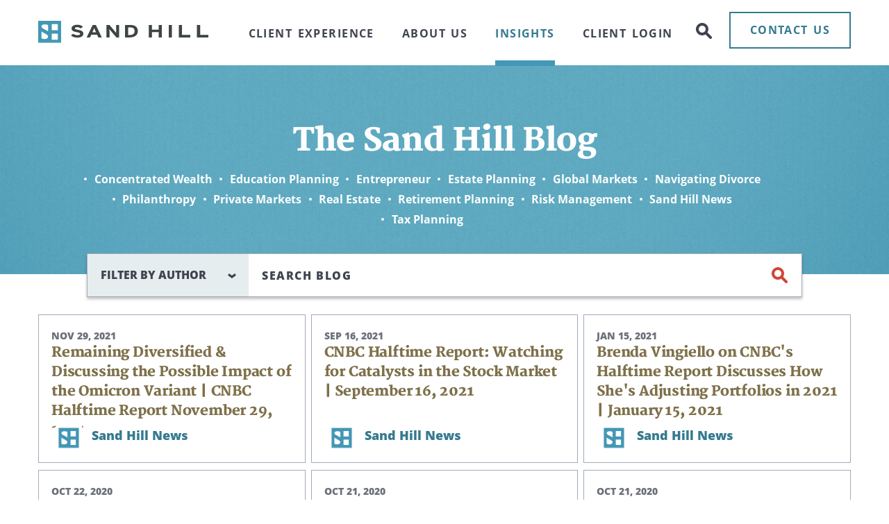

--- FILE ---
content_type: text/html; charset=UTF-8
request_url: https://www.sandhillglobaladvisors.com/blog/?tag_id=783
body_size: 22645
content:

<!doctype html>
<html lang="en-US" class="margin-fix">
  <head>
  <meta content="text/html; charset=utf-8" http-equiv="Content-Type">
  <meta http-equiv="x-ua-compatible" content="ie=edge"><script type="text/javascript">(window.NREUM||(NREUM={})).init={ajax:{deny_list:["bam.nr-data.net"]},feature_flags:["soft_nav"]};(window.NREUM||(NREUM={})).loader_config={licenseKey:"NRJS-d7cd5baefa8577902c4",applicationID:"288521783",browserID:"288530935"};;/*! For license information please see nr-loader-rum-1.303.0.min.js.LICENSE.txt */
(()=>{var e,t,r={122:(e,t,r)=>{"use strict";r.d(t,{a:()=>i});var n=r(944);function i(e,t){try{if(!e||"object"!=typeof e)return(0,n.R)(3);if(!t||"object"!=typeof t)return(0,n.R)(4);const r=Object.create(Object.getPrototypeOf(t),Object.getOwnPropertyDescriptors(t)),a=0===Object.keys(r).length?e:r;for(let o in a)if(void 0!==e[o])try{if(null===e[o]){r[o]=null;continue}Array.isArray(e[o])&&Array.isArray(t[o])?r[o]=Array.from(new Set([...e[o],...t[o]])):"object"==typeof e[o]&&"object"==typeof t[o]?r[o]=i(e[o],t[o]):r[o]=e[o]}catch(e){r[o]||(0,n.R)(1,e)}return r}catch(e){(0,n.R)(2,e)}}},154:(e,t,r)=>{"use strict";r.d(t,{OF:()=>c,RI:()=>i,WN:()=>u,bv:()=>a,gm:()=>o,mw:()=>s,sb:()=>d});var n=r(863);const i="undefined"!=typeof window&&!!window.document,a="undefined"!=typeof WorkerGlobalScope&&("undefined"!=typeof self&&self instanceof WorkerGlobalScope&&self.navigator instanceof WorkerNavigator||"undefined"!=typeof globalThis&&globalThis instanceof WorkerGlobalScope&&globalThis.navigator instanceof WorkerNavigator),o=i?window:"undefined"!=typeof WorkerGlobalScope&&("undefined"!=typeof self&&self instanceof WorkerGlobalScope&&self||"undefined"!=typeof globalThis&&globalThis instanceof WorkerGlobalScope&&globalThis),s=Boolean("hidden"===o?.document?.visibilityState),c=/iPad|iPhone|iPod/.test(o.navigator?.userAgent),d=c&&"undefined"==typeof SharedWorker,u=((()=>{const e=o.navigator?.userAgent?.match(/Firefox[/\s](\d+\.\d+)/);Array.isArray(e)&&e.length>=2&&e[1]})(),Date.now()-(0,n.t)())},163:(e,t,r)=>{"use strict";r.d(t,{j:()=>E});var n=r(384),i=r(741);var a=r(555);r(860).K7.genericEvents;const o="experimental.resources",s="register",c=e=>{if(!e||"string"!=typeof e)return!1;try{document.createDocumentFragment().querySelector(e)}catch{return!1}return!0};var d=r(614),u=r(944),l=r(122);const f="[data-nr-mask]",g=e=>(0,l.a)(e,(()=>{const e={feature_flags:[],experimental:{allow_registered_children:!1,resources:!1},mask_selector:"*",block_selector:"[data-nr-block]",mask_input_options:{color:!1,date:!1,"datetime-local":!1,email:!1,month:!1,number:!1,range:!1,search:!1,tel:!1,text:!1,time:!1,url:!1,week:!1,textarea:!1,select:!1,password:!0}};return{ajax:{deny_list:void 0,block_internal:!0,enabled:!0,autoStart:!0},api:{get allow_registered_children(){return e.feature_flags.includes(s)||e.experimental.allow_registered_children},set allow_registered_children(t){e.experimental.allow_registered_children=t},duplicate_registered_data:!1},browser_consent_mode:{enabled:!1},distributed_tracing:{enabled:void 0,exclude_newrelic_header:void 0,cors_use_newrelic_header:void 0,cors_use_tracecontext_headers:void 0,allowed_origins:void 0},get feature_flags(){return e.feature_flags},set feature_flags(t){e.feature_flags=t},generic_events:{enabled:!0,autoStart:!0},harvest:{interval:30},jserrors:{enabled:!0,autoStart:!0},logging:{enabled:!0,autoStart:!0},metrics:{enabled:!0,autoStart:!0},obfuscate:void 0,page_action:{enabled:!0},page_view_event:{enabled:!0,autoStart:!0},page_view_timing:{enabled:!0,autoStart:!0},performance:{capture_marks:!1,capture_measures:!1,capture_detail:!0,resources:{get enabled(){return e.feature_flags.includes(o)||e.experimental.resources},set enabled(t){e.experimental.resources=t},asset_types:[],first_party_domains:[],ignore_newrelic:!0}},privacy:{cookies_enabled:!0},proxy:{assets:void 0,beacon:void 0},session:{expiresMs:d.wk,inactiveMs:d.BB},session_replay:{autoStart:!0,enabled:!1,preload:!1,sampling_rate:10,error_sampling_rate:100,collect_fonts:!1,inline_images:!1,fix_stylesheets:!0,mask_all_inputs:!0,get mask_text_selector(){return e.mask_selector},set mask_text_selector(t){c(t)?e.mask_selector="".concat(t,",").concat(f):""===t||null===t?e.mask_selector=f:(0,u.R)(5,t)},get block_class(){return"nr-block"},get ignore_class(){return"nr-ignore"},get mask_text_class(){return"nr-mask"},get block_selector(){return e.block_selector},set block_selector(t){c(t)?e.block_selector+=",".concat(t):""!==t&&(0,u.R)(6,t)},get mask_input_options(){return e.mask_input_options},set mask_input_options(t){t&&"object"==typeof t?e.mask_input_options={...t,password:!0}:(0,u.R)(7,t)}},session_trace:{enabled:!0,autoStart:!0},soft_navigations:{enabled:!0,autoStart:!0},spa:{enabled:!0,autoStart:!0},ssl:void 0,user_actions:{enabled:!0,elementAttributes:["id","className","tagName","type"]}}})());var p=r(154),h=r(324);let m=0;const v={buildEnv:h.F3,distMethod:h.Xs,version:h.xv,originTime:p.WN},b={consented:!1},y={appMetadata:{},get consented(){return this.session?.state?.consent||b.consented},set consented(e){b.consented=e},customTransaction:void 0,denyList:void 0,disabled:!1,harvester:void 0,isolatedBacklog:!1,isRecording:!1,loaderType:void 0,maxBytes:3e4,obfuscator:void 0,onerror:void 0,ptid:void 0,releaseIds:{},session:void 0,timeKeeper:void 0,registeredEntities:[],jsAttributesMetadata:{bytes:0},get harvestCount(){return++m}},_=e=>{const t=(0,l.a)(e,y),r=Object.keys(v).reduce((e,t)=>(e[t]={value:v[t],writable:!1,configurable:!0,enumerable:!0},e),{});return Object.defineProperties(t,r)};var w=r(701);const x=e=>{const t=e.startsWith("http");e+="/",r.p=t?e:"https://"+e};var S=r(836),k=r(241);const R={accountID:void 0,trustKey:void 0,agentID:void 0,licenseKey:void 0,applicationID:void 0,xpid:void 0},A=e=>(0,l.a)(e,R),T=new Set;function E(e,t={},r,o){let{init:s,info:c,loader_config:d,runtime:u={},exposed:l=!0}=t;if(!c){const e=(0,n.pV)();s=e.init,c=e.info,d=e.loader_config}e.init=g(s||{}),e.loader_config=A(d||{}),c.jsAttributes??={},p.bv&&(c.jsAttributes.isWorker=!0),e.info=(0,a.D)(c);const f=e.init,h=[c.beacon,c.errorBeacon];T.has(e.agentIdentifier)||(f.proxy.assets&&(x(f.proxy.assets),h.push(f.proxy.assets)),f.proxy.beacon&&h.push(f.proxy.beacon),e.beacons=[...h],function(e){const t=(0,n.pV)();Object.getOwnPropertyNames(i.W.prototype).forEach(r=>{const n=i.W.prototype[r];if("function"!=typeof n||"constructor"===n)return;let a=t[r];e[r]&&!1!==e.exposed&&"micro-agent"!==e.runtime?.loaderType&&(t[r]=(...t)=>{const n=e[r](...t);return a?a(...t):n})})}(e),(0,n.US)("activatedFeatures",w.B),e.runSoftNavOverSpa&&=!0===f.soft_navigations.enabled&&f.feature_flags.includes("soft_nav")),u.denyList=[...f.ajax.deny_list||[],...f.ajax.block_internal?h:[]],u.ptid=e.agentIdentifier,u.loaderType=r,e.runtime=_(u),T.has(e.agentIdentifier)||(e.ee=S.ee.get(e.agentIdentifier),e.exposed=l,(0,k.W)({agentIdentifier:e.agentIdentifier,drained:!!w.B?.[e.agentIdentifier],type:"lifecycle",name:"initialize",feature:void 0,data:e.config})),T.add(e.agentIdentifier)}},234:(e,t,r)=>{"use strict";r.d(t,{W:()=>a});var n=r(836),i=r(687);class a{constructor(e,t){this.agentIdentifier=e,this.ee=n.ee.get(e),this.featureName=t,this.blocked=!1}deregisterDrain(){(0,i.x3)(this.agentIdentifier,this.featureName)}}},241:(e,t,r)=>{"use strict";r.d(t,{W:()=>a});var n=r(154);const i="newrelic";function a(e={}){try{n.gm.dispatchEvent(new CustomEvent(i,{detail:e}))}catch(e){}}},261:(e,t,r)=>{"use strict";r.d(t,{$9:()=>d,BL:()=>s,CH:()=>g,Dl:()=>_,Fw:()=>y,PA:()=>m,Pl:()=>n,Pv:()=>k,Tb:()=>l,U2:()=>a,V1:()=>S,Wb:()=>x,bt:()=>b,cD:()=>v,d3:()=>w,dT:()=>c,eY:()=>p,fF:()=>f,hG:()=>i,k6:()=>o,nb:()=>h,o5:()=>u});const n="api-",i="addPageAction",a="addToTrace",o="addRelease",s="finished",c="interaction",d="log",u="noticeError",l="pauseReplay",f="recordCustomEvent",g="recordReplay",p="register",h="setApplicationVersion",m="setCurrentRouteName",v="setCustomAttribute",b="setErrorHandler",y="setPageViewName",_="setUserId",w="start",x="wrapLogger",S="measure",k="consent"},289:(e,t,r)=>{"use strict";r.d(t,{GG:()=>a,Qr:()=>s,sB:()=>o});var n=r(878);function i(){return"undefined"==typeof document||"complete"===document.readyState}function a(e,t){if(i())return e();(0,n.sp)("load",e,t)}function o(e){if(i())return e();(0,n.DD)("DOMContentLoaded",e)}function s(e){if(i())return e();(0,n.sp)("popstate",e)}},324:(e,t,r)=>{"use strict";r.d(t,{F3:()=>i,Xs:()=>a,xv:()=>n});const n="1.303.0",i="PROD",a="CDN"},374:(e,t,r)=>{r.nc=(()=>{try{return document?.currentScript?.nonce}catch(e){}return""})()},384:(e,t,r)=>{"use strict";r.d(t,{NT:()=>o,US:()=>u,Zm:()=>s,bQ:()=>d,dV:()=>c,pV:()=>l});var n=r(154),i=r(863),a=r(910);const o={beacon:"bam.nr-data.net",errorBeacon:"bam.nr-data.net"};function s(){return n.gm.NREUM||(n.gm.NREUM={}),void 0===n.gm.newrelic&&(n.gm.newrelic=n.gm.NREUM),n.gm.NREUM}function c(){let e=s();return e.o||(e.o={ST:n.gm.setTimeout,SI:n.gm.setImmediate||n.gm.setInterval,CT:n.gm.clearTimeout,XHR:n.gm.XMLHttpRequest,REQ:n.gm.Request,EV:n.gm.Event,PR:n.gm.Promise,MO:n.gm.MutationObserver,FETCH:n.gm.fetch,WS:n.gm.WebSocket},(0,a.i)(...Object.values(e.o))),e}function d(e,t){let r=s();r.initializedAgents??={},t.initializedAt={ms:(0,i.t)(),date:new Date},r.initializedAgents[e]=t}function u(e,t){s()[e]=t}function l(){return function(){let e=s();const t=e.info||{};e.info={beacon:o.beacon,errorBeacon:o.errorBeacon,...t}}(),function(){let e=s();const t=e.init||{};e.init={...t}}(),c(),function(){let e=s();const t=e.loader_config||{};e.loader_config={...t}}(),s()}},389:(e,t,r)=>{"use strict";function n(e,t=500,r={}){const n=r?.leading||!1;let i;return(...r)=>{n&&void 0===i&&(e.apply(this,r),i=setTimeout(()=>{i=clearTimeout(i)},t)),n||(clearTimeout(i),i=setTimeout(()=>{e.apply(this,r)},t))}}function i(e){let t=!1;return(...r)=>{t||(t=!0,e.apply(this,r))}}r.d(t,{J:()=>i,s:()=>n})},555:(e,t,r)=>{"use strict";r.d(t,{D:()=>s,f:()=>o});var n=r(384),i=r(122);const a={beacon:n.NT.beacon,errorBeacon:n.NT.errorBeacon,licenseKey:void 0,applicationID:void 0,sa:void 0,queueTime:void 0,applicationTime:void 0,ttGuid:void 0,user:void 0,account:void 0,product:void 0,extra:void 0,jsAttributes:{},userAttributes:void 0,atts:void 0,transactionName:void 0,tNamePlain:void 0};function o(e){try{return!!e.licenseKey&&!!e.errorBeacon&&!!e.applicationID}catch(e){return!1}}const s=e=>(0,i.a)(e,a)},566:(e,t,r)=>{"use strict";r.d(t,{LA:()=>s,bz:()=>o});var n=r(154);const i="xxxxxxxx-xxxx-4xxx-yxxx-xxxxxxxxxxxx";function a(e,t){return e?15&e[t]:16*Math.random()|0}function o(){const e=n.gm?.crypto||n.gm?.msCrypto;let t,r=0;return e&&e.getRandomValues&&(t=e.getRandomValues(new Uint8Array(30))),i.split("").map(e=>"x"===e?a(t,r++).toString(16):"y"===e?(3&a()|8).toString(16):e).join("")}function s(e){const t=n.gm?.crypto||n.gm?.msCrypto;let r,i=0;t&&t.getRandomValues&&(r=t.getRandomValues(new Uint8Array(e)));const o=[];for(var s=0;s<e;s++)o.push(a(r,i++).toString(16));return o.join("")}},606:(e,t,r)=>{"use strict";r.d(t,{i:()=>a});var n=r(908);a.on=o;var i=a.handlers={};function a(e,t,r,a){o(a||n.d,i,e,t,r)}function o(e,t,r,i,a){a||(a="feature"),e||(e=n.d);var o=t[a]=t[a]||{};(o[r]=o[r]||[]).push([e,i])}},607:(e,t,r)=>{"use strict";r.d(t,{W:()=>n});const n=(0,r(566).bz)()},614:(e,t,r)=>{"use strict";r.d(t,{BB:()=>o,H3:()=>n,g:()=>d,iL:()=>c,tS:()=>s,uh:()=>i,wk:()=>a});const n="NRBA",i="SESSION",a=144e5,o=18e5,s={STARTED:"session-started",PAUSE:"session-pause",RESET:"session-reset",RESUME:"session-resume",UPDATE:"session-update"},c={SAME_TAB:"same-tab",CROSS_TAB:"cross-tab"},d={OFF:0,FULL:1,ERROR:2}},630:(e,t,r)=>{"use strict";r.d(t,{T:()=>n});const n=r(860).K7.pageViewEvent},646:(e,t,r)=>{"use strict";r.d(t,{y:()=>n});class n{constructor(e){this.contextId=e}}},687:(e,t,r)=>{"use strict";r.d(t,{Ak:()=>d,Ze:()=>f,x3:()=>u});var n=r(241),i=r(836),a=r(606),o=r(860),s=r(646);const c={};function d(e,t){const r={staged:!1,priority:o.P3[t]||0};l(e),c[e].get(t)||c[e].set(t,r)}function u(e,t){e&&c[e]&&(c[e].get(t)&&c[e].delete(t),p(e,t,!1),c[e].size&&g(e))}function l(e){if(!e)throw new Error("agentIdentifier required");c[e]||(c[e]=new Map)}function f(e="",t="feature",r=!1){if(l(e),!e||!c[e].get(t)||r)return p(e,t);c[e].get(t).staged=!0,g(e)}function g(e){const t=Array.from(c[e]);t.every(([e,t])=>t.staged)&&(t.sort((e,t)=>e[1].priority-t[1].priority),t.forEach(([t])=>{c[e].delete(t),p(e,t)}))}function p(e,t,r=!0){const o=e?i.ee.get(e):i.ee,c=a.i.handlers;if(!o.aborted&&o.backlog&&c){if((0,n.W)({agentIdentifier:e,type:"lifecycle",name:"drain",feature:t}),r){const e=o.backlog[t],r=c[t];if(r){for(let t=0;e&&t<e.length;++t)h(e[t],r);Object.entries(r).forEach(([e,t])=>{Object.values(t||{}).forEach(t=>{t[0]?.on&&t[0]?.context()instanceof s.y&&t[0].on(e,t[1])})})}}o.isolatedBacklog||delete c[t],o.backlog[t]=null,o.emit("drain-"+t,[])}}function h(e,t){var r=e[1];Object.values(t[r]||{}).forEach(t=>{var r=e[0];if(t[0]===r){var n=t[1],i=e[3],a=e[2];n.apply(i,a)}})}},699:(e,t,r)=>{"use strict";r.d(t,{It:()=>a,KC:()=>s,No:()=>i,qh:()=>o});var n=r(860);const i=16e3,a=1e6,o="SESSION_ERROR",s={[n.K7.logging]:!0,[n.K7.genericEvents]:!1,[n.K7.jserrors]:!1,[n.K7.ajax]:!1}},701:(e,t,r)=>{"use strict";r.d(t,{B:()=>a,t:()=>o});var n=r(241);const i=new Set,a={};function o(e,t){const r=t.agentIdentifier;a[r]??={},e&&"object"==typeof e&&(i.has(r)||(t.ee.emit("rumresp",[e]),a[r]=e,i.add(r),(0,n.W)({agentIdentifier:r,loaded:!0,drained:!0,type:"lifecycle",name:"load",feature:void 0,data:e})))}},741:(e,t,r)=>{"use strict";r.d(t,{W:()=>a});var n=r(944),i=r(261);class a{#e(e,...t){if(this[e]!==a.prototype[e])return this[e](...t);(0,n.R)(35,e)}addPageAction(e,t){return this.#e(i.hG,e,t)}register(e){return this.#e(i.eY,e)}recordCustomEvent(e,t){return this.#e(i.fF,e,t)}setPageViewName(e,t){return this.#e(i.Fw,e,t)}setCustomAttribute(e,t,r){return this.#e(i.cD,e,t,r)}noticeError(e,t){return this.#e(i.o5,e,t)}setUserId(e){return this.#e(i.Dl,e)}setApplicationVersion(e){return this.#e(i.nb,e)}setErrorHandler(e){return this.#e(i.bt,e)}addRelease(e,t){return this.#e(i.k6,e,t)}log(e,t){return this.#e(i.$9,e,t)}start(){return this.#e(i.d3)}finished(e){return this.#e(i.BL,e)}recordReplay(){return this.#e(i.CH)}pauseReplay(){return this.#e(i.Tb)}addToTrace(e){return this.#e(i.U2,e)}setCurrentRouteName(e){return this.#e(i.PA,e)}interaction(e){return this.#e(i.dT,e)}wrapLogger(e,t,r){return this.#e(i.Wb,e,t,r)}measure(e,t){return this.#e(i.V1,e,t)}consent(e){return this.#e(i.Pv,e)}}},773:(e,t,r)=>{"use strict";r.d(t,{z_:()=>a,XG:()=>s,TZ:()=>n,rs:()=>i,xV:()=>o});r(154),r(566),r(384);const n=r(860).K7.metrics,i="sm",a="cm",o="storeSupportabilityMetrics",s="storeEventMetrics"},782:(e,t,r)=>{"use strict";r.d(t,{T:()=>n});const n=r(860).K7.pageViewTiming},836:(e,t,r)=>{"use strict";r.d(t,{P:()=>s,ee:()=>c});var n=r(384),i=r(990),a=r(646),o=r(607);const s="nr@context:".concat(o.W),c=function e(t,r){var n={},o={},u={},l=!1;try{l=16===r.length&&d.initializedAgents?.[r]?.runtime.isolatedBacklog}catch(e){}var f={on:p,addEventListener:p,removeEventListener:function(e,t){var r=n[e];if(!r)return;for(var i=0;i<r.length;i++)r[i]===t&&r.splice(i,1)},emit:function(e,r,n,i,a){!1!==a&&(a=!0);if(c.aborted&&!i)return;t&&a&&t.emit(e,r,n);var s=g(n);h(e).forEach(e=>{e.apply(s,r)});var d=v()[o[e]];d&&d.push([f,e,r,s]);return s},get:m,listeners:h,context:g,buffer:function(e,t){const r=v();if(t=t||"feature",f.aborted)return;Object.entries(e||{}).forEach(([e,n])=>{o[n]=t,t in r||(r[t]=[])})},abort:function(){f._aborted=!0,Object.keys(f.backlog).forEach(e=>{delete f.backlog[e]})},isBuffering:function(e){return!!v()[o[e]]},debugId:r,backlog:l?{}:t&&"object"==typeof t.backlog?t.backlog:{},isolatedBacklog:l};return Object.defineProperty(f,"aborted",{get:()=>{let e=f._aborted||!1;return e||(t&&(e=t.aborted),e)}}),f;function g(e){return e&&e instanceof a.y?e:e?(0,i.I)(e,s,()=>new a.y(s)):new a.y(s)}function p(e,t){n[e]=h(e).concat(t)}function h(e){return n[e]||[]}function m(t){return u[t]=u[t]||e(f,t)}function v(){return f.backlog}}(void 0,"globalEE"),d=(0,n.Zm)();d.ee||(d.ee=c)},843:(e,t,r)=>{"use strict";r.d(t,{u:()=>i});var n=r(878);function i(e,t=!1,r,i){(0,n.DD)("visibilitychange",function(){if(t)return void("hidden"===document.visibilityState&&e());e(document.visibilityState)},r,i)}},860:(e,t,r)=>{"use strict";r.d(t,{$J:()=>u,K7:()=>c,P3:()=>d,XX:()=>i,Yy:()=>s,df:()=>a,qY:()=>n,v4:()=>o});const n="events",i="jserrors",a="browser/blobs",o="rum",s="browser/logs",c={ajax:"ajax",genericEvents:"generic_events",jserrors:i,logging:"logging",metrics:"metrics",pageAction:"page_action",pageViewEvent:"page_view_event",pageViewTiming:"page_view_timing",sessionReplay:"session_replay",sessionTrace:"session_trace",softNav:"soft_navigations",spa:"spa"},d={[c.pageViewEvent]:1,[c.pageViewTiming]:2,[c.metrics]:3,[c.jserrors]:4,[c.spa]:5,[c.ajax]:6,[c.sessionTrace]:7,[c.softNav]:8,[c.sessionReplay]:9,[c.logging]:10,[c.genericEvents]:11},u={[c.pageViewEvent]:o,[c.pageViewTiming]:n,[c.ajax]:n,[c.spa]:n,[c.softNav]:n,[c.metrics]:i,[c.jserrors]:i,[c.sessionTrace]:a,[c.sessionReplay]:a,[c.logging]:s,[c.genericEvents]:"ins"}},863:(e,t,r)=>{"use strict";function n(){return Math.floor(performance.now())}r.d(t,{t:()=>n})},878:(e,t,r)=>{"use strict";function n(e,t){return{capture:e,passive:!1,signal:t}}function i(e,t,r=!1,i){window.addEventListener(e,t,n(r,i))}function a(e,t,r=!1,i){document.addEventListener(e,t,n(r,i))}r.d(t,{DD:()=>a,jT:()=>n,sp:()=>i})},908:(e,t,r)=>{"use strict";r.d(t,{d:()=>n,p:()=>i});var n=r(836).ee.get("handle");function i(e,t,r,i,a){a?(a.buffer([e],i),a.emit(e,t,r)):(n.buffer([e],i),n.emit(e,t,r))}},910:(e,t,r)=>{"use strict";r.d(t,{i:()=>a});var n=r(944);const i=new Map;function a(...e){return e.every(e=>{if(i.has(e))return i.get(e);const t="function"==typeof e&&e.toString().includes("[native code]");return t||(0,n.R)(64,e?.name||e?.toString()),i.set(e,t),t})}},944:(e,t,r)=>{"use strict";r.d(t,{R:()=>i});var n=r(241);function i(e,t){"function"==typeof console.debug&&(console.debug("New Relic Warning: https://github.com/newrelic/newrelic-browser-agent/blob/main/docs/warning-codes.md#".concat(e),t),(0,n.W)({agentIdentifier:null,drained:null,type:"data",name:"warn",feature:"warn",data:{code:e,secondary:t}}))}},990:(e,t,r)=>{"use strict";r.d(t,{I:()=>i});var n=Object.prototype.hasOwnProperty;function i(e,t,r){if(n.call(e,t))return e[t];var i=r();if(Object.defineProperty&&Object.keys)try{return Object.defineProperty(e,t,{value:i,writable:!0,enumerable:!1}),i}catch(e){}return e[t]=i,i}}},n={};function i(e){var t=n[e];if(void 0!==t)return t.exports;var a=n[e]={exports:{}};return r[e](a,a.exports,i),a.exports}i.m=r,i.d=(e,t)=>{for(var r in t)i.o(t,r)&&!i.o(e,r)&&Object.defineProperty(e,r,{enumerable:!0,get:t[r]})},i.f={},i.e=e=>Promise.all(Object.keys(i.f).reduce((t,r)=>(i.f[r](e,t),t),[])),i.u=e=>"nr-rum-1.303.0.min.js",i.o=(e,t)=>Object.prototype.hasOwnProperty.call(e,t),e={},t="NRBA-1.303.0.PROD:",i.l=(r,n,a,o)=>{if(e[r])e[r].push(n);else{var s,c;if(void 0!==a)for(var d=document.getElementsByTagName("script"),u=0;u<d.length;u++){var l=d[u];if(l.getAttribute("src")==r||l.getAttribute("data-webpack")==t+a){s=l;break}}if(!s){c=!0;var f={296:"sha512-DjFbtykbDCyUDGsp+l/dYhH0LhW/Jv9sDnc+aleTRmpV1ZRfyOeip4Sv4USz3Fk0DZCWshsM7d24cTr9Xf3L/A=="};(s=document.createElement("script")).charset="utf-8",i.nc&&s.setAttribute("nonce",i.nc),s.setAttribute("data-webpack",t+a),s.src=r,0!==s.src.indexOf(window.location.origin+"/")&&(s.crossOrigin="anonymous"),f[o]&&(s.integrity=f[o])}e[r]=[n];var g=(t,n)=>{s.onerror=s.onload=null,clearTimeout(p);var i=e[r];if(delete e[r],s.parentNode&&s.parentNode.removeChild(s),i&&i.forEach(e=>e(n)),t)return t(n)},p=setTimeout(g.bind(null,void 0,{type:"timeout",target:s}),12e4);s.onerror=g.bind(null,s.onerror),s.onload=g.bind(null,s.onload),c&&document.head.appendChild(s)}},i.r=e=>{"undefined"!=typeof Symbol&&Symbol.toStringTag&&Object.defineProperty(e,Symbol.toStringTag,{value:"Module"}),Object.defineProperty(e,"__esModule",{value:!0})},i.p="https://js-agent.newrelic.com/",(()=>{var e={374:0,840:0};i.f.j=(t,r)=>{var n=i.o(e,t)?e[t]:void 0;if(0!==n)if(n)r.push(n[2]);else{var a=new Promise((r,i)=>n=e[t]=[r,i]);r.push(n[2]=a);var o=i.p+i.u(t),s=new Error;i.l(o,r=>{if(i.o(e,t)&&(0!==(n=e[t])&&(e[t]=void 0),n)){var a=r&&("load"===r.type?"missing":r.type),o=r&&r.target&&r.target.src;s.message="Loading chunk "+t+" failed.\n("+a+": "+o+")",s.name="ChunkLoadError",s.type=a,s.request=o,n[1](s)}},"chunk-"+t,t)}};var t=(t,r)=>{var n,a,[o,s,c]=r,d=0;if(o.some(t=>0!==e[t])){for(n in s)i.o(s,n)&&(i.m[n]=s[n]);if(c)c(i)}for(t&&t(r);d<o.length;d++)a=o[d],i.o(e,a)&&e[a]&&e[a][0](),e[a]=0},r=self["webpackChunk:NRBA-1.303.0.PROD"]=self["webpackChunk:NRBA-1.303.0.PROD"]||[];r.forEach(t.bind(null,0)),r.push=t.bind(null,r.push.bind(r))})(),(()=>{"use strict";i(374);var e=i(566),t=i(741);class r extends t.W{agentIdentifier=(0,e.LA)(16)}var n=i(860);const a=Object.values(n.K7);var o=i(163);var s=i(908),c=i(863),d=i(261),u=i(241),l=i(944),f=i(701),g=i(773);function p(e,t,i,a){const o=a||i;!o||o[e]&&o[e]!==r.prototype[e]||(o[e]=function(){(0,s.p)(g.xV,["API/"+e+"/called"],void 0,n.K7.metrics,i.ee),(0,u.W)({agentIdentifier:i.agentIdentifier,drained:!!f.B?.[i.agentIdentifier],type:"data",name:"api",feature:d.Pl+e,data:{}});try{return t.apply(this,arguments)}catch(e){(0,l.R)(23,e)}})}function h(e,t,r,n,i){const a=e.info;null===r?delete a.jsAttributes[t]:a.jsAttributes[t]=r,(i||null===r)&&(0,s.p)(d.Pl+n,[(0,c.t)(),t,r],void 0,"session",e.ee)}var m=i(687),v=i(234),b=i(289),y=i(154),_=i(384);const w=e=>y.RI&&!0===e?.privacy.cookies_enabled;function x(e){return!!(0,_.dV)().o.MO&&w(e)&&!0===e?.session_trace.enabled}var S=i(389),k=i(699);class R extends v.W{constructor(e,t){super(e.agentIdentifier,t),this.agentRef=e,this.abortHandler=void 0,this.featAggregate=void 0,this.loadedSuccessfully=void 0,this.onAggregateImported=new Promise(e=>{this.loadedSuccessfully=e}),this.deferred=Promise.resolve(),!1===e.init[this.featureName].autoStart?this.deferred=new Promise((t,r)=>{this.ee.on("manual-start-all",(0,S.J)(()=>{(0,m.Ak)(e.agentIdentifier,this.featureName),t()}))}):(0,m.Ak)(e.agentIdentifier,t)}importAggregator(e,t,r={}){if(this.featAggregate)return;const n=async()=>{let n;await this.deferred;try{if(w(e.init)){const{setupAgentSession:t}=await i.e(296).then(i.bind(i,305));n=t(e)}}catch(e){(0,l.R)(20,e),this.ee.emit("internal-error",[e]),(0,s.p)(k.qh,[e],void 0,this.featureName,this.ee)}try{if(!this.#t(this.featureName,n,e.init))return(0,m.Ze)(this.agentIdentifier,this.featureName),void this.loadedSuccessfully(!1);const{Aggregate:i}=await t();this.featAggregate=new i(e,r),e.runtime.harvester.initializedAggregates.push(this.featAggregate),this.loadedSuccessfully(!0)}catch(e){(0,l.R)(34,e),this.abortHandler?.(),(0,m.Ze)(this.agentIdentifier,this.featureName,!0),this.loadedSuccessfully(!1),this.ee&&this.ee.abort()}};y.RI?(0,b.GG)(()=>n(),!0):n()}#t(e,t,r){if(this.blocked)return!1;switch(e){case n.K7.sessionReplay:return x(r)&&!!t;case n.K7.sessionTrace:return!!t;default:return!0}}}var A=i(630),T=i(614);class E extends R{static featureName=A.T;constructor(e){var t;super(e,A.T),this.setupInspectionEvents(e.agentIdentifier),t=e,p(d.Fw,function(e,r){"string"==typeof e&&("/"!==e.charAt(0)&&(e="/"+e),t.runtime.customTransaction=(r||"http://custom.transaction")+e,(0,s.p)(d.Pl+d.Fw,[(0,c.t)()],void 0,void 0,t.ee))},t),this.importAggregator(e,()=>i.e(296).then(i.bind(i,108)))}setupInspectionEvents(e){const t=(t,r)=>{t&&(0,u.W)({agentIdentifier:e,timeStamp:t.timeStamp,loaded:"complete"===t.target.readyState,type:"window",name:r,data:t.target.location+""})};(0,b.sB)(e=>{t(e,"DOMContentLoaded")}),(0,b.GG)(e=>{t(e,"load")}),(0,b.Qr)(e=>{t(e,"navigate")}),this.ee.on(T.tS.UPDATE,(t,r)=>{(0,u.W)({agentIdentifier:e,type:"lifecycle",name:"session",data:r})})}}var N=i(843),j=i(878),I=i(782);class P extends R{static featureName=I.T;constructor(e){super(e,I.T),y.RI&&((0,N.u)(()=>(0,s.p)("docHidden",[(0,c.t)()],void 0,I.T,this.ee),!0),(0,j.sp)("pagehide",()=>(0,s.p)("winPagehide",[(0,c.t)()],void 0,I.T,this.ee)),this.importAggregator(e,()=>i.e(296).then(i.bind(i,350))))}}class O extends R{static featureName=g.TZ;constructor(e){super(e,g.TZ),y.RI&&document.addEventListener("securitypolicyviolation",e=>{(0,s.p)(g.xV,["Generic/CSPViolation/Detected"],void 0,this.featureName,this.ee)}),this.importAggregator(e,()=>i.e(296).then(i.bind(i,623)))}}new class extends r{constructor(e){var t;(super(),y.gm)?(this.features={},(0,_.bQ)(this.agentIdentifier,this),this.desiredFeatures=new Set(e.features||[]),this.desiredFeatures.add(E),this.runSoftNavOverSpa=[...this.desiredFeatures].some(e=>e.featureName===n.K7.softNav),(0,o.j)(this,e,e.loaderType||"agent"),t=this,p(d.cD,function(e,r,n=!1){if("string"==typeof e){if(["string","number","boolean"].includes(typeof r)||null===r)return h(t,e,r,d.cD,n);(0,l.R)(40,typeof r)}else(0,l.R)(39,typeof e)},t),function(e){p(d.Dl,function(t){if("string"==typeof t||null===t)return h(e,"enduser.id",t,d.Dl,!0);(0,l.R)(41,typeof t)},e)}(this),function(e){p(d.nb,function(t){if("string"==typeof t||null===t)return h(e,"application.version",t,d.nb,!1);(0,l.R)(42,typeof t)},e)}(this),function(e){p(d.d3,function(){e.ee.emit("manual-start-all")},e)}(this),function(e){p(d.Pv,function(t=!0){if("boolean"==typeof t){if((0,s.p)(d.Pl+d.Pv,[t],void 0,"session",e.ee),e.runtime.consented=t,t){const t=e.features.page_view_event;t.onAggregateImported.then(e=>{const r=t.featAggregate;e&&!r.sentRum&&r.sendRum()})}}else(0,l.R)(65,typeof t)},e)}(this),this.run()):(0,l.R)(21)}get config(){return{info:this.info,init:this.init,loader_config:this.loader_config,runtime:this.runtime}}get api(){return this}run(){try{const e=function(e){const t={};return a.forEach(r=>{t[r]=!!e[r]?.enabled}),t}(this.init),t=[...this.desiredFeatures];t.sort((e,t)=>n.P3[e.featureName]-n.P3[t.featureName]),t.forEach(t=>{if(!e[t.featureName]&&t.featureName!==n.K7.pageViewEvent)return;if(this.runSoftNavOverSpa&&t.featureName===n.K7.spa)return;if(!this.runSoftNavOverSpa&&t.featureName===n.K7.softNav)return;const r=function(e){switch(e){case n.K7.ajax:return[n.K7.jserrors];case n.K7.sessionTrace:return[n.K7.ajax,n.K7.pageViewEvent];case n.K7.sessionReplay:return[n.K7.sessionTrace];case n.K7.pageViewTiming:return[n.K7.pageViewEvent];default:return[]}}(t.featureName).filter(e=>!(e in this.features));r.length>0&&(0,l.R)(36,{targetFeature:t.featureName,missingDependencies:r}),this.features[t.featureName]=new t(this)})}catch(e){(0,l.R)(22,e);for(const e in this.features)this.features[e].abortHandler?.();const t=(0,_.Zm)();delete t.initializedAgents[this.agentIdentifier]?.features,delete this.sharedAggregator;return t.ee.get(this.agentIdentifier).abort(),!1}}}({features:[E,P,O],loaderType:"lite"})})()})();</script>
  <meta name="viewport" content="width=device-width, initial-scale=1, maximum-scale=1, user-scalable=0"/>
    <meta name='robots' content='index, follow, max-image-preview:large, max-snippet:-1, max-video-preview:-1' />
	<style>img:is([sizes="auto" i], [sizes^="auto," i]) { contain-intrinsic-size: 3000px 1500px }</style>
	
	<!-- This site is optimized with the Yoast SEO plugin v24.6 - https://yoast.com/wordpress/plugins/seo/ -->
	<title>Blog | Sand Hill Global Advisors</title>
	<meta name="description" content="The Sand Hill Global Advisors Blog provides a broad range of experience and insight, custom financial planning solutions and independent investment strategies." />
	<link rel="canonical" href="https://www.sandhillglobaladvisors.com/blog/" />
	<meta property="og:locale" content="en_US" />
	<meta property="og:type" content="article" />
	<meta property="og:title" content="Blog | Sand Hill Global Advisors" />
	<meta property="og:description" content="The Sand Hill Global Advisors Blog provides a broad range of experience and insight, custom financial planning solutions and independent investment strategies." />
	<meta property="og:url" content="https://www.sandhillglobaladvisors.com/blog/" />
	<meta property="og:site_name" content="Sand Hill Global Advisors" />
	<meta property="article:modified_time" content="2018-03-02T11:10:10+00:00" />
	<meta name="twitter:card" content="summary_large_image" />
	<script type="application/ld+json" class="yoast-schema-graph">{"@context":"https://schema.org","@graph":[{"@type":"WebPage","@id":"https://www.sandhillglobaladvisors.com/blog/","url":"https://www.sandhillglobaladvisors.com/blog/","name":"Blog | Sand Hill Global Advisors","isPartOf":{"@id":"https://www.sandhillglobaladvisors.com/#website"},"datePublished":"2017-11-16T13:54:20+00:00","dateModified":"2018-03-02T11:10:10+00:00","description":"The Sand Hill Global Advisors Blog provides a broad range of experience and insight, custom financial planning solutions and independent investment strategies.","breadcrumb":{"@id":"https://www.sandhillglobaladvisors.com/blog/#breadcrumb"},"inLanguage":"en-US","potentialAction":[{"@type":"ReadAction","target":["https://www.sandhillglobaladvisors.com/blog/"]}]},{"@type":"BreadcrumbList","@id":"https://www.sandhillglobaladvisors.com/blog/#breadcrumb","itemListElement":[{"@type":"ListItem","position":1,"name":"Home","item":"https://www.sandhillglobaladvisors.com/"},{"@type":"ListItem","position":2,"name":"Blog"}]},{"@type":"WebSite","@id":"https://www.sandhillglobaladvisors.com/#website","url":"https://www.sandhillglobaladvisors.com/","name":"Sand Hill Global Advisors","description":"","potentialAction":[{"@type":"SearchAction","target":{"@type":"EntryPoint","urlTemplate":"https://www.sandhillglobaladvisors.com/?s={search_term_string}"},"query-input":{"@type":"PropertyValueSpecification","valueRequired":true,"valueName":"search_term_string"}}],"inLanguage":"en-US"}]}</script>
	<!-- / Yoast SEO plugin. -->


<script type="text/javascript">
/* <![CDATA[ */
window._wpemojiSettings = {"baseUrl":"https:\/\/s.w.org\/images\/core\/emoji\/15.0.3\/72x72\/","ext":".png","svgUrl":"https:\/\/s.w.org\/images\/core\/emoji\/15.0.3\/svg\/","svgExt":".svg","source":{"concatemoji":"https:\/\/www.sandhillglobaladvisors.com\/wp-includes\/js\/wp-emoji-release.min.js?ver=8dab0c5dfa6653aa163786d409865b18"}};
/*! This file is auto-generated */
!function(i,n){var o,s,e;function c(e){try{var t={supportTests:e,timestamp:(new Date).valueOf()};sessionStorage.setItem(o,JSON.stringify(t))}catch(e){}}function p(e,t,n){e.clearRect(0,0,e.canvas.width,e.canvas.height),e.fillText(t,0,0);var t=new Uint32Array(e.getImageData(0,0,e.canvas.width,e.canvas.height).data),r=(e.clearRect(0,0,e.canvas.width,e.canvas.height),e.fillText(n,0,0),new Uint32Array(e.getImageData(0,0,e.canvas.width,e.canvas.height).data));return t.every(function(e,t){return e===r[t]})}function u(e,t,n){switch(t){case"flag":return n(e,"\ud83c\udff3\ufe0f\u200d\u26a7\ufe0f","\ud83c\udff3\ufe0f\u200b\u26a7\ufe0f")?!1:!n(e,"\ud83c\uddfa\ud83c\uddf3","\ud83c\uddfa\u200b\ud83c\uddf3")&&!n(e,"\ud83c\udff4\udb40\udc67\udb40\udc62\udb40\udc65\udb40\udc6e\udb40\udc67\udb40\udc7f","\ud83c\udff4\u200b\udb40\udc67\u200b\udb40\udc62\u200b\udb40\udc65\u200b\udb40\udc6e\u200b\udb40\udc67\u200b\udb40\udc7f");case"emoji":return!n(e,"\ud83d\udc26\u200d\u2b1b","\ud83d\udc26\u200b\u2b1b")}return!1}function f(e,t,n){var r="undefined"!=typeof WorkerGlobalScope&&self instanceof WorkerGlobalScope?new OffscreenCanvas(300,150):i.createElement("canvas"),a=r.getContext("2d",{willReadFrequently:!0}),o=(a.textBaseline="top",a.font="600 32px Arial",{});return e.forEach(function(e){o[e]=t(a,e,n)}),o}function t(e){var t=i.createElement("script");t.src=e,t.defer=!0,i.head.appendChild(t)}"undefined"!=typeof Promise&&(o="wpEmojiSettingsSupports",s=["flag","emoji"],n.supports={everything:!0,everythingExceptFlag:!0},e=new Promise(function(e){i.addEventListener("DOMContentLoaded",e,{once:!0})}),new Promise(function(t){var n=function(){try{var e=JSON.parse(sessionStorage.getItem(o));if("object"==typeof e&&"number"==typeof e.timestamp&&(new Date).valueOf()<e.timestamp+604800&&"object"==typeof e.supportTests)return e.supportTests}catch(e){}return null}();if(!n){if("undefined"!=typeof Worker&&"undefined"!=typeof OffscreenCanvas&&"undefined"!=typeof URL&&URL.createObjectURL&&"undefined"!=typeof Blob)try{var e="postMessage("+f.toString()+"("+[JSON.stringify(s),u.toString(),p.toString()].join(",")+"));",r=new Blob([e],{type:"text/javascript"}),a=new Worker(URL.createObjectURL(r),{name:"wpTestEmojiSupports"});return void(a.onmessage=function(e){c(n=e.data),a.terminate(),t(n)})}catch(e){}c(n=f(s,u,p))}t(n)}).then(function(e){for(var t in e)n.supports[t]=e[t],n.supports.everything=n.supports.everything&&n.supports[t],"flag"!==t&&(n.supports.everythingExceptFlag=n.supports.everythingExceptFlag&&n.supports[t]);n.supports.everythingExceptFlag=n.supports.everythingExceptFlag&&!n.supports.flag,n.DOMReady=!1,n.readyCallback=function(){n.DOMReady=!0}}).then(function(){return e}).then(function(){var e;n.supports.everything||(n.readyCallback(),(e=n.source||{}).concatemoji?t(e.concatemoji):e.wpemoji&&e.twemoji&&(t(e.twemoji),t(e.wpemoji)))}))}((window,document),window._wpemojiSettings);
/* ]]> */
</script>
<style id='wp-emoji-styles-inline-css' type='text/css'>

	img.wp-smiley, img.emoji {
		display: inline !important;
		border: none !important;
		box-shadow: none !important;
		height: 1em !important;
		width: 1em !important;
		margin: 0 0.07em !important;
		vertical-align: -0.1em !important;
		background: none !important;
		padding: 0 !important;
	}
</style>
<link rel='stylesheet' id='wp-block-library-css' href='https://www.sandhillglobaladvisors.com/wp-includes/css/dist/block-library/style.min.css?ver=8dab0c5dfa6653aa163786d409865b18' type='text/css' media='all' />
<style id='classic-theme-styles-inline-css' type='text/css'>
/*! This file is auto-generated */
.wp-block-button__link{color:#fff;background-color:#32373c;border-radius:9999px;box-shadow:none;text-decoration:none;padding:calc(.667em + 2px) calc(1.333em + 2px);font-size:1.125em}.wp-block-file__button{background:#32373c;color:#fff;text-decoration:none}
</style>
<style id='global-styles-inline-css' type='text/css'>
:root{--wp--preset--aspect-ratio--square: 1;--wp--preset--aspect-ratio--4-3: 4/3;--wp--preset--aspect-ratio--3-4: 3/4;--wp--preset--aspect-ratio--3-2: 3/2;--wp--preset--aspect-ratio--2-3: 2/3;--wp--preset--aspect-ratio--16-9: 16/9;--wp--preset--aspect-ratio--9-16: 9/16;--wp--preset--color--black: #000000;--wp--preset--color--cyan-bluish-gray: #abb8c3;--wp--preset--color--white: #ffffff;--wp--preset--color--pale-pink: #f78da7;--wp--preset--color--vivid-red: #cf2e2e;--wp--preset--color--luminous-vivid-orange: #ff6900;--wp--preset--color--luminous-vivid-amber: #fcb900;--wp--preset--color--light-green-cyan: #7bdcb5;--wp--preset--color--vivid-green-cyan: #00d084;--wp--preset--color--pale-cyan-blue: #8ed1fc;--wp--preset--color--vivid-cyan-blue: #0693e3;--wp--preset--color--vivid-purple: #9b51e0;--wp--preset--gradient--vivid-cyan-blue-to-vivid-purple: linear-gradient(135deg,rgba(6,147,227,1) 0%,rgb(155,81,224) 100%);--wp--preset--gradient--light-green-cyan-to-vivid-green-cyan: linear-gradient(135deg,rgb(122,220,180) 0%,rgb(0,208,130) 100%);--wp--preset--gradient--luminous-vivid-amber-to-luminous-vivid-orange: linear-gradient(135deg,rgba(252,185,0,1) 0%,rgba(255,105,0,1) 100%);--wp--preset--gradient--luminous-vivid-orange-to-vivid-red: linear-gradient(135deg,rgba(255,105,0,1) 0%,rgb(207,46,46) 100%);--wp--preset--gradient--very-light-gray-to-cyan-bluish-gray: linear-gradient(135deg,rgb(238,238,238) 0%,rgb(169,184,195) 100%);--wp--preset--gradient--cool-to-warm-spectrum: linear-gradient(135deg,rgb(74,234,220) 0%,rgb(151,120,209) 20%,rgb(207,42,186) 40%,rgb(238,44,130) 60%,rgb(251,105,98) 80%,rgb(254,248,76) 100%);--wp--preset--gradient--blush-light-purple: linear-gradient(135deg,rgb(255,206,236) 0%,rgb(152,150,240) 100%);--wp--preset--gradient--blush-bordeaux: linear-gradient(135deg,rgb(254,205,165) 0%,rgb(254,45,45) 50%,rgb(107,0,62) 100%);--wp--preset--gradient--luminous-dusk: linear-gradient(135deg,rgb(255,203,112) 0%,rgb(199,81,192) 50%,rgb(65,88,208) 100%);--wp--preset--gradient--pale-ocean: linear-gradient(135deg,rgb(255,245,203) 0%,rgb(182,227,212) 50%,rgb(51,167,181) 100%);--wp--preset--gradient--electric-grass: linear-gradient(135deg,rgb(202,248,128) 0%,rgb(113,206,126) 100%);--wp--preset--gradient--midnight: linear-gradient(135deg,rgb(2,3,129) 0%,rgb(40,116,252) 100%);--wp--preset--font-size--small: 13px;--wp--preset--font-size--medium: 20px;--wp--preset--font-size--large: 36px;--wp--preset--font-size--x-large: 42px;--wp--preset--spacing--20: 0.44rem;--wp--preset--spacing--30: 0.67rem;--wp--preset--spacing--40: 1rem;--wp--preset--spacing--50: 1.5rem;--wp--preset--spacing--60: 2.25rem;--wp--preset--spacing--70: 3.38rem;--wp--preset--spacing--80: 5.06rem;--wp--preset--shadow--natural: 6px 6px 9px rgba(0, 0, 0, 0.2);--wp--preset--shadow--deep: 12px 12px 50px rgba(0, 0, 0, 0.4);--wp--preset--shadow--sharp: 6px 6px 0px rgba(0, 0, 0, 0.2);--wp--preset--shadow--outlined: 6px 6px 0px -3px rgba(255, 255, 255, 1), 6px 6px rgba(0, 0, 0, 1);--wp--preset--shadow--crisp: 6px 6px 0px rgba(0, 0, 0, 1);}:where(.is-layout-flex){gap: 0.5em;}:where(.is-layout-grid){gap: 0.5em;}body .is-layout-flex{display: flex;}.is-layout-flex{flex-wrap: wrap;align-items: center;}.is-layout-flex > :is(*, div){margin: 0;}body .is-layout-grid{display: grid;}.is-layout-grid > :is(*, div){margin: 0;}:where(.wp-block-columns.is-layout-flex){gap: 2em;}:where(.wp-block-columns.is-layout-grid){gap: 2em;}:where(.wp-block-post-template.is-layout-flex){gap: 1.25em;}:where(.wp-block-post-template.is-layout-grid){gap: 1.25em;}.has-black-color{color: var(--wp--preset--color--black) !important;}.has-cyan-bluish-gray-color{color: var(--wp--preset--color--cyan-bluish-gray) !important;}.has-white-color{color: var(--wp--preset--color--white) !important;}.has-pale-pink-color{color: var(--wp--preset--color--pale-pink) !important;}.has-vivid-red-color{color: var(--wp--preset--color--vivid-red) !important;}.has-luminous-vivid-orange-color{color: var(--wp--preset--color--luminous-vivid-orange) !important;}.has-luminous-vivid-amber-color{color: var(--wp--preset--color--luminous-vivid-amber) !important;}.has-light-green-cyan-color{color: var(--wp--preset--color--light-green-cyan) !important;}.has-vivid-green-cyan-color{color: var(--wp--preset--color--vivid-green-cyan) !important;}.has-pale-cyan-blue-color{color: var(--wp--preset--color--pale-cyan-blue) !important;}.has-vivid-cyan-blue-color{color: var(--wp--preset--color--vivid-cyan-blue) !important;}.has-vivid-purple-color{color: var(--wp--preset--color--vivid-purple) !important;}.has-black-background-color{background-color: var(--wp--preset--color--black) !important;}.has-cyan-bluish-gray-background-color{background-color: var(--wp--preset--color--cyan-bluish-gray) !important;}.has-white-background-color{background-color: var(--wp--preset--color--white) !important;}.has-pale-pink-background-color{background-color: var(--wp--preset--color--pale-pink) !important;}.has-vivid-red-background-color{background-color: var(--wp--preset--color--vivid-red) !important;}.has-luminous-vivid-orange-background-color{background-color: var(--wp--preset--color--luminous-vivid-orange) !important;}.has-luminous-vivid-amber-background-color{background-color: var(--wp--preset--color--luminous-vivid-amber) !important;}.has-light-green-cyan-background-color{background-color: var(--wp--preset--color--light-green-cyan) !important;}.has-vivid-green-cyan-background-color{background-color: var(--wp--preset--color--vivid-green-cyan) !important;}.has-pale-cyan-blue-background-color{background-color: var(--wp--preset--color--pale-cyan-blue) !important;}.has-vivid-cyan-blue-background-color{background-color: var(--wp--preset--color--vivid-cyan-blue) !important;}.has-vivid-purple-background-color{background-color: var(--wp--preset--color--vivid-purple) !important;}.has-black-border-color{border-color: var(--wp--preset--color--black) !important;}.has-cyan-bluish-gray-border-color{border-color: var(--wp--preset--color--cyan-bluish-gray) !important;}.has-white-border-color{border-color: var(--wp--preset--color--white) !important;}.has-pale-pink-border-color{border-color: var(--wp--preset--color--pale-pink) !important;}.has-vivid-red-border-color{border-color: var(--wp--preset--color--vivid-red) !important;}.has-luminous-vivid-orange-border-color{border-color: var(--wp--preset--color--luminous-vivid-orange) !important;}.has-luminous-vivid-amber-border-color{border-color: var(--wp--preset--color--luminous-vivid-amber) !important;}.has-light-green-cyan-border-color{border-color: var(--wp--preset--color--light-green-cyan) !important;}.has-vivid-green-cyan-border-color{border-color: var(--wp--preset--color--vivid-green-cyan) !important;}.has-pale-cyan-blue-border-color{border-color: var(--wp--preset--color--pale-cyan-blue) !important;}.has-vivid-cyan-blue-border-color{border-color: var(--wp--preset--color--vivid-cyan-blue) !important;}.has-vivid-purple-border-color{border-color: var(--wp--preset--color--vivid-purple) !important;}.has-vivid-cyan-blue-to-vivid-purple-gradient-background{background: var(--wp--preset--gradient--vivid-cyan-blue-to-vivid-purple) !important;}.has-light-green-cyan-to-vivid-green-cyan-gradient-background{background: var(--wp--preset--gradient--light-green-cyan-to-vivid-green-cyan) !important;}.has-luminous-vivid-amber-to-luminous-vivid-orange-gradient-background{background: var(--wp--preset--gradient--luminous-vivid-amber-to-luminous-vivid-orange) !important;}.has-luminous-vivid-orange-to-vivid-red-gradient-background{background: var(--wp--preset--gradient--luminous-vivid-orange-to-vivid-red) !important;}.has-very-light-gray-to-cyan-bluish-gray-gradient-background{background: var(--wp--preset--gradient--very-light-gray-to-cyan-bluish-gray) !important;}.has-cool-to-warm-spectrum-gradient-background{background: var(--wp--preset--gradient--cool-to-warm-spectrum) !important;}.has-blush-light-purple-gradient-background{background: var(--wp--preset--gradient--blush-light-purple) !important;}.has-blush-bordeaux-gradient-background{background: var(--wp--preset--gradient--blush-bordeaux) !important;}.has-luminous-dusk-gradient-background{background: var(--wp--preset--gradient--luminous-dusk) !important;}.has-pale-ocean-gradient-background{background: var(--wp--preset--gradient--pale-ocean) !important;}.has-electric-grass-gradient-background{background: var(--wp--preset--gradient--electric-grass) !important;}.has-midnight-gradient-background{background: var(--wp--preset--gradient--midnight) !important;}.has-small-font-size{font-size: var(--wp--preset--font-size--small) !important;}.has-medium-font-size{font-size: var(--wp--preset--font-size--medium) !important;}.has-large-font-size{font-size: var(--wp--preset--font-size--large) !important;}.has-x-large-font-size{font-size: var(--wp--preset--font-size--x-large) !important;}
:where(.wp-block-post-template.is-layout-flex){gap: 1.25em;}:where(.wp-block-post-template.is-layout-grid){gap: 1.25em;}
:where(.wp-block-columns.is-layout-flex){gap: 2em;}:where(.wp-block-columns.is-layout-grid){gap: 2em;}
:root :where(.wp-block-pullquote){font-size: 1.5em;line-height: 1.6;}
</style>
<link rel='stylesheet' id='sage/css-css' href='https://www.sandhillglobaladvisors.com/wp-content/themes/sandhill/dist/styles/main.css?v=1.001' type='text/css' media='all' />
<link rel='stylesheet' id='components-css' href='https://www.sandhillglobaladvisors.com/wp-content/themes/sandhill/dist/styles/components.css?v=1.001' type='text/css' media='all' />
<script type="text/javascript" src="https://www.sandhillglobaladvisors.com/wp-includes/js/jquery/jquery.min.js?ver=3.7.1" id="jquery-core-js"></script>
<script type="text/javascript" src="https://www.sandhillglobaladvisors.com/wp-includes/js/jquery/jquery-migrate.min.js?ver=3.4.1" id="jquery-migrate-js"></script>
<link rel="https://api.w.org/" href="https://www.sandhillglobaladvisors.com/wp-json/" /><link rel="alternate" title="JSON" type="application/json" href="https://www.sandhillglobaladvisors.com/wp-json/wp/v2/pages/127" /><link rel="EditURI" type="application/rsd+xml" title="RSD" href="https://www.sandhillglobaladvisors.com/xmlrpc.php?rsd" />

<link rel='shortlink' href='https://www.sandhillglobaladvisors.com/?p=127' />
<link rel="alternate" title="oEmbed (JSON)" type="application/json+oembed" href="https://www.sandhillglobaladvisors.com/wp-json/oembed/1.0/embed?url=https%3A%2F%2Fwww.sandhillglobaladvisors.com%2Fblog%2F" />
<link rel="alternate" title="oEmbed (XML)" type="text/xml+oembed" href="https://www.sandhillglobaladvisors.com/wp-json/oembed/1.0/embed?url=https%3A%2F%2Fwww.sandhillglobaladvisors.com%2Fblog%2F&#038;format=xml" />
<link rel="icon" href="https://www.sandhillglobaladvisors.com/wp-content/uploads/2017/12/favicon-32x32.png" sizes="32x32" />
<link rel="icon" href="https://www.sandhillglobaladvisors.com/wp-content/uploads/2017/12/favicon-32x32.png" sizes="192x192" />
<link rel="apple-touch-icon" href="https://www.sandhillglobaladvisors.com/wp-content/uploads/2017/12/favicon-32x32.png" />
<meta name="msapplication-TileImage" content="https://www.sandhillglobaladvisors.com/wp-content/uploads/2017/12/favicon-32x32.png" />
    <link rel="stylesheet" href="/wp-content/themes/sandhill/css/style.css">
</head>
  <body class="page-template-default page page-id-127 page-parent blog" ng-app="sandhillApp" >
    <!--[if IE]>
      <div class="alert alert-warning">
    You are using an <strong>outdated</strong> browser. Please <a href="http://browsehappy.com/">upgrade your browser</a> to improve your experience.      </div>
    <![endif]-->
    <header>
  <div class="print-logo left">
    <a href="/">
      <img src="/wp-content/themes/sandhill/dist/images/logo.svg" alt="sand hill logo">
    </a>
  </div>
  <section class="navigation no-padding">
    <div class="container">
      <div class="content-wrap">
        <div class="logo left">
          <a href="/">
            <img src="/wp-content/themes/sandhill/dist/images/logo.svg" alt="sand hill logo">
          </a>
        </div>
        <div class="menu right">
          <div class="toggle mobile">
            <span></span>
            <span></span>
            <span></span>
          </div>
          <ul class="nav">
            <li class="animate-nav">
              <div class="logo left">
                <a href="/">
                  <img src="/wp-content/themes/sandhill/dist/images/logo_white.svg" alt="sand hill logo">
                </a>
              </div>
              <div class="toggle">
                <span></span>
                <span></span>
                <span></span>
              </div>
            </li>
            <li id="menu-item-2172" class="menu-item menu-item-type-post_type menu-item-object-page menu-item-2172"><a href="https://www.sandhillglobaladvisors.com/client-experience/">Client Experience</a></li>
<li id="menu-item-2174" class="menu-item menu-item-type-post_type menu-item-object-page menu-item-2174"><a href="https://www.sandhillglobaladvisors.com/about/">About Us</a></li>
<li id="menu-item-2173" class="menu-item menu-item-type-post_type menu-item-object-page current-menu-item page_item page-item-127 current_page_item menu-item-2173"><a href="https://www.sandhillglobaladvisors.com/blog/" aria-current="page">Insights</a></li>
<li id="menu-item-3136" class="menu-item menu-item-type-custom menu-item-object-custom menu-item-3136"><a href="https://login.orionadvisor.com/login.html?g=9abf21af-1933-4c04-b930-6653d18e378b">Client Login</a></li>
<li id="menu-item-2175" class="menu-item menu-item-type-post_type menu-item-object-page menu-item-2175"><a href="https://www.sandhillglobaladvisors.com/contact-us/"><span>Contact Us</span></a></li>
          </ul>
          <div class="mobile-search search">
            <span><img src="/wp-content/themes/sandhill/dist/images/search.svg" alt="Search"></span>
          </div>
        </div>
      </div>
    </div>
  </section>
</header>

<section class="overlay-search">
  <div class="search-overlay">
    <div class="v-middle-inner">
      <div class="v-middle"> 
        <div class="content-wrap">
          <h2>Search</h2>
          <div class="search-box">
            <form action="/" method="get">
            <label for="s" class="sr-only">Search</label> 
              <input class="search-input" placeholder="What would you like to search for?"  type="text"  required id="s" name="s">
              <button type="submit" class="search-btn"><img src="/wp-content/themes/sandhill/dist/images/search_red.svg" alt="Search"></button>
            </form>
          </div>
          <button class="close">Cancel</button>
        </div>
      </div>
    </div>
  </div>
</section>


    <main>
      <div class="wrap" role="document">

        <div class="blog-wrapper" ng-controller="blogCtrl">
  <section class="blog-landing" >
    <div class="filter-wrap no-padding">
      <div class="bg-img"><img src="/wp-content/themes/sandhill/dist/images/blue-bg.jpg" alt="blue-bg"></div>
      <div class="form-outer">
        <form>
        <label for="blog-search" class="sr-only">Search</label> 
          <input type="text" id="blog-search" name="text" placeholder="search blog" ng-model="searchString"  required ng-keyup="reinit(searchString)">
          <span class="clear-search clearsearch">X</span>
          <button type="submit" class="search">
            <img src="/wp-content/themes/sandhill/dist/images/search_red.svg" alt="Search"></button>
        </form>
        <div class="filter">
          <p class="desktop">filter by author</p>
          <p class="mobile">filter by author or topic</p>
        </div>
        <div class="white-overlay"></div>
      </div>
      <div class="v-middle-wrapper">
        <div class="v-middle-inner">
          <div class="v-middle">
            <div class="container text-center fade-down desktop">
              <h2>The Sand Hill Blog</h2>
              <ul class="main-menu desktop">
                <li class="btn-wrap"><span class="btn-default">Done</span></li>
                <li>
                  <h2 class="down-arrow">Filter by Topic</h2>
                  <ul class="category sub-menu">
                    <li class="link-title" ng-repeat="item in category_data| unique: 'id'" ng-hide="item.slug == 'uncategorized'">
                      <span data-id="{{item.id}}" ng-click="category_click(item.id, item.name)">{{item.name}}</span>
                    </li>
                  </ul>
                </li>
                <li class="filter-nav-outer">
                  <h2 class="down-arrow">Filter by Author</h2>
                  <div class="filter-nav sub-menu">
                    <div class="info-wrap">
                      <div class="info" ng-cloak ng-repeat="item in tempitems| unique: 'author_id'| orderBy:'author_name'" author-repeat-directive ng-show="item.author_image != '' && item.author_name != ''">
                        <div class="col-four"  ng-click="author_click(item.author_id, item.author_name, item.short_certification, item.term)">
                          <div class="image-container">
                            <div class="v-middle-inner">
                              <div class="v-middle">
                                <div class="image"><img ng-src="{{item.author_image}}" alt="{{item.author_name}}"></div>
                              </div>
                            </div>
                          </div>
                          <div class="title" data-id="{{item.author_id}}" ng-if="item.short_certification != ''">
                            <div class="v-middle-inner">
                              <div class="v-middle">
                                {{item.author_name}}, <span class='short_certification' ng-bind-html="item.short_certification"></span>
                              </div>
                            </div>
                          </div>
                          <div class="title" data-id="{{item.author_id}}" ng-if="item.short_certification == ''">
                            <div class="v-middle-inner">
                              <div class="v-middle">
                                {{item.author_name}}
                              </div>
                            </div>
                          </div>
                        </div>
                        <span class="remove-auth" ng-click="remove_author()"></span>
                      </div>
                    </div>
                  </div>
                  <div class="clear-wrap">
                    <span class="clear clearall">Clear All
                      <img src="/wp-content/themes/sandhill/dist/images/x-red.svg" alt="close-btn">
                    </span>
                  </div>
                </li>
              </ul>
            </div>
          </div>
        </div>
      </div>
    </div>
    <div class="container">
      <div class="post" ng-class="{has_filter: (author.length > 0 || category.length > 0)}">
        <div class="author-wrap" ng-cloak ng-show="author.length > 0">
          <div class="has-author move-up" >
            <div class="select-item">
              <h6>Showing posts by:</h6>
              <span ng-repeat="item in author" data-id="{{item.id}}">
                <span ng-hide="item.des.length == 0">{{item.name}}, <span ng-bind-html="item.des"></span>
<!--                    <span ng-bind-html="item.term" class="author_term"></span> -->
                </span>
                <span ng-hide="item.des.length != 0">{{item.name}}
                </span>
                <span class="remove-auth" ng-click="remove_author()">
                <img src="/wp-content/themes/sandhill/dist/images/x-red.svg" alt="close-btn">
                </span>
              </span>
            </div>
          </div>
        </div>
        <div class="desktop">
          <div class="category-wrap desktop"  ng-cloak ng-show="category.length > 0">
            <div class="has-category move-up delay-1">
              <div class="select-cat">
                <h6>Filtering by:</h6>
                <span ng-repeat="item in category" data-id="{{item.id}}" class="{{item.class}}">{{item.name}}<span class="remove-cat" ng-click="category_click(item.id, item.name)"><img src="/wp-content/themes/sandhill/dist/images/x-red.svg" alt="close-btn"></span></span>
              </div>
            </div>
          </div>
        </div>
      </div>
      <div class="grid-outer" >
        <div class="box-wrap" ng-cloak ng-class="styleFunction($index, item.feature, number, author_id, tag_id, category_id, searchString)" ng-repeat="item in filtered = (items| customFilter : author_id: tag_id : category_id: tempitems: number : searchString )|limitTo: itemPerPage" item-repeat-directive>
          <div class="box">
            <div class="bg-img" ng-show="($index == 0 || $index == 6 || $index == 12) && (item.feature) && (number =='' || number == 1) && (author_id == '') && (tag_id == '') && (category_id == '') && (searchString=='')">
              <div class="overlay"></div>
              <img ng-src="{{item.feature_img}}" alt="{{item.title}}" ng-show="item.feature_img">
            </div>
            <span class="date" ng-hide="($index == 0 || $index == 6 || $index == 12)&&(item.feature)&& (number =='' || number == 1) && (author_id == '') && (tag_id == '') && (category_id == '') && (searchString=='')">{{item.date}}</span>
            <h5 ng-hide="($index == 0 || $index == 6 || $index == 12)&&(item.feature)&& (number =='' || number == 1) && (author_id == '') && (tag_id == '') && (category_id == '') && (searchString=='')">{{item.title}}</h5>
            <div class="v-middle-wrapper">
              <div class="v-middle-inner">
                <div class="v-bottom">
                  <span class="date" ng-show="($index == 0 || $index == 6 || $index == 12)&&(item.feature)&& (number =='' || number == 1) && (author_id == '') && (tag_id == '') && (category_id == '') && (searchString=='')">{{item.date}}</span>
                  <h5 ng-show="($index == 0 || $index == 6 || $index == 12)&&(item.feature)&& (number =='' || number == 1) && (author_id == '') && (tag_id == '') && (category_id == '') && (searchString=='')">{{item.title}}</h5>
                  <div class="info">
                    <div class="image"><img ng-src="{{item.author_image}}" alt="{{item.author_name}}" ></div>
                    <div class="title" ng-show="item.short_certification != ''">{{item.author_name}},
                      <span ng-bind-html="item.short_certification"></span>
                    </div>
                    <div class="title" ng-show="item.short_certification == ''">{{item.author_name}}
                    </div>
                  </div>
                </div>
              </div>
            </div>
            <div class="hover-content">
              <a ng-href="{{item.link}}"><span class="sr-only">link</span></a>
              <div class="bg-img"><img ng-src="{{item.feature_img}}" alt="{{item.title}}"  ng-show="item.feature_img"></div>
              <div class="content">
                <span class="date" ng-show="($index == 0 || $index == 6 || $index == 12)&&(item.feature)&& (number =='' || number == 1) && (author_id == '') && (tag_id == '') && (category_id == '') && (searchString=='')">{{item.date}}</span>
                <h5 ng-show="($index == 0 || $index == 6 || $index == 12)&&(item.feature)&& (number =='' || number == 1) && (author_id == '') && (tag_id == '') && (category_id == '') && (searchString=='')" >
                  <span ng-repeat="cat in item['category']" ng-hide="cat.slug == 'uncategorized'">{{cat.name}} {{$last ? '' : ', '}}</span>
                </h5>
                <div class="info" ng-show="($index == 0 || $index == 6 || $index == 12)&&(item.feature)&& (number =='' || number == 1) && (author_id == '') && (tag_id == '') && (category_id == '') && (searchString=='')">
                  <div class="image"><img ng-src="{{item.author_image}}" alt="{{item.author_name}}" ></div>
                  <div class="title" ng-show="item.short_certification != ''">{{item.author_name}},
                    <span ng-bind-html="item.short_certification"></span>
                  </div>
                  <div class="title" ng-show="item.short_certification == ''">
                    {{item.author_name}}
                  </div>
                </div>
                <p ng-if="item.excerpt != ''">{{item.excerpt}}</p>
                <p ng-if="item.excerpt == ''">{{item.limit_content}}</p>
                <span class="blue-bar">read more</span>
              </div>
            </div>
          </div>
        </div>
        <div ng-cloak ng-show="filtered.length == 0" class="no-result text-center"><h3>No Results Found </h3></div>
      </div>
      <div class="pagination">
        <div class="pagination-wrap">
          <span ng-click="page_first()" ng-show="count > itemPerPage && first" class="first blue-bar" ><span>First Page</span></span>
          <span ng-click="page_prev()" ng-show="count > itemPerPage && first" class="prev blue-bar" ><span>Prev Page</span></span>
        </div>
        <div class="pagination-wrap">
          <ul ng-cloak>
            <li ng-repeat="item in page_no| limitTo: paginationSize: paginationOffset()" data-id="{{item}}" ng-click="current_page(item)" ng-class="{'active' : currentValue == item }" ng-show="count > itemPerPage" pagination-repeat-directive>{{item}}
            </li>
          </ul>
        </div>
        <div class="pagination-wrap">
          <span ng-click="page_next()" ng-show="count > itemPerPage && last" class="next blue-bar" ><span>Next Page</span></span>
          <span ng-click="page_last()" ng-show="count > itemPerPage && last" class="last blue-bar" ><span>Last Page</span></span>
        </div>
      </div>
      <div class="loader" ng-hide="filtered.length == 0">
        <span class="spinner spinner1"></span>
        <span class="spinner spinner2"></span>
        <span class="spinner spinner3"></span>
        <br>
        <span class="loader-text">LOADING...</span>
      </div>
    </div>
  </section>
</div>
<section class="col-two-cta no-padding animate-fade-down" ng-controller="contactCtrl">
  <div class="col-two-outer">
      <div class="col-two">
          <div class="v-middle-wrapper">
              <div class="v-middle-inner content-570">
                  <div class="v-middle">
                      <h2>Stay up to date, receive email updates from Sand Hill directly to your inbox!</h2>
                  </div>
              </div>
          </div>
      </div>
    <div class="col-two">
          <div class="v-middle-wrapper">
              <div class="v-middle-inner content-570 animation-move-up">
                  <div class="v-middle">
                      <div class="sign-up">
                          <h2>Sign Up</h2>
                          <div class="sign-up-mail cta-sign-up">
                              <span class="success-sign-up"></span>
                              <span class="alert-sign-up"></span>
                              <form  name="newsletterForm" class="newsletterForm" ng-submit="newsForm()"   novalidate>
                                  <div class="input-wrap" ng-class="{true: 'error'}[newslettersubmitted && newsletterForm.newsEmail.$invalid]">
                                      <span class="success-sign-up">Thanks for signing up</span>
                                      <span class="error-inline alert-sign-up" ng-show="newslettersubmitted && (newsletterForm.newsEmail.$error.required || newsletterForm.newsEmail.$invalid)">
                                        Please enter a valid email address
                                      </span>
                                      <input type="email" class="email" id="email" name="newsEmail" required="" autocomplete="off" ng-model="newsEmail" pattern="[a-z0-9._%+-]+@[a-z0-9.-]+\.[a-z]{2,3}$">
                                      <label for="email">ENTER EMAIL</label>
                                  </div>
                                  <div class="captcha">
                                      <div class="g-recaptcha" data-sitekey="6LcJ8DsUAAAAACx-RsGIGbZMqQEugkvf6Cu72xpM"></div>
                                      <div class="g-recaptcha-err"></div>
                                  </div>
                                  <div class="button-wrap">
                                      <button type="submit" class="button-default submit-btn formerror">SIGN UP</button>
                                      <span class="loading-sign-up"></span>
                                  </div>
                              </form>
                          </div>
                      </div>
                  </div>
              </div>
          </div>
      </div>  </div>
</section>


          
<div class="page-header">
  <h6>Blog</h6>
</div>
  <div class="default-body"></div>
 

      </div><!-- /.wrap -->
    </main><!-- /.main -->
    <section class="footer" ng-controller="contactCtrl">
  <div class="container">
    <div class="footer-left">
      <div class="footer-logo"><a href="/"><img src="/wp-content/themes/sandhill/dist/images/logo.svg" alt="sand hill logo" /></a></div>
      <div class="footer-info">
            <p><strong>Palo Alto Office</strong></p>
<p>245 Lytton Ave, Suite 300</p>
<p>Palo Alto, CA 94301</p>
<p>&nbsp;</p>
<p><strong>San Francisco Office</strong></p>
<p>Four Embarcadero Center, Suite 3150</p>
<p>San Francisco, CA 94111</p>      </div>
    </div>
    <div class="footer-right">
      <div class="footer-wrap">
        <div class="col-two-outer">
          <div class="col-two">
            <span>THE FIRM</span>
                        <ul class="internal-links">
              <li id="menu-item-2176" class="menu-item menu-item-type-post_type menu-item-object-page menu-item-2176"><a href="https://www.sandhillglobaladvisors.com/about/">About Sand Hill</a></li>
<li id="menu-item-2177" class="menu-item menu-item-type-custom menu-item-object-custom menu-item-2177"><a href="/about/#/our-people">Our People</a></li>
<li id="menu-item-2178" class="menu-item menu-item-type-custom menu-item-object-custom menu-item-2178"><a href="/about/#/what-we-do">What We Do</a></li>
<li id="menu-item-2180" class="menu-item menu-item-type-post_type menu-item-object-page menu-item-2180"><a href="https://www.sandhillglobaladvisors.com/about/investment-management/">Investment Approach</a></li>
            </ul>
          </div>
          <div class="col-two">
            <span>QUICKLINKS</span>
                        <ul>
              <li id="menu-item-2181" class="menu-item menu-item-type-post_type menu-item-object-page menu-item-2181"><a href="https://www.sandhillglobaladvisors.com/client-experience/">Client Experience</a></li>
<li id="menu-item-2182" class="menu-item menu-item-type-post_type menu-item-object-page current-menu-item page_item page-item-127 current_page_item menu-item-2182"><a href="https://www.sandhillglobaladvisors.com/blog/" aria-current="page">Insights</a></li>
<li id="menu-item-2184" class="menu-item menu-item-type-custom menu-item-object-custom menu-item-2184"><a href="/contact-us/#/job-post">Careers</a></li>
<li id="menu-item-3137" class="menu-item menu-item-type-custom menu-item-object-custom menu-item-3137"><a href="https://login.orionadvisor.com/login.html?g=9abf21af-1933-4c04-b930-6653d18e378b">Client Login</a></li>
            </ul>
          </div>
        </div>
        <div class="sign-up news-sign-up">
          <span>Stay Connected</span>
                    <div class="sign-up-mail">
            <form name="SignupForm" class="signupform" ng-submit="signupForm()" novalidate>
              <div class="input-wrap" ng-class="{true: 'error'}[signupsubmitted && SignupForm.signupEmail.$invalid]">
                <span class="success-sign-up">Thanks for signing up</span>
                <span class="error-inline alert-sign-up"
                      ng-show="signupsubmitted && (SignupForm.signupEmail.$error.required || SignupForm.signupEmail.$invalid)">
                    Please enter a valid email address
                </span>
<label for="sign-up-email" class="sr-only">SignUp Email</label>
                <input type="email" id="sign-up-email" name="signupEmail" class="email"
                       placeholder="Enter email for newsletter updates" required ng-model="signupEmail"
                       pattern="[a-z0-9._%+-]+@[a-z0-9.-]+\.[a-z]{2,3}$">
              </div>
              <button type="submit" class="btn-default submit-btn formerror"><span>SIGN UP</span></button>
              <span class="loading-sign-up"></span>
            </form>
          </div>                    <ul class="social-link"><li id="menu-item-3314" class="contact menu-item menu-item-type-post_type menu-item-object-page menu-item-3314"><a href="https://www.sandhillglobaladvisors.com/contact-us/">Contact Us</a></li>
<li id="menu-item-3315" class="phone menu-item menu-item-type-custom menu-item-object-custom menu-item-3315"><a target="_blank" href="tel:650%20854-9150">(650) 854-9150</a></li>
<li id="menu-item-3316" class="linked-in menu-item menu-item-type-custom menu-item-object-custom menu-item-3316"><a target="_blank" href="https://www.linkedin.com/company/43030/">LinkedIn</a></li>
<li id="menu-item-3317" class="twitter menu-item menu-item-type-custom menu-item-object-custom menu-item-3317"><a target="_blank" href="https://twitter.com/SandHillGlobal">Twitter</a></li>
</ul>
        </div>
      </div>
    </div>
    <div class="footer-bottom">
            <p>2025 Sand Hill Global Advisors, LLC | All Rights Reserved.</p>
            <ul><li id="menu-item-3318" class="menu-item menu-item-type-custom menu-item-object-custom menu-item-3318"><a target="_blank" href="https://www.sandhillglobaladvisors.com/wp-content/uploads/2020/04/SH-Privacy-Notice-2020-1.pdf">Privacy Policy</a></li>
<li id="menu-item-3319" class="menu-item menu-item-type-custom menu-item-object-custom menu-item-3319"><a target="_blank" href="/wp-content/themes/sandhill/file/Terms-of-Use-2018.pdf">Terms Of Use</a></li>
<li id="menu-item-3320" class="menu-item menu-item-type-custom menu-item-object-custom menu-item-3320"><a target="_blank" href="https://www.sandhillglobaladvisors.com/wp-content/uploads/2025/04/Form-CRS-Form-ADV-Parts-2A-and-2B-March-2025.pdf">Form CRS and Form ADV Disclosures</a></li>
</ul>
    </div>
</section>

<section class="video-overlay">
  <div class="v-middle-inner">
    <div class="v-middle">
      <div class="video-container">
        <iframe width="800" height="600" src=""></iframe>
        <button class="closeVideo">
          <img src="/wp-content/themes/sandhill/dist/images/close_btn_black.png" alt="close">
        </button>
      </div>
    </div>
  </div>
</section>

<!-- API override to customize overlay services -->
<script type="text/javascript">
    var addthis_config = {
        // data_ga_property: 'UA-5078925-1',
        // data_ga_social : true,
        services_expanded: 'linkedin, twitter, facebook, mailto, print'
    };
</script>
<!-- End AddThis -->
<script src="https://maps.google.com/maps/api/js?key=AIzaSyAw0f9pfyWvVzu-QjoskRfbDT_UEHgPjMA"></script>
<script src="https://code.createjs.com/createjs-2015.11.26.min.js"></script>
<script type="text/javascript" src="https://www.sandhillglobaladvisors.com/wp-content/themes/sandhill/dist/scripts/main.js" id="sage/js-js"></script>
<script type="text/javascript" src="https://www.sandhillglobaladvisors.com/wp-content/themes/sandhill/dist/scripts/angular-api.js" id="library-js"></script>
<script type="text/javascript" src="https://www.sandhillglobaladvisors.com/wp-content/themes/sandhill/dist/scripts/app.js" id="app-js"></script>
<script type="text/javascript" src="https://www.sandhillglobaladvisors.com/wp-content/themes/sandhill/dist/scripts/components.js" id="components-js"></script>
<script type="text/javascript" id="icwp-wpsf-notbot-js-extra">
/* <![CDATA[ */
var shield_vars_notbot = {"strings":{"select_action":"Please select an action to perform.","are_you_sure":"Are you sure?","absolutely_sure":"Are you absolutely sure?"},"comps":{"notbot":{"ajax":{"not_bot":{"action":"shield_action","ex":"capture_not_bot","exnonce":"ea1aff8a54","ajaxurl":"https:\/\/www.sandhillglobaladvisors.com\/wp-admin\/admin-ajax.php","_wpnonce":"d9be16ce7f","_rest_url":"https:\/\/www.sandhillglobaladvisors.com\/wp-json\/shield\/v1\/action\/capture_not_bot?exnonce=ea1aff8a54&_wpnonce=d9be16ce7f"}},"flags":{"skip":false,"required":true}}}};
/* ]]> */
</script>
<script type="text/javascript" src="https://www.sandhillglobaladvisors.com/wp-content/plugins/wp-simple-firewall/assets/dist/shield-notbot.bundle.js?ver=20.1.2&amp;mtime=1764401941" id="icwp-wpsf-notbot-js"></script>
    <!-- Asynchronously rendering of reCAPTCHA api -->
    <script src="https://www.google.com/recaptcha/api.js" async defer></script>
  <script type="text/javascript">window.NREUM||(NREUM={});NREUM.info={"beacon":"bam.nr-data.net","licenseKey":"NRJS-d7cd5baefa8577902c4","applicationID":"288521783","transactionName":"M1EHZEZZWkNUU01dWQobMEJdFxtZW1RcTBgUXBU=","queueTime":0,"applicationTime":532,"atts":"HxYEEg5DSU0=","errorBeacon":"bam.nr-data.net","agent":""}</script></body>
</html>


--- FILE ---
content_type: text/html; charset=UTF-8
request_url: https://www.sandhillglobaladvisors.com/wp-content/themes/sandhill/templates/components/view/category.php
body_size: 93
content:
[{"id":5,"name":"Concentrated Wealth","slug":"concentrated-wealth"},{"id":6,"name":"Education Planning","slug":"education-planning"},{"id":16,"name":"Entrepreneur","slug":"entrepreneur"},{"id":15,"name":"Estate Planning","slug":"estate-planning"},{"id":14,"name":"Global Markets","slug":"global-markets"},{"id":13,"name":"Navigating Divorce","slug":"navigating-divorce"},{"id":927,"name":"Philanthropy","slug":"philanthropy"},{"id":7,"name":"Private Markets","slug":"private-markets"},{"id":12,"name":"Real Estate","slug":"real-estate"},{"id":11,"name":"Retirement Planning","slug":"retirement-planning"},{"id":10,"name":"Risk Management","slug":"risk-management"},{"id":9,"name":"Sand Hill News","slug":"sand-hill-news"},{"id":8,"name":"Tax Planning","slug":"tax-planning"},{"id":1,"name":"Uncategorized","slug":"uncategorized"}]

--- FILE ---
content_type: text/html; charset=utf-8
request_url: https://www.google.com/recaptcha/api2/anchor?ar=1&k=6LcJ8DsUAAAAACx-RsGIGbZMqQEugkvf6Cu72xpM&co=aHR0cHM6Ly93d3cuc2FuZGhpbGxnbG9iYWxhZHZpc29ycy5jb206NDQz&hl=en&v=TkacYOdEJbdB_JjX802TMer9&size=normal&anchor-ms=20000&execute-ms=15000&cb=wrybre8s20lq
body_size: 46238
content:
<!DOCTYPE HTML><html dir="ltr" lang="en"><head><meta http-equiv="Content-Type" content="text/html; charset=UTF-8">
<meta http-equiv="X-UA-Compatible" content="IE=edge">
<title>reCAPTCHA</title>
<style type="text/css">
/* cyrillic-ext */
@font-face {
  font-family: 'Roboto';
  font-style: normal;
  font-weight: 400;
  src: url(//fonts.gstatic.com/s/roboto/v18/KFOmCnqEu92Fr1Mu72xKKTU1Kvnz.woff2) format('woff2');
  unicode-range: U+0460-052F, U+1C80-1C8A, U+20B4, U+2DE0-2DFF, U+A640-A69F, U+FE2E-FE2F;
}
/* cyrillic */
@font-face {
  font-family: 'Roboto';
  font-style: normal;
  font-weight: 400;
  src: url(//fonts.gstatic.com/s/roboto/v18/KFOmCnqEu92Fr1Mu5mxKKTU1Kvnz.woff2) format('woff2');
  unicode-range: U+0301, U+0400-045F, U+0490-0491, U+04B0-04B1, U+2116;
}
/* greek-ext */
@font-face {
  font-family: 'Roboto';
  font-style: normal;
  font-weight: 400;
  src: url(//fonts.gstatic.com/s/roboto/v18/KFOmCnqEu92Fr1Mu7mxKKTU1Kvnz.woff2) format('woff2');
  unicode-range: U+1F00-1FFF;
}
/* greek */
@font-face {
  font-family: 'Roboto';
  font-style: normal;
  font-weight: 400;
  src: url(//fonts.gstatic.com/s/roboto/v18/KFOmCnqEu92Fr1Mu4WxKKTU1Kvnz.woff2) format('woff2');
  unicode-range: U+0370-0377, U+037A-037F, U+0384-038A, U+038C, U+038E-03A1, U+03A3-03FF;
}
/* vietnamese */
@font-face {
  font-family: 'Roboto';
  font-style: normal;
  font-weight: 400;
  src: url(//fonts.gstatic.com/s/roboto/v18/KFOmCnqEu92Fr1Mu7WxKKTU1Kvnz.woff2) format('woff2');
  unicode-range: U+0102-0103, U+0110-0111, U+0128-0129, U+0168-0169, U+01A0-01A1, U+01AF-01B0, U+0300-0301, U+0303-0304, U+0308-0309, U+0323, U+0329, U+1EA0-1EF9, U+20AB;
}
/* latin-ext */
@font-face {
  font-family: 'Roboto';
  font-style: normal;
  font-weight: 400;
  src: url(//fonts.gstatic.com/s/roboto/v18/KFOmCnqEu92Fr1Mu7GxKKTU1Kvnz.woff2) format('woff2');
  unicode-range: U+0100-02BA, U+02BD-02C5, U+02C7-02CC, U+02CE-02D7, U+02DD-02FF, U+0304, U+0308, U+0329, U+1D00-1DBF, U+1E00-1E9F, U+1EF2-1EFF, U+2020, U+20A0-20AB, U+20AD-20C0, U+2113, U+2C60-2C7F, U+A720-A7FF;
}
/* latin */
@font-face {
  font-family: 'Roboto';
  font-style: normal;
  font-weight: 400;
  src: url(//fonts.gstatic.com/s/roboto/v18/KFOmCnqEu92Fr1Mu4mxKKTU1Kg.woff2) format('woff2');
  unicode-range: U+0000-00FF, U+0131, U+0152-0153, U+02BB-02BC, U+02C6, U+02DA, U+02DC, U+0304, U+0308, U+0329, U+2000-206F, U+20AC, U+2122, U+2191, U+2193, U+2212, U+2215, U+FEFF, U+FFFD;
}
/* cyrillic-ext */
@font-face {
  font-family: 'Roboto';
  font-style: normal;
  font-weight: 500;
  src: url(//fonts.gstatic.com/s/roboto/v18/KFOlCnqEu92Fr1MmEU9fCRc4AMP6lbBP.woff2) format('woff2');
  unicode-range: U+0460-052F, U+1C80-1C8A, U+20B4, U+2DE0-2DFF, U+A640-A69F, U+FE2E-FE2F;
}
/* cyrillic */
@font-face {
  font-family: 'Roboto';
  font-style: normal;
  font-weight: 500;
  src: url(//fonts.gstatic.com/s/roboto/v18/KFOlCnqEu92Fr1MmEU9fABc4AMP6lbBP.woff2) format('woff2');
  unicode-range: U+0301, U+0400-045F, U+0490-0491, U+04B0-04B1, U+2116;
}
/* greek-ext */
@font-face {
  font-family: 'Roboto';
  font-style: normal;
  font-weight: 500;
  src: url(//fonts.gstatic.com/s/roboto/v18/KFOlCnqEu92Fr1MmEU9fCBc4AMP6lbBP.woff2) format('woff2');
  unicode-range: U+1F00-1FFF;
}
/* greek */
@font-face {
  font-family: 'Roboto';
  font-style: normal;
  font-weight: 500;
  src: url(//fonts.gstatic.com/s/roboto/v18/KFOlCnqEu92Fr1MmEU9fBxc4AMP6lbBP.woff2) format('woff2');
  unicode-range: U+0370-0377, U+037A-037F, U+0384-038A, U+038C, U+038E-03A1, U+03A3-03FF;
}
/* vietnamese */
@font-face {
  font-family: 'Roboto';
  font-style: normal;
  font-weight: 500;
  src: url(//fonts.gstatic.com/s/roboto/v18/KFOlCnqEu92Fr1MmEU9fCxc4AMP6lbBP.woff2) format('woff2');
  unicode-range: U+0102-0103, U+0110-0111, U+0128-0129, U+0168-0169, U+01A0-01A1, U+01AF-01B0, U+0300-0301, U+0303-0304, U+0308-0309, U+0323, U+0329, U+1EA0-1EF9, U+20AB;
}
/* latin-ext */
@font-face {
  font-family: 'Roboto';
  font-style: normal;
  font-weight: 500;
  src: url(//fonts.gstatic.com/s/roboto/v18/KFOlCnqEu92Fr1MmEU9fChc4AMP6lbBP.woff2) format('woff2');
  unicode-range: U+0100-02BA, U+02BD-02C5, U+02C7-02CC, U+02CE-02D7, U+02DD-02FF, U+0304, U+0308, U+0329, U+1D00-1DBF, U+1E00-1E9F, U+1EF2-1EFF, U+2020, U+20A0-20AB, U+20AD-20C0, U+2113, U+2C60-2C7F, U+A720-A7FF;
}
/* latin */
@font-face {
  font-family: 'Roboto';
  font-style: normal;
  font-weight: 500;
  src: url(//fonts.gstatic.com/s/roboto/v18/KFOlCnqEu92Fr1MmEU9fBBc4AMP6lQ.woff2) format('woff2');
  unicode-range: U+0000-00FF, U+0131, U+0152-0153, U+02BB-02BC, U+02C6, U+02DA, U+02DC, U+0304, U+0308, U+0329, U+2000-206F, U+20AC, U+2122, U+2191, U+2193, U+2212, U+2215, U+FEFF, U+FFFD;
}
/* cyrillic-ext */
@font-face {
  font-family: 'Roboto';
  font-style: normal;
  font-weight: 900;
  src: url(//fonts.gstatic.com/s/roboto/v18/KFOlCnqEu92Fr1MmYUtfCRc4AMP6lbBP.woff2) format('woff2');
  unicode-range: U+0460-052F, U+1C80-1C8A, U+20B4, U+2DE0-2DFF, U+A640-A69F, U+FE2E-FE2F;
}
/* cyrillic */
@font-face {
  font-family: 'Roboto';
  font-style: normal;
  font-weight: 900;
  src: url(//fonts.gstatic.com/s/roboto/v18/KFOlCnqEu92Fr1MmYUtfABc4AMP6lbBP.woff2) format('woff2');
  unicode-range: U+0301, U+0400-045F, U+0490-0491, U+04B0-04B1, U+2116;
}
/* greek-ext */
@font-face {
  font-family: 'Roboto';
  font-style: normal;
  font-weight: 900;
  src: url(//fonts.gstatic.com/s/roboto/v18/KFOlCnqEu92Fr1MmYUtfCBc4AMP6lbBP.woff2) format('woff2');
  unicode-range: U+1F00-1FFF;
}
/* greek */
@font-face {
  font-family: 'Roboto';
  font-style: normal;
  font-weight: 900;
  src: url(//fonts.gstatic.com/s/roboto/v18/KFOlCnqEu92Fr1MmYUtfBxc4AMP6lbBP.woff2) format('woff2');
  unicode-range: U+0370-0377, U+037A-037F, U+0384-038A, U+038C, U+038E-03A1, U+03A3-03FF;
}
/* vietnamese */
@font-face {
  font-family: 'Roboto';
  font-style: normal;
  font-weight: 900;
  src: url(//fonts.gstatic.com/s/roboto/v18/KFOlCnqEu92Fr1MmYUtfCxc4AMP6lbBP.woff2) format('woff2');
  unicode-range: U+0102-0103, U+0110-0111, U+0128-0129, U+0168-0169, U+01A0-01A1, U+01AF-01B0, U+0300-0301, U+0303-0304, U+0308-0309, U+0323, U+0329, U+1EA0-1EF9, U+20AB;
}
/* latin-ext */
@font-face {
  font-family: 'Roboto';
  font-style: normal;
  font-weight: 900;
  src: url(//fonts.gstatic.com/s/roboto/v18/KFOlCnqEu92Fr1MmYUtfChc4AMP6lbBP.woff2) format('woff2');
  unicode-range: U+0100-02BA, U+02BD-02C5, U+02C7-02CC, U+02CE-02D7, U+02DD-02FF, U+0304, U+0308, U+0329, U+1D00-1DBF, U+1E00-1E9F, U+1EF2-1EFF, U+2020, U+20A0-20AB, U+20AD-20C0, U+2113, U+2C60-2C7F, U+A720-A7FF;
}
/* latin */
@font-face {
  font-family: 'Roboto';
  font-style: normal;
  font-weight: 900;
  src: url(//fonts.gstatic.com/s/roboto/v18/KFOlCnqEu92Fr1MmYUtfBBc4AMP6lQ.woff2) format('woff2');
  unicode-range: U+0000-00FF, U+0131, U+0152-0153, U+02BB-02BC, U+02C6, U+02DA, U+02DC, U+0304, U+0308, U+0329, U+2000-206F, U+20AC, U+2122, U+2191, U+2193, U+2212, U+2215, U+FEFF, U+FFFD;
}

</style>
<link rel="stylesheet" type="text/css" href="https://www.gstatic.com/recaptcha/releases/TkacYOdEJbdB_JjX802TMer9/styles__ltr.css">
<script nonce="7ExNkLY7k2VGOgwFi-ar3g" type="text/javascript">window['__recaptcha_api'] = 'https://www.google.com/recaptcha/api2/';</script>
<script type="text/javascript" src="https://www.gstatic.com/recaptcha/releases/TkacYOdEJbdB_JjX802TMer9/recaptcha__en.js" nonce="7ExNkLY7k2VGOgwFi-ar3g">
      
    </script></head>
<body><div id="rc-anchor-alert" class="rc-anchor-alert"></div>
<input type="hidden" id="recaptcha-token" value="[base64]">
<script type="text/javascript" nonce="7ExNkLY7k2VGOgwFi-ar3g">
      recaptcha.anchor.Main.init("[\x22ainput\x22,[\x22bgdata\x22,\x22\x22,\[base64]/[base64]/[base64]/[base64]/[base64]/[base64]/[base64]/[base64]/[base64]/[base64]/[base64]/[base64]/[base64]/[base64]/[base64]\\u003d\\u003d\x22,\[base64]\\u003d\x22,\x22al8gwp/CpMOmC8KufcK/W2sEw7DCjyUPDBY/wr7CswzDqMKOw7TDhX7Cn8O2OTbChcKiDMKzwpPCnEhtcsKJM8ORXsKvCsOrw7PCpE/CtsKpfGUAwpl9G8OAJWMDCsK/F8Olw6TDn8KCw5HCkMOSM8KAUzFlw7jCgsK5w7Z8wpTDgFbCksOrwrzCuUnCmRjDgEwkw7TCm1V6w7/ChQzDlWdfwrfDtGXDksOIW1XCk8Onwqd4ZcKpNFoPAsKQw4tJw43DicKPw5bCkR8yYcOkw5jDu8K9wrx1woQVRMK7T0vDv2LDmsKzwo/CisKZwohFwrTDrUvCoCnCucKaw4BrSH9Ye2XCom7CiDzCv8K5wozDnMOPHsOuY8O9wokHCcK/wpBLw4FrwoBOwrJeO8Ozw6LCnCHClMKnRXcXGcKLwpbDtCFTwoNgesKnAsOnWiLCgXR/PlPCuhNxw5YUWcKKE8KDw6vDt23ClQbDkMK7ecONwr7CpW/Cp3jCsEPChDRaKsKtwrHCnCUnwoVfw6zCoklADUcOBA0mwrjDozbDu8OJSh7CmsOqWBdNwqw9wqNKwoFgwr3DjngJw7LDvh/Cn8OvHm/CsC4YwqbClDgrOUTCrAcucMOES0jCgHEbw5TDqsKkwqA3dVbCrmcLM8KrFcOvwoTDqBrCuFDDrcOcRMKcw7XCi8O7w7VdGx/[base64]/CjhfDmlptw7BRI8KPw4fDn8OSw4ZTWMOnw6jCuULCnlU+Q2Qgw5tnAkHChMK9w7FwMihIRnEdwpt0w7YAAcKmJi9VwoQSw7tiYBDDvMOxwrpFw4TDjmNOXsOrQH1/SsOWw6/DvsOuHsKnGcOzScKaw60bNUxOwoJpIXHCnRPCl8Khw64YwqcqwqsfC07CpsKvZxYzwrPDisKCwokZwofDjsOHw6x9bQ4Vw6ICw5LCpsK9asOBwpBbccK8w4dbOcOIw49wLj3CuG/[base64]/Dn8KXw5zDsTzCqcOew5PCocOVVQzCiwrDj8OjHMKKc8KdesO2VcKDw4DDnMOzw7YcX2nCvwHCkcKdcsKwwo3ClsOpMWYOZMOkw4NoUAcnwpJoIVTCsMOTCcKnwrEKWcKKw4oQw73DjMK/w7DDj8O8wpDClsKwSlrConwKwoDDtzbCtFbCqcK6IsOgw7ovfcKzw69mL8O3w7xFSkgQw7piwoXCtMKPw7jDnsOKRjwBdcOjwqLDoXvDiMOybMKBwpzDlcOlw73DsD7Dk8OhwpdFeMO0FUMlIcOIB3fDugYweMOGNcKAwrJqOsKjwq/[base64]/[base64]/[base64]/CgHVWw6F/UEo7wo5/woAyB0E4KsK3N8Okw7zDqcKqMHrCny1TYj3ClR3DqwTDvcOYXMKcCnTDt1weSsOfwrnDr8Knw5AOVWNbwp08aQTChjVLw5VGwq5bw7nCsibDgMO/wqHCjgLDpkZGw5jDlMKjJsOeMH3CpsK1w6Idw6rCl0woDsK9W8KOw4wXw7QDw6QUO8KVYgE9wpvDoMKCw5LCmGTDiMKYwpV5w7MwSEs8wowtKWVadsK+wp/DuiDDp8O9WcO/w59JwrrDn0ZMwqbDhsKVwr5wKMOVS8K+wrx1w6vDr8O1XMKpKwgBw5UiwpXChsOgPcOWwpfCv8KMwqDCqSs+GMK2w4cwbwktwoPCiQ7DpBbCqsKlSmjCnT/CtcKPFzAUXTkYVsKsw4dTwphCJiPDvG5vw63CrgpdwqnCpBXDocOKXyBLwp4IXEojw6RANMKJVsKzw7JrXMOGMHnCglxabz3CksOXUsKrXnZMfQLCqMKMLGzCiyHDk1nDuTt+wrzDqMKyY8Oiw4DCgsONw7HChBcQw7/[base64]/Dv1nCuEhqO8KyR3LDgMK3ci3CrDPCmMKlEcOhw7ROHzvChjHCpzYYw4XDnEPDjcOvwqwACD9wWV1FJh1RF8OBw5djXW7Dk8OXw7fCl8OOw5TDuk7DjsKrw5PDpMO6w4ksfyrDoGkCwpbDocO8VcK/[base64]/[base64]/wr/Cv8Kcwqt2w5V+WBgiw7HCt8OwA8OPw4NDw5LDpnnCkAzClcOmw6nDgMOEUMK0wocfwpXCm8O+wrJuwr/CogrDmxHCqE4bwrLCpkDDricodMO2WMK/w7wNw5TDhMOMZcKhAmFeKcO6w57Dr8K8w6PDu8Obwo3CjcOoGcObe3vClRPDksOjwqLCkcODw7jCssKzDMO4w74JUUZvLEXDo8O6MsO9w6xTw7xAw4vChcKNwq06woHDnMK9eMOBw5hHw4YWOcOaCjrCi3/[base64]/Dl2sSK1LDjcOhwp4JMWPDgQlDNUcswopmw6zCiSB0asO4w595dMKnbTgywqEpasKKw6U5wr9ONVlOVsORwrZPZ3DDhcK8CsKNw5EiA8K8wpYAb2LDtF3CiTzDkQnDnUt5w60oZMOuwpghw5o0VlrDlcO7CMKWw4XDvwXDlFQjwq/Ct3fCun3DvsOLwrbCoS0bUHPDr8KQwrZwwo90OsKfMWjChcK7wq/Cqj8iBDPDscO7w7JpLEzDssOswoFywqvDr8OqQSdIb8Omwo5CwrrClsKhA8OQw7vCuMKOw4FIWiJJwpzCji7CvcKYwrfDv8O7HMOWwrfCkh1pw7jCg1cbwr3CtVt0wrZZwoLDgiItwrE4wp3ClcODfxzDmEHCmzTDtg0Aw4zDsUjDoj/DmkbCpMK1w7rCo0UeasOFwovDnCRJwrfDnQDCpSTDlcKbZ8KAPUjCj8ODw5vCsGHDtRsAwpBBw6XDjMK1EsKKDcO8XcO6wptgw5tAwoUcwog+w4XDkkrDnMKCwqvDpsO+w7fDkcOpw5hKDwPDnVRAw5orMcOmwpJiasO7Y2JNwrgSwr9/wqbDjSTDnTDDhxrDmHYHey5DKMK4UyPCmcOdwohXAsO6BMOEwovCnEjCm8KGScOQw5wIw4U/ExIzw7JLwrc1ZcO2asONXUp8wpjDs8OWwo/Cj8O6KcKrwqbCi8OgG8K/OHfCoy/DtDXDvjfDjsOMw7vDg8OVw6TDjn9EB3MJWMKWwrHCmgN6w5ZXRxTCpyLDk8Klw7DCqwzDjwfClcOMw7rDjMKkw4rDhiZgd8OFSsKqMxvDixnDjFHDkMOKZAXCrg1nwphOw7jCjMKVBHVwwrsiwq/Cuj/Dh1jDmEHCu8K4WTrClWU8Hhgxw7YgwoHCpsOXZ01Tw4QFMwgSZVZNDDvDv8KUwpzDt0nDr31KMApmwqjDr2DDkALCnsK/[base64]/DnsKqKxjDh8KDRVXDngV6wr/Drnpcw6EQwpQxw4sCw6HDqcOwMsK+w4dTUhAQGsOWw7lVwpEpej1wKA3Di0nCiWFsw5jDjjJyN0sxw4lkw77DmMOMEMK7w5PClcK2D8O7EMOowr80w7LCjmNLwp9DwpZlC8OXw6jCtsO/b3HCpsOAwotxeMOhwp/CrsOEVMOEwoRANhDDlUF7w4/CrWvCiMOkMMKabhgmw7DDmTs1w6k8asKQNhDDocKZw6V+wobCj8KFCcOlw6EHacKEfMO8w5Epw6xkwrvCh8Ovwq8Aw5DCicKMw7LDm8KqFsKyw48BZwxVWMK3E1vCr2PCtxfDgsKwfUgowoh/w5Mjwq/[base64]/DkcOswqjCkm4hw7HCkXzDhMOaw6l8YMK4GMO2w6zCn0hUWMKFw4Y3IMOcw4dCwqlkJgxcwqbCjcK0wp8fTsOaw7rCsTVbY8OLw7IwDcKKwrhJJMO0wp/DikXCpMOPasO5IkDCsRAHw7fCrmPDo2Ixw6NkFQdsXWdbw6JWRzdaw4XDrytIH8O2T8OkCyx3FCbDs8KSwoR+wobDmU5GwrrCpAJzCsK9ZMKVRnHCnmXDkcKnP8K2w6rDgcOIXsK1FMKuNB8pw5B8wqTCun5Md8ONwrEywoLDgcKvGjbDg8Okwphgb1jCnS9ZwoTDtH/DscO4LMOed8OhK8KeNy/CgFJ+BMKpc8KewpHDglFvF8OAwrs0LgzCpcO+wq3DnMOqS0BWwoXCtnPDhB8xw6p7w5BbwpXCsgg4w6Y/wq0Jw5TCmsKVwo1tFg1SFC4sQVDCqnzCrMO4wo5iw4ZhEcOHwr9NbRJ5w5kMw7zDj8KIwqk1BWTDrsOtP8OrZcO/w6jCgsOVRmfCrx12H8KlccKfwqzDvng2cxAGGcOZe8KpH8KIwqlDwoHCqcOeAwzCm8KPwoVxwrQ/[base64]/CpcKbw4Rbw4VHw6jDh8OaEMK8TBUMccK/wrHDp8OkwoJFXMOvw4nCrcKqfHJPScKKw4Ecw6MGQ8O/woknw5c6AsORw5skw5A8VsOBw7wCw7/Dn3PDtXbCpMO0w7Q3wrDCjD3Duk8tEsOvw7UzwovDscK2woXDnjjDicOSw4RBbErClsKcw7TCqWvDu8OCwqjDrSPChsKYUMOcQzE9P1/CjAHDrsKWKMOdMsKQPRJ3THs/w4w5wqbCoMKGNMOBNcKsw556Zw59woRcDG7ClRx/[base64]/DvH0qw7jCt3rDhsKeemHDscOnwqvCtHAgwpHCm8KzdsOgwr3DlGUqCQ3CkcKlw6TCo8K0GjV5bwsQV8KMw6vCtMK6w77DgFzDtAfCmcK/w4vDtwtwe8OpOMOaVA8MXcK/[base64]/QsKnAcKIwrfClMOAXDJ6bg/CvR7CuwrDmMKnVMOBw4/[base64]/bFxeNsOtesOaZnjDhXBswrIrw5E8RcOlwpbCmMKdwprChcOiw5wewr1Sw5jCh2vCrsOGwpnCikfCvsOowp8PesK3MhDCj8OOUsKybcKKworCkDHCrcKnS8KVHRs0w6/Ds8K4w4MdG8Kzw4LCtRbDtMKLF8KGwp5Yw7HCtsKYwozDgCxYw6gDw4rDncOsJMOzw4/[base64]/Dj8Kew64NfzXCgsK2w4bDocKqwo3Coygaw5dsw6rDkz7DmcOKR11gCm4Rw6Vrc8Kbw5J6OlDDlcKQwqHDtnMhW8KOO8KAw7cCw4N0Q8KzOE7DmggresOAw7h1wr84blJIwp06b3LCsBzDs8KZw5dvAcKjUmXDoMOww6vCl1/CucOWw7LDvMOubcO0IEvCmsKqw57Chl0tdH7DmUjDpifDm8KaLkZpc8K8EMOyFl8IAxkqw5lfb17DmE9tLCBwJcOJADzDiMO2w4LCnQQdJsOrZRzCviLDssK5DlJ/wrs2B0HCtycow63DjE3DhsKJVT7CicONw68UJcObX8ORWWrCsB0PwrnDhQPCu8KJw7PDlMKGG0ZnwoVYw7AtI8KlDcOkwpDCqWVEwqHDuhBRw4DDtW/Cinwtwr8pZcOhS8KTwoQcEg7DsBJANsKXLTPCmMK1w6IbwpVkw5B/wofDgMKxw7HCm33DtVFADsO8VHwISxXDp0ZzwovCnATCg8OFAhUFw4I5K211w7PCqcOqD2TCkmsve8OLdcKSUcKMQsOQw4xFwrvCinogNjHDjV/Di3rCmkZ4fMKKw6RqX8O8BUAGwrHDpsKoOFUVQMOXOsKbwqHCpyHChix1OmFfwpDCmEfDlV3DhVZRNB5Sw4XCv07DicO4wokww4l1RVFMw5wEDH1eOMOiw5MZw69Cw55hwr3Cv8Kmw6zCs0XCogXDp8OVYl10aETCtMOqwr/CnEzDtQNSWhjCjMOQQ8KpwrFkSMKTwqjDqMKmIsOoTsOJwrF1w4pGw6IfwrXCr1DDlXZPQ8OSw650w7g/Enh9wpw8wofDqsKMw5fDvXg5P8Kew6LDrUp0wrnDv8OQe8OgEVnCtynCjz7DrMK7eHnDlsOKZsOnw65NfgwSTlLDucOjeG3CiX8Ofy5SIg/CilXDlcKHJMORHsKeW1XDtBnCnhnDkwhxwoB2GsKUbMOGw6/CiFkPFH3CrcO0azMEwrItwqwmw6tjHTAxwpofHW3CrzfCr0t3wrLCmcKLw4Few4XDrsKnQWgfDMOCfsOZw7xOU8OpwocEIVtnw7TCuzFnZMOmBMOkM8ORw5lRdcO1w5/DvT4DFQA+W8O7DMKkwqUNMVHDuHkIEsOOwozDoGbDkzlfwoXDtAbCl8KCw4XDhQk7RXlSMcODwq8VMMKBwq3Du8O6wqjDngF+w5V9dAFVG8OMw47CjH8uTcK9wr7CinttHHnDjm0/[base64]/CmMO0RsKbwofDrT/Dr8OlacK1FkEpYhtmAsKCwrPCl2XCpsObBMOlw4PCnUfCl8OUwo8Iwoopw79LY8KkABnDhMO2w5XCtMODw7U8w7cHIAfCsEwbQsO6w6rCv3nCnMOBU8OhTcKpw65owr7DogHDlGVfQMKwYcOKK0whQ8KZIsOhwrY0acKPZnfCl8Kuw73DkcK4UErCumc1ScK/[base64]/wqfDgkjDoCbCv8OWw4bDhAbDtsOeZD3Dtz1uwoUNDMKRC3TDpwXCqlsNO8O9DR7CgBFzw5LCpQsXwpvCjw7DuBFGw5JDbDApwps8woR5QwjDhG5/XcOzw4oXwr/[base64]/DhwnDjzLDlMO7IcK+U8O+wo8lJsKVSMKlw4QNwprDjSB4wqMuHcO6wrrCgsOFWcOfJsOwfD7DucKwWcODwpR6w69LEVkzT8K1woPClG7Dm2LDsXTCj8O+wqF+w7F4wozCtSFsUWgIw6NfTGvCjx1EXh7CgBfCqzVJLDYwLn/CkcO5IMOPVsOkwp3CszvDosKGEMOdw6tIe8OjH17CvcKmZmZhLsOeB0fDu8ObfDLCkcOnw5DDisO+GcKQM8KZYnpoAGnDncKAECbCqsK/w4nChcOwVADCoAAbEMKtHELCucOSw6cQN8Kbw6JYUMKYQ8K3wqvDvMKEwpfDscOMw7wPM8K2w7UcdhpkwoHCgsOhEipDTC1hwqUBwppcIsOUcsKpwox7Z8OAw7Arw6Rqw5XDoUwhwqZ9w60VYikdwrPDs0xMccKiw55Ew5s9w4N/UcOZw67DqsKnw70YWcOrcFbDmC/CsMOsw5nDuQzCvVXDqMOUw5nCsCvDo3zDuwXDrMOZw5jClcOcLMKSw7g4NcO7YcK9EcOFJMKIw6UZw50Hw4DDpMKWwpp/OcKFw4rDniVET8KKwqRkwqgNwpltw6MxFMKDE8OXMcOwLEx+aBtPayDDqhzDsMKGFcKcwpxTbzMaIcOcw6vDoTXDmX0WL8KOw4jCt8Okw7DDssKDFsOCw5LDiCfCosK5woXDj2ZLBsKZwpdgwrpswq1VwqtKw61swrJyC1c+McKmfMK2w55hZcK/wqDDnsKKw4nDuMKRTcKOEgvDv8KXfjV4DcObcmvDj8KmP8OlPDkjAMOuPyYAw6HDvGQtUMO8wqZxw5HCn8KMw7jCjMKxw4XCgxjCh1/[base64]/DsKRw7J3wqnDgMOqwobDkVzCtRIVwpUbScOiwojDncKlw6LCvxsowrJIMMK2wovCqcOialQ9woJoCMOxYMKnw5A9fzLDvm4Qw7nCucK4eTEte2vDl8K6F8OKwq/Dv8OjIsKTw6kFNcOmVGbDtEbDkMKjUsO0w7/CqsKdw5ZGbTsrw4hNdHTDrsOVw7h/KwXCvzXCjMKnw5x8RDZYw63CgVp5wod6fXLDoMOtw6/Dg2VxwrM+w4LCohzCql1Fw73DhhHDnMKYw6REacKxwqTDj1XCjmbDkMO6wr4zDGAsw48fwo8uaMO5LcOEwrnDribCt3jCuMK/TXl3V8Kuw7fCl8OowpXCuMKNDm1HX1/Di3TDpMKhRiwWecKlJMOfw7bCm8KNK8KGw6dUUMK4w7gYMMOrw7XClB5ow6LCrcOBY8O6wqI0woZpw4TDhMOIR8KLwpdPw5DDsMO1FlHDlF1Xw5TCk8KCYS/ChBjCqcKARMKzMQrDh8OUcsOfHykLwq46CsKWdWAwwowSdzAJwoAYw4F5CsKBDcOCw7NGZHrDj1/DuzcGwrjDtcKEwrVPY8Kkw5LDtkbDnzbChzx1JcKuwr3CgifCoMORCcKMEcKcw7MTwohOB2JzPnnCtcOmNg/DrsKpwrrCm8OMOA8HSMKzw6QFwrDDpVhHdS91wpYMw4ooIWl/dsOdw502RX7DlBvCuigew5DDosOkw6FKwqrDoihgw7zCjsKbY8OYMGkUUnYVwq/DrS/CgCpCCEHCoMOHFsOJwqUJwpoIYMKbwrTCgBHClB54w5NweMOgdMKJw6jCgnpFwr5YWQjDkMKgw6vDqx3DsMOpwpZmw64cN0rCi3E5KV3ClC3CqcKRA8OZJsKTwoHDucO/wppwAcOFwqVUR2TDrcK5NCPCnDhcDx/DjsKaw6vDjcOKwp9SwpvCqMKbw591w791w4gzw5bCvhxmwr8pwp4Mw7EbO8KycsKHc8K/[base64]/[base64]/CxjCg8OyBcOuw6wZVX/[base64]/VcODNnk/R8KowqzCiV59w700wqXClFxrwqXDhTUeQhzDgcOMw4YKAMODw4DCiMKdwq1vBwjDrmUzQFctAcOUa0N7QUbCgsOyVzFYWk9vw7nDssO/wovCgMOGZ0U6C8Kiwrcuwro1w4nCiMKiFDDDkUVvUcOtGjvCgcKgDgHDvMO9LMKpw5t+wrfDtDbDknPCtxzCkn/[base64]/CjsK2bEwiZcK0YlHDoBDDgMOSPVvCqQsUB8K0wqPCpsKgfMOqw6PCih5rwpd/wq9POXzClcO7A8K3wrNeAEg5AR8/f8KIJA0eYX7DrioJIRJmw5fCli/[base64]/XcOmw53Cu8OAw5NHw7LDr8KDThjCskIYwpXDgcOEw6syUh/DhcOwT8KYw685GcOIw7nCh8OJw4DCj8OpQsOHwpTDqMKqQCQXYCJFJG8iwqA/bwBzJVI1EsKQP8OafFjDosOtKyAUw5LDnxnCvsKHPcOhAMOmwq/[base64]/CvC/Du2QHZwUaCCk6wrjCg8OFwowWwq7Cg8KXbX/DjcOLW0TCpQnCm2zDsR4Pw7gow47Drw1Xw7/DsAUXYAnCuTAxGEPCrRB8wrzCncOCTcOxwqLDqsKqOcKPIsKTw5d0w4N/wqPCiwTCsU8zwojCjS9jwprCrCTDocObMcObQklqF8OGKjkgwqPCssOTw69zfMK3RE7CszrDth3Cj8KJMypJacOxw6PChh/[base64]/CsMK2wq7CpXrCkW5hw61yw48eLxTChVzCuVU0EMOzw4YVWXjCosOyZ8KwMMOVTcK2NcOIw4fDm3bCqXjDlFRBKMKBZ8OBOsOaw4prJABVw69cYg9TQsOxbzcdNsKocUEAw7jCvhMFMhRNNMOnwogSVE/[base64]/ClUImwr7CpSVdblzDk8Okw5kewpHCqMKOwpF8woZHGMOxw6TDiVfCnsOkw7nCpsKswqAYw5QcD2LCgDlgwqZYw7tVXRjCqSYQKcOVQkkXfyPChsKpwoHCsiLCrcOZwqAHKsKuIcO/woMtw63CnsKCTcKJw74hw4oZw4tBRHrDoX5Gwrsmw6ocwr7DnMOnKcOnwr/DiA0iw7dmWcO9RHbCiBJIw5VtAl12w7vCoV9OfMKMZsOzU8KXC8OPTGbCt07DpMO+AsKGBi7CrFTDtcKICMK7w594RcK6f8K4w7XCncKvwrY/a8KTwqfDjgXCssOAwqDDscOOEVM7GUbDlAjDgw0KA8KmMyHDjMKXw5s/[base64]/CusKpLcKSWMK+w7dVJ8OFw5p2ZDRKKT3DshtsLktCw6FbD0ozQ2d0VF1mw5AIw69Swok8w67Doy4mw45+w6ZNfcKSw5QDU8OEOcKZwoEqw7RVZwlow7lzU8KCw5xLwqbDnnU7wrhPHMK3ehVAwp/Cq8KsSMOawrsANQUDDsOZMF/[base64]/[base64]/[base64]/wqMNIlrCtQ3DtcKXUlbDnEsGMXMkwpMgJ8KAw7nCrMOEW8KcWxR9ei4TwrNiw4HCucOLCFl0XcKYw7k1w5BdZkVRHVXDn8KzSwEzfgHDpsOHw4jDhUnChMOMYzhnDRXDqcOZCkXCpMOcw77Duj7DgxZqYMKYw4BZw6LDhQR7wpzDvQk0cMOjw6t/[base64]/[base64]/DtD3Cj2bDhGPDiVQldcKhdMKZwp3DosKjwqbDuCXDnxbDvEXClsKnw7RZMxHDmCHCrjPDrMKiKMOxw7dbwpwrGMK/[base64]/ClHxOw7cCe1dEw43CusK1w7zChGQ2w7bDkcOVJQvCm8Okw6XDhcOnwqjClGfDvMKLX8OQEsK/wrTCp8K+w6XCjsKAw5nCksOLwphGZRcbwoHDikDClCRMScKhfcK/wpHCkMO3w4t2wr7Ch8KCwp0nejNrJXVXwrNjw5nDhcOPTMKkBCvCscKDwoPDgsOnMsO5ecOuEcKrdsKAZxHDsijCiQjDnHHDgMOEEzzDuFLDmcKNw5wtw4PDsUktwqTCscOnOsKdP3MUS30SwptjCcKdw7rDv2dWcsKRwrgPwq0AH1/[base64]/VcKrZR0oV3XCnR/[base64]/[base64]/DtH5EFEDDj09uw5/[base64]/CqMOwwpRcTVHDk8KEwqfCisOew4sdd8OWeHXDtMODG0RJw4MWdTdcQ8OcJsKEAUHDtic+HEPCsmluw5NrZmLDvsO4d8KkwpvDpzXCgsOEw6/DocKqBSQdwobCsMKWwr5/wrZ+KMKNNsOZNsOYw69NwrLDr0bCi8KxQj7Cj3rCr8KIZx7DvMOmRsO1w4nDusOXw6w3wqVYPVXDtcObEhs8wqrCiiLClFbCnlsdE3JPwpTDtko6MmPDlk7Dt8OFfjtzw6l4Mycfc8Kjc8OlIX/Cl3nDhsOqw4IxwoNGWXlvw4ASw77Cvw/CnT8YAcOoIHEjwrFuf8KKCsONwrTClBNmw6t8w6LCi1HCmm/DlMOhO3vDtjzCs1Vlw6UPdXXDlMK3wrESD8OHw5/Dom/CqwvCukJ3VcOaL8OBKMOhWH1pVSZswqFyw4/[base64]/CsB95woVrw5R9wph/SxIow4bCtcK2UBbCpUw7wqLCuSBsUcKQw6DDmMKsw4Y9w5tfesO6AiTCkCvDikEZEcKSwqIew5rDvQ97w7RDY8K3wrjCgsKyDyjDjGpew5PCln9zwpZLZUHDrAjCgMKLwp3Cs0XChxTDrS1STMKQwqzCi8KTw5PCiAwMw4DDmsKPeivClMKjwrfCq8OpUwglwp/CmiQiFHsvw6TDrMO+wonCvEBnMFTCmgPDrcK7JMKCOCFVwrDDiMKzI8ONwrdnw7lyw4PCtk/CvmowPgPDlsKeUMKaw6Udw7TDg2/Dm2E3w4LDvH7CpcOMNVIrAB9FZhnCk39jwoPCk0bDtsOuw5jDgTvDvsO6ScKmwoLCr8OLA8OKCSTDqSYGYsOoZGDDrcOoa8KkMcKwwoXCpMKywpVKwrjCkUzClSpLJm4ZUBnDv1vDs8KJBMKVw5HDlcK4wqfCh8KLwpBpZAElYyp2dlM/PsORwovCuVLDoU1iw6Q5w6rDpMOsw40mw5jDrMK/byZGw50tP8OSez7Dh8ONPsKZXyBkw7zDkybDm8KAYz4QE8Ogw7XClF9ewrTDgsOTw7sPw57CoA5TF8KTcMKaFGDCl8OxaHR5wpMBZcO2AGbDsXBswrEfwrkzwqd0by7Clw7CtF/DqhTDmkTDucOjPSVpUB49woPDkmIrw6LCsMOZw6UPwq3CuMOiY0QjwrFmwpFIVsK3CELDkk3CpcK3SlFsLxHCkMKbVX/[base64]/DjcKcw4XCjWfDuR5YbT1rw6rCl0IMw6FLUMKgwrYpEcKLGTUHQ2QvD8K1wrzCsXwABMKpwpIjGsOQHsOCwo3DnWFzw6DCv8KdwoFMw5IfV8OvwqrCnizCocKNwojDmMO+bMKeTAfDrAnCphfDhcKDw5vCi8OZw4dSw7ojwq/DswrDpsKtwrDDnn/Cv8O/JUVhwrwFwp1WS8KVwpUIcMK6w4fDkXrDmifCkC4FwpI3wrLDiUXDvcK3XcOsw7LCi8KCw6M7DDrDvVN5w55/w4xtwpR0wrl6K8KDQBDDqMO8wprCucKCYDtPwqEJGxd+w6HCuWTCrFMde8O4B3fDtXPDh8K0wpHDrAYWw5XCnMK2w6gMT8OlwrjDjDDDjlHChjRnwqTDlU/Dn2gWJcOfHsK5wr/DuSHDphbDs8KHwpkJwq59I8Klw7E2w7QHZMK4wqosJMO8SHhcGcK8I8OuTyZjw6gOwp/CncOuw6dAwrDCqR3Dkyx0NRzCkTfDs8KCw4tZw5jDoh7DsC0kwrzCu8KAw6XCvAwXwoTDnFPCu8KGb8Knw5rDksKdwpLDpk07wrNXwo/CisKoAsOCwprCsyMUKQJsDMKVwq9LTAtxwoVXR8KTw6jDusObIBPDjcOtc8K4e8K2IGUvwqbCqcKdaFnCmsKMMGzCvMK9bcK2w5I/NyfCqMO6wo7Dl8O+cMKJw40gwoxRUQEwKX5KwrvCrsKVbQFbGcOuwo3CgcOSwpM4wozDnmEwJ8OpwoY8HEXCtcOuw73Du3PCpSXDk8KZwqQNVz0qw64Qw4bCjsKzwoxVwrrDtwwDw47CuMKBLHV3wrNRw4FHw5R5wqEjCMO/[base64]/DiTRYw5sJMjpbXEnCkcKPwqPDvcOjZ3F8w5jChxAkSsO/QwgBw6ktwqnCmWTDplnDjXrDocKrwrdbwqpKwqPCjsK4d8KJR2fDoMKuw7Rcw4luw5gIw71Hw7t3wodMw7x+JHp4wroWJ1VJADHCqjk+w6XDq8Okw5LCmMKaF8O/acKhw5BTwqBNdmbCrwQRPlo9wpfDsSUew6LDscKVw58tRQ9iwojDs8KbR3/[base64]/w5TCrhHDisOIw5fCkiYJfMKrS0gYTsO5R8OCwoLDkcO7w6INw6bCqsOHfWHDukt8wqzDiFh5UsKiwoVrw7nChB/CqAdrcmlkw6DCnMKZwoRNwr0pw7/DusKaInfDssKmwrIXwoMJLcKCZSrCj8OpwqHCh8OWwqDDkn0Mw77CnwA/wrs3VRLCvMKzCwVqYw0iE8OXU8OBPm9fOcKtw6HDgGtxw6p8HlbDqmVcw7rCjEnDvMKbfTplwqrCgVMKw6bCgSdzPlvDuD7DnxHDssOGw73Dv8OwcHvDggLDicOGCxRBw5DCjldkwqkaYsK8M8OIYjhnw4VhZsKbAEwzwqsowqHDq8KyFsOIWB/CsyzCqUnDp3rDp8KWw47DqsOawrp6JMOZODADZkkpKgTClR/CnC7CkHrChFUsO8KVBMK0wrvCgwbDg3zDjsKwQzjDrsKWJMOZwrbDlMKnEMOFN8Kmw54DJBo2w5HDs1/DssKZw7LClj/CmifDjGtow4HCtMOpwqAfZsKSw4vCnSjDmMO1ARvDuMO/wpUiVhdaC8KGEWZMw70IR8OSwo/[base64]/Dv8KbeifDtcKnFMK2w680dEN7CyHCoMKuw4rDrcKrwpzDvzVSJlt3XBLCv8KUFsOjWMO8wqPDk8O2wrcSRsKYcMOFw4HCm8ONw5PCmRosYsKOPitHYsKTw55AfcKOV8KZwoHCqMK/[base64]/[base64]/DrmHCrxQbwoNvw7LClcOVZwZwAXpTaMOTAcK1K8KswofCuMKew4gTwr9cdk7CjcKbAQIfw6HCtcKydncwY8KxECzDvX4Ow6ghEMOCwrIvwqRzN1hEChQew7sKCsKPw6/[base64]/CrcKSw4bCjVbDncKPwph+VcK/wqdYwqTDhHvCtnLDs8OOHxnDowvCrsOuCGLDpsOhw5HCgnpAZMOccA7DrsKmXsOMdsKcwosEw5tSwrjCksKZwq7DksKUw4AAwpnClsORwpvDqmfDpns3BWBiNzccw6RpOsODwot+wqLDlVQUF1DCr1YQw6c3w4hiwq7DvQ/[base64]/Dp8Kkw6bCq8OSJGNxGn3Clhlpb8Ojw5jDk2jDkn/Dn0fChsOhwrV3OQ3CsC7DhcK7TcKZw78ew5NRw6PCnsO2w5l0WjnDkDR6aX4xwq/DncOjVcOUwprCsH16wqsOQwTDlsO4fMK6MMKoOMKew77Clkpew6TCpcOowoZMwpTCv2rDq8KxS8Kiw6dvwrDCtCvCnhoLRxXCvsKWw5hOEh/CuXzDq8Kge0DDhzcYIyjDnSPDmsOswoY4XjVoDsOyw7TCum9EwonCr8Ofw7AWwptfw49Owpw8MMKLwpvCqMOYw7ATMVdle8KLK27Cs8KgUcKAwqIGwpRSw6xRRU03wrjCocOvw6zDr1M3woB9wpljwrkvwpHCgV/CoxfCrMK5cA3DhsOgUmzDt8KKDXLDj8OiMX14WW1kwrvDtwlBwrkrw6c1w4Epw40XdG3CujkCE8OCwrrCpsOPb8OqYhjDjQIAw7Erw4nDt8O2aBhFw4LDm8OvJHzDm8OUw7PChlHDmMKuwqIJNcKPw6pJZzvDu8KUwpvDtyDClSnDscO1DmPCiMO7XH/DucKcw7g+woPCpgpewqLCkXjDoT3Dt8Oyw6TCjUIkw6LCocK0wrHDhXjCgsKGwr7DisOxM8OKDlMVAMOmd0tVE0cvw5l3w7TDtx/Cm0XDlsOKSA/Dpg7DjMKaCMK4w4zCmcO0w60vw7bDpVfCiUcwRkUiw7zDjy3DlcOjw5LDrsKLd8O+w7EfNAASwrYoB01JACBMEMOzOE/DmsKmZhIkwqoUwpHDocKvSsKaQjLCjCltw50PaF7CnntZfsOvwrDCn3HCmnFDdsONIjB7woHDqEgiw4FtSsKPwqfCm8OhesOew4DCgkHDum58w6xrwpXClcO6wrliFsOGw4/CksKBw5Qne8KgRMOYdkbCrjXDs8KNw7pmFsOSL8KLwrYLb8K4wo7CulEkwrzDpX7DkC0gOBljwo4hbMKWw6/DgnfCisKtwrLDtFVeOMOrHsKfPG4\\u003d\x22],null,[\x22conf\x22,null,\x226LcJ8DsUAAAAACx-RsGIGbZMqQEugkvf6Cu72xpM\x22,0,null,null,null,0,[21,125,63,73,95,87,41,43,42,83,102,105,109,121],[7668936,504],0,null,null,null,null,0,null,0,1,700,1,null,0,\[base64]/tzcYADoGZWF6dTZkEg4Iiv2INxgAOgVNZklJNBoZCAMSFR0U8JfjNw7/vqUGGcSdCRmc4owCGQ\\u003d\\u003d\x22,0,0,null,null,1,null,0,1],\x22https://www.sandhillglobaladvisors.com:443\x22,null,[1,1,1],null,null,null,0,3600,[\x22https://www.google.com/intl/en/policies/privacy/\x22,\x22https://www.google.com/intl/en/policies/terms/\x22],\x22uOMrDO0Imn3ScH2HPtFLJiaA8+/9lJ4WxblfZ6xYIuo\\u003d\x22,0,0,null,1,1764436883468,0,0,[42,7,198,6,50],null,[76,50,58,87],\x22RC-X_PfY3GZLZ8hTw\x22,null,null,null,null,null,\x220dAFcWeA5VWoXsYFRgu_R4KiowSKfpYmNb2njL7CAbI5KCyJNwfa7d4W7F1mq35ZNsa5XiLObIpb5nDxmPXZok4dBBtXNdcg8nMw\x22,1764519683421]");
    </script></body></html>

--- FILE ---
content_type: text/css
request_url: https://www.sandhillglobaladvisors.com/wp-content/themes/sandhill/dist/styles/main.css?v=1.001
body_size: 16125
content:
/* Transition */
/* Transition-delay  */
/* Order  */
/* Transform-origin */
/* Transform */
/* border-radius */
/* Backface-visibility  */
/* Box-shadow*/
/* Animation */
/* Base Font-family */
@font-face {
  font-family: merriweather;
  font-weight: 900;
  src: url("/wp-content/themes/sandhill/dist/fonts/Merriweather-Black.eot?#iefix");
  src: url("/wp-content/themes/sandhill/dist/fonts/Merriweather-Black.eot?#iefix") format("eot"), url("/wp-content/themes/sandhill/dist/fonts/Merriweather-Black.woff") format("woff"), url("/wp-content/themes/sandhill/dist/fonts/Merriweather-Black.woff2") format("woff2"), url("/wp-content/themes/sandhill/dist/fonts/Merriweather-Black.svg") format("svg"), url("/wp-content/themes/sandhill/dist/fonts/Merriweather-Black.ttf") format("truetype"); }

@font-face {
  font-family: merriweather;
  font-style: italic;
  font-weight: 900;
  src: url("/wp-content/themes/sandhill/dist/fonts/Merriweather-BlackItalic.eot?#iefix");
  src: url("/wp-content/themes/sandhill/dist/fonts/Merriweather-BlackItalic.eot?#iefix") format("eot"), url("/wp-content/themes/sandhill/dist/fonts/Merriweather-BlackItalic.woff") format("woff"), url("/wp-content/themes/sandhill/dist/fonts/Merriweather-BlackItalic.woff2") format("woff2"), url("/wp-content/themes/sandhill/dist/fonts/Merriweather-BlackItalic.svg") format("svg"), url("/wp-content/themes/sandhill/dist/fonts/Merriweather-BlackItalic.ttf") format("truetype"); }

@font-face {
  font-family: merriweather;
  font-weight: 700;
  src: url("/wp-content/themes/sandhill/dist/fonts/Merriweather-Bold.eot?#iefix");
  src: url("/wp-content/themes/sandhill/dist/fonts/Merriweather-Bold.eot?#iefix") format("eot"), url("/wp-content/themes/sandhill/dist/fonts/Merriweather-Bold.woff") format("woff"), url("/wp-content/themes/sandhill/dist/fonts/Merriweather-Bold.woff2") format("woff2"), url("/wp-content/themes/sandhill/dist/fonts/Merriweather-Bold.svg") format("svg"), url("/wp-content/themes/sandhill/dist/fonts/Merriweather-Bold.ttf") format("truetype"); }

@font-face {
  font-family: merriweather;
  font-style: italic;
  font-weight: 700;
  src: url("/wp-content/themes/sandhill/dist/fonts/Merriweather-BoldItalic.eot?#iefix");
  src: url("/wp-content/themes/sandhill/dist/fonts/Merriweather-BoldItalic.eot?#iefix") format("eot"), url("/wp-content/themes/sandhill/dist/fonts/Merriweather-BoldItalic.woff") format("woff"), url("/wp-content/themes/sandhill/dist/fonts/Merriweather-BoldItalic.woff2") format("woff2"), url("/wp-content/themes/sandhill/dist/fonts/Merriweather-BoldItalic.svg") format("svg"), url("/wp-content/themes/sandhill/dist/fonts/Merriweather-BoldItalic.ttf") format("truetype"); }

@font-face {
  font-family: merriweather;
  font-style: italic;
  font-weight: 700;
  src: url("/wp-content/themes/sandhill/dist/fonts/Merriweather-BoldItalic.eot?#iefix");
  src: url("/wp-content/themes/sandhill/dist/fonts/Merriweather-BoldItalic.eot?#iefix") format("eot"), url("/wp-content/themes/sandhill/dist/fonts/Merriweather-BoldItalic.woff") format("woff"), url("/wp-content/themes/sandhill/dist/fonts/Merriweather-BoldItalic.woff2") format("woff2"), url("/wp-content/themes/sandhill/dist/fonts/Merriweather-BoldItalic.svg") format("svg"), url("/wp-content/themes/sandhill/dist/fonts/Merriweather-BoldItalic.ttf") format("truetype"); }

@font-face {
  font-family: merriweather;
  font-style: italic;
  font-weight: 400;
  src: url("/wp-content/themes/sandhill/dist/fonts/Merriweather-Italic.eot?#iefix");
  src: url("/wp-content/themes/sandhill/dist/fonts/Merriweather-Italic.eot?#iefix") format("eot"), url("/wp-content/themes/sandhill/dist/fonts/Merriweather-Italic.woff") format("woff"), url("/wp-content/themes/sandhill/dist/fonts/Merriweather-Italic.woff2") format("woff2"), url("/wp-content/themes/sandhill/dist/fonts/Merriweather-Italic.svg") format("svg"), url("/wp-content/themes/sandhill/dist/fonts/Merriweather-Italic.ttf") format("truetype"); }

@font-face {
  font-family: merriweather;
  font-weight: 400;
  src: url("/wp-content/themes/sandhill/dist/fonts/Merriweather-Regular.eot?#iefix");
  src: url("/wp-content/themes/sandhill/dist/fonts/Merriweather-Regular.eot?#iefix") format("eot"), url("/wp-content/themes/sandhill/dist/fonts/Merriweather-Regular.woff") format("woff"), url("/wp-content/themes/sandhill/dist/fonts/Merriweather-Regular.woff2") format("woff2"), url("/wp-content/themes/sandhill/dist/fonts/Merriweather-Regular.svg") format("svg"), url("/wp-content/themes/sandhill/dist/fonts/Merriweather-Regular.ttf") format("truetype"); }

@font-face {
  font-family: merriweather;
  font-weight: 300;
  src: url("/wp-content/themes/sandhill/dist/fonts/Merriweather-Light.eot?#iefix");
  src: url("/wp-content/themes/sandhill/dist/fonts/Merriweather-Light.eot?#iefix") format("eot"), url("/wp-content/themes/sandhill/dist/fonts/Merriweather-Light.woff") format("woff"), url("/wp-content/themes/sandhill/dist/fonts/Merriweather-Light.woff2") format("woff2"), url("/wp-content/themes/sandhill/dist/fonts/Merriweather-Light.svg") format("svg"), url("/wp-content/themes/sandhill/dist/fonts/Merriweather-Light.ttf") format("truetype"); }

@font-face {
  font-family: merriweather;
  font-style: italic;
  font-weight: 300;
  src: url("/wp-content/themes/sandhill/dist/fonts/Merriweather-LightItalic.eot?#iefix");
  src: url("/wp-content/themes/sandhill/dist/fonts/Merriweather-LightItalic.eot?#iefix") format("eot"), url("/wp-content/themes/sandhill/dist/fonts/Merriweather-LightItalic.woff") format("woff"), url("/wp-content/themes/sandhill/dist/fonts/Merriweather-LightItalic.woff2") format("woff2"), url("/wp-content/themes/sandhill/dist/fonts/Merriweather-LightItalic.svg") format("svg"), url("/wp-content/themes/sandhill/dist/fonts/Merriweather-LightItalic.ttf") format("truetype"); }

@font-face {
  font-family: "open-sans";
  font-weight: 700;
  src: url("/wp-content/themes/sandhill/dist/fonts/OpenSans-Bold.eot?#iefix");
  src: url("/wp-content/themes/sandhill/dist/fonts/OpenSans-Bold.eot?#iefix") format("eot"), url("/wp-content/themes/sandhill/dist/fonts/OpenSans-Bold.woff") format("woff"), url("/wp-content/themes/sandhill/dist/fonts/OpenSans-Bold.woff2") format("woff2"), url("/wp-content/themes/sandhill/dist/fonts/OpenSans-Bold.svg") format("svg"), url("/wp-content/themes/sandhill/dist/fonts/OpenSans-Bold.ttf") format("truetype"); }

@font-face {
  font-family: "open-sans";
  font-style: italic;
  font-weight: 700;
  src: url("/wp-content/themes/sandhill/dist/fonts/OpenSans-BoldItalic.eot?#iefix");
  src: url("/wp-content/themes/sandhill/dist/fonts/OpenSans-Bold.eot?#iefix") format("eot"), url("/wp-content/themes/sandhill/dist/fonts/OpenSans-BoldItalic.woff") format("woff"), url("/wp-content/themes/sandhill/dist/fonts/OpenSans-BoldItalic.woff2") format("woff2"), url("/wp-content/themes/sandhill/dist/fonts/OpenSans-BoldItalic.svg") format("svg"), url("/wp-content/themes/sandhill/dist/fonts/OpenSans-BoldItalic.ttf") format("truetype"); }

@font-face {
  font-family: "open-sans";
  font-weight: 800;
  src: url("/wp-content/themes/sandhill/dist/fonts/OpenSans-ExtraBold.eot?#iefix");
  src: url("/wp-content/themes/sandhill/dist/fonts/OpenSans-ExtraBold.eot?#iefix") format("eot"), url("/wp-content/themes/sandhill/dist/fonts/OpenSans-ExtraBold.woff") format("woff"), url("/wp-content/themes/sandhill/dist/fonts/OpenSans-ExtraBold.woff2") format("woff2"), url("/wp-content/themes/sandhill/dist/fonts/OpenSans-ExtraBold.svg") format("svg"), url("/wp-content/themes/sandhill/dist/fonts/OpenSans-ExtraBold.ttf") format("truetype"); }

@font-face {
  font-family: "open-sans";
  font-style: italic;
  font-weight: 800;
  src: url("/wp-content/themes/sandhill/dist/fonts/OpenSans-ExtraBoldItalic.eot?#iefix");
  src: url("/wp-content/themes/sandhill/dist/fonts/OpenSans-ExtraBoldItalic.eot?#iefix") format("eot"), url("/wp-content/themes/sandhill/dist/fonts/OpenSans-ExtraBoldItalic.woff") format("woff"), url("/wp-content/themes/sandhill/dist/fonts/OpenSans-ExtraBoldItalic.woff2") format("woff2"), url("/wp-content/themes/sandhill/dist/fonts/OpenSans-ExtraBoldItalic.svg") format("svg"), url("/wp-content/themes/sandhill/dist/fonts/OpenSans-ExtraBoldItalic.ttf") format("truetype"); }

@font-face {
  font-family: "open-sans";
  font-weight: 400;
  src: url("/wp-content/themes/sandhill/dist/fonts/OpenSans-Regular.eot?#iefix");
  src: url("/wp-content/themes/sandhill/dist/fonts/OpenSans-Regular.eot?#iefix") format("eot"), url("/wp-content/themes/sandhill/dist/fonts/OpenSans-Regular.woff") format("woff"), url("/wp-content/themes/sandhill/dist/fonts/OpenSans-Regular.woff2") format("woff2"), url("/wp-content/themes/sandhill/dist/fonts/OpenSans-Regular.svg") format("svg"), url("/wp-content/themes/sandhill/dist/fonts/OpenSans-Regular.ttf") format("truetype"); }

@font-face {
  font-family: "open-sans";
  font-style: italic;
  font-weight: 400;
  src: url("/wp-content/themes/sandhill/dist/fonts/OpenSans-Italic.eot?#iefix");
  src: url("/wp-content/themes/sandhill/dist/fonts/OpenSans-Italic.eot?#iefix") format("eot"), url("/wp-content/themes/sandhill/dist/fonts/OpenSans-Italic.woff") format("woff"), url("/wp-content/themes/sandhill/dist/fonts/OpenSans-Italic.woff2") format("woff2"), url("/wp-content/themes/sandhill/dist/fonts/OpenSans-Italic.svg") format("svg"), url("/wp-content/themes/sandhill/dist/fonts/OpenSans-Italic.ttf") format("truetype"); }

@font-face {
  font-family: "open-sans";
  font-weight: 300;
  src: url("/wp-content/themes/sandhill/dist/fonts/OpenSans-Light.eot?#iefix");
  src: url("/wp-content/themes/sandhill/dist/fonts/OpenSans-Light.eot?#iefix") format("eot"), url("/wp-content/themes/sandhill/dist/fonts/OpenSans-Light.woff") format("woff"), url("/wp-content/themes/sandhill/dist/fonts/OpenSans-Light.woff2") format("woff2"), url("/wp-content/themes/sandhill/dist/fonts/OpenSans-Light.svg") format("svg"), url("/wp-content/themes/sandhill/dist/fonts/OpenSans-Light.ttf") format("truetype"); }

@font-face {
  font-family: "open-sans";
  font-style: italic;
  font-weight: 300;
  src: url("/wp-content/themes/sandhill/dist/fonts/OpenSans-LightItalic.eot?#iefix");
  src: url("/wp-content/themes/sandhill/dist/fonts/OpenSans-LightItalic.eot?#iefix") format("eot"), url("/wp-content/themes/sandhill/dist/fonts/OpenSans-LightItalic.woff") format("woff"), url("/wp-content/themes/sandhill/dist/fonts/OpenSans-LightItalic.woff2") format("woff2"), url("/wp-content/themes/sandhill/dist/fonts/OpenSans-LightItalic.svg") format("svg"), url("/wp-content/themes/sandhill/dist/fonts/OpenSans-LightItalic.ttf") format("truetype"); }

@font-face {
  font-family: "open-sans";
  font-weight: 600;
  src: url("/wp-content/themes/sandhill/dist/fonts/OpenSans-SemiBold.eot?#iefix");
  src: url("/wp-content/themes/sandhill/dist/fonts/OpenSans-SemiBold.eot?#iefix") format("eot"), url("/wp-content/themes/sandhill/dist/fonts/OpenSans-SemiBold.woff") format("woff"), url("/wp-content/themes/sandhill/dist/fonts/OpenSans-SemiBold.woff2") format("woff2"), url("/wp-content/themes/sandhill/dist/fonts/OpenSans-SemiBold.svg") format("svg"), url("/wp-content/themes/sandhill/dist/fonts/OpenSans-SemiBold.ttf") format("truetype"); }

@font-face {
  font-family: "open-sans";
  font-style: italic;
  font-weight: 600;
  src: url("/wp-content/themes/sandhill/dist/fonts/OpenSans-SemiBoldItalic.eot?#iefix");
  src: url("/wp-content/themes/sandhill/dist/fonts/OpenSans-SemiBoldItalic.eot?#iefix") format("eot"), url("/wp-content/themes/sandhill/dist/fonts/OpenSans-SemiBoldItalic.woff") format("woff"), url("/wp-content/themes/sandhill/dist/fonts/OpenSans-SemiBoldItalic.woff2") format("woff2"), url("/wp-content/themes/sandhill/dist/fonts/OpenSans-ExtraBoldItalic.svg") format("svg"), url("/wp-content/themes/sandhill/dist/fonts/OpenSans-SemiBoldItalic.ttf") format("truetype"); }

/* Base colors*/
/*  Media query variables */
/* 
 * Mobile landscape media query 
 */
/* (max-width: 480px) */
/* (max-width: 767px) */
/* (max-width: 595px) */
/* (min-width: 596px), (max-width: 767px) */
/*  (min-width:481px), (max-width: 595px) */
/* (min-width: 768px), (max-width: 991px) */
/*  Media query mixins
   (min-width:1200px) */
/*  (min-width:992px) */
/* (min-width:992px), (max-width: 1024px) */
/* (min-width:992px), (max-width: 1200px) */
/*  (min-width:768px), (max-width: 991px) */
/*  (min-width:596px), (max-width: 767px) */
/*  (min-width:481px), (max-width: 595px) */
/* (max-width:1200px) */
/* (max-width:991px) */
/* (max-width:767px) */
/* (max-width:595px) */
/* (min-width:595px) */
/*  (max-width:480px) */
/* Transition */
/* Transition-delay  */
/* Order  */
/* Transform-origin */
/* Transform */
/* border-radius */
/* Backface-visibility  */
/* Box-shadow*/
/* Animation */
/* Base Font-family */
@font-face {
  font-family: merriweather;
  font-weight: 900;
  src: url("/wp-content/themes/sandhill/dist/fonts/Merriweather-Black.eot?#iefix");
  src: url("/wp-content/themes/sandhill/dist/fonts/Merriweather-Black.eot?#iefix") format("eot"), url("/wp-content/themes/sandhill/dist/fonts/Merriweather-Black.woff") format("woff"), url("/wp-content/themes/sandhill/dist/fonts/Merriweather-Black.woff2") format("woff2"), url("/wp-content/themes/sandhill/dist/fonts/Merriweather-Black.svg") format("svg"), url("/wp-content/themes/sandhill/dist/fonts/Merriweather-Black.ttf") format("truetype"); }

@font-face {
  font-family: merriweather;
  font-style: italic;
  font-weight: 900;
  src: url("/wp-content/themes/sandhill/dist/fonts/Merriweather-BlackItalic.eot?#iefix");
  src: url("/wp-content/themes/sandhill/dist/fonts/Merriweather-BlackItalic.eot?#iefix") format("eot"), url("/wp-content/themes/sandhill/dist/fonts/Merriweather-BlackItalic.woff") format("woff"), url("/wp-content/themes/sandhill/dist/fonts/Merriweather-BlackItalic.woff2") format("woff2"), url("/wp-content/themes/sandhill/dist/fonts/Merriweather-BlackItalic.svg") format("svg"), url("/wp-content/themes/sandhill/dist/fonts/Merriweather-BlackItalic.ttf") format("truetype"); }

@font-face {
  font-family: merriweather;
  font-weight: 700;
  src: url("/wp-content/themes/sandhill/dist/fonts/Merriweather-Bold.eot?#iefix");
  src: url("/wp-content/themes/sandhill/dist/fonts/Merriweather-Bold.eot?#iefix") format("eot"), url("/wp-content/themes/sandhill/dist/fonts/Merriweather-Bold.woff") format("woff"), url("/wp-content/themes/sandhill/dist/fonts/Merriweather-Bold.woff2") format("woff2"), url("/wp-content/themes/sandhill/dist/fonts/Merriweather-Bold.svg") format("svg"), url("/wp-content/themes/sandhill/dist/fonts/Merriweather-Bold.ttf") format("truetype"); }

@font-face {
  font-family: merriweather;
  font-style: italic;
  font-weight: 700;
  src: url("/wp-content/themes/sandhill/dist/fonts/Merriweather-BoldItalic.eot?#iefix");
  src: url("/wp-content/themes/sandhill/dist/fonts/Merriweather-BoldItalic.eot?#iefix") format("eot"), url("/wp-content/themes/sandhill/dist/fonts/Merriweather-BoldItalic.woff") format("woff"), url("/wp-content/themes/sandhill/dist/fonts/Merriweather-BoldItalic.woff2") format("woff2"), url("/wp-content/themes/sandhill/dist/fonts/Merriweather-BoldItalic.svg") format("svg"), url("/wp-content/themes/sandhill/dist/fonts/Merriweather-BoldItalic.ttf") format("truetype"); }

@font-face {
  font-family: merriweather;
  font-style: italic;
  font-weight: 700;
  src: url("/wp-content/themes/sandhill/dist/fonts/Merriweather-BoldItalic.eot?#iefix");
  src: url("/wp-content/themes/sandhill/dist/fonts/Merriweather-BoldItalic.eot?#iefix") format("eot"), url("/wp-content/themes/sandhill/dist/fonts/Merriweather-BoldItalic.woff") format("woff"), url("/wp-content/themes/sandhill/dist/fonts/Merriweather-BoldItalic.woff2") format("woff2"), url("/wp-content/themes/sandhill/dist/fonts/Merriweather-BoldItalic.svg") format("svg"), url("/wp-content/themes/sandhill/dist/fonts/Merriweather-BoldItalic.ttf") format("truetype"); }

@font-face {
  font-family: merriweather;
  font-style: italic;
  font-weight: 400;
  src: url("/wp-content/themes/sandhill/dist/fonts/Merriweather-Italic.eot?#iefix");
  src: url("/wp-content/themes/sandhill/dist/fonts/Merriweather-Italic.eot?#iefix") format("eot"), url("/wp-content/themes/sandhill/dist/fonts/Merriweather-Italic.woff") format("woff"), url("/wp-content/themes/sandhill/dist/fonts/Merriweather-Italic.woff2") format("woff2"), url("/wp-content/themes/sandhill/dist/fonts/Merriweather-Italic.svg") format("svg"), url("/wp-content/themes/sandhill/dist/fonts/Merriweather-Italic.ttf") format("truetype"); }

@font-face {
  font-family: merriweather;
  font-weight: 400;
  src: url("/wp-content/themes/sandhill/dist/fonts/Merriweather-Regular.eot?#iefix");
  src: url("/wp-content/themes/sandhill/dist/fonts/Merriweather-Regular.eot?#iefix") format("eot"), url("/wp-content/themes/sandhill/dist/fonts/Merriweather-Regular.woff") format("woff"), url("/wp-content/themes/sandhill/dist/fonts/Merriweather-Regular.woff2") format("woff2"), url("/wp-content/themes/sandhill/dist/fonts/Merriweather-Regular.svg") format("svg"), url("/wp-content/themes/sandhill/dist/fonts/Merriweather-Regular.ttf") format("truetype"); }

@font-face {
  font-family: merriweather;
  font-weight: 300;
  src: url("/wp-content/themes/sandhill/dist/fonts/Merriweather-Light.eot?#iefix");
  src: url("/wp-content/themes/sandhill/dist/fonts/Merriweather-Light.eot?#iefix") format("eot"), url("/wp-content/themes/sandhill/dist/fonts/Merriweather-Light.woff") format("woff"), url("/wp-content/themes/sandhill/dist/fonts/Merriweather-Light.woff2") format("woff2"), url("/wp-content/themes/sandhill/dist/fonts/Merriweather-Light.svg") format("svg"), url("/wp-content/themes/sandhill/dist/fonts/Merriweather-Light.ttf") format("truetype"); }

@font-face {
  font-family: merriweather;
  font-style: italic;
  font-weight: 300;
  src: url("/wp-content/themes/sandhill/dist/fonts/Merriweather-LightItalic.eot?#iefix");
  src: url("/wp-content/themes/sandhill/dist/fonts/Merriweather-LightItalic.eot?#iefix") format("eot"), url("/wp-content/themes/sandhill/dist/fonts/Merriweather-LightItalic.woff") format("woff"), url("/wp-content/themes/sandhill/dist/fonts/Merriweather-LightItalic.woff2") format("woff2"), url("/wp-content/themes/sandhill/dist/fonts/Merriweather-LightItalic.svg") format("svg"), url("/wp-content/themes/sandhill/dist/fonts/Merriweather-LightItalic.ttf") format("truetype"); }

@font-face {
  font-family: "open-sans";
  font-weight: 700;
  src: url("/wp-content/themes/sandhill/dist/fonts/OpenSans-Bold.eot?#iefix");
  src: url("/wp-content/themes/sandhill/dist/fonts/OpenSans-Bold.eot?#iefix") format("eot"), url("/wp-content/themes/sandhill/dist/fonts/OpenSans-Bold.woff") format("woff"), url("/wp-content/themes/sandhill/dist/fonts/OpenSans-Bold.woff2") format("woff2"), url("/wp-content/themes/sandhill/dist/fonts/OpenSans-Bold.svg") format("svg"), url("/wp-content/themes/sandhill/dist/fonts/OpenSans-Bold.ttf") format("truetype"); }

@font-face {
  font-family: "open-sans";
  font-style: italic;
  font-weight: 700;
  src: url("/wp-content/themes/sandhill/dist/fonts/OpenSans-BoldItalic.eot?#iefix");
  src: url("/wp-content/themes/sandhill/dist/fonts/OpenSans-Bold.eot?#iefix") format("eot"), url("/wp-content/themes/sandhill/dist/fonts/OpenSans-BoldItalic.woff") format("woff"), url("/wp-content/themes/sandhill/dist/fonts/OpenSans-BoldItalic.woff2") format("woff2"), url("/wp-content/themes/sandhill/dist/fonts/OpenSans-BoldItalic.svg") format("svg"), url("/wp-content/themes/sandhill/dist/fonts/OpenSans-BoldItalic.ttf") format("truetype"); }

@font-face {
  font-family: "open-sans";
  font-weight: 800;
  src: url("/wp-content/themes/sandhill/dist/fonts/OpenSans-ExtraBold.eot?#iefix");
  src: url("/wp-content/themes/sandhill/dist/fonts/OpenSans-ExtraBold.eot?#iefix") format("eot"), url("/wp-content/themes/sandhill/dist/fonts/OpenSans-ExtraBold.woff") format("woff"), url("/wp-content/themes/sandhill/dist/fonts/OpenSans-ExtraBold.woff2") format("woff2"), url("/wp-content/themes/sandhill/dist/fonts/OpenSans-ExtraBold.svg") format("svg"), url("/wp-content/themes/sandhill/dist/fonts/OpenSans-ExtraBold.ttf") format("truetype"); }

@font-face {
  font-family: "open-sans";
  font-style: italic;
  font-weight: 800;
  src: url("/wp-content/themes/sandhill/dist/fonts/OpenSans-ExtraBoldItalic.eot?#iefix");
  src: url("/wp-content/themes/sandhill/dist/fonts/OpenSans-ExtraBoldItalic.eot?#iefix") format("eot"), url("/wp-content/themes/sandhill/dist/fonts/OpenSans-ExtraBoldItalic.woff") format("woff"), url("/wp-content/themes/sandhill/dist/fonts/OpenSans-ExtraBoldItalic.woff2") format("woff2"), url("/wp-content/themes/sandhill/dist/fonts/OpenSans-ExtraBoldItalic.svg") format("svg"), url("/wp-content/themes/sandhill/dist/fonts/OpenSans-ExtraBoldItalic.ttf") format("truetype"); }

@font-face {
  font-family: "open-sans";
  font-weight: 400;
  src: url("/wp-content/themes/sandhill/dist/fonts/OpenSans-Regular.eot?#iefix");
  src: url("/wp-content/themes/sandhill/dist/fonts/OpenSans-Regular.eot?#iefix") format("eot"), url("/wp-content/themes/sandhill/dist/fonts/OpenSans-Regular.woff") format("woff"), url("/wp-content/themes/sandhill/dist/fonts/OpenSans-Regular.woff2") format("woff2"), url("/wp-content/themes/sandhill/dist/fonts/OpenSans-Regular.svg") format("svg"), url("/wp-content/themes/sandhill/dist/fonts/OpenSans-Regular.ttf") format("truetype"); }

@font-face {
  font-family: "open-sans";
  font-style: italic;
  font-weight: 400;
  src: url("/wp-content/themes/sandhill/dist/fonts/OpenSans-Italic.eot?#iefix");
  src: url("/wp-content/themes/sandhill/dist/fonts/OpenSans-Italic.eot?#iefix") format("eot"), url("/wp-content/themes/sandhill/dist/fonts/OpenSans-Italic.woff") format("woff"), url("/wp-content/themes/sandhill/dist/fonts/OpenSans-Italic.woff2") format("woff2"), url("/wp-content/themes/sandhill/dist/fonts/OpenSans-Italic.svg") format("svg"), url("/wp-content/themes/sandhill/dist/fonts/OpenSans-Italic.ttf") format("truetype"); }

@font-face {
  font-family: "open-sans";
  font-weight: 300;
  src: url("/wp-content/themes/sandhill/dist/fonts/OpenSans-Light.eot?#iefix");
  src: url("/wp-content/themes/sandhill/dist/fonts/OpenSans-Light.eot?#iefix") format("eot"), url("/wp-content/themes/sandhill/dist/fonts/OpenSans-Light.woff") format("woff"), url("/wp-content/themes/sandhill/dist/fonts/OpenSans-Light.woff2") format("woff2"), url("/wp-content/themes/sandhill/dist/fonts/OpenSans-Light.svg") format("svg"), url("/wp-content/themes/sandhill/dist/fonts/OpenSans-Light.ttf") format("truetype"); }

@font-face {
  font-family: "open-sans";
  font-style: italic;
  font-weight: 300;
  src: url("/wp-content/themes/sandhill/dist/fonts/OpenSans-LightItalic.eot?#iefix");
  src: url("/wp-content/themes/sandhill/dist/fonts/OpenSans-LightItalic.eot?#iefix") format("eot"), url("/wp-content/themes/sandhill/dist/fonts/OpenSans-LightItalic.woff") format("woff"), url("/wp-content/themes/sandhill/dist/fonts/OpenSans-LightItalic.woff2") format("woff2"), url("/wp-content/themes/sandhill/dist/fonts/OpenSans-LightItalic.svg") format("svg"), url("/wp-content/themes/sandhill/dist/fonts/OpenSans-LightItalic.ttf") format("truetype"); }

@font-face {
  font-family: "open-sans";
  font-weight: 600;
  src: url("/wp-content/themes/sandhill/dist/fonts/OpenSans-SemiBold.eot?#iefix");
  src: url("/wp-content/themes/sandhill/dist/fonts/OpenSans-SemiBold.eot?#iefix") format("eot"), url("/wp-content/themes/sandhill/dist/fonts/OpenSans-SemiBold.woff") format("woff"), url("/wp-content/themes/sandhill/dist/fonts/OpenSans-SemiBold.woff2") format("woff2"), url("/wp-content/themes/sandhill/dist/fonts/OpenSans-SemiBold.svg") format("svg"), url("/wp-content/themes/sandhill/dist/fonts/OpenSans-SemiBold.ttf") format("truetype"); }

@font-face {
  font-family: "open-sans";
  font-style: italic;
  font-weight: 600;
  src: url("/wp-content/themes/sandhill/dist/fonts/OpenSans-SemiBoldItalic.eot?#iefix");
  src: url("/wp-content/themes/sandhill/dist/fonts/OpenSans-SemiBoldItalic.eot?#iefix") format("eot"), url("/wp-content/themes/sandhill/dist/fonts/OpenSans-SemiBoldItalic.woff") format("woff"), url("/wp-content/themes/sandhill/dist/fonts/OpenSans-SemiBoldItalic.woff2") format("woff2"), url("/wp-content/themes/sandhill/dist/fonts/OpenSans-ExtraBoldItalic.svg") format("svg"), url("/wp-content/themes/sandhill/dist/fonts/OpenSans-SemiBoldItalic.ttf") format("truetype"); }

/* Base colors*/
/*  Media query variables */
/* 
 * Mobile landscape media query 
 */
/* (max-width: 480px) */
/* (max-width: 767px) */
/* (max-width: 595px) */
/* (min-width: 596px), (max-width: 767px) */
/*  (min-width:481px), (max-width: 595px) */
/* (min-width: 768px), (max-width: 991px) */
/*  Media query mixins
   (min-width:1200px) */
/*  (min-width:992px) */
/* (min-width:992px), (max-width: 1024px) */
/* (min-width:992px), (max-width: 1200px) */
/*  (min-width:768px), (max-width: 991px) */
/*  (min-width:596px), (max-width: 767px) */
/*  (min-width:481px), (max-width: 595px) */
/* (max-width:1200px) */
/* (max-width:991px) */
/* (max-width:767px) */
/* (max-width:595px) */
/* (min-width:595px) */
/*  (max-width:480px) */
.color-mode {
  position: absolute;
  top: 0;
  left: 0;
  width: 100%;
  height: 100%;
  z-index: 1;
  mix-blend-mode: multiply; }

.blue-overlay {
  background: #4298B5;
  background: rgba(0, 94, 173, 0.8); }

.green-overlay {
  background: #36aaa4;
  background: rgba(148, 196, 63, 0.8); }

/*
 * Background Colors.
 */
.bg-white {
  background: #fff !important; }

.bg-gray {
  background: #9da0a6; }

.bg-dark-gray {
  background: #414042; }

.bg-light-gray {
  background: #6C707A; }

.bg-green {
  background: #80b039; }

.bg-blue {
  background: #357A91; }

.bg-red {
  background: #CF473A; }

.bg-mid-green {
  background: #23d8cf; }

.bg-purple {
  background: #B951B9; }

/*
Text color
 */
.blue-text {
  color: #4298B5; }

.purple-text {
  color: #B951B9; }

.green-text {
  color: #80b039; }

.gray-text {
  color: #9da0a6; }

/*
 * Links.
 */
.green {
  color: #36aaa4; }
  .green:after {
    background: #36aaa4; }

.white {
  color: #fff; }
  .white:after {
    background: #fff; }

/* Transition */
/* Transition-delay  */
/* Order  */
/* Transform-origin */
/* Transform */
/* border-radius */
/* Backface-visibility  */
/* Box-shadow*/
/* Animation */
/* Base Font-family */
@font-face {
  font-family: merriweather;
  font-weight: 900;
  src: url("/wp-content/themes/sandhill/dist/fonts/Merriweather-Black.eot?#iefix");
  src: url("/wp-content/themes/sandhill/dist/fonts/Merriweather-Black.eot?#iefix") format("eot"), url("/wp-content/themes/sandhill/dist/fonts/Merriweather-Black.woff") format("woff"), url("/wp-content/themes/sandhill/dist/fonts/Merriweather-Black.woff2") format("woff2"), url("/wp-content/themes/sandhill/dist/fonts/Merriweather-Black.svg") format("svg"), url("/wp-content/themes/sandhill/dist/fonts/Merriweather-Black.ttf") format("truetype"); }

@font-face {
  font-family: merriweather;
  font-style: italic;
  font-weight: 900;
  src: url("/wp-content/themes/sandhill/dist/fonts/Merriweather-BlackItalic.eot?#iefix");
  src: url("/wp-content/themes/sandhill/dist/fonts/Merriweather-BlackItalic.eot?#iefix") format("eot"), url("/wp-content/themes/sandhill/dist/fonts/Merriweather-BlackItalic.woff") format("woff"), url("/wp-content/themes/sandhill/dist/fonts/Merriweather-BlackItalic.woff2") format("woff2"), url("/wp-content/themes/sandhill/dist/fonts/Merriweather-BlackItalic.svg") format("svg"), url("/wp-content/themes/sandhill/dist/fonts/Merriweather-BlackItalic.ttf") format("truetype"); }

@font-face {
  font-family: merriweather;
  font-weight: 700;
  src: url("/wp-content/themes/sandhill/dist/fonts/Merriweather-Bold.eot?#iefix");
  src: url("/wp-content/themes/sandhill/dist/fonts/Merriweather-Bold.eot?#iefix") format("eot"), url("/wp-content/themes/sandhill/dist/fonts/Merriweather-Bold.woff") format("woff"), url("/wp-content/themes/sandhill/dist/fonts/Merriweather-Bold.woff2") format("woff2"), url("/wp-content/themes/sandhill/dist/fonts/Merriweather-Bold.svg") format("svg"), url("/wp-content/themes/sandhill/dist/fonts/Merriweather-Bold.ttf") format("truetype"); }

@font-face {
  font-family: merriweather;
  font-style: italic;
  font-weight: 700;
  src: url("/wp-content/themes/sandhill/dist/fonts/Merriweather-BoldItalic.eot?#iefix");
  src: url("/wp-content/themes/sandhill/dist/fonts/Merriweather-BoldItalic.eot?#iefix") format("eot"), url("/wp-content/themes/sandhill/dist/fonts/Merriweather-BoldItalic.woff") format("woff"), url("/wp-content/themes/sandhill/dist/fonts/Merriweather-BoldItalic.woff2") format("woff2"), url("/wp-content/themes/sandhill/dist/fonts/Merriweather-BoldItalic.svg") format("svg"), url("/wp-content/themes/sandhill/dist/fonts/Merriweather-BoldItalic.ttf") format("truetype"); }

@font-face {
  font-family: merriweather;
  font-style: italic;
  font-weight: 700;
  src: url("/wp-content/themes/sandhill/dist/fonts/Merriweather-BoldItalic.eot?#iefix");
  src: url("/wp-content/themes/sandhill/dist/fonts/Merriweather-BoldItalic.eot?#iefix") format("eot"), url("/wp-content/themes/sandhill/dist/fonts/Merriweather-BoldItalic.woff") format("woff"), url("/wp-content/themes/sandhill/dist/fonts/Merriweather-BoldItalic.woff2") format("woff2"), url("/wp-content/themes/sandhill/dist/fonts/Merriweather-BoldItalic.svg") format("svg"), url("/wp-content/themes/sandhill/dist/fonts/Merriweather-BoldItalic.ttf") format("truetype"); }

@font-face {
  font-family: merriweather;
  font-style: italic;
  font-weight: 400;
  src: url("/wp-content/themes/sandhill/dist/fonts/Merriweather-Italic.eot?#iefix");
  src: url("/wp-content/themes/sandhill/dist/fonts/Merriweather-Italic.eot?#iefix") format("eot"), url("/wp-content/themes/sandhill/dist/fonts/Merriweather-Italic.woff") format("woff"), url("/wp-content/themes/sandhill/dist/fonts/Merriweather-Italic.woff2") format("woff2"), url("/wp-content/themes/sandhill/dist/fonts/Merriweather-Italic.svg") format("svg"), url("/wp-content/themes/sandhill/dist/fonts/Merriweather-Italic.ttf") format("truetype"); }

@font-face {
  font-family: merriweather;
  font-weight: 400;
  src: url("/wp-content/themes/sandhill/dist/fonts/Merriweather-Regular.eot?#iefix");
  src: url("/wp-content/themes/sandhill/dist/fonts/Merriweather-Regular.eot?#iefix") format("eot"), url("/wp-content/themes/sandhill/dist/fonts/Merriweather-Regular.woff") format("woff"), url("/wp-content/themes/sandhill/dist/fonts/Merriweather-Regular.woff2") format("woff2"), url("/wp-content/themes/sandhill/dist/fonts/Merriweather-Regular.svg") format("svg"), url("/wp-content/themes/sandhill/dist/fonts/Merriweather-Regular.ttf") format("truetype"); }

@font-face {
  font-family: merriweather;
  font-weight: 300;
  src: url("/wp-content/themes/sandhill/dist/fonts/Merriweather-Light.eot?#iefix");
  src: url("/wp-content/themes/sandhill/dist/fonts/Merriweather-Light.eot?#iefix") format("eot"), url("/wp-content/themes/sandhill/dist/fonts/Merriweather-Light.woff") format("woff"), url("/wp-content/themes/sandhill/dist/fonts/Merriweather-Light.woff2") format("woff2"), url("/wp-content/themes/sandhill/dist/fonts/Merriweather-Light.svg") format("svg"), url("/wp-content/themes/sandhill/dist/fonts/Merriweather-Light.ttf") format("truetype"); }

@font-face {
  font-family: merriweather;
  font-style: italic;
  font-weight: 300;
  src: url("/wp-content/themes/sandhill/dist/fonts/Merriweather-LightItalic.eot?#iefix");
  src: url("/wp-content/themes/sandhill/dist/fonts/Merriweather-LightItalic.eot?#iefix") format("eot"), url("/wp-content/themes/sandhill/dist/fonts/Merriweather-LightItalic.woff") format("woff"), url("/wp-content/themes/sandhill/dist/fonts/Merriweather-LightItalic.woff2") format("woff2"), url("/wp-content/themes/sandhill/dist/fonts/Merriweather-LightItalic.svg") format("svg"), url("/wp-content/themes/sandhill/dist/fonts/Merriweather-LightItalic.ttf") format("truetype"); }

@font-face {
  font-family: "open-sans";
  font-weight: 700;
  src: url("/wp-content/themes/sandhill/dist/fonts/OpenSans-Bold.eot?#iefix");
  src: url("/wp-content/themes/sandhill/dist/fonts/OpenSans-Bold.eot?#iefix") format("eot"), url("/wp-content/themes/sandhill/dist/fonts/OpenSans-Bold.woff") format("woff"), url("/wp-content/themes/sandhill/dist/fonts/OpenSans-Bold.woff2") format("woff2"), url("/wp-content/themes/sandhill/dist/fonts/OpenSans-Bold.svg") format("svg"), url("/wp-content/themes/sandhill/dist/fonts/OpenSans-Bold.ttf") format("truetype"); }

@font-face {
  font-family: "open-sans";
  font-style: italic;
  font-weight: 700;
  src: url("/wp-content/themes/sandhill/dist/fonts/OpenSans-BoldItalic.eot?#iefix");
  src: url("/wp-content/themes/sandhill/dist/fonts/OpenSans-Bold.eot?#iefix") format("eot"), url("/wp-content/themes/sandhill/dist/fonts/OpenSans-BoldItalic.woff") format("woff"), url("/wp-content/themes/sandhill/dist/fonts/OpenSans-BoldItalic.woff2") format("woff2"), url("/wp-content/themes/sandhill/dist/fonts/OpenSans-BoldItalic.svg") format("svg"), url("/wp-content/themes/sandhill/dist/fonts/OpenSans-BoldItalic.ttf") format("truetype"); }

@font-face {
  font-family: "open-sans";
  font-weight: 800;
  src: url("/wp-content/themes/sandhill/dist/fonts/OpenSans-ExtraBold.eot?#iefix");
  src: url("/wp-content/themes/sandhill/dist/fonts/OpenSans-ExtraBold.eot?#iefix") format("eot"), url("/wp-content/themes/sandhill/dist/fonts/OpenSans-ExtraBold.woff") format("woff"), url("/wp-content/themes/sandhill/dist/fonts/OpenSans-ExtraBold.woff2") format("woff2"), url("/wp-content/themes/sandhill/dist/fonts/OpenSans-ExtraBold.svg") format("svg"), url("/wp-content/themes/sandhill/dist/fonts/OpenSans-ExtraBold.ttf") format("truetype"); }

@font-face {
  font-family: "open-sans";
  font-style: italic;
  font-weight: 800;
  src: url("/wp-content/themes/sandhill/dist/fonts/OpenSans-ExtraBoldItalic.eot?#iefix");
  src: url("/wp-content/themes/sandhill/dist/fonts/OpenSans-ExtraBoldItalic.eot?#iefix") format("eot"), url("/wp-content/themes/sandhill/dist/fonts/OpenSans-ExtraBoldItalic.woff") format("woff"), url("/wp-content/themes/sandhill/dist/fonts/OpenSans-ExtraBoldItalic.woff2") format("woff2"), url("/wp-content/themes/sandhill/dist/fonts/OpenSans-ExtraBoldItalic.svg") format("svg"), url("/wp-content/themes/sandhill/dist/fonts/OpenSans-ExtraBoldItalic.ttf") format("truetype"); }

@font-face {
  font-family: "open-sans";
  font-weight: 400;
  src: url("/wp-content/themes/sandhill/dist/fonts/OpenSans-Regular.eot?#iefix");
  src: url("/wp-content/themes/sandhill/dist/fonts/OpenSans-Regular.eot?#iefix") format("eot"), url("/wp-content/themes/sandhill/dist/fonts/OpenSans-Regular.woff") format("woff"), url("/wp-content/themes/sandhill/dist/fonts/OpenSans-Regular.woff2") format("woff2"), url("/wp-content/themes/sandhill/dist/fonts/OpenSans-Regular.svg") format("svg"), url("/wp-content/themes/sandhill/dist/fonts/OpenSans-Regular.ttf") format("truetype"); }

@font-face {
  font-family: "open-sans";
  font-style: italic;
  font-weight: 400;
  src: url("/wp-content/themes/sandhill/dist/fonts/OpenSans-Italic.eot?#iefix");
  src: url("/wp-content/themes/sandhill/dist/fonts/OpenSans-Italic.eot?#iefix") format("eot"), url("/wp-content/themes/sandhill/dist/fonts/OpenSans-Italic.woff") format("woff"), url("/wp-content/themes/sandhill/dist/fonts/OpenSans-Italic.woff2") format("woff2"), url("/wp-content/themes/sandhill/dist/fonts/OpenSans-Italic.svg") format("svg"), url("/wp-content/themes/sandhill/dist/fonts/OpenSans-Italic.ttf") format("truetype"); }

@font-face {
  font-family: "open-sans";
  font-weight: 300;
  src: url("/wp-content/themes/sandhill/dist/fonts/OpenSans-Light.eot?#iefix");
  src: url("/wp-content/themes/sandhill/dist/fonts/OpenSans-Light.eot?#iefix") format("eot"), url("/wp-content/themes/sandhill/dist/fonts/OpenSans-Light.woff") format("woff"), url("/wp-content/themes/sandhill/dist/fonts/OpenSans-Light.woff2") format("woff2"), url("/wp-content/themes/sandhill/dist/fonts/OpenSans-Light.svg") format("svg"), url("/wp-content/themes/sandhill/dist/fonts/OpenSans-Light.ttf") format("truetype"); }

@font-face {
  font-family: "open-sans";
  font-style: italic;
  font-weight: 300;
  src: url("/wp-content/themes/sandhill/dist/fonts/OpenSans-LightItalic.eot?#iefix");
  src: url("/wp-content/themes/sandhill/dist/fonts/OpenSans-LightItalic.eot?#iefix") format("eot"), url("/wp-content/themes/sandhill/dist/fonts/OpenSans-LightItalic.woff") format("woff"), url("/wp-content/themes/sandhill/dist/fonts/OpenSans-LightItalic.woff2") format("woff2"), url("/wp-content/themes/sandhill/dist/fonts/OpenSans-LightItalic.svg") format("svg"), url("/wp-content/themes/sandhill/dist/fonts/OpenSans-LightItalic.ttf") format("truetype"); }

@font-face {
  font-family: "open-sans";
  font-weight: 600;
  src: url("/wp-content/themes/sandhill/dist/fonts/OpenSans-SemiBold.eot?#iefix");
  src: url("/wp-content/themes/sandhill/dist/fonts/OpenSans-SemiBold.eot?#iefix") format("eot"), url("/wp-content/themes/sandhill/dist/fonts/OpenSans-SemiBold.woff") format("woff"), url("/wp-content/themes/sandhill/dist/fonts/OpenSans-SemiBold.woff2") format("woff2"), url("/wp-content/themes/sandhill/dist/fonts/OpenSans-SemiBold.svg") format("svg"), url("/wp-content/themes/sandhill/dist/fonts/OpenSans-SemiBold.ttf") format("truetype"); }

@font-face {
  font-family: "open-sans";
  font-style: italic;
  font-weight: 600;
  src: url("/wp-content/themes/sandhill/dist/fonts/OpenSans-SemiBoldItalic.eot?#iefix");
  src: url("/wp-content/themes/sandhill/dist/fonts/OpenSans-SemiBoldItalic.eot?#iefix") format("eot"), url("/wp-content/themes/sandhill/dist/fonts/OpenSans-SemiBoldItalic.woff") format("woff"), url("/wp-content/themes/sandhill/dist/fonts/OpenSans-SemiBoldItalic.woff2") format("woff2"), url("/wp-content/themes/sandhill/dist/fonts/OpenSans-ExtraBoldItalic.svg") format("svg"), url("/wp-content/themes/sandhill/dist/fonts/OpenSans-SemiBoldItalic.ttf") format("truetype"); }

/* Base colors*/
/*  Media query variables */
/* 
 * Mobile landscape media query 
 */
/* (max-width: 480px) */
/* (max-width: 767px) */
/* (max-width: 595px) */
/* (min-width: 596px), (max-width: 767px) */
/*  (min-width:481px), (max-width: 595px) */
/* (min-width: 768px), (max-width: 991px) */
/*  Media query mixins
   (min-width:1200px) */
/*  (min-width:992px) */
/* (min-width:992px), (max-width: 1024px) */
/* (min-width:992px), (max-width: 1200px) */
/*  (min-width:768px), (max-width: 991px) */
/*  (min-width:596px), (max-width: 767px) */
/*  (min-width:481px), (max-width: 595px) */
/* (max-width:1200px) */
/* (max-width:991px) */
/* (max-width:767px) */
/* (max-width:595px) */
/* (min-width:595px) */
/*  (max-width:480px) */
/*
 * Buttons.
 */
.btn-default {
  font-size: 16px;
  color: #357A91;
  letter-spacing: .09em;
  word-spacing: 2px;
  text-transform: uppercase;
  font-weight: 700;
  padding: 16px 30px 17px;
  border-color: #357A91;
  border: 2px solid #357A91;
  -webkit-transition: background-color 300ms ease-out;
  -o-transition: background-color 300ms ease-out;
  transition: background-color 300ms ease-out;
  display: inline-block;
  cursor: pointer;
  outline: none;
  position: relative; }
  @media (max-width: 991px) {
    .btn-default {
      padding: 11px 27px;
      font-size: 14px; } }
  @media (min-width: 992px) and (max-width: 1200px) {
    .btn-default {
      padding: 11px 27px;
      font-size: 14px; } }
  .btn-default span {
    display: inline-block;
    -webkit-transition: all 300ms ease-out;
    -o-transition: all 300ms ease-out;
    transition: all 300ms ease-out;
    will-change: transform; }
    .btn-default span:after {
      content: "";
      position: absolute;
      height: 18px;
      width: 18px;
      right: 0px;
      opacity: 0;
      top: 50%;
      -o-transform: translateY(-50%);
      -webkit-transform: translateY(-50%);
      transform: translateY(-50%);
      will-change: right, opacity;
      background: url(/wp-content/themes/sandhill/dist/images/arrow_short_white.svg) top no-repeat; }
      @media (max-width: 991px) {
        .btn-default span:after {
          width: 16px; } }
      @media (min-width: 992px) and (max-width: 1200px) {
        .btn-default span:after {
          width: 16px; } }
  .btn-default:hover {
    background: #4298B5;
    border-color: #4298B5;
    color: #fff;
    box-shadow: 0px 3px 4px 0 rgba(0, 0, 0, 0.24); }
    .btn-default:hover span {
      -o-transform: translate3d(-9px, 0, 0);
      -webkit-transform: translate3d(-9px, 0, 0);
      transform: translate3d(-9px, 0, 0); }
      .btn-default:hover span:after {
        opacity: 1;
        right: -23px;
        -webkit-transition: all 300ms ease-out;
        -o-transition: all 300ms ease-out;
        transition: all 300ms ease-out; }
  .btn-default.white {
    color: #357A91;
    background: #fff;
    border: 2px solid #fff; }
    .btn-default.white span:after {
      content: "";
      position: absolute;
      height: 18px;
      width: 18px;
      right: 0;
      opacity: 0;
      top: 50%;
      -o-transform: translateY(-50%);
      -webkit-transform: translateY(-50%);
      transform: translateY(-50%);
      will-change: right, opacity;
      background: url(/wp-content/themes/sandhill/dist/images/arrow_short_blue.svg) top no-repeat; }
      @media (max-width: 991px) {
        .btn-default.white span:after {
          width: 16px; } }
      @media (min-width: 992px) and (max-width: 1200px) {
        .btn-default.white span:after {
          width: 16px; } }
    .btn-default.white:hover {
      color: #357A91; }
      .btn-default.white:hover span {
        -o-transform: translate3d(-9px, 0, 0);
        -webkit-transform: translate3d(-9px, 0, 0);
        transform: translate3d(-9px, 0, 0); }
        .btn-default.white:hover span:after {
          opacity: 1;
          right: -23px;
          -webkit-transition: all 300ms ease-out;
          -o-transition: all 300ms ease-out;
          transition: all 300ms ease-out; }

.btn-download {
  font-size: 16px;
  color: #4298b5;
  letter-spacing: .09em;
  word-spacing: 2px;
  text-transform: uppercase;
  font-weight: 900;
  min-width: 270px;
  font-family: "open-sans", sans-serif;
  line-height: 1.5;
  text-align: right;
  padding: 13px 27px 12px;
  border-color: #4298b5;
  border: 2px solid #4298b5;
  -webkit-transition: background-color .3s ease-out;
  -o-transition: background-color .3s ease-out;
  transition: background-color .3s ease-out;
  display: inline-block;
  cursor: pointer;
  outline: none;
  position: relative; }
  .btn-download span {
    position: relative;
    display: block; }
    .btn-download span:before {
      content: "";
      position: absolute;
      left: 0;
      height: 22px;
      width: 23px;
      left: 0;
      bottom: -1px;
      background-image: url(/wp-content/themes/sandhill/dist/images/download-red.svg);
      background-repeat: no-repeat; }
  .btn-download:hover {
    background: #4298b5;
    border-color: #4298b5;
    color: #fff;
    box-shadow: 0 3px 4px 0 rgba(0, 0, 0, 0.24); }
    .btn-download:hover span:before {
      background-image: url(/wp-content/themes/sandhill/dist/images/download-red-hover.svg); }

.btn-print {
  font-size: 16px;
  color: #4298b5;
  letter-spacing: .08em;
  word-spacing: 2px;
  text-transform: uppercase;
  text-align: right;
  font-weight: 900;
  min-width: 270px;
  font-family: "open-sans", sans-serif;
  line-height: 1.5;
  padding: 13px 16px 12px;
  border-color: #4298b5;
  border: 2px solid #4298b5;
  -webkit-transition: background-color .3s ease-out;
  -o-transition: background-color .3s ease-out;
  transition: background-color .3s ease-out;
  display: inline-block;
  cursor: pointer;
  outline: none;
  position: relative; }
  @media (min-width: 992px) and (max-width: 1024px) {
    .btn-print {
      font-size: 14px; } }
  @media (max-width: 991px) {
    .btn-print {
      font-size: 14px;
      padding: 13px 10px 12px; } }
  .btn-print span {
    position: relative;
    padding-left: 44px;
    display: block; }
    @media (min-width: 768px) and (max-width: 991px) {
      .btn-print span {
        padding-left: 14px; } }
    .btn-print span:before {
      content: "";
      position: absolute;
      left: 3px;
      height: 30px;
      width: 26px;
      top: -3px;
      bottom: 0;
      background-image: url(/wp-content/themes/sandhill/dist/images/download-red.svg);
      background-repeat: no-repeat; }
      @media (min-width: 992px) and (max-width: 1024px) {
        .btn-print span:before {
          height: 24px;
          top: -2px; } }
      @media (max-width: 991px) {
        .btn-print span:before {
          height: 24px;
          top: -2px; } }
      @media (min-width: 768px) and (max-width: 991px) {
        .btn-print span:before {
          left: 3px; } }
  .btn-print:hover {
    background: #4298b5;
    border-color: #4298b5;
    color: #fff;
    box-shadow: 0 3px 4px 0 rgba(0, 0, 0, 0.24); }
    .btn-print:hover span:before {
      background-image: url(/wp-content/themes/sandhill/dist/images/download-red-hover.svg); }

.blue-bar {
  font-size: 16px;
  color: #3F4450;
  letter-spacing: 0.10em;
  text-transform: uppercase;
  font-weight: 700;
  -webkit-transition: all 300ms ease-out;
  -o-transition: all 300ms ease-out;
  transition: all 300ms ease-out;
  will-change: transform;
  display: inline-block;
  cursor: pointer;
  outline: none;
  position: relative;
  left: 33px;
  padding-right: 33px; }
  @media (max-width: 767px) {
    .blue-bar {
      font-size: 14px; } }
  .blue-bar:after {
    content: "";
    position: absolute;
    height: 18px;
    width: 26px;
    right: 50px;
    opacity: 0;
    top: 50%;
    -o-transform: translateY(-50%);
    -webkit-transform: translateY(-50%);
    transform: translateY(-50%);
    will-change: right, opacity;
    background: url(/wp-content/themes/sandhill/dist/images/arrow-long.svg) top no-repeat; }
    @media (max-width: 991px) {
      .blue-bar:after {
        width: 20px;
        height: 14px; } }
    @media (min-width: 992px) and (max-width: 1200px) {
      .blue-bar:after {
        width: 20px;
        height: 14px; } }
  .blue-bar:before {
    content: "";
    position: absolute;
    height: 4px;
    width: 27px;
    left: -34px;
    right: 10px;
    opacity: 1;
    top: 11px;
    -o-transform: translateY(-50%);
    -webkit-transform: translateY(-50%);
    transform: translateY(-50%);
    -webkit-transition: all 300ms ease-out;
    -o-transition: all 300ms ease-out;
    transition: all 300ms ease-out;
    will-change: right, opacity;
    background: url(/wp-content/themes/sandhill/dist/images/line.svg) top no-repeat;
    background-size: 24px 100%; }
    @media (max-width: 767px) {
      .blue-bar:before {
        width: 22px;
        top: 11px; } }
  .blue-bar:hover {
    left: 16px;
    -o-transform: translate3d(-1rem, 0, 0);
    -webkit-transform: translate3d(-1rem, 0, 0);
    transform: translate3d(-1rem, 0, 0);
    color: #4298B5 !important; }
    .blue-bar:hover:after {
      opacity: 1;
      right: 0;
      -webkit-transition: all 300ms ease-out;
      -o-transition: all 300ms ease-out;
      transition: all 300ms ease-out; }
    .blue-bar:hover:before {
      opacity: 0; }

.touch .blue-bar {
  left: 17px;
  -webkit-transform: translate3d(-1rem, 0, 0);
  transform: translate3d(-1rem, 0, 0);
  color: #4298B5 !important; }
  .touch .blue-bar:before {
    opacity: 0; }
  .touch .blue-bar:after {
    opacity: 1;
    right: 0; }

.white-bar {
  font-size: 16px;
  color: #fff;
  letter-spacing: 0.110em;
  text-transform: uppercase;
  font-weight: 700;
  -webkit-transition: all 300ms ease-out;
  -o-transition: all 300ms ease-out;
  transition: all 300ms ease-out;
  will-change: transform;
  display: inline-block;
  cursor: pointer;
  outline: none;
  position: relative;
  left: 33px;
  padding-right: 33px; }
  @media (max-width: 767px) {
    .white-bar {
      font-size: 14px; } }
  .white-bar:after {
    content: "";
    position: absolute;
    height: 18px;
    width: 26px;
    right: 50px;
    opacity: 0;
    top: 50%;
    -o-transform: translateY(-50%);
    -webkit-transform: translateY(-50%);
    transform: translateY(-50%);
    will-change: right, opacity;
    background: url(/wp-content/themes/sandhill/dist/images/arrow_long_white.svg) top no-repeat; }
    @media (max-width: 991px) {
      .white-bar:after {
        width: 20px;
        height: 14px; } }
  .white-bar:before {
    content: "";
    position: absolute;
    height: 4px;
    width: 27px;
    left: -34px;
    right: 0px;
    opacity: 1;
    top: 12px;
    -o-transform: translateY(-50%);
    -webkit-transform: translateY(-50%);
    transform: translateY(-50%);
    -webkit-transition: all 300ms ease-out;
    -o-transition: all 300ms ease-out;
    transition: all 300ms ease-out;
    will-change: right, opacity;
    background: url(/wp-content/themes/sandhill/dist/images/line_white.svg) top no-repeat; }
    @media (max-width: 767px) {
      .white-bar:before {
        width: 22px;
        top: 11px; } }
  .white-bar:hover {
    left: 16px;
    -o-transform: translate3d(-1rem, 0, 0);
    -webkit-transform: translate3d(-1rem, 0, 0);
    transform: translate3d(-1rem, 0, 0); }
    .white-bar:hover:after {
      opacity: 1;
      right: 0;
      -webkit-transition: all 300ms ease-out;
      -o-transition: all 300ms ease-out;
      transition: all 300ms ease-out; }
    .white-bar:hover:before {
      opacity: 0; }

.red-left-bar {
  font-size: 16px;
  color: #fff;
  letter-spacing: 0.110em;
  text-transform: uppercase;
  font-weight: 700;
  -webkit-transition: all 300ms ease-out;
  -o-transition: all 300ms ease-out;
  transition: all 300ms ease-out;
  will-change: transform;
  display: inline-block;
  cursor: pointer;
  outline: none;
  position: relative;
  left: 33px;
  padding-right: 33px; }
  @media (max-width: 767px) {
    .red-left-bar {
      font-size: 14px; } }
  .red-left-bar:after {
    content: "";
    position: absolute;
    height: 18px;
    width: 26px;
    right: 50px;
    opacity: 0;
    top: 50%;
    -o-transform: translateY(-50%);
    -webkit-transform: translateY(-50%);
    transform: translateY(-50%);
    will-change: right, opacity;
    background: url(/wp-content/themes/sandhill/dist/images/arrow_long_white.svg) top no-repeat; }
    @media (max-width: 991px) {
      .red-left-bar:after {
        width: 20px;
        height: 14px; } }
  .red-left-bar:before {
    content: "";
    position: absolute;
    height: 4px;
    width: 27px;
    left: -34px;
    right: 0px;
    opacity: 1;
    top: 12px;
    -o-transform: translateY(-50%);
    -webkit-transform: translateY(-50%);
    transform: translateY(-50%);
    -webkit-transition: all 300ms ease-out;
    -o-transition: all 300ms ease-out;
    transition: all 300ms ease-out;
    will-change: right, opacity;
    background: url(/wp-content/themes/sandhill/dist/images/line_red.svg) top no-repeat; }
    @media (max-width: 767px) {
      .red-left-bar:before {
        width: 22px;
        top: 11px; } }
  .red-left-bar:hover {
    left: 16px;
    -o-transform: translate3d(-1rem, 0, 0);
    -webkit-transform: translate3d(-1rem, 0, 0);
    transform: translate3d(-1rem, 0, 0); }
    .red-left-bar:hover:after {
      opacity: 1;
      right: 0;
      -webkit-transition: all 300ms ease-out;
      -o-transition: all 300ms ease-out;
      transition: all 300ms ease-out; }
    .red-left-bar:hover:before {
      opacity: 0; }

.red-bar {
  font-size: 16px;
  color: #CF473A;
  letter-spacing: 0.110em;
  text-transform: uppercase;
  font-weight: 700;
  -webkit-transition: all 300ms ease-out;
  -o-transition: all 300ms ease-out;
  transition: all 300ms ease-out;
  will-change: transform;
  display: inline-block;
  cursor: pointer;
  outline: none;
  position: relative;
  left: 33px;
  padding-right: 33px; }
  @media (max-width: 767px) {
    .red-bar {
      font-size: 14px; } }
  .red-bar:after {
    content: "";
    position: absolute;
    height: 18px;
    width: 26px;
    right: 50px;
    opacity: 0;
    top: 50%;
    -o-transform: translateY(-50%);
    -webkit-transform: translateY(-50%);
    transform: translateY(-50%);
    will-change: right, opacity;
    background: url(/wp-content/themes/sandhill/dist/images/arrow_long_red.svg) top no-repeat; }
    @media (max-width: 991px) {
      .red-bar:after {
        width: 20px;
        height: 14px; } }
  .red-bar:before {
    content: "";
    position: absolute;
    height: 4px;
    width: 27px;
    left: -34px;
    right: 0px;
    opacity: 1;
    top: 12px;
    -o-transform: translateY(-50%);
    -webkit-transform: translateY(-50%);
    transform: translateY(-50%);
    -webkit-transition: all 300ms ease-out;
    -o-transition: all 300ms ease-out;
    transition: all 300ms ease-out;
    will-change: right, opacity;
    background: url(/wp-content/themes/sandhill/dist/images/line_red.svg) top no-repeat; }
    @media (max-width: 767px) {
      .red-bar:before {
        width: 22px;
        top: 11px; } }
  .red-bar:hover {
    left: 16px;
    -o-transform: translate3d(-1rem, 0, 0);
    -webkit-transform: translate3d(-1rem, 0, 0);
    transform: translate3d(-1rem, 0, 0); }
    .red-bar:hover:after {
      opacity: 1;
      right: 0;
      -webkit-transition: all 300ms ease-out;
      -o-transition: all 300ms ease-out;
      transition: all 300ms ease-out; }
    .red-bar:hover:before {
      opacity: 0; }

.caption i {
  font-family: merriweather,sans-serif; }

.touch .white-bar {
  left: 17px;
  -o-transform: translate3d(-1rem, 0, 0);
  -webkit-transform: translate3d(-1rem, 0, 0);
  transform: translate3d(-1rem, 0, 0); }
  .touch .white-bar:before {
    opacity: 0; }
  .touch .white-bar:after {
    opacity: 1;
    right: 0; }

.touch .btn-download {
  background: #4298b5;
  border-color: #4298b5;
  color: #fff;
  box-shadow: 0 3px 4px 0 rgba(0, 0, 0, 0.24); }
  .touch .btn-download span:before {
    background-image: url(/wp-content/themes/sandhill/dist/images/download-red-hover.svg); }

.touch .btn-print {
  background: #4298b5;
  border-color: #4298b5;
  color: #fff;
  box-shadow: 0 3px 4px 0 rgba(0, 0, 0, 0.24); }
  .touch .btn-print span:before {
    background-image: url(/wp-content/themes/sandhill/dist/images/print-red-hover.svg); }

.touch .btn-default {
  background: #4298B5;
  border-color: #4298B5;
  color: #fff !important;
  box-shadow: 0px 3px 4px 0 rgba(0, 0, 0, 0.24); }
  .touch .btn-default span {
    -o-transform: translate3d(-9px, 0, 0);
    -webkit-transform: translate3d(-9px, 0, 0);
    transform: translate3d(-9px, 0, 0); }
    .touch .btn-default span:after {
      opacity: 1;
      right: -23px;
      -webkit-transition: all 300ms ease-out;
      -o-transition: all 300ms ease-out;
      transition: all 300ms ease-out; }
  .touch .btn-default.white {
    color: #4298B5 !important;
    background: #fff;
    border: 2px solid #fff; }
    .touch .btn-default.white span {
      -o-transform: translate3d(-9px, 0, 0);
      -webkit-transform: translate3d(-9px, 0, 0);
      transform: translate3d(-9px, 0, 0); }
      .touch .btn-default.white span:after {
        opacity: 1;
        right: -23px;
        -webkit-transition: all 300ms ease-out;
        -o-transition: all 300ms ease-out;
        transition: all 300ms ease-out; }

.touch .red-bar {
  left: 17px;
  -o-transform: translate3d(-1rem, 0, 0);
  -webkit-transform: translate3d(-1rem, 0, 0);
  transform: translate3d(-1rem, 0, 0); }
  .touch .red-bar:before {
    opacity: 0; }
  .touch .red-bar:after {
    opacity: 1;
    right: 0; }

.touch .red-left-bar {
  left: 17px;
  -o-transform: translate3d(-1rem, 0, 0);
  -webkit-transform: translate3d(-1rem, 0, 0);
  transform: translate3d(-1rem, 0, 0); }
  .touch .red-left-bar:before {
    opacity: 0; }
  .touch .red-left-bar:after {
    opacity: 1;
    right: 0; }

/*
 * Links.
 */
.link-text {
  color: #36aaa4;
  position: relative;
  font-weight: 600;
  text-decoration: none;
  display: inline-block;
  text-transform: capitalize; }
  .link-text:before {
    content: "";
    position: absolute;
    z-index: 0;
    width: 100%;
    bottom: -3px;
    background: #4298B5;
    height: 2px;
    -o-transform: scale(0, 1);
    -webkit-transform: scale(0, 1);
    transform: scale(0, 1);
    -webkit-transition: transform 0.4s cubic-bezier(1, 0, 0, 1);
    -webkit-transition: -webkit-transform 0.4s cubic-bezier(1, 0, 0, 1);
    transition: -webkit-transform 0.4s cubic-bezier(1, 0, 0, 1);
    -o-transition: -o-transform 0.4s cubic-bezier(1, 0, 0, 1);
    transition: transform 0.4s cubic-bezier(1, 0, 0, 1);
    transition: transform 0.4s cubic-bezier(1, 0, 0, 1), -webkit-transform 0.4s cubic-bezier(1, 0, 0, 1), -o-transform 0.4s cubic-bezier(1, 0, 0, 1);
    -o-transform-origin: right top;
    -webkit-transform-origin: right top;
    transform-origin: right top; }
  .link-text:hover {
    color: #4298B5; }
    .link-text:hover:before {
      -o-transform: scale(1, 1);
      -webkit-transform: scale(1, 1);
      transform: scale(1, 1);
      -o-transform-origin: left top;
      -webkit-transform-origin: left top;
      transform-origin: left top; }

.bar-button {
  font-size: 16px;
  color: #fff;
  letter-spacing: .09em;
  word-spacing: 2px;
  text-transform: uppercase;
  font-weight: 700;
  padding: 16px 30px 17px;
  border-color: #4298B5;
  border: 2px solid #4298B5;
  -webkit-transition: background-color 300ms ease-out;
  -o-transition: background-color 300ms ease-out;
  transition: background-color 300ms ease-out;
  display: inline-block;
  cursor: pointer;
  outline: none;
  position: relative; }
  @media (max-width: 991px) {
    .bar-button {
      padding: 11px 27px;
      font-size: 14px; } }
  @media (min-width: 992px) and (max-width: 1200px) {
    .bar-button {
      padding: 11px 27px;
      font-size: 14px; } }
  .bar-button span {
    display: inline-block;
    -webkit-transition: all 300ms ease-out;
    -o-transition: all 300ms ease-out;
    transition: all 300ms ease-out;
    will-change: transform; }
    .bar-button span:after {
      content: "";
      position: absolute;
      height: 18px;
      width: 18px;
      right: 0px;
      opacity: 0;
      top: 50%;
      -o-transform: translateY(-50%);
      -webkit-transform: translateY(-50%);
      transform: translateY(-50%);
      will-change: right, opacity;
      background: url(/wp-content/themes/sandhill/dist/images/arrow_short_blue.svg) top no-repeat; }
      @media (max-width: 991px) {
        .bar-button span:after {
          width: 16px; } }
      @media (min-width: 992px) and (max-width: 1200px) {
        .bar-button span:after {
          width: 16px; } }
  .bar-button:hover {
    background: #fff;
    border-color: #4298B5;
    color: #4298B5;
    box-shadow: 0px 3px 4px 0 rgba(0, 0, 0, 0.24); }
    .bar-button:hover span {
      -o-transform: translate3d(-9px, 0, 0);
      -webkit-transform: translate3d(-9px, 0, 0);
      transform: translate3d(-9px, 0, 0); }
      .bar-button:hover span:after {
        opacity: 1;
        right: -23px;
        -webkit-transition: all 300ms ease-out;
        -o-transition: all 300ms ease-out;
        transition: all 300ms ease-out; }

* {
  padding: 0;
  margin: 0;
  box-sizing: border-box;
  -webkit-tap-highlight-color: transparent; }

ol, ul, li {
  padding: 0;
  margin: 0;
  list-style: none; }

a {
  text-decoration: none;
  color: #36aaa4;
  outline: 0;
  font-size: 18px;
  cursor: pointer; }
  a:active, a:hover {
    outline: 0;
    text-decoration: none; }
  @media (min-width: 596px) and (max-width: 767px) {
    a {
      font-size: 16px; } }
  @media (max-width: 595px) {
    a {
      font-size: 14px; } }

h1, h2, h3, h4, h5, h6, p, ol, ul, li,
fieldset, form, label,
table, tbody, tr, th, td,
figure, footer, header,
menu, nav, section,
audio, video, button {
  margin: 0;
  padding: 0;
  border: 0; }

body {
  margin: 0;
  font-family: "open-sans", sans-serif;
  -webkit-font-smoothing: antialiased;
  -moz-osx-font-smoothing: grayscale;
  -webkit-text-size-adjust: 100%; }

img {
  height: auto;
  max-width: 100%;
  vertical-align: top;
  border: 0; }

.container {
  width: 100%;
  margin: 0 auto;
  padding: 0 20px;
  max-width: 1210px;
  position: relative; }

/*
.content-860{
  max-width: 860px;
  margin: 0 auto;
  @include desktop-down {
    padding: 0 20px;
  }
}
.content-900{
  max-width: 900px;
  margin: 0 auto;
  @include desktop-down {
    padding: 0 20px;
  }
}
.content-956{
  max-width: 956px; 
  margin: 0 auto;
  @include desktop-down {
    padding: 0 20px;
  }
}
*/
.content-570 {
  max-width: 570px;
  margin: 0 auto; }
  @media (max-width: 991px) {
    .content-570 {
      padding: 0 20px; } }

.content-470 {
  max-width: 470px;
  margin: 0 auto; }
  @media (max-width: 991px) {
    .content-470 {
      padding: 0 20px; } }

section {
  width: 100%;
  position: relative;
  float: left;
  padding: 40px 0; }
  @media (max-width: 991px) {
    section {
      padding: 30px 0; } }

input:-webkit-autofill {
  -webkit-box-shadow: 0 0 0 1000px #fff inset; }

/*
 * Heading and Paragraph.
 */
h1,
.heading {
  font-size: 53px;
  font-family: merriweather, sans-serif; }
  @media (min-width: 992px) and (max-width: 1200px) {
    h1,
    .heading {
      font-size: 42px; } }
  @media (min-width: 768px) and (max-width: 991px) {
    h1,
    .heading {
      font-size: 36px; } }
  @media (min-width: 596px) and (max-width: 767px) {
    h1,
    .heading {
      font-size: 30px; } }
  @media (min-width: 481px) and (max-width: 595px) {
    h1,
    .heading {
      font-size: 26px; } }
  @media (max-width: 480px) {
    h1,
    .heading {
      font-size: 24px; } }

h2 {
  font-size: 46px;
  font-family: merriweather, sans-serif;
  line-height: 1.43;
  font-weight: 700; }
  @media (min-width: 992px) and (max-width: 1200px) {
    h2 {
      font-size: 40px; } }
  @media (min-width: 768px) and (max-width: 991px) {
    h2 {
      font-size: 34px;
      line-height: 1.4; } }
  @media (max-width: 767px) {
    h2 {
      line-height: 1.3; } }
  @media (min-width: 596px) and (max-width: 767px) {
    h2 {
      font-size: 30px; } }
  @media (min-width: 481px) and (max-width: 595px) {
    h2 {
      font-size: 28px; } }
  @media (max-width: 480px) {
    h2 {
      font-size: 22px; } }

h3 {
  font-size: 30px;
  font-family: merriweather, sans-serif;
  line-height: 1.3;
  font-style: italic;
  font-weight: 400; }
  @media (min-width: 992px) and (max-width: 1200px) {
    h3 {
      font-size: 26px;
      line-height: 1.5; } }
  @media (min-width: 768px) and (max-width: 991px) {
    h3 {
      font-size: 24px;
      line-height: 1.4; } }
  @media (max-width: 767px) {
    h3 {
      line-height: 1.3; } }
  @media (min-width: 596px) and (max-width: 767px) {
    h3 {
      font-size: 24px; } }
  @media (min-width: 481px) and (max-width: 595px) {
    h3 {
      font-size: 22px; } }
  @media (max-width: 480px) {
    h3 {
      font-size: 20px; } }

h4 {
  font-size: 28px;
  font-family: merriweather, sans-serif;
  font-style: italic;
  font-weight: 400; }
  @media (min-width: 992px) and (max-width: 1200px) {
    h4 {
      font-size: 26px; } }
  @media (min-width: 768px) and (max-width: 991px) {
    h4 {
      font-size: 24px; } }
  @media (min-width: 596px) and (max-width: 767px) {
    h4 {
      font-size: 20px; } }
  @media (min-width: 481px) and (max-width: 595px) {
    h4 {
      font-size: 18px; } }
  @media (max-width: 480px) {
    h4 {
      font-size: 18px; } }

h5 {
  font-size: 24px;
  font-family: "open-sans", sans-serif;
  line-height: 1.5;
  font-weight: 100; }
  @media (min-width: 992px) and (max-width: 1200px) {
    h5 {
      font-size: 22px; } }
  @media (min-width: 768px) and (max-width: 991px) {
    h5 {
      font-size: 20px; } }
  @media (min-width: 596px) and (max-width: 767px) {
    h5 {
      font-size: 18px; } }
  @media (min-width: 481px) and (max-width: 595px) {
    h5 {
      font-size: 18px; } }
  @media (max-width: 480px) {
    h5 {
      font-size: 16px; } }

h6 {
  font-size: 18px;
  font-family: merriweather, sans-serif;
  line-height: 1.3; }
  @media (min-width: 481px) and (max-width: 595px) {
    h6 {
      font-size: 16px; } }
  @media (max-width: 480px) {
    h6 {
      font-size: 16px; } }

p {
  font-size: 18px; }
  @media (max-width: 767px) {
    p {
      line-height: 1.3; } }
  @media (min-width: 596px) and (max-width: 767px) {
    p {
      font-size: 16px; } }
  @media (max-width: 595px) {
    p {
      font-size: 14px; } }
  p.bold {
    color: #036;
    font-weight: 700;
    text-transform: uppercase;
    margin-bottom: 6px; }

.margin-20 {
  margin-top: 20px; }

ul li {
  position: relative;
  color: #3F4450;
  line-height: 1.55;
  font-size: 18px;
  padding-left: 28px;
  margin-bottom: 1px; }
  @media (max-width: 767px) {
    ul li {
      font-size: 16px;
      padding-left: 20px; } }
  ul li:after {
    content: "";
    position: absolute;
    left: 1px;
    top: 10px;
    bottom: 0;
    width: 9px;
    height: 9px;
    background: #4298B5;
    border-radius: 50%; }
    @media (max-width: 595px) {
      ul li:after {
        top: 7px;
        width: 8px;
        height: 8px; } }
  ul li P span {
    font-weight: 700; }

ol {
  padding-left: 20px; }
  ol li {
    position: relative;
    color: #3F4450;
    line-height: 1.55;
    font-size: 18px;
    padding-left: 5px;
    margin-bottom: 1px;
    list-style-type: decimal; }
    @media (max-width: 767px) {
      ol li {
        font-size: 16px; } }

blockquote {
  padding-left: 42px;
  border-left: 5px solid #4298B5;
  margin: 44px 0 50px; }
  @media (max-width: 991px) {
    blockquote {
      margin: 30px 0;
      padding-left: 20px; } }
  blockquote h3 {
    color: #B4A680;
    line-height: 1.65;
    letter-spacing: -.015em; }
    @media (min-width: 992px) and (max-width: 1200px) {
      blockquote h3 {
        line-height: 1.5; } }
    @media (min-width: 768px) and (max-width: 991px) {
      blockquote h3 {
        line-height: 1.4; } }
    @media (max-width: 767px) {
      blockquote h3 {
        line-height: 1.3; } }

.disclaimer {
  float: left;
  width: 100%; }
  .disclaimer p {
    font-size: 14px;
    line-height: 1.5;
    margin-bottom: 0;
    padding-left: 0;
    list-style-type: none;
    color: #3F4450;
    float: left;
    width: 100%; }
    .disclaimer p:last-child {
      margin-top: 21px; }
      @media (max-width: 767px) {
        .disclaimer p:last-child {
          margin-top: 12px; } }
    .disclaimer p sup {
      font-size: 10px;
      font-weight: 700;
      margin-right: 2px; }
    .disclaimer p a {
      font-size: 14px; }

.mongoose {
  color: #B4A680 !important; }

/*
 * Columns.
 */
.col-two {
  width: 50%;
  float: left;
  position: relative; }

.col-three {
  width: 33.33%;
  float: left;
  position: relative; }

.col-four {
  width: 25%;
  float: left;
  position: relative; }

.col-five {
  width: 20%;
  float: left;
  position: relative; }

.col-seven {
  width: 66.66%;
  float: left;
  position: relative;
  height: 100%; }
  @media (max-width: 767px) {
    .col-seven {
      width: 100%; } }

header:after,
.container:after,
section:after,
.wrapper:after,
.column-wrapper:after,
.v-middle-wrapper:after {
  content: "";
  clear: both;
  display: block; }

/*
 * Background Image.
 */
.bg-img {
  overflow: hidden; }

/*
 * Vertical Align Middle.
 */
.v-middle-wrapper {
  position: absolute;
  width: 100%;
  height: 100%;
  top: 0;
  left: 0;
  z-index: 3; }

.v-middle-inner {
  display: table;
  position: relative;
  text-align: center;
  width: 100%;
  height: 100%; }

.v-middle,
.v-top,
.v-bottom {
  display: table-cell;
  vertical-align: middle; }

.v-top {
  vertical-align: top; }

.v-bottom {
  vertical-align: bottom; }

/*
 * Text Alignment.
 */
.text-left {
  text-align: left; }

.text-right {
  text-align: right; }

.text-center {
  text-align: center; }

.left {
  float: left; }

.right {
  float: right; }

.no-padding {
  padding: 0; }

.no-padding-top {
  padding-top: 0; }

.no-padding-bottom {
  padding-bottom: 0; }

.no-border {
  border: 0 !important; }

.para-graph i {
  font-size: 19px;
  line-height: 2.5; }
  @media (max-width: 767px) {
    .para-graph i {
      font-size: 16px;
      line-height: 1.8; } }
  @media (min-width: 768px) and (max-width: 991px) {
    .para-graph i {
      font-size: 17px;
      line-height: 1.9; } }

.body-copy p {
  color: #3F4450;
  line-height: 1.5; }

.bullets-one p {
  color: #3F4450;
  padding: 10px 0; }

.bullets-one ul li p {
  padding: 0;
  margin-bottom: 28px; }

.bullets-one i {
  font-family: merriweather,sans-serif;
  margin-bottom: 41px;
  color: #3f4450;
  display: block;
  font-size: 18px;
  line-height: 1.65;
  padding-left: 30px; }
  @media (min-width: 596px) and (max-width: 767px) {
    .bullets-one i {
      font-size: 16px; } }
  @media (max-width: 595px) {
    .bullets-one i {
      font-size: 14px; } }

.bullets-two h6 {
  color: #3F4450;
  font-weight: 700;
  font-family: "open-sans", sans-serif;
  padding-bottom: 13px; }

.heighlighted-text p {
  color: #3F4450;
  line-height: 1.5; }
  .heighlighted-text p a {
    color: #4298B5;
    display: inline-block;
    text-transform: none;
    font-weight: 700; }

.head-blue {
  font-size: 16px;
  font-weight: 600;
  text-transform: uppercase;
  color: #4298B5;
  font-family: "open-sans", sans-serif;
  letter-spacing: 0.1em;
  font-weight: 800; }

.red {
  color: #CF473A !important; }

.blue-head {
  color: #4298B5 !important;
  text-transform: uppercase;
  font-weight: 900;
  padding-bottom: 15px;
  display: block;
  max-width: 1210px;
  margin: 0 auto;
  font-size: 16px; }

/*
.padding-bottom {
  padding-bottom: 30px;
}
.less-padding {
  padding: 30px 0;
}
.padding-60 {
  padding: 60px 0;
}
*/
/*
 * Effects.
 */
.zoom-in img {
  -o-transform: scale(1);
  -webkit-transform: scale(1);
  transform: scale(1);
  -webkit-transition: transform 0.4s ease-in-out;
  -o-transition: transform 0.4s ease-in-out;
  -webkit-transition: -webkit-transform 0.4s ease-in-out;
  transition: -webkit-transform 0.4s ease-in-out;
  -o-transition: -o-transform 0.4s ease-in-out;
  transition: transform 0.4s ease-in-out;
  transition: transform 0.4s ease-in-out, -webkit-transform 0.4s ease-in-out, -o-transform 0.4s ease-in-out; }

.zoom-in:hover img {
  -o-transform: scale(1.06);
  -webkit-transform: scale(1.06);
  transform: scale(1.06); }

.zoom-bg .bg-img img {
  -o-transform: scale(1);
  -webkit-transform: scale(1);
  transform: scale(1);
  -webkit-transition: transform 0.4s ease-in-out;
  -o-transition: transform 0.4s ease-in-out;
  -webkit-transition: -webkit-transform 0.4s ease-in-out;
  transition: -webkit-transform 0.4s ease-in-out;
  -o-transition: -o-transform 0.4s ease-in-out;
  transition: transform 0.4s ease-in-out;
  transition: transform 0.4s ease-in-out, -webkit-transform 0.4s ease-in-out, -o-transform 0.4s ease-in-out; }

.zoom-bg:hover .bg-img img {
  -o-transform: scale(1.06);
  -webkit-transform: scale(1.06);
  transform: scale(1.06); }

.color-mode {
  position: absolute;
  top: 0;
  left: 0;
  width: 100%;
  height: 100%;
  z-index: 1;
  mix-blend-mode: color; }

/*.button-wrap {
  text-align: center;
}*/
/*.button-default {
  padding: 10px;
  background: $blue;
  font-size: 16px;
  color: $white;
  display: inline-block;
  @include transition(all, .4s, ease);
  @include phablet-down {
    padding: 8px;
    font-size: 14px;
  }
  &:hover {
    background: $green;
  }
}*/
.grey-bg {
  background-color: #e9e9e9; }

.under-line {
  position: relative; }
  .under-line:after {
    content: '';
    position: absolute;
    left: 0;
    bottom: -7px;
    width: 100%;
    height: 2px;
    background: #B4A680; }

::-webkit-input-placeholder {
  /* Chrome/Opera/Safari */
  color: #3F4450;
  opacity: 1; }

::-moz-placeholder {
  /* Firefox 19+ */
  color: #3F4450;
  opacity: 1; }

:-ms-input-placeholder {
  /* IE 10+ */
  color: #3F4450;
  opacity: 1; }

:-moz-placeholder {
  /* Firefox 18- */
  color: #3F4450;
  opacity: 1; }

body {
  -webkit-transition: all 0.8s cubic-bezier(0.305, 0.255, 0.13, 1.03);
  -o-transition: all 0.8s cubic-bezier(0.305, 0.255, 0.13, 1.03);
  transition: all 0.8s cubic-bezier(0.305, 0.255, 0.13, 1.03);
  -webkit-transform: none;
       -o-transform: none;
          transform: none;
  height: 100%;
  width: 100%; }

.error-404 {
  display: table;
  width: 100%; }
  .error-404 .alert {
    display: table-cell;
    vertical-align: middle;
    height: 400px; }
    .error-404 .alert .content {
      width: 100%;
      text-align: center;
      padding: 50px 20px;
      max-width: 700px;
      margin: 0 auto; }
      @media (max-width: 991px) {
        .error-404 .alert .content {
          padding: 50px 20px 100px; } }
      .error-404 .alert .content h2 {
        padding: 0 0 30px;
        color: #3F4450; }
      .error-404 .alert .content p {
        font-weight: 400;
        line-height: 1.59;
        color: #3F4450; }

.error404 .content-with-link.page-not-found {
  height: 222px;
  padding: 127px 0 38px; }
  @media (min-width: 992px) and (max-width: 1200px) {
    .error404 .content-with-link.page-not-found {
      padding: 133px 0 38px; } }
  @media (min-width: 768px) and (max-width: 991px) {
    .error404 .content-with-link.page-not-found {
      height: 200px;
      padding: 111px 0 38px; } }
  @media (max-width: 767px) {
    .error404 .content-with-link.page-not-found {
      height: 200px;
      padding: 111px 0 38px; } }
  .error404 .content-with-link.page-not-found .column-wrapper {
    float: left; }

.error404 .search-form {
  display: none; }

@-webkit-keyframes animateLine {
  0% {
    width: 0%; }
  100% {
    width: 100%; } }

@-o-keyframes animateLine {
  0% {
    width: 0%; }
  100% {
    width: 100%; } }

@keyframes animateLine {
  0% {
    width: 0%; }
  100% {
    width: 100%; } }

@-webkit-keyframes animateComplete {
  0% {
    width: 100%; }
  100% {
    width: 100%; } }

@-o-keyframes animateComplete {
  0% {
    width: 100%; }
  100% {
    width: 100%; } }

@keyframes animateComplete {
  0% {
    width: 100%; }
  100% {
    width: 100%; } }

@-webkit-keyframes fade {
  0% {
    opacity: 0; }
  100% {
    opacity: 1; } }

@-o-keyframes fade {
  0% {
    opacity: 0; }
  100% {
    opacity: 1; } }

@keyframes fade {
  0% {
    opacity: 0; }
  100% {
    opacity: 1; } }

@-webkit-keyframes fadeRemove {
  0% {
    opacity: 1; }
  100% {
    opacity: 0; } }

@-o-keyframes fadeRemove {
  0% {
    opacity: 1; }
  100% {
    opacity: 0; } }

@keyframes fadeRemove {
  0% {
    opacity: 1; }
  100% {
    opacity: 0; } }

@-o-keyframes fadeIn {
  0% {
    opacity: 0;
    transform: translate3d(0, -3px, 0); }
  100% {
    opacity: 1;
    transform: translate3d(0, 0, 0); } }

@keyframes fadeIn {
  0% {
    opacity: 0;
    -webkit-transform: translate3d(0, -3px, 0);
            transform: translate3d(0, -3px, 0); }
  100% {
    opacity: 1;
    -webkit-transform: translate3d(0, 0, 0);
            transform: translate3d(0, 0, 0); } }

@-o-keyframes fadeUp {
  0% {
    opacity: 0;
    transform: translate3d(0, 45px, 0); }
  100% {
    opacity: 1;
    transform: translate3d(0, 0, 0); } }

@keyframes fadeUp {
  0% {
    opacity: 0;
    -webkit-transform: translate3d(0, 45px, 0);
            transform: translate3d(0, 45px, 0); }
  100% {
    opacity: 1;
    -webkit-transform: translate3d(0, 0, 0);
            transform: translate3d(0, 0, 0); } }

@-webkit-keyframes fadeLeft {
  0% {
    opacity: 1;
    -webkit-transform: translateX(0);
            transform: translateX(0); }
  100% {
    opacity: 1;
    -webkit-transform: translateX(100%);
            transform: translateX(100%); } }

@-o-keyframes fadeLeft {
  0% {
    opacity: 1;
    -o-transform: translateX(0);
       transform: translateX(0); }
  100% {
    opacity: 1;
    -o-transform: translateX(100%);
       transform: translateX(100%); } }

@keyframes fadeLeft {
  0% {
    opacity: 1;
    -webkit-transform: translateX(0);
         -o-transform: translateX(0);
            transform: translateX(0); }
  100% {
    opacity: 1;
    -webkit-transform: translateX(100%);
         -o-transform: translateX(100%);
            transform: translateX(100%); } }

@-webkit-keyframes fadeRight {
  0% {
    opacity: 1;
    -webkit-transform: translateX(0);
            transform: translateX(0); }
  100% {
    opacity: 1;
    -webkit-transform: translateX(100%);
            transform: translateX(100%); } }

@-o-keyframes fadeRight {
  0% {
    opacity: 1;
    -o-transform: translateX(0);
       transform: translateX(0); }
  100% {
    opacity: 1;
    -o-transform: translateX(100%);
       transform: translateX(100%); } }

@keyframes fadeRight {
  0% {
    opacity: 1;
    -webkit-transform: translateX(0);
         -o-transform: translateX(0);
            transform: translateX(0); }
  100% {
    opacity: 1;
    -webkit-transform: translateX(100%);
         -o-transform: translateX(100%);
            transform: translateX(100%); } }

body.stop-scroll {
  overflow: hidden; }

.search-results .posts-navigation {
  display: none; }

.search-results .page-header {
  width: 100%;
  margin: 0 auto;
  padding: 0 20px;
  max-width: 1210px;
  position: relative; }
  .search-results .page-header > h6 {
    display: block;
    color: #B4A680;
    padding: 130px 0 0;
    font-size: 40px;
    font-family: "open-sans", sans-serif; }
    @media (min-width: 992px) and (max-width: 1200px) {
      .search-results .page-header > h6 {
        font-size: 36px; } }
    @media (min-width: 768px) and (max-width: 991px) {
      .search-results .page-header > h6 {
        padding: 104px 0 0;
        font-size: 32px; } }
    @media (min-width: 596px) and (max-width: 767px) {
      .search-results .page-header > h6 {
        padding: 100px 0 0;
        font-size: 28px; } }
    @media (max-width: 595px) {
      .search-results .page-header > h6 {
        padding: 88px 0 0;
        font-size: 24px; } }

html.margin-fix {
  margin: 0 !important; }

.logged-in.admin-bar .navigation {
  margin-top: 32px; }

.page-template-default .wrap {
  float: left;
  width: 100%; }

[ng\:cloak], [ng-cloak], [data-ng-cloak], [x-ng-cloak], .ng-cloak, .x-ng-cloak {
  display: none !important; }

.ie-all .blog-landing .container .grid-outer .bg-img img {
  max-width: inherit; }
  @media (max-width: 1200px) {
    .ie-all .blog-landing .container .grid-outer .bg-img img {
      width: auto; } }

/* Transition */
/* Transition-delay  */
/* Order  */
/* Transform-origin */
/* Transform */
/* border-radius */
/* Backface-visibility  */
/* Box-shadow*/
/* Animation */
/* Base Font-family */
@font-face {
  font-family: merriweather;
  font-weight: 900;
  src: url("/wp-content/themes/sandhill/dist/fonts/Merriweather-Black.eot?#iefix");
  src: url("/wp-content/themes/sandhill/dist/fonts/Merriweather-Black.eot?#iefix") format("eot"), url("/wp-content/themes/sandhill/dist/fonts/Merriweather-Black.woff") format("woff"), url("/wp-content/themes/sandhill/dist/fonts/Merriweather-Black.woff2") format("woff2"), url("/wp-content/themes/sandhill/dist/fonts/Merriweather-Black.svg") format("svg"), url("/wp-content/themes/sandhill/dist/fonts/Merriweather-Black.ttf") format("truetype"); }

@font-face {
  font-family: merriweather;
  font-style: italic;
  font-weight: 900;
  src: url("/wp-content/themes/sandhill/dist/fonts/Merriweather-BlackItalic.eot?#iefix");
  src: url("/wp-content/themes/sandhill/dist/fonts/Merriweather-BlackItalic.eot?#iefix") format("eot"), url("/wp-content/themes/sandhill/dist/fonts/Merriweather-BlackItalic.woff") format("woff"), url("/wp-content/themes/sandhill/dist/fonts/Merriweather-BlackItalic.woff2") format("woff2"), url("/wp-content/themes/sandhill/dist/fonts/Merriweather-BlackItalic.svg") format("svg"), url("/wp-content/themes/sandhill/dist/fonts/Merriweather-BlackItalic.ttf") format("truetype"); }

@font-face {
  font-family: merriweather;
  font-weight: 700;
  src: url("/wp-content/themes/sandhill/dist/fonts/Merriweather-Bold.eot?#iefix");
  src: url("/wp-content/themes/sandhill/dist/fonts/Merriweather-Bold.eot?#iefix") format("eot"), url("/wp-content/themes/sandhill/dist/fonts/Merriweather-Bold.woff") format("woff"), url("/wp-content/themes/sandhill/dist/fonts/Merriweather-Bold.woff2") format("woff2"), url("/wp-content/themes/sandhill/dist/fonts/Merriweather-Bold.svg") format("svg"), url("/wp-content/themes/sandhill/dist/fonts/Merriweather-Bold.ttf") format("truetype"); }

@font-face {
  font-family: merriweather;
  font-style: italic;
  font-weight: 700;
  src: url("/wp-content/themes/sandhill/dist/fonts/Merriweather-BoldItalic.eot?#iefix");
  src: url("/wp-content/themes/sandhill/dist/fonts/Merriweather-BoldItalic.eot?#iefix") format("eot"), url("/wp-content/themes/sandhill/dist/fonts/Merriweather-BoldItalic.woff") format("woff"), url("/wp-content/themes/sandhill/dist/fonts/Merriweather-BoldItalic.woff2") format("woff2"), url("/wp-content/themes/sandhill/dist/fonts/Merriweather-BoldItalic.svg") format("svg"), url("/wp-content/themes/sandhill/dist/fonts/Merriweather-BoldItalic.ttf") format("truetype"); }

@font-face {
  font-family: merriweather;
  font-style: italic;
  font-weight: 700;
  src: url("/wp-content/themes/sandhill/dist/fonts/Merriweather-BoldItalic.eot?#iefix");
  src: url("/wp-content/themes/sandhill/dist/fonts/Merriweather-BoldItalic.eot?#iefix") format("eot"), url("/wp-content/themes/sandhill/dist/fonts/Merriweather-BoldItalic.woff") format("woff"), url("/wp-content/themes/sandhill/dist/fonts/Merriweather-BoldItalic.woff2") format("woff2"), url("/wp-content/themes/sandhill/dist/fonts/Merriweather-BoldItalic.svg") format("svg"), url("/wp-content/themes/sandhill/dist/fonts/Merriweather-BoldItalic.ttf") format("truetype"); }

@font-face {
  font-family: merriweather;
  font-style: italic;
  font-weight: 400;
  src: url("/wp-content/themes/sandhill/dist/fonts/Merriweather-Italic.eot?#iefix");
  src: url("/wp-content/themes/sandhill/dist/fonts/Merriweather-Italic.eot?#iefix") format("eot"), url("/wp-content/themes/sandhill/dist/fonts/Merriweather-Italic.woff") format("woff"), url("/wp-content/themes/sandhill/dist/fonts/Merriweather-Italic.woff2") format("woff2"), url("/wp-content/themes/sandhill/dist/fonts/Merriweather-Italic.svg") format("svg"), url("/wp-content/themes/sandhill/dist/fonts/Merriweather-Italic.ttf") format("truetype"); }

@font-face {
  font-family: merriweather;
  font-weight: 400;
  src: url("/wp-content/themes/sandhill/dist/fonts/Merriweather-Regular.eot?#iefix");
  src: url("/wp-content/themes/sandhill/dist/fonts/Merriweather-Regular.eot?#iefix") format("eot"), url("/wp-content/themes/sandhill/dist/fonts/Merriweather-Regular.woff") format("woff"), url("/wp-content/themes/sandhill/dist/fonts/Merriweather-Regular.woff2") format("woff2"), url("/wp-content/themes/sandhill/dist/fonts/Merriweather-Regular.svg") format("svg"), url("/wp-content/themes/sandhill/dist/fonts/Merriweather-Regular.ttf") format("truetype"); }

@font-face {
  font-family: merriweather;
  font-weight: 300;
  src: url("/wp-content/themes/sandhill/dist/fonts/Merriweather-Light.eot?#iefix");
  src: url("/wp-content/themes/sandhill/dist/fonts/Merriweather-Light.eot?#iefix") format("eot"), url("/wp-content/themes/sandhill/dist/fonts/Merriweather-Light.woff") format("woff"), url("/wp-content/themes/sandhill/dist/fonts/Merriweather-Light.woff2") format("woff2"), url("/wp-content/themes/sandhill/dist/fonts/Merriweather-Light.svg") format("svg"), url("/wp-content/themes/sandhill/dist/fonts/Merriweather-Light.ttf") format("truetype"); }

@font-face {
  font-family: merriweather;
  font-style: italic;
  font-weight: 300;
  src: url("/wp-content/themes/sandhill/dist/fonts/Merriweather-LightItalic.eot?#iefix");
  src: url("/wp-content/themes/sandhill/dist/fonts/Merriweather-LightItalic.eot?#iefix") format("eot"), url("/wp-content/themes/sandhill/dist/fonts/Merriweather-LightItalic.woff") format("woff"), url("/wp-content/themes/sandhill/dist/fonts/Merriweather-LightItalic.woff2") format("woff2"), url("/wp-content/themes/sandhill/dist/fonts/Merriweather-LightItalic.svg") format("svg"), url("/wp-content/themes/sandhill/dist/fonts/Merriweather-LightItalic.ttf") format("truetype"); }

@font-face {
  font-family: "open-sans";
  font-weight: 700;
  src: url("/wp-content/themes/sandhill/dist/fonts/OpenSans-Bold.eot?#iefix");
  src: url("/wp-content/themes/sandhill/dist/fonts/OpenSans-Bold.eot?#iefix") format("eot"), url("/wp-content/themes/sandhill/dist/fonts/OpenSans-Bold.woff") format("woff"), url("/wp-content/themes/sandhill/dist/fonts/OpenSans-Bold.woff2") format("woff2"), url("/wp-content/themes/sandhill/dist/fonts/OpenSans-Bold.svg") format("svg"), url("/wp-content/themes/sandhill/dist/fonts/OpenSans-Bold.ttf") format("truetype"); }

@font-face {
  font-family: "open-sans";
  font-style: italic;
  font-weight: 700;
  src: url("/wp-content/themes/sandhill/dist/fonts/OpenSans-BoldItalic.eot?#iefix");
  src: url("/wp-content/themes/sandhill/dist/fonts/OpenSans-Bold.eot?#iefix") format("eot"), url("/wp-content/themes/sandhill/dist/fonts/OpenSans-BoldItalic.woff") format("woff"), url("/wp-content/themes/sandhill/dist/fonts/OpenSans-BoldItalic.woff2") format("woff2"), url("/wp-content/themes/sandhill/dist/fonts/OpenSans-BoldItalic.svg") format("svg"), url("/wp-content/themes/sandhill/dist/fonts/OpenSans-BoldItalic.ttf") format("truetype"); }

@font-face {
  font-family: "open-sans";
  font-weight: 800;
  src: url("/wp-content/themes/sandhill/dist/fonts/OpenSans-ExtraBold.eot?#iefix");
  src: url("/wp-content/themes/sandhill/dist/fonts/OpenSans-ExtraBold.eot?#iefix") format("eot"), url("/wp-content/themes/sandhill/dist/fonts/OpenSans-ExtraBold.woff") format("woff"), url("/wp-content/themes/sandhill/dist/fonts/OpenSans-ExtraBold.woff2") format("woff2"), url("/wp-content/themes/sandhill/dist/fonts/OpenSans-ExtraBold.svg") format("svg"), url("/wp-content/themes/sandhill/dist/fonts/OpenSans-ExtraBold.ttf") format("truetype"); }

@font-face {
  font-family: "open-sans";
  font-style: italic;
  font-weight: 800;
  src: url("/wp-content/themes/sandhill/dist/fonts/OpenSans-ExtraBoldItalic.eot?#iefix");
  src: url("/wp-content/themes/sandhill/dist/fonts/OpenSans-ExtraBoldItalic.eot?#iefix") format("eot"), url("/wp-content/themes/sandhill/dist/fonts/OpenSans-ExtraBoldItalic.woff") format("woff"), url("/wp-content/themes/sandhill/dist/fonts/OpenSans-ExtraBoldItalic.woff2") format("woff2"), url("/wp-content/themes/sandhill/dist/fonts/OpenSans-ExtraBoldItalic.svg") format("svg"), url("/wp-content/themes/sandhill/dist/fonts/OpenSans-ExtraBoldItalic.ttf") format("truetype"); }

@font-face {
  font-family: "open-sans";
  font-weight: 400;
  src: url("/wp-content/themes/sandhill/dist/fonts/OpenSans-Regular.eot?#iefix");
  src: url("/wp-content/themes/sandhill/dist/fonts/OpenSans-Regular.eot?#iefix") format("eot"), url("/wp-content/themes/sandhill/dist/fonts/OpenSans-Regular.woff") format("woff"), url("/wp-content/themes/sandhill/dist/fonts/OpenSans-Regular.woff2") format("woff2"), url("/wp-content/themes/sandhill/dist/fonts/OpenSans-Regular.svg") format("svg"), url("/wp-content/themes/sandhill/dist/fonts/OpenSans-Regular.ttf") format("truetype"); }

@font-face {
  font-family: "open-sans";
  font-style: italic;
  font-weight: 400;
  src: url("/wp-content/themes/sandhill/dist/fonts/OpenSans-Italic.eot?#iefix");
  src: url("/wp-content/themes/sandhill/dist/fonts/OpenSans-Italic.eot?#iefix") format("eot"), url("/wp-content/themes/sandhill/dist/fonts/OpenSans-Italic.woff") format("woff"), url("/wp-content/themes/sandhill/dist/fonts/OpenSans-Italic.woff2") format("woff2"), url("/wp-content/themes/sandhill/dist/fonts/OpenSans-Italic.svg") format("svg"), url("/wp-content/themes/sandhill/dist/fonts/OpenSans-Italic.ttf") format("truetype"); }

@font-face {
  font-family: "open-sans";
  font-weight: 300;
  src: url("/wp-content/themes/sandhill/dist/fonts/OpenSans-Light.eot?#iefix");
  src: url("/wp-content/themes/sandhill/dist/fonts/OpenSans-Light.eot?#iefix") format("eot"), url("/wp-content/themes/sandhill/dist/fonts/OpenSans-Light.woff") format("woff"), url("/wp-content/themes/sandhill/dist/fonts/OpenSans-Light.woff2") format("woff2"), url("/wp-content/themes/sandhill/dist/fonts/OpenSans-Light.svg") format("svg"), url("/wp-content/themes/sandhill/dist/fonts/OpenSans-Light.ttf") format("truetype"); }

@font-face {
  font-family: "open-sans";
  font-style: italic;
  font-weight: 300;
  src: url("/wp-content/themes/sandhill/dist/fonts/OpenSans-LightItalic.eot?#iefix");
  src: url("/wp-content/themes/sandhill/dist/fonts/OpenSans-LightItalic.eot?#iefix") format("eot"), url("/wp-content/themes/sandhill/dist/fonts/OpenSans-LightItalic.woff") format("woff"), url("/wp-content/themes/sandhill/dist/fonts/OpenSans-LightItalic.woff2") format("woff2"), url("/wp-content/themes/sandhill/dist/fonts/OpenSans-LightItalic.svg") format("svg"), url("/wp-content/themes/sandhill/dist/fonts/OpenSans-LightItalic.ttf") format("truetype"); }

@font-face {
  font-family: "open-sans";
  font-weight: 600;
  src: url("/wp-content/themes/sandhill/dist/fonts/OpenSans-SemiBold.eot?#iefix");
  src: url("/wp-content/themes/sandhill/dist/fonts/OpenSans-SemiBold.eot?#iefix") format("eot"), url("/wp-content/themes/sandhill/dist/fonts/OpenSans-SemiBold.woff") format("woff"), url("/wp-content/themes/sandhill/dist/fonts/OpenSans-SemiBold.woff2") format("woff2"), url("/wp-content/themes/sandhill/dist/fonts/OpenSans-SemiBold.svg") format("svg"), url("/wp-content/themes/sandhill/dist/fonts/OpenSans-SemiBold.ttf") format("truetype"); }

@font-face {
  font-family: "open-sans";
  font-style: italic;
  font-weight: 600;
  src: url("/wp-content/themes/sandhill/dist/fonts/OpenSans-SemiBoldItalic.eot?#iefix");
  src: url("/wp-content/themes/sandhill/dist/fonts/OpenSans-SemiBoldItalic.eot?#iefix") format("eot"), url("/wp-content/themes/sandhill/dist/fonts/OpenSans-SemiBoldItalic.woff") format("woff"), url("/wp-content/themes/sandhill/dist/fonts/OpenSans-SemiBoldItalic.woff2") format("woff2"), url("/wp-content/themes/sandhill/dist/fonts/OpenSans-ExtraBoldItalic.svg") format("svg"), url("/wp-content/themes/sandhill/dist/fonts/OpenSans-SemiBoldItalic.ttf") format("truetype"); }

/* Base colors*/
/*  Media query variables */
/* 
 * Mobile landscape media query 
 */
/* (max-width: 480px) */
/* (max-width: 767px) */
/* (max-width: 595px) */
/* (min-width: 596px), (max-width: 767px) */
/*  (min-width:481px), (max-width: 595px) */
/* (min-width: 768px), (max-width: 991px) */
/*  Media query mixins
   (min-width:1200px) */
/*  (min-width:992px) */
/* (min-width:992px), (max-width: 1024px) */
/* (min-width:992px), (max-width: 1200px) */
/*  (min-width:768px), (max-width: 991px) */
/*  (min-width:596px), (max-width: 767px) */
/*  (min-width:481px), (max-width: 595px) */
/* (max-width:1200px) */
/* (max-width:991px) */
/* (max-width:767px) */
/* (max-width:595px) */
/* (min-width:595px) */
/*  (max-width:480px) */
/*
 * Buttons.
 */
.btn-default {
  font-size: 16px;
  color: #357A91;
  letter-spacing: .09em;
  word-spacing: 2px;
  text-transform: uppercase;
  font-weight: 700;
  padding: 16px 30px 17px;
  border-color: #357A91;
  border: 2px solid #357A91;
  -webkit-transition: background-color 300ms ease-out;
  -o-transition: background-color 300ms ease-out;
  transition: background-color 300ms ease-out;
  display: inline-block;
  cursor: pointer;
  outline: none;
  position: relative; }
  @media (max-width: 991px) {
    .btn-default {
      padding: 11px 27px;
      font-size: 14px; } }
  @media (min-width: 992px) and (max-width: 1200px) {
    .btn-default {
      padding: 11px 27px;
      font-size: 14px; } }
  .btn-default span {
    display: inline-block;
    -webkit-transition: all 300ms ease-out;
    -o-transition: all 300ms ease-out;
    transition: all 300ms ease-out;
    will-change: transform; }
    .btn-default span:after {
      content: "";
      position: absolute;
      height: 18px;
      width: 18px;
      right: 0px;
      opacity: 0;
      top: 50%;
      -o-transform: translateY(-50%);
      -webkit-transform: translateY(-50%);
      transform: translateY(-50%);
      will-change: right, opacity;
      background: url(/wp-content/themes/sandhill/dist/images/arrow_short_white.svg) top no-repeat; }
      @media (max-width: 991px) {
        .btn-default span:after {
          width: 16px; } }
      @media (min-width: 992px) and (max-width: 1200px) {
        .btn-default span:after {
          width: 16px; } }
  .btn-default:hover {
    background: #4298B5;
    border-color: #4298B5;
    color: #fff;
    box-shadow: 0px 3px 4px 0 rgba(0, 0, 0, 0.24); }
    .btn-default:hover span {
      -o-transform: translate3d(-9px, 0, 0);
      -webkit-transform: translate3d(-9px, 0, 0);
      transform: translate3d(-9px, 0, 0); }
      .btn-default:hover span:after {
        opacity: 1;
        right: -23px;
        -webkit-transition: all 300ms ease-out;
        -o-transition: all 300ms ease-out;
        transition: all 300ms ease-out; }
  .btn-default.white {
    color: #357A91;
    background: #fff;
    border: 2px solid #fff; }
    .btn-default.white span:after {
      content: "";
      position: absolute;
      height: 18px;
      width: 18px;
      right: 0;
      opacity: 0;
      top: 50%;
      -o-transform: translateY(-50%);
      -webkit-transform: translateY(-50%);
      transform: translateY(-50%);
      will-change: right, opacity;
      background: url(/wp-content/themes/sandhill/dist/images/arrow_short_blue.svg) top no-repeat; }
      @media (max-width: 991px) {
        .btn-default.white span:after {
          width: 16px; } }
      @media (min-width: 992px) and (max-width: 1200px) {
        .btn-default.white span:after {
          width: 16px; } }
    .btn-default.white:hover {
      color: #357A91; }
      .btn-default.white:hover span {
        -o-transform: translate3d(-9px, 0, 0);
        -webkit-transform: translate3d(-9px, 0, 0);
        transform: translate3d(-9px, 0, 0); }
        .btn-default.white:hover span:after {
          opacity: 1;
          right: -23px;
          -webkit-transition: all 300ms ease-out;
          -o-transition: all 300ms ease-out;
          transition: all 300ms ease-out; }

.btn-download {
  font-size: 16px;
  color: #4298b5;
  letter-spacing: .09em;
  word-spacing: 2px;
  text-transform: uppercase;
  font-weight: 900;
  min-width: 270px;
  font-family: "open-sans", sans-serif;
  line-height: 1.5;
  text-align: right;
  padding: 13px 27px 12px;
  border-color: #4298b5;
  border: 2px solid #4298b5;
  -webkit-transition: background-color .3s ease-out;
  -o-transition: background-color .3s ease-out;
  transition: background-color .3s ease-out;
  display: inline-block;
  cursor: pointer;
  outline: none;
  position: relative; }
  .btn-download span {
    position: relative;
    display: block; }
    .btn-download span:before {
      content: "";
      position: absolute;
      left: 0;
      height: 22px;
      width: 23px;
      left: 0;
      bottom: -1px;
      background-image: url(/wp-content/themes/sandhill/dist/images/download-red.svg);
      background-repeat: no-repeat; }
  .btn-download:hover {
    background: #4298b5;
    border-color: #4298b5;
    color: #fff;
    box-shadow: 0 3px 4px 0 rgba(0, 0, 0, 0.24); }
    .btn-download:hover span:before {
      background-image: url(/wp-content/themes/sandhill/dist/images/download-red-hover.svg); }

.btn-print {
  font-size: 16px;
  color: #4298b5;
  letter-spacing: .08em;
  word-spacing: 2px;
  text-transform: uppercase;
  text-align: right;
  font-weight: 900;
  min-width: 270px;
  font-family: "open-sans", sans-serif;
  line-height: 1.5;
  padding: 13px 16px 12px;
  border-color: #4298b5;
  border: 2px solid #4298b5;
  -webkit-transition: background-color .3s ease-out;
  -o-transition: background-color .3s ease-out;
  transition: background-color .3s ease-out;
  display: inline-block;
  cursor: pointer;
  outline: none;
  position: relative; }
  @media (min-width: 992px) and (max-width: 1024px) {
    .btn-print {
      font-size: 14px; } }
  @media (max-width: 991px) {
    .btn-print {
      font-size: 14px;
      padding: 13px 10px 12px; } }
  .btn-print span {
    position: relative;
    padding-left: 44px;
    display: block; }
    @media (min-width: 768px) and (max-width: 991px) {
      .btn-print span {
        padding-left: 14px; } }
    .btn-print span:before {
      content: "";
      position: absolute;
      left: 3px;
      height: 30px;
      width: 26px;
      top: -3px;
      bottom: 0;
      background-image: url(/wp-content/themes/sandhill/dist/images/download-red.svg);
      background-repeat: no-repeat; }
      @media (min-width: 992px) and (max-width: 1024px) {
        .btn-print span:before {
          height: 24px;
          top: -2px; } }
      @media (max-width: 991px) {
        .btn-print span:before {
          height: 24px;
          top: -2px; } }
      @media (min-width: 768px) and (max-width: 991px) {
        .btn-print span:before {
          left: 3px; } }
  .btn-print:hover {
    background: #4298b5;
    border-color: #4298b5;
    color: #fff;
    box-shadow: 0 3px 4px 0 rgba(0, 0, 0, 0.24); }
    .btn-print:hover span:before {
      background-image: url(/wp-content/themes/sandhill/dist/images/download-red-hover.svg); }

.blue-bar {
  font-size: 16px;
  color: #3F4450;
  letter-spacing: 0.10em;
  text-transform: uppercase;
  font-weight: 700;
  -webkit-transition: all 300ms ease-out;
  -o-transition: all 300ms ease-out;
  transition: all 300ms ease-out;
  will-change: transform;
  display: inline-block;
  cursor: pointer;
  outline: none;
  position: relative;
  left: 33px;
  padding-right: 33px; }
  @media (max-width: 767px) {
    .blue-bar {
      font-size: 14px; } }
  .blue-bar:after {
    content: "";
    position: absolute;
    height: 18px;
    width: 26px;
    right: 50px;
    opacity: 0;
    top: 50%;
    -o-transform: translateY(-50%);
    -webkit-transform: translateY(-50%);
    transform: translateY(-50%);
    will-change: right, opacity;
    background: url(/wp-content/themes/sandhill/dist/images/arrow-long.svg) top no-repeat; }
    @media (max-width: 991px) {
      .blue-bar:after {
        width: 20px;
        height: 14px; } }
    @media (min-width: 992px) and (max-width: 1200px) {
      .blue-bar:after {
        width: 20px;
        height: 14px; } }
  .blue-bar:before {
    content: "";
    position: absolute;
    height: 4px;
    width: 27px;
    left: -34px;
    right: 10px;
    opacity: 1;
    top: 11px;
    -o-transform: translateY(-50%);
    -webkit-transform: translateY(-50%);
    transform: translateY(-50%);
    -webkit-transition: all 300ms ease-out;
    -o-transition: all 300ms ease-out;
    transition: all 300ms ease-out;
    will-change: right, opacity;
    background: url(/wp-content/themes/sandhill/dist/images/line.svg) top no-repeat;
    background-size: 24px 100%; }
    @media (max-width: 767px) {
      .blue-bar:before {
        width: 22px;
        top: 11px; } }
  .blue-bar:hover {
    left: 16px;
    -o-transform: translate3d(-1rem, 0, 0);
    -webkit-transform: translate3d(-1rem, 0, 0);
    transform: translate3d(-1rem, 0, 0);
    color: #4298B5 !important; }
    .blue-bar:hover:after {
      opacity: 1;
      right: 0;
      -webkit-transition: all 300ms ease-out;
      -o-transition: all 300ms ease-out;
      transition: all 300ms ease-out; }
    .blue-bar:hover:before {
      opacity: 0; }

.touch .blue-bar {
  left: 17px;
  -webkit-transform: translate3d(-1rem, 0, 0);
  transform: translate3d(-1rem, 0, 0);
  color: #4298B5 !important; }
  .touch .blue-bar:before {
    opacity: 0; }
  .touch .blue-bar:after {
    opacity: 1;
    right: 0; }

.white-bar {
  font-size: 16px;
  color: #fff;
  letter-spacing: 0.110em;
  text-transform: uppercase;
  font-weight: 700;
  -webkit-transition: all 300ms ease-out;
  -o-transition: all 300ms ease-out;
  transition: all 300ms ease-out;
  will-change: transform;
  display: inline-block;
  cursor: pointer;
  outline: none;
  position: relative;
  left: 33px;
  padding-right: 33px; }
  @media (max-width: 767px) {
    .white-bar {
      font-size: 14px; } }
  .white-bar:after {
    content: "";
    position: absolute;
    height: 18px;
    width: 26px;
    right: 50px;
    opacity: 0;
    top: 50%;
    -o-transform: translateY(-50%);
    -webkit-transform: translateY(-50%);
    transform: translateY(-50%);
    will-change: right, opacity;
    background: url(/wp-content/themes/sandhill/dist/images/arrow_long_white.svg) top no-repeat; }
    @media (max-width: 991px) {
      .white-bar:after {
        width: 20px;
        height: 14px; } }
  .white-bar:before {
    content: "";
    position: absolute;
    height: 4px;
    width: 27px;
    left: -34px;
    right: 0px;
    opacity: 1;
    top: 12px;
    -o-transform: translateY(-50%);
    -webkit-transform: translateY(-50%);
    transform: translateY(-50%);
    -webkit-transition: all 300ms ease-out;
    -o-transition: all 300ms ease-out;
    transition: all 300ms ease-out;
    will-change: right, opacity;
    background: url(/wp-content/themes/sandhill/dist/images/line_white.svg) top no-repeat; }
    @media (max-width: 767px) {
      .white-bar:before {
        width: 22px;
        top: 11px; } }
  .white-bar:hover {
    left: 16px;
    -o-transform: translate3d(-1rem, 0, 0);
    -webkit-transform: translate3d(-1rem, 0, 0);
    transform: translate3d(-1rem, 0, 0); }
    .white-bar:hover:after {
      opacity: 1;
      right: 0;
      -webkit-transition: all 300ms ease-out;
      -o-transition: all 300ms ease-out;
      transition: all 300ms ease-out; }
    .white-bar:hover:before {
      opacity: 0; }

.red-left-bar {
  font-size: 16px;
  color: #fff;
  letter-spacing: 0.110em;
  text-transform: uppercase;
  font-weight: 700;
  -webkit-transition: all 300ms ease-out;
  -o-transition: all 300ms ease-out;
  transition: all 300ms ease-out;
  will-change: transform;
  display: inline-block;
  cursor: pointer;
  outline: none;
  position: relative;
  left: 33px;
  padding-right: 33px; }
  @media (max-width: 767px) {
    .red-left-bar {
      font-size: 14px; } }
  .red-left-bar:after {
    content: "";
    position: absolute;
    height: 18px;
    width: 26px;
    right: 50px;
    opacity: 0;
    top: 50%;
    -o-transform: translateY(-50%);
    -webkit-transform: translateY(-50%);
    transform: translateY(-50%);
    will-change: right, opacity;
    background: url(/wp-content/themes/sandhill/dist/images/arrow_long_white.svg) top no-repeat; }
    @media (max-width: 991px) {
      .red-left-bar:after {
        width: 20px;
        height: 14px; } }
  .red-left-bar:before {
    content: "";
    position: absolute;
    height: 4px;
    width: 27px;
    left: -34px;
    right: 0px;
    opacity: 1;
    top: 12px;
    -o-transform: translateY(-50%);
    -webkit-transform: translateY(-50%);
    transform: translateY(-50%);
    -webkit-transition: all 300ms ease-out;
    -o-transition: all 300ms ease-out;
    transition: all 300ms ease-out;
    will-change: right, opacity;
    background: url(/wp-content/themes/sandhill/dist/images/line_red.svg) top no-repeat; }
    @media (max-width: 767px) {
      .red-left-bar:before {
        width: 22px;
        top: 11px; } }
  .red-left-bar:hover {
    left: 16px;
    -o-transform: translate3d(-1rem, 0, 0);
    -webkit-transform: translate3d(-1rem, 0, 0);
    transform: translate3d(-1rem, 0, 0); }
    .red-left-bar:hover:after {
      opacity: 1;
      right: 0;
      -webkit-transition: all 300ms ease-out;
      -o-transition: all 300ms ease-out;
      transition: all 300ms ease-out; }
    .red-left-bar:hover:before {
      opacity: 0; }

.red-bar {
  font-size: 16px;
  color: #CF473A;
  letter-spacing: 0.110em;
  text-transform: uppercase;
  font-weight: 700;
  -webkit-transition: all 300ms ease-out;
  -o-transition: all 300ms ease-out;
  transition: all 300ms ease-out;
  will-change: transform;
  display: inline-block;
  cursor: pointer;
  outline: none;
  position: relative;
  left: 33px;
  padding-right: 33px; }
  @media (max-width: 767px) {
    .red-bar {
      font-size: 14px; } }
  .red-bar:after {
    content: "";
    position: absolute;
    height: 18px;
    width: 26px;
    right: 50px;
    opacity: 0;
    top: 50%;
    -o-transform: translateY(-50%);
    -webkit-transform: translateY(-50%);
    transform: translateY(-50%);
    will-change: right, opacity;
    background: url(/wp-content/themes/sandhill/dist/images/arrow_long_red.svg) top no-repeat; }
    @media (max-width: 991px) {
      .red-bar:after {
        width: 20px;
        height: 14px; } }
  .red-bar:before {
    content: "";
    position: absolute;
    height: 4px;
    width: 27px;
    left: -34px;
    right: 0px;
    opacity: 1;
    top: 12px;
    -o-transform: translateY(-50%);
    -webkit-transform: translateY(-50%);
    transform: translateY(-50%);
    -webkit-transition: all 300ms ease-out;
    -o-transition: all 300ms ease-out;
    transition: all 300ms ease-out;
    will-change: right, opacity;
    background: url(/wp-content/themes/sandhill/dist/images/line_red.svg) top no-repeat; }
    @media (max-width: 767px) {
      .red-bar:before {
        width: 22px;
        top: 11px; } }
  .red-bar:hover {
    left: 16px;
    -o-transform: translate3d(-1rem, 0, 0);
    -webkit-transform: translate3d(-1rem, 0, 0);
    transform: translate3d(-1rem, 0, 0); }
    .red-bar:hover:after {
      opacity: 1;
      right: 0;
      -webkit-transition: all 300ms ease-out;
      -o-transition: all 300ms ease-out;
      transition: all 300ms ease-out; }
    .red-bar:hover:before {
      opacity: 0; }

.caption i {
  font-family: merriweather,sans-serif; }

.touch .white-bar {
  left: 17px;
  -o-transform: translate3d(-1rem, 0, 0);
  -webkit-transform: translate3d(-1rem, 0, 0);
  transform: translate3d(-1rem, 0, 0); }
  .touch .white-bar:before {
    opacity: 0; }
  .touch .white-bar:after {
    opacity: 1;
    right: 0; }

.touch .btn-download {
  background: #4298b5;
  border-color: #4298b5;
  color: #fff;
  box-shadow: 0 3px 4px 0 rgba(0, 0, 0, 0.24); }
  .touch .btn-download span:before {
    background-image: url(/wp-content/themes/sandhill/dist/images/download-red-hover.svg); }

.touch .btn-print {
  background: #4298b5;
  border-color: #4298b5;
  color: #fff;
  box-shadow: 0 3px 4px 0 rgba(0, 0, 0, 0.24); }
  .touch .btn-print span:before {
    background-image: url(/wp-content/themes/sandhill/dist/images/print-red-hover.svg); }

.touch .btn-default {
  background: #4298B5;
  border-color: #4298B5;
  color: #fff !important;
  box-shadow: 0px 3px 4px 0 rgba(0, 0, 0, 0.24); }
  .touch .btn-default span {
    -o-transform: translate3d(-9px, 0, 0);
    -webkit-transform: translate3d(-9px, 0, 0);
    transform: translate3d(-9px, 0, 0); }
    .touch .btn-default span:after {
      opacity: 1;
      right: -23px;
      -webkit-transition: all 300ms ease-out;
      -o-transition: all 300ms ease-out;
      transition: all 300ms ease-out; }
  .touch .btn-default.white {
    color: #4298B5 !important;
    background: #fff;
    border: 2px solid #fff; }
    .touch .btn-default.white span {
      -o-transform: translate3d(-9px, 0, 0);
      -webkit-transform: translate3d(-9px, 0, 0);
      transform: translate3d(-9px, 0, 0); }
      .touch .btn-default.white span:after {
        opacity: 1;
        right: -23px;
        -webkit-transition: all 300ms ease-out;
        -o-transition: all 300ms ease-out;
        transition: all 300ms ease-out; }

.touch .red-bar {
  left: 17px;
  -o-transform: translate3d(-1rem, 0, 0);
  -webkit-transform: translate3d(-1rem, 0, 0);
  transform: translate3d(-1rem, 0, 0); }
  .touch .red-bar:before {
    opacity: 0; }
  .touch .red-bar:after {
    opacity: 1;
    right: 0; }

.touch .red-left-bar {
  left: 17px;
  -o-transform: translate3d(-1rem, 0, 0);
  -webkit-transform: translate3d(-1rem, 0, 0);
  transform: translate3d(-1rem, 0, 0); }
  .touch .red-left-bar:before {
    opacity: 0; }
  .touch .red-left-bar:after {
    opacity: 1;
    right: 0; }

/*
 * Links.
 */
.link-text {
  color: #36aaa4;
  position: relative;
  font-weight: 600;
  text-decoration: none;
  display: inline-block;
  text-transform: capitalize; }
  .link-text:before {
    content: "";
    position: absolute;
    z-index: 0;
    width: 100%;
    bottom: -3px;
    background: #4298B5;
    height: 2px;
    -o-transform: scale(0, 1);
    -webkit-transform: scale(0, 1);
    transform: scale(0, 1);
    -webkit-transition: transform 0.4s cubic-bezier(1, 0, 0, 1);
    -webkit-transition: -webkit-transform 0.4s cubic-bezier(1, 0, 0, 1);
    transition: -webkit-transform 0.4s cubic-bezier(1, 0, 0, 1);
    -o-transition: -o-transform 0.4s cubic-bezier(1, 0, 0, 1);
    transition: transform 0.4s cubic-bezier(1, 0, 0, 1);
    transition: transform 0.4s cubic-bezier(1, 0, 0, 1), -webkit-transform 0.4s cubic-bezier(1, 0, 0, 1), -o-transform 0.4s cubic-bezier(1, 0, 0, 1);
    -o-transform-origin: right top;
    -webkit-transform-origin: right top;
    transform-origin: right top; }
  .link-text:hover {
    color: #4298B5; }
    .link-text:hover:before {
      -o-transform: scale(1, 1);
      -webkit-transform: scale(1, 1);
      transform: scale(1, 1);
      -o-transform-origin: left top;
      -webkit-transform-origin: left top;
      transform-origin: left top; }

.bar-button {
  font-size: 16px;
  color: #fff;
  letter-spacing: .09em;
  word-spacing: 2px;
  text-transform: uppercase;
  font-weight: 700;
  padding: 16px 30px 17px;
  border-color: #4298B5;
  border: 2px solid #4298B5;
  -webkit-transition: background-color 300ms ease-out;
  -o-transition: background-color 300ms ease-out;
  transition: background-color 300ms ease-out;
  display: inline-block;
  cursor: pointer;
  outline: none;
  position: relative; }
  @media (max-width: 991px) {
    .bar-button {
      padding: 11px 27px;
      font-size: 14px; } }
  @media (min-width: 992px) and (max-width: 1200px) {
    .bar-button {
      padding: 11px 27px;
      font-size: 14px; } }
  .bar-button span {
    display: inline-block;
    -webkit-transition: all 300ms ease-out;
    -o-transition: all 300ms ease-out;
    transition: all 300ms ease-out;
    will-change: transform; }
    .bar-button span:after {
      content: "";
      position: absolute;
      height: 18px;
      width: 18px;
      right: 0px;
      opacity: 0;
      top: 50%;
      -o-transform: translateY(-50%);
      -webkit-transform: translateY(-50%);
      transform: translateY(-50%);
      will-change: right, opacity;
      background: url(/wp-content/themes/sandhill/dist/images/arrow_short_blue.svg) top no-repeat; }
      @media (max-width: 991px) {
        .bar-button span:after {
          width: 16px; } }
      @media (min-width: 992px) and (max-width: 1200px) {
        .bar-button span:after {
          width: 16px; } }
  .bar-button:hover {
    background: #fff;
    border-color: #4298B5;
    color: #4298B5;
    box-shadow: 0px 3px 4px 0 rgba(0, 0, 0, 0.24); }
    .bar-button:hover span {
      -o-transform: translate3d(-9px, 0, 0);
      -webkit-transform: translate3d(-9px, 0, 0);
      transform: translate3d(-9px, 0, 0); }
      .bar-button:hover span:after {
        opacity: 1;
        right: -23px;
        -webkit-transition: all 300ms ease-out;
        -o-transition: all 300ms ease-out;
        transition: all 300ms ease-out; }

/* Transition */
/* Transition-delay  */
/* Order  */
/* Transform-origin */
/* Transform */
/* border-radius */
/* Backface-visibility  */
/* Box-shadow*/
/* Animation */
/* Base Font-family */
@font-face {
  font-family: merriweather;
  font-weight: 900;
  src: url("/wp-content/themes/sandhill/dist/fonts/Merriweather-Black.eot?#iefix");
  src: url("/wp-content/themes/sandhill/dist/fonts/Merriweather-Black.eot?#iefix") format("eot"), url("/wp-content/themes/sandhill/dist/fonts/Merriweather-Black.woff") format("woff"), url("/wp-content/themes/sandhill/dist/fonts/Merriweather-Black.woff2") format("woff2"), url("/wp-content/themes/sandhill/dist/fonts/Merriweather-Black.svg") format("svg"), url("/wp-content/themes/sandhill/dist/fonts/Merriweather-Black.ttf") format("truetype"); }

@font-face {
  font-family: merriweather;
  font-style: italic;
  font-weight: 900;
  src: url("/wp-content/themes/sandhill/dist/fonts/Merriweather-BlackItalic.eot?#iefix");
  src: url("/wp-content/themes/sandhill/dist/fonts/Merriweather-BlackItalic.eot?#iefix") format("eot"), url("/wp-content/themes/sandhill/dist/fonts/Merriweather-BlackItalic.woff") format("woff"), url("/wp-content/themes/sandhill/dist/fonts/Merriweather-BlackItalic.woff2") format("woff2"), url("/wp-content/themes/sandhill/dist/fonts/Merriweather-BlackItalic.svg") format("svg"), url("/wp-content/themes/sandhill/dist/fonts/Merriweather-BlackItalic.ttf") format("truetype"); }

@font-face {
  font-family: merriweather;
  font-weight: 700;
  src: url("/wp-content/themes/sandhill/dist/fonts/Merriweather-Bold.eot?#iefix");
  src: url("/wp-content/themes/sandhill/dist/fonts/Merriweather-Bold.eot?#iefix") format("eot"), url("/wp-content/themes/sandhill/dist/fonts/Merriweather-Bold.woff") format("woff"), url("/wp-content/themes/sandhill/dist/fonts/Merriweather-Bold.woff2") format("woff2"), url("/wp-content/themes/sandhill/dist/fonts/Merriweather-Bold.svg") format("svg"), url("/wp-content/themes/sandhill/dist/fonts/Merriweather-Bold.ttf") format("truetype"); }

@font-face {
  font-family: merriweather;
  font-style: italic;
  font-weight: 700;
  src: url("/wp-content/themes/sandhill/dist/fonts/Merriweather-BoldItalic.eot?#iefix");
  src: url("/wp-content/themes/sandhill/dist/fonts/Merriweather-BoldItalic.eot?#iefix") format("eot"), url("/wp-content/themes/sandhill/dist/fonts/Merriweather-BoldItalic.woff") format("woff"), url("/wp-content/themes/sandhill/dist/fonts/Merriweather-BoldItalic.woff2") format("woff2"), url("/wp-content/themes/sandhill/dist/fonts/Merriweather-BoldItalic.svg") format("svg"), url("/wp-content/themes/sandhill/dist/fonts/Merriweather-BoldItalic.ttf") format("truetype"); }

@font-face {
  font-family: merriweather;
  font-style: italic;
  font-weight: 700;
  src: url("/wp-content/themes/sandhill/dist/fonts/Merriweather-BoldItalic.eot?#iefix");
  src: url("/wp-content/themes/sandhill/dist/fonts/Merriweather-BoldItalic.eot?#iefix") format("eot"), url("/wp-content/themes/sandhill/dist/fonts/Merriweather-BoldItalic.woff") format("woff"), url("/wp-content/themes/sandhill/dist/fonts/Merriweather-BoldItalic.woff2") format("woff2"), url("/wp-content/themes/sandhill/dist/fonts/Merriweather-BoldItalic.svg") format("svg"), url("/wp-content/themes/sandhill/dist/fonts/Merriweather-BoldItalic.ttf") format("truetype"); }

@font-face {
  font-family: merriweather;
  font-style: italic;
  font-weight: 400;
  src: url("/wp-content/themes/sandhill/dist/fonts/Merriweather-Italic.eot?#iefix");
  src: url("/wp-content/themes/sandhill/dist/fonts/Merriweather-Italic.eot?#iefix") format("eot"), url("/wp-content/themes/sandhill/dist/fonts/Merriweather-Italic.woff") format("woff"), url("/wp-content/themes/sandhill/dist/fonts/Merriweather-Italic.woff2") format("woff2"), url("/wp-content/themes/sandhill/dist/fonts/Merriweather-Italic.svg") format("svg"), url("/wp-content/themes/sandhill/dist/fonts/Merriweather-Italic.ttf") format("truetype"); }

@font-face {
  font-family: merriweather;
  font-weight: 400;
  src: url("/wp-content/themes/sandhill/dist/fonts/Merriweather-Regular.eot?#iefix");
  src: url("/wp-content/themes/sandhill/dist/fonts/Merriweather-Regular.eot?#iefix") format("eot"), url("/wp-content/themes/sandhill/dist/fonts/Merriweather-Regular.woff") format("woff"), url("/wp-content/themes/sandhill/dist/fonts/Merriweather-Regular.woff2") format("woff2"), url("/wp-content/themes/sandhill/dist/fonts/Merriweather-Regular.svg") format("svg"), url("/wp-content/themes/sandhill/dist/fonts/Merriweather-Regular.ttf") format("truetype"); }

@font-face {
  font-family: merriweather;
  font-weight: 300;
  src: url("/wp-content/themes/sandhill/dist/fonts/Merriweather-Light.eot?#iefix");
  src: url("/wp-content/themes/sandhill/dist/fonts/Merriweather-Light.eot?#iefix") format("eot"), url("/wp-content/themes/sandhill/dist/fonts/Merriweather-Light.woff") format("woff"), url("/wp-content/themes/sandhill/dist/fonts/Merriweather-Light.woff2") format("woff2"), url("/wp-content/themes/sandhill/dist/fonts/Merriweather-Light.svg") format("svg"), url("/wp-content/themes/sandhill/dist/fonts/Merriweather-Light.ttf") format("truetype"); }

@font-face {
  font-family: merriweather;
  font-style: italic;
  font-weight: 300;
  src: url("/wp-content/themes/sandhill/dist/fonts/Merriweather-LightItalic.eot?#iefix");
  src: url("/wp-content/themes/sandhill/dist/fonts/Merriweather-LightItalic.eot?#iefix") format("eot"), url("/wp-content/themes/sandhill/dist/fonts/Merriweather-LightItalic.woff") format("woff"), url("/wp-content/themes/sandhill/dist/fonts/Merriweather-LightItalic.woff2") format("woff2"), url("/wp-content/themes/sandhill/dist/fonts/Merriweather-LightItalic.svg") format("svg"), url("/wp-content/themes/sandhill/dist/fonts/Merriweather-LightItalic.ttf") format("truetype"); }

@font-face {
  font-family: "open-sans";
  font-weight: 700;
  src: url("/wp-content/themes/sandhill/dist/fonts/OpenSans-Bold.eot?#iefix");
  src: url("/wp-content/themes/sandhill/dist/fonts/OpenSans-Bold.eot?#iefix") format("eot"), url("/wp-content/themes/sandhill/dist/fonts/OpenSans-Bold.woff") format("woff"), url("/wp-content/themes/sandhill/dist/fonts/OpenSans-Bold.woff2") format("woff2"), url("/wp-content/themes/sandhill/dist/fonts/OpenSans-Bold.svg") format("svg"), url("/wp-content/themes/sandhill/dist/fonts/OpenSans-Bold.ttf") format("truetype"); }

@font-face {
  font-family: "open-sans";
  font-style: italic;
  font-weight: 700;
  src: url("/wp-content/themes/sandhill/dist/fonts/OpenSans-BoldItalic.eot?#iefix");
  src: url("/wp-content/themes/sandhill/dist/fonts/OpenSans-Bold.eot?#iefix") format("eot"), url("/wp-content/themes/sandhill/dist/fonts/OpenSans-BoldItalic.woff") format("woff"), url("/wp-content/themes/sandhill/dist/fonts/OpenSans-BoldItalic.woff2") format("woff2"), url("/wp-content/themes/sandhill/dist/fonts/OpenSans-BoldItalic.svg") format("svg"), url("/wp-content/themes/sandhill/dist/fonts/OpenSans-BoldItalic.ttf") format("truetype"); }

@font-face {
  font-family: "open-sans";
  font-weight: 800;
  src: url("/wp-content/themes/sandhill/dist/fonts/OpenSans-ExtraBold.eot?#iefix");
  src: url("/wp-content/themes/sandhill/dist/fonts/OpenSans-ExtraBold.eot?#iefix") format("eot"), url("/wp-content/themes/sandhill/dist/fonts/OpenSans-ExtraBold.woff") format("woff"), url("/wp-content/themes/sandhill/dist/fonts/OpenSans-ExtraBold.woff2") format("woff2"), url("/wp-content/themes/sandhill/dist/fonts/OpenSans-ExtraBold.svg") format("svg"), url("/wp-content/themes/sandhill/dist/fonts/OpenSans-ExtraBold.ttf") format("truetype"); }

@font-face {
  font-family: "open-sans";
  font-style: italic;
  font-weight: 800;
  src: url("/wp-content/themes/sandhill/dist/fonts/OpenSans-ExtraBoldItalic.eot?#iefix");
  src: url("/wp-content/themes/sandhill/dist/fonts/OpenSans-ExtraBoldItalic.eot?#iefix") format("eot"), url("/wp-content/themes/sandhill/dist/fonts/OpenSans-ExtraBoldItalic.woff") format("woff"), url("/wp-content/themes/sandhill/dist/fonts/OpenSans-ExtraBoldItalic.woff2") format("woff2"), url("/wp-content/themes/sandhill/dist/fonts/OpenSans-ExtraBoldItalic.svg") format("svg"), url("/wp-content/themes/sandhill/dist/fonts/OpenSans-ExtraBoldItalic.ttf") format("truetype"); }

@font-face {
  font-family: "open-sans";
  font-weight: 400;
  src: url("/wp-content/themes/sandhill/dist/fonts/OpenSans-Regular.eot?#iefix");
  src: url("/wp-content/themes/sandhill/dist/fonts/OpenSans-Regular.eot?#iefix") format("eot"), url("/wp-content/themes/sandhill/dist/fonts/OpenSans-Regular.woff") format("woff"), url("/wp-content/themes/sandhill/dist/fonts/OpenSans-Regular.woff2") format("woff2"), url("/wp-content/themes/sandhill/dist/fonts/OpenSans-Regular.svg") format("svg"), url("/wp-content/themes/sandhill/dist/fonts/OpenSans-Regular.ttf") format("truetype"); }

@font-face {
  font-family: "open-sans";
  font-style: italic;
  font-weight: 400;
  src: url("/wp-content/themes/sandhill/dist/fonts/OpenSans-Italic.eot?#iefix");
  src: url("/wp-content/themes/sandhill/dist/fonts/OpenSans-Italic.eot?#iefix") format("eot"), url("/wp-content/themes/sandhill/dist/fonts/OpenSans-Italic.woff") format("woff"), url("/wp-content/themes/sandhill/dist/fonts/OpenSans-Italic.woff2") format("woff2"), url("/wp-content/themes/sandhill/dist/fonts/OpenSans-Italic.svg") format("svg"), url("/wp-content/themes/sandhill/dist/fonts/OpenSans-Italic.ttf") format("truetype"); }

@font-face {
  font-family: "open-sans";
  font-weight: 300;
  src: url("/wp-content/themes/sandhill/dist/fonts/OpenSans-Light.eot?#iefix");
  src: url("/wp-content/themes/sandhill/dist/fonts/OpenSans-Light.eot?#iefix") format("eot"), url("/wp-content/themes/sandhill/dist/fonts/OpenSans-Light.woff") format("woff"), url("/wp-content/themes/sandhill/dist/fonts/OpenSans-Light.woff2") format("woff2"), url("/wp-content/themes/sandhill/dist/fonts/OpenSans-Light.svg") format("svg"), url("/wp-content/themes/sandhill/dist/fonts/OpenSans-Light.ttf") format("truetype"); }

@font-face {
  font-family: "open-sans";
  font-style: italic;
  font-weight: 300;
  src: url("/wp-content/themes/sandhill/dist/fonts/OpenSans-LightItalic.eot?#iefix");
  src: url("/wp-content/themes/sandhill/dist/fonts/OpenSans-LightItalic.eot?#iefix") format("eot"), url("/wp-content/themes/sandhill/dist/fonts/OpenSans-LightItalic.woff") format("woff"), url("/wp-content/themes/sandhill/dist/fonts/OpenSans-LightItalic.woff2") format("woff2"), url("/wp-content/themes/sandhill/dist/fonts/OpenSans-LightItalic.svg") format("svg"), url("/wp-content/themes/sandhill/dist/fonts/OpenSans-LightItalic.ttf") format("truetype"); }

@font-face {
  font-family: "open-sans";
  font-weight: 600;
  src: url("/wp-content/themes/sandhill/dist/fonts/OpenSans-SemiBold.eot?#iefix");
  src: url("/wp-content/themes/sandhill/dist/fonts/OpenSans-SemiBold.eot?#iefix") format("eot"), url("/wp-content/themes/sandhill/dist/fonts/OpenSans-SemiBold.woff") format("woff"), url("/wp-content/themes/sandhill/dist/fonts/OpenSans-SemiBold.woff2") format("woff2"), url("/wp-content/themes/sandhill/dist/fonts/OpenSans-SemiBold.svg") format("svg"), url("/wp-content/themes/sandhill/dist/fonts/OpenSans-SemiBold.ttf") format("truetype"); }

@font-face {
  font-family: "open-sans";
  font-style: italic;
  font-weight: 600;
  src: url("/wp-content/themes/sandhill/dist/fonts/OpenSans-SemiBoldItalic.eot?#iefix");
  src: url("/wp-content/themes/sandhill/dist/fonts/OpenSans-SemiBoldItalic.eot?#iefix") format("eot"), url("/wp-content/themes/sandhill/dist/fonts/OpenSans-SemiBoldItalic.woff") format("woff"), url("/wp-content/themes/sandhill/dist/fonts/OpenSans-SemiBoldItalic.woff2") format("woff2"), url("/wp-content/themes/sandhill/dist/fonts/OpenSans-ExtraBoldItalic.svg") format("svg"), url("/wp-content/themes/sandhill/dist/fonts/OpenSans-SemiBoldItalic.ttf") format("truetype"); }

/* Base colors*/
/*  Media query variables */
/* 
 * Mobile landscape media query 
 */
/* (max-width: 480px) */
/* (max-width: 767px) */
/* (max-width: 595px) */
/* (min-width: 596px), (max-width: 767px) */
/*  (min-width:481px), (max-width: 595px) */
/* (min-width: 768px), (max-width: 991px) */
/*  Media query mixins
   (min-width:1200px) */
/*  (min-width:992px) */
/* (min-width:992px), (max-width: 1024px) */
/* (min-width:992px), (max-width: 1200px) */
/*  (min-width:768px), (max-width: 991px) */
/*  (min-width:596px), (max-width: 767px) */
/*  (min-width:481px), (max-width: 595px) */
/* (max-width:1200px) */
/* (max-width:991px) */
/* (max-width:767px) */
/* (max-width:595px) */
/* (min-width:595px) */
/*  (max-width:480px) */
/*
 * Effect.
 */
.move-up,
.animation-move-up,
.move-right,
.move-left {
  visibility: hidden;
  visibility: visible\ie9;
  -webkit-animation-duration: 1s;
  -o-animation-duration: 1s;
     animation-duration: 1s;
  -webkit-animation-delay: 0.1s;
  -o-animation-delay: 0.1s;
     animation-delay: 0.1s;
  -webkit-animation-name: none;
  -o-animation-name: none;
     animation-name: none;
  -webkit-animation-iteration-count: once;
       -o-animation-iteration-count: once;
          animation-iteration-count: once;
  -webkit-animation-fill-mode: forwards;
  -o-animation-fill-mode: forwards;
     animation-fill-mode: forwards; }

.delay-200 {
  -o-transition: all 1s ease-in-out;
  transition: all 1s ease-in-out;
  -webkit-transition: all 1s ease-in-out;
  -moz-transition: all 1s ease-in-out;
  -ms-transition: all 1s ease-in-out; }

.delay-400 {
  -o-transition: all 1.4s ease-in-out;
  transition: all 1.4s ease-in-out;
  -webkit-transition: all 1.4s ease-in-out;
  -moz-transition: all 1.4s ease-in-out;
  -ms-transition: all 1.4s ease-in-out; }

.delay-800 {
  -o-transition: all 1.6s ease-in-out;
  transition: all 1.6s ease-in-out;
  -webkit-transition: all 1.6s ease-in-out;
  -moz-transition: all 1.6s ease-in-out;
  -ms-transition: all 1.6s ease-in-out; }

.delay-1200 {
  -o-transition: all 1.8s ease-in-out !important;
  transition: all 1.8s ease-in-out !important;
  -webkit-transition: all 1.8s ease-in-out !important;
  -moz-transition: all 1.8s ease-in-out !important;
  -ms-transition: all 1.8s ease-in-out !important; }

.fade-down {
  visibility: hidden;
  visibility: visible\9;
  -webkit-animation-timing-function: cubic-bezier(0.645, 0.045, 0.355, 1);
  -o-animation-timing-function: cubic-bezier(0.645, 0.045, 0.355, 1);
     animation-timing-function: cubic-bezier(0.645, 0.045, 0.355, 1);
  -webkit-animation-fill-mode: both;
  -o-animation-fill-mode: both;
     animation-fill-mode: both; }

.fade-up {
  visibility: hidden;
  visibility: visible\9;
  -webkit-animation-timing-function: cubic-bezier(0.645, 0.045, 0.355, 1);
  -o-animation-timing-function: cubic-bezier(0.645, 0.045, 0.355, 1);
     animation-timing-function: cubic-bezier(0.645, 0.045, 0.355, 1);
  -webkit-animation-fill-mode: both;
  -o-animation-fill-mode: both;
     animation-fill-mode: both; }

.mobile-fade-down {
  visibility: hidden;
  visibility: visible\9;
  -webkit-animation-timing-function: cubic-bezier(0.645, 0.045, 0.355, 1);
  -o-animation-timing-function: cubic-bezier(0.645, 0.045, 0.355, 1);
     animation-timing-function: cubic-bezier(0.645, 0.045, 0.355, 1);
  -webkit-animation-fill-mode: both;
  -o-animation-fill-mode: both;
     animation-fill-mode: both; }

.mobile-fade-up {
  visibility: hidden;
  visibility: visible\9;
  -webkit-animation-timing-function: cubic-bezier(0.645, 0.045, 0.355, 1);
  -o-animation-timing-function: cubic-bezier(0.645, 0.045, 0.355, 1);
     animation-timing-function: cubic-bezier(0.645, 0.045, 0.355, 1);
  -webkit-animation-fill-mode: both;
  -o-animation-fill-mode: both;
     animation-fill-mode: both; }

/*
 *    fadeInUp animation
 */
@-webkit-keyframes fadeInUp {
  from {
    opacity: 0;
    -webkit-transform: translate3d(0, 100px, 0);
    transform: translate3d(0, 100px, 0); }
  to {
    opacity: 1;
    visibility: visible;
    -webkit-transform: none;
    transform: none; } }

@-o-keyframes fadeInUp {
  from {
    opacity: 0;
    -webkit-transform: translate3d(0, 100px, 0);
    transform: translate3d(0, 100px, 0); }
  to {
    opacity: 1;
    visibility: visible;
    -webkit-transform: none;
    -o-transform: none;
       transform: none; } }

@keyframes fadeInUp {
  from {
    opacity: 0;
    -webkit-transform: translate3d(0, 100px, 0);
    transform: translate3d(0, 100px, 0); }
  to {
    opacity: 1;
    visibility: visible;
    -webkit-transform: none;
    -o-transform: none;
       transform: none; } }

/*
 *    fadeInRight animation
 */
@-webkit-keyframes fadeInRight {
  from {
    opacity: 0;
    -webkit-transform: translate3d(-30px, 0, 0);
    transform: translate3d(-30px, 0, 0); }
  to {
    opacity: 1;
    visibility: visible;
    -webkit-transform: none;
    transform: none; } }

@-o-keyframes fadeInRight {
  from {
    opacity: 0;
    -webkit-transform: translate3d(-30px, 0, 0);
    transform: translate3d(-30px, 0, 0); }
  to {
    opacity: 1;
    visibility: visible;
    -webkit-transform: none;
    -o-transform: none;
       transform: none; } }

@keyframes fadeInRight {
  from {
    opacity: 0;
    -webkit-transform: translate3d(-30px, 0, 0);
    transform: translate3d(-30px, 0, 0); }
  to {
    opacity: 1;
    visibility: visible;
    -webkit-transform: none;
    -o-transform: none;
       transform: none; } }

/*
 *    fadeInLeft animation
 */
@-webkit-keyframes fadeInLeft {
  from {
    opacity: 0;
    -webkit-transform: translate3d(12px, 0, 0);
    transform: translate3d(12px, 0, 0); }
  to {
    opacity: 1;
    visibility: visible;
    -webkit-transform: none;
    transform: none; } }

@-o-keyframes fadeInLeft {
  from {
    opacity: 0;
    -webkit-transform: translate3d(12px, 0, 0);
    transform: translate3d(12px, 0, 0); }
  to {
    opacity: 1;
    visibility: visible;
    -webkit-transform: none;
    -o-transform: none;
       transform: none; } }

@keyframes fadeInLeft {
  from {
    opacity: 0;
    -webkit-transform: translate3d(12px, 0, 0);
    transform: translate3d(12px, 0, 0); }
  to {
    opacity: 1;
    visibility: visible;
    -webkit-transform: none;
    -o-transform: none;
       transform: none; } }

/*
 *    fadeDown animation
 */
@-o-keyframes fadeDown {
  from {
    opacity: 0;
    transform: translate3d(0, -30px, 0); }
  to {
    opacity: 1;
    visibility: visible;
    -o-transform: none;
       transform: none; } }
@keyframes fadeDown {
  from {
    opacity: 0;
    -webkit-transform: translate3d(0, -30px, 0);
            transform: translate3d(0, -30px, 0); }
  to {
    opacity: 1;
    visibility: visible;
    -webkit-transform: none;
         -o-transform: none;
            transform: none; } }

@-webkit-keyframes fadeDown {
  from {
    opacity: 0;
    -webkit-transform: translate3d(0, -30px, 0);
            transform: translate3d(0, -30px, 0); }
  to {
    opacity: 1;
    visibility: visible;
    -webkit-transform: none;
            transform: none; } }

/*
 *    fadeUp animation
 */
@-webkit-keyframes fadeUp {
  from {
    opacity: 0;
    -webkit-transform: translate3d(0, 10px, 0);
    transform: translate3d(0, 10px, 0); }
  to {
    opacity: 1;
    visibility: visible;
    -webkit-transform: none;
    transform: none; } }

@keyframes fadeUp {
  from {
    opacity: 0;
    -webkit-transform: translate3d(0, 10px, 0);
    transform: translate3d(0, 10px, 0); }
  to {
    opacity: 1;
    visibility: visible;
    -webkit-transform: none;
    -o-transform: none;
       transform: none; } }

/*
 *    fadeIn animation
 */
@-webkit-keyframes fadeIn {
  from {
    opacity: 0;
    -webkit-transform: translate3d(0, 0, 0);
    transform: translate3d(0, 0, 0); }
  to {
    opacity: 1;
    visibility: visible;
    -webkit-transform: none;
    transform: none; } }

@keyframes fadeIn {
  from {
    opacity: 0;
    -webkit-transform: translate3d(0, 0, 0);
    transform: translate3d(0, 0, 0); }
  to {
    opacity: 1;
    visibility: visible;
    -webkit-transform: none;
    -o-transform: none;
       transform: none; } }

/*
*
*/
.ie9 .animation-move-up {
  visibility: visible;
  opacity: 1;
  -webkit-transform: none;
       -o-transform: none;
          transform: none;
  bottom: 0; }

.ie9 .move-up {
  visibility: visible;
  opacity: 1;
  -webkit-transform: none;
       -o-transform: none;
          transform: none;
  bottom: -300px; }

.ie9 .move-right {
  visibility: visible;
  opacity: 1;
  -webkit-transform: none;
       -o-transform: none;
          transform: none;
  /*left: -300px;*/ }

.ie9 .move-left {
  visibility: visible;
  opacity: 1;
  -webkit-transform: none;
       -o-transform: none;
          transform: none;
  left: -300px; }

.color-mode {
  position: absolute;
  top: 0;
  left: 0;
  width: 100%;
  height: 100%;
  z-index: 1;
  mix-blend-mode: multiply; }

.blue-overlay {
  background: #4298B5;
  background: rgba(0, 94, 173, 0.8); }

.green-overlay {
  background: #36aaa4;
  background: rgba(148, 196, 63, 0.8); }

/*
 * Background Colors.
 */
.bg-white {
  background: #fff !important; }

.bg-gray {
  background: #9da0a6; }

.bg-dark-gray {
  background: #414042; }

.bg-light-gray {
  background: #6C707A; }

.bg-green {
  background: #80b039; }

.bg-blue {
  background: #357A91; }

.bg-red {
  background: #CF473A; }

.bg-mid-green {
  background: #23d8cf; }

.bg-purple {
  background: #B951B9; }

/*
Text color
 */
.blue-text {
  color: #4298B5; }

.purple-text {
  color: #B951B9; }

.green-text {
  color: #80b039; }

.gray-text {
  color: #9da0a6; }

/*
 * Links.
 */
.green {
  color: #36aaa4; }
  .green:after {
    background: #36aaa4; }

.white {
  color: #fff; }
  .white:after {
    background: #fff; }

/* Slider */
.slick-slider {
  position: relative;
  display: block;
  box-sizing: border-box;
  -webkit-touch-callout: none;
  -webkit-user-select: none;
  -ms-user-select: none;
  user-select: none;
  -ms-touch-action: pan-y;
  touch-action: pan-y;
  -webkit-tap-highlight-color: transparent; }

.slick-list {
  position: relative;
  overflow: hidden;
  display: block;
  margin: 0;
  padding: 0; }
  .slick-list:focus {
    outline: none; }
  .slick-list.dragging {
    cursor: pointer;
    cursor: hand; }

.slick-slider .slick-track,
.slick-slider .slick-list {
  -webkit-transform: translate3d(0, 0, 0);
  -o-transform: translate3d(0, 0, 0);
  transform: translate3d(0, 0, 0); }

.slick-track {
  position: relative;
  left: 0;
  top: 0;
  display: block;
  margin-left: auto;
  margin-right: auto; }
  .slick-track:before, .slick-track:after {
    content: "";
    display: table; }
  .slick-track:after {
    clear: both; }
  .slick-loading .slick-track {
    visibility: hidden; }

.slick-slide {
  float: left;
  height: 100%;
  min-height: 1px;
  display: none; }
  [dir="rtl"] .slick-slide {
    float: right; }
  .slick-slide img {
    display: block; }
  .slick-slide.slick-loading img {
    display: none; }
  .slick-slide.dragging img {
    pointer-events: none; }
  .slick-initialized .slick-slide {
    display: block; }
  .slick-loading .slick-slide {
    visibility: hidden; }
  .slick-vertical .slick-slide {
    display: block;
    height: auto;
    border: 1px solid transparent; }

.slick-arrow.slick-hidden {
  display: none; }

body.disclaimers .blog-details {
  padding: 0 !important; }
  body.disclaimers .blog-details .disclaimer {
    width: 100%;
    text-align: center;
    font-size: 16px;
    float: left;
    padding: 40px 0; }
    @media (max-width: 991px) {
      body.disclaimers .blog-details .disclaimer {
        width: 100%;
        margin: 30px 0;
        padding: 0; } }
    @media (max-width: 767px) {
      body.disclaimers .blog-details .disclaimer {
        padding: 0; } }
    body.disclaimers .blog-details .disclaimer p {
      font-size: 18px;
      line-height: 1.8; }
      @media (max-width: 767px) {
        body.disclaimers .blog-details .disclaimer p {
          font-size: 16px; } }
      @media (max-width: 480px) {
        body.disclaimers .blog-details .disclaimer p {
          font-size: 14px; } }
      body.disclaimers .blog-details .disclaimer p:last-child {
        margin: 0; }

.sr-only {
  position: absolute;
  width: 1px;
  height: 1px;
  padding: 0;
  margin: -1px;
  overflow: hidden;
  clip: rect(0, 0, 0, 0);
  border: 0; }

/*# sourceMappingURL=main.css.map */


--- FILE ---
content_type: text/css
request_url: https://www.sandhillglobaladvisors.com/wp-content/themes/sandhill/dist/styles/components.css?v=1.001
body_size: 91828
content:
/* Transition */
/* Transition-delay  */
/* Order  */
/* Transform-origin */
/* Transform */
/* border-radius */
/* Backface-visibility  */
/* Box-shadow*/
/* Animation */
/* Base Font-family */
@font-face {
  font-family: merriweather;
  font-weight: 900;
  src: url("/wp-content/themes/sandhill/dist/fonts/Merriweather-Black.eot?#iefix");
  src: url("/wp-content/themes/sandhill/dist/fonts/Merriweather-Black.eot?#iefix") format("eot"), url("/wp-content/themes/sandhill/dist/fonts/Merriweather-Black.woff") format("woff"), url("/wp-content/themes/sandhill/dist/fonts/Merriweather-Black.woff2") format("woff2"), url("/wp-content/themes/sandhill/dist/fonts/Merriweather-Black.svg") format("svg"), url("/wp-content/themes/sandhill/dist/fonts/Merriweather-Black.ttf") format("truetype"); }

@font-face {
  font-family: merriweather;
  font-style: italic;
  font-weight: 900;
  src: url("/wp-content/themes/sandhill/dist/fonts/Merriweather-BlackItalic.eot?#iefix");
  src: url("/wp-content/themes/sandhill/dist/fonts/Merriweather-BlackItalic.eot?#iefix") format("eot"), url("/wp-content/themes/sandhill/dist/fonts/Merriweather-BlackItalic.woff") format("woff"), url("/wp-content/themes/sandhill/dist/fonts/Merriweather-BlackItalic.woff2") format("woff2"), url("/wp-content/themes/sandhill/dist/fonts/Merriweather-BlackItalic.svg") format("svg"), url("/wp-content/themes/sandhill/dist/fonts/Merriweather-BlackItalic.ttf") format("truetype"); }

@font-face {
  font-family: merriweather;
  font-weight: 700;
  src: url("/wp-content/themes/sandhill/dist/fonts/Merriweather-Bold.eot?#iefix");
  src: url("/wp-content/themes/sandhill/dist/fonts/Merriweather-Bold.eot?#iefix") format("eot"), url("/wp-content/themes/sandhill/dist/fonts/Merriweather-Bold.woff") format("woff"), url("/wp-content/themes/sandhill/dist/fonts/Merriweather-Bold.woff2") format("woff2"), url("/wp-content/themes/sandhill/dist/fonts/Merriweather-Bold.svg") format("svg"), url("/wp-content/themes/sandhill/dist/fonts/Merriweather-Bold.ttf") format("truetype"); }

@font-face {
  font-family: merriweather;
  font-style: italic;
  font-weight: 700;
  src: url("/wp-content/themes/sandhill/dist/fonts/Merriweather-BoldItalic.eot?#iefix");
  src: url("/wp-content/themes/sandhill/dist/fonts/Merriweather-BoldItalic.eot?#iefix") format("eot"), url("/wp-content/themes/sandhill/dist/fonts/Merriweather-BoldItalic.woff") format("woff"), url("/wp-content/themes/sandhill/dist/fonts/Merriweather-BoldItalic.woff2") format("woff2"), url("/wp-content/themes/sandhill/dist/fonts/Merriweather-BoldItalic.svg") format("svg"), url("/wp-content/themes/sandhill/dist/fonts/Merriweather-BoldItalic.ttf") format("truetype"); }

@font-face {
  font-family: merriweather;
  font-style: italic;
  font-weight: 700;
  src: url("/wp-content/themes/sandhill/dist/fonts/Merriweather-BoldItalic.eot?#iefix");
  src: url("/wp-content/themes/sandhill/dist/fonts/Merriweather-BoldItalic.eot?#iefix") format("eot"), url("/wp-content/themes/sandhill/dist/fonts/Merriweather-BoldItalic.woff") format("woff"), url("/wp-content/themes/sandhill/dist/fonts/Merriweather-BoldItalic.woff2") format("woff2"), url("/wp-content/themes/sandhill/dist/fonts/Merriweather-BoldItalic.svg") format("svg"), url("/wp-content/themes/sandhill/dist/fonts/Merriweather-BoldItalic.ttf") format("truetype"); }

@font-face {
  font-family: merriweather;
  font-style: italic;
  font-weight: 400;
  src: url("/wp-content/themes/sandhill/dist/fonts/Merriweather-Italic.eot?#iefix");
  src: url("/wp-content/themes/sandhill/dist/fonts/Merriweather-Italic.eot?#iefix") format("eot"), url("/wp-content/themes/sandhill/dist/fonts/Merriweather-Italic.woff") format("woff"), url("/wp-content/themes/sandhill/dist/fonts/Merriweather-Italic.woff2") format("woff2"), url("/wp-content/themes/sandhill/dist/fonts/Merriweather-Italic.svg") format("svg"), url("/wp-content/themes/sandhill/dist/fonts/Merriweather-Italic.ttf") format("truetype"); }

@font-face {
  font-family: merriweather;
  font-weight: 400;
  src: url("/wp-content/themes/sandhill/dist/fonts/Merriweather-Regular.eot?#iefix");
  src: url("/wp-content/themes/sandhill/dist/fonts/Merriweather-Regular.eot?#iefix") format("eot"), url("/wp-content/themes/sandhill/dist/fonts/Merriweather-Regular.woff") format("woff"), url("/wp-content/themes/sandhill/dist/fonts/Merriweather-Regular.woff2") format("woff2"), url("/wp-content/themes/sandhill/dist/fonts/Merriweather-Regular.svg") format("svg"), url("/wp-content/themes/sandhill/dist/fonts/Merriweather-Regular.ttf") format("truetype"); }

@font-face {
  font-family: merriweather;
  font-weight: 300;
  src: url("/wp-content/themes/sandhill/dist/fonts/Merriweather-Light.eot?#iefix");
  src: url("/wp-content/themes/sandhill/dist/fonts/Merriweather-Light.eot?#iefix") format("eot"), url("/wp-content/themes/sandhill/dist/fonts/Merriweather-Light.woff") format("woff"), url("/wp-content/themes/sandhill/dist/fonts/Merriweather-Light.woff2") format("woff2"), url("/wp-content/themes/sandhill/dist/fonts/Merriweather-Light.svg") format("svg"), url("/wp-content/themes/sandhill/dist/fonts/Merriweather-Light.ttf") format("truetype"); }

@font-face {
  font-family: merriweather;
  font-style: italic;
  font-weight: 300;
  src: url("/wp-content/themes/sandhill/dist/fonts/Merriweather-LightItalic.eot?#iefix");
  src: url("/wp-content/themes/sandhill/dist/fonts/Merriweather-LightItalic.eot?#iefix") format("eot"), url("/wp-content/themes/sandhill/dist/fonts/Merriweather-LightItalic.woff") format("woff"), url("/wp-content/themes/sandhill/dist/fonts/Merriweather-LightItalic.woff2") format("woff2"), url("/wp-content/themes/sandhill/dist/fonts/Merriweather-LightItalic.svg") format("svg"), url("/wp-content/themes/sandhill/dist/fonts/Merriweather-LightItalic.ttf") format("truetype"); }

@font-face {
  font-family: "open-sans";
  font-weight: 700;
  src: url("/wp-content/themes/sandhill/dist/fonts/OpenSans-Bold.eot?#iefix");
  src: url("/wp-content/themes/sandhill/dist/fonts/OpenSans-Bold.eot?#iefix") format("eot"), url("/wp-content/themes/sandhill/dist/fonts/OpenSans-Bold.woff") format("woff"), url("/wp-content/themes/sandhill/dist/fonts/OpenSans-Bold.woff2") format("woff2"), url("/wp-content/themes/sandhill/dist/fonts/OpenSans-Bold.svg") format("svg"), url("/wp-content/themes/sandhill/dist/fonts/OpenSans-Bold.ttf") format("truetype"); }

@font-face {
  font-family: "open-sans";
  font-style: italic;
  font-weight: 700;
  src: url("/wp-content/themes/sandhill/dist/fonts/OpenSans-BoldItalic.eot?#iefix");
  src: url("/wp-content/themes/sandhill/dist/fonts/OpenSans-Bold.eot?#iefix") format("eot"), url("/wp-content/themes/sandhill/dist/fonts/OpenSans-BoldItalic.woff") format("woff"), url("/wp-content/themes/sandhill/dist/fonts/OpenSans-BoldItalic.woff2") format("woff2"), url("/wp-content/themes/sandhill/dist/fonts/OpenSans-BoldItalic.svg") format("svg"), url("/wp-content/themes/sandhill/dist/fonts/OpenSans-BoldItalic.ttf") format("truetype"); }

@font-face {
  font-family: "open-sans";
  font-weight: 800;
  src: url("/wp-content/themes/sandhill/dist/fonts/OpenSans-ExtraBold.eot?#iefix");
  src: url("/wp-content/themes/sandhill/dist/fonts/OpenSans-ExtraBold.eot?#iefix") format("eot"), url("/wp-content/themes/sandhill/dist/fonts/OpenSans-ExtraBold.woff") format("woff"), url("/wp-content/themes/sandhill/dist/fonts/OpenSans-ExtraBold.woff2") format("woff2"), url("/wp-content/themes/sandhill/dist/fonts/OpenSans-ExtraBold.svg") format("svg"), url("/wp-content/themes/sandhill/dist/fonts/OpenSans-ExtraBold.ttf") format("truetype"); }

@font-face {
  font-family: "open-sans";
  font-style: italic;
  font-weight: 800;
  src: url("/wp-content/themes/sandhill/dist/fonts/OpenSans-ExtraBoldItalic.eot?#iefix");
  src: url("/wp-content/themes/sandhill/dist/fonts/OpenSans-ExtraBoldItalic.eot?#iefix") format("eot"), url("/wp-content/themes/sandhill/dist/fonts/OpenSans-ExtraBoldItalic.woff") format("woff"), url("/wp-content/themes/sandhill/dist/fonts/OpenSans-ExtraBoldItalic.woff2") format("woff2"), url("/wp-content/themes/sandhill/dist/fonts/OpenSans-ExtraBoldItalic.svg") format("svg"), url("/wp-content/themes/sandhill/dist/fonts/OpenSans-ExtraBoldItalic.ttf") format("truetype"); }

@font-face {
  font-family: "open-sans";
  font-weight: 400;
  src: url("/wp-content/themes/sandhill/dist/fonts/OpenSans-Regular.eot?#iefix");
  src: url("/wp-content/themes/sandhill/dist/fonts/OpenSans-Regular.eot?#iefix") format("eot"), url("/wp-content/themes/sandhill/dist/fonts/OpenSans-Regular.woff") format("woff"), url("/wp-content/themes/sandhill/dist/fonts/OpenSans-Regular.woff2") format("woff2"), url("/wp-content/themes/sandhill/dist/fonts/OpenSans-Regular.svg") format("svg"), url("/wp-content/themes/sandhill/dist/fonts/OpenSans-Regular.ttf") format("truetype"); }

@font-face {
  font-family: "open-sans";
  font-style: italic;
  font-weight: 400;
  src: url("/wp-content/themes/sandhill/dist/fonts/OpenSans-Italic.eot?#iefix");
  src: url("/wp-content/themes/sandhill/dist/fonts/OpenSans-Italic.eot?#iefix") format("eot"), url("/wp-content/themes/sandhill/dist/fonts/OpenSans-Italic.woff") format("woff"), url("/wp-content/themes/sandhill/dist/fonts/OpenSans-Italic.woff2") format("woff2"), url("/wp-content/themes/sandhill/dist/fonts/OpenSans-Italic.svg") format("svg"), url("/wp-content/themes/sandhill/dist/fonts/OpenSans-Italic.ttf") format("truetype"); }

@font-face {
  font-family: "open-sans";
  font-weight: 300;
  src: url("/wp-content/themes/sandhill/dist/fonts/OpenSans-Light.eot?#iefix");
  src: url("/wp-content/themes/sandhill/dist/fonts/OpenSans-Light.eot?#iefix") format("eot"), url("/wp-content/themes/sandhill/dist/fonts/OpenSans-Light.woff") format("woff"), url("/wp-content/themes/sandhill/dist/fonts/OpenSans-Light.woff2") format("woff2"), url("/wp-content/themes/sandhill/dist/fonts/OpenSans-Light.svg") format("svg"), url("/wp-content/themes/sandhill/dist/fonts/OpenSans-Light.ttf") format("truetype"); }

@font-face {
  font-family: "open-sans";
  font-style: italic;
  font-weight: 300;
  src: url("/wp-content/themes/sandhill/dist/fonts/OpenSans-LightItalic.eot?#iefix");
  src: url("/wp-content/themes/sandhill/dist/fonts/OpenSans-LightItalic.eot?#iefix") format("eot"), url("/wp-content/themes/sandhill/dist/fonts/OpenSans-LightItalic.woff") format("woff"), url("/wp-content/themes/sandhill/dist/fonts/OpenSans-LightItalic.woff2") format("woff2"), url("/wp-content/themes/sandhill/dist/fonts/OpenSans-LightItalic.svg") format("svg"), url("/wp-content/themes/sandhill/dist/fonts/OpenSans-LightItalic.ttf") format("truetype"); }

@font-face {
  font-family: "open-sans";
  font-weight: 600;
  src: url("/wp-content/themes/sandhill/dist/fonts/OpenSans-SemiBold.eot?#iefix");
  src: url("/wp-content/themes/sandhill/dist/fonts/OpenSans-SemiBold.eot?#iefix") format("eot"), url("/wp-content/themes/sandhill/dist/fonts/OpenSans-SemiBold.woff") format("woff"), url("/wp-content/themes/sandhill/dist/fonts/OpenSans-SemiBold.woff2") format("woff2"), url("/wp-content/themes/sandhill/dist/fonts/OpenSans-SemiBold.svg") format("svg"), url("/wp-content/themes/sandhill/dist/fonts/OpenSans-SemiBold.ttf") format("truetype"); }

@font-face {
  font-family: "open-sans";
  font-style: italic;
  font-weight: 600;
  src: url("/wp-content/themes/sandhill/dist/fonts/OpenSans-SemiBoldItalic.eot?#iefix");
  src: url("/wp-content/themes/sandhill/dist/fonts/OpenSans-SemiBoldItalic.eot?#iefix") format("eot"), url("/wp-content/themes/sandhill/dist/fonts/OpenSans-SemiBoldItalic.woff") format("woff"), url("/wp-content/themes/sandhill/dist/fonts/OpenSans-SemiBoldItalic.woff2") format("woff2"), url("/wp-content/themes/sandhill/dist/fonts/OpenSans-ExtraBoldItalic.svg") format("svg"), url("/wp-content/themes/sandhill/dist/fonts/OpenSans-SemiBoldItalic.ttf") format("truetype"); }

/* Base colors*/
/*  Media query variables */
/* 
 * Mobile landscape media query 
 */
/* (max-width: 480px) */
/* (max-width: 767px) */
/* (max-width: 595px) */
/* (min-width: 596px), (max-width: 767px) */
/*  (min-width:481px), (max-width: 595px) */
/* (min-width: 768px), (max-width: 991px) */
/*  Media query mixins
   (min-width:1200px) */
/*  (min-width:992px) */
/* (min-width:992px), (max-width: 1024px) */
/* (min-width:992px), (max-width: 1200px) */
/*  (min-width:768px), (max-width: 991px) */
/*  (min-width:596px), (max-width: 767px) */
/*  (min-width:481px), (max-width: 595px) */
/* (max-width:1200px) */
/* (max-width:991px) */
/* (max-width:767px) */
/* (max-width:595px) */
/* (min-width:595px) */
/*  (max-width:480px) */
/*
 * Nevigation css
 */
header {
  position: absolute;
  left: 0;
  top: 0;
  z-index: 99;
  width: 100%; }

.stop-scroll header {
  z-index: 1; }

.print-logo {
  display: none; }

.navigation {
  background: transparent;
  position: fixed;
  -webkit-transition: height 0.5s ease;
  -o-transition: height 0.5s ease;
  transition: height 0.5s ease;
  z-index: 1; }
  @media (min-width: 768px) and (max-width: 991px) {
    .navigation {
      height: 72px; } }
  @media (min-width: 596px) and (max-width: 767px) {
    .navigation {
      height: 68px; } }
  @media (min-width: 481px) and (max-width: 595px) {
    .navigation {
      height: 64px; } }
  @media (max-width: 480px) {
    .navigation {
      height: 60px; } }
  .navigation .content-wrap {
    padding: 21px 0 19px;
    border-bottom: none;
    float: left;
    width: 100%;
    position: relative;
    -webkit-transition: all 0.5s ease;
    -o-transition: all 0.5s ease;
    transition: all 0.5s ease; }
    @media (min-width: 1200px) {
      .navigation .content-wrap {
        height: 94px; } }
    @media (min-width: 992px) and (max-width: 1200px) {
      .navigation .content-wrap {
        height: 93px; } }
    @media (max-width: 991px) {
      .navigation .content-wrap {
        padding: 10px 0; } }
    @media (min-width: 768px) and (max-width: 991px) {
      .navigation .content-wrap {
        padding: 11px 0; } }
    .navigation .content-wrap .logo {
      width: 245px;
      padding: 9px 0;
      -webkit-transition: width 0.3s ease-out;
      -o-transition: width 0.3s ease-out;
      transition: width 0.3s ease-out;
      -webkit-animation-duration: 1s;
      -o-animation-duration: 1s;
         animation-duration: 1s;
      -webkit-animation-delay: 300ms;
      -webkit-animation-name: fade;
           -o-animation-name: fade;
              animation-name: fade;
      -o-animation-delay: 300ms;
         animation-delay: 300ms;
      -webkit-animation-timing-function: cubic-bezier(0.645, 0.045, 0.355, 1);
      -o-animation-timing-function: cubic-bezier(0.645, 0.045, 0.355, 1);
         animation-timing-function: cubic-bezier(0.645, 0.045, 0.355, 1);
      -webkit-animation-fill-mode: both;
      -o-animation-fill-mode: both;
         animation-fill-mode: both;
      -webkit-backface-visibility: hidden;
      backface-visibility: hidden; }
      @media (min-width: 596px) and (max-width: 767px) {
        .navigation .content-wrap .logo {
          width: 230px; } }
      @media (min-width: 481px) and (max-width: 595px) {
        .navigation .content-wrap .logo {
          width: 200px; } }
      @media (max-width: 480px) {
        .navigation .content-wrap .logo {
          width: 170px; } }
      .navigation .content-wrap .logo a {
        display: block; }
        .navigation .content-wrap .logo a img {
          width: 100%; }
    .navigation .content-wrap .menu {
      -webkit-animation-duration: 1s;
      -o-animation-duration: 1s;
         animation-duration: 1s;
      -webkit-animation-delay: 500ms;
      -o-animation-delay: 500ms;
         animation-delay: 500ms;
      -webkit-animation-name: fadeIn;
      -o-animation-name: fadeIn;
         animation-name: fadeIn;
      -webkit-animation-timing-function: cubic-bezier(0.645, 0.045, 0.355, 1);
      -o-animation-timing-function: cubic-bezier(0.645, 0.045, 0.355, 1);
         animation-timing-function: cubic-bezier(0.645, 0.045, 0.355, 1);
      -webkit-animation-fill-mode: both;
      -o-animation-fill-mode: both;
         animation-fill-mode: both;
      -webkit-backface-visibility: hidden;
      backface-visibility: hidden; }
      @media (max-width: 991px) {
        .navigation .content-wrap .menu {
          -webkit-animation-fill-mode: none;
          -o-animation-fill-mode: none;
             animation-fill-mode: none; } }
      @media (min-width: 768px) and (max-width: 991px) {
        .navigation .content-wrap .menu {
          margin-top: 12px; } }
      @media (min-width: 596px) and (max-width: 767px) {
        .navigation .content-wrap .menu {
          margin-top: 12px; } }
      @media (min-width: 481px) and (max-width: 595px) {
        .navigation .content-wrap .menu {
          margin-top: 10px; } }
      @media (max-width: 480px) {
        .navigation .content-wrap .menu {
          margin-top: 8px; } }
      @media (max-width: 991px) {
        .navigation .content-wrap .menu .toggle {
          display: block;
          width: 30px;
          height: 20px;
          float: right;
          cursor: pointer;
          margin-top: 3px; }
          .navigation .content-wrap .menu .toggle span {
            width: 30px;
            height: 3px;
            margin-bottom: 4px;
            display: block;
            background: #4298B5;
            -webkit-transition: transform 0.3s ease-out;
            -o-transition: transform 0.3s ease-out;
            -webkit-transition: -webkit-transform 0.3s ease-out;
            transition: -webkit-transform 0.3s ease-out;
            -o-transition: -o-transform 0.3s ease-out;
            transition: transform 0.3s ease-out;
            transition: transform 0.3s ease-out, -webkit-transform 0.3s ease-out, -o-transform 0.3s ease-out; }
            .navigation .content-wrap .menu .toggle span:last-of-type {
              margin: 0; }
          .navigation .content-wrap .menu .toggle .first-span {
            -o-transform: rotate(45deg);
            -webkit-transform: rotate(45deg);
            transform: rotate(45deg);
            position: absolute;
            top: 32px;
            right: 0; }
          .navigation .content-wrap .menu .toggle .last-span {
            -o-transform: rotate(-45deg);
            -webkit-transform: rotate(-45deg);
            transform: rotate(-45deg);
            position: absolute;
            top: 32px;
            right: 0; }
          .navigation .content-wrap .menu .toggle .mid-span {
            opacity: 0;
            -webkit-transition: all 0.3s ease-out;
            -o-transition: all 0.3s ease-out;
            transition: all 0.3s ease-out; } }
      @media (max-width: 480px) {
        .navigation .content-wrap .menu .toggle .first-span {
          top: 28px; }
        .navigation .content-wrap .menu .toggle .last-span {
          top: 28px; } }
      .navigation .content-wrap .menu .nav {
        float: left;
        width: 100%; }
        @media (min-width: 992px) {
          .navigation .content-wrap .menu .nav {
            display: block; } }
        @media (max-width: 991px) {
          .navigation .content-wrap .menu .nav {
            width: 100%;
            position: fixed;
            width: 100%;
            top: 0;
            height: 100vh;
            background: #0099B8;
            padding: 0 20px 40px 20px;
            text-align: left;
            overflow: auto;
            left: 0;
            top: 0;
            display: none;
            -o-transform: translateX(100%);
            -webkit-transform: translateX(100%);
            transform: translateX(100%);
            -webkit-transition: all 0.8s cubic-bezier(0.305, 0.255, 0.13, 1.03);
            -o-transition: all 0.8s cubic-bezier(0.305, 0.255, 0.13, 1.03);
            transition: all 0.8s cubic-bezier(0.305, 0.255, 0.13, 1.03); } }
        .navigation .content-wrap .menu .nav li {
          display: inline-block;
          padding: 0 18px;
          position: relative;
          font-size: inherit;
          line-height: normal;
          margin-bottom: 0; }
          @media (min-width: 992px) {
            .navigation .content-wrap .menu .nav li {
              vertical-align: middle; } }
          .navigation .content-wrap .menu .nav li:after {
            display: none; }
          @media (max-width: 991px) {
            .navigation .content-wrap .menu .nav li {
              padding: 10px 0;
              width: 100%; } }
          @media (min-width: 992px) and (max-width: 1200px) {
            .navigation .content-wrap .menu .nav li {
              padding: 0 12px; } }
          .navigation .content-wrap .menu .nav li a {
            font-size: 16px;
            text-transform: uppercase;
            color: #3F4450;
            letter-spacing: 0.089em;
            word-spacing: 2px;
            font-weight: 700;
            position: relative;
            padding: 0 0 37px 0; }
            @media (max-width: 991px) {
              .navigation .content-wrap .menu .nav li a {
                padding: 0;
                width: 100%;
                font-size: 25px;
                color: #fff;
                font-weight: 900;
                text-transform: none;
                font-family: merriweather, sans-serif;
                letter-spacing: 0; }
                .navigation .content-wrap .menu .nav li a.active {
                  color: #3F4450; }
                  .navigation .content-wrap .menu .nav li a.active:after {
                    background: #3F4450; } }
            @media (min-width: 992px) and (max-width: 1200px) {
              .navigation .content-wrap .menu .nav li a {
                font-size: 15px; } }
            .navigation .content-wrap .menu .nav li a:before {
              content: "";
              position: absolute;
              z-index: 0;
              width: 100%;
              bottom: 1px;
              background: #4298B5;
              height: 8px;
              -o-transform: scale(0, 1);
              -webkit-transform: scale(0, 1);
              transform: scale(0, 1);
              -webkit-transition: transform 0.4s cubic-bezier(1, 0, 0, 1);
              -webkit-transition: -webkit-transform 0.4s cubic-bezier(1, 0, 0, 1);
              transition: -webkit-transform 0.4s cubic-bezier(1, 0, 0, 1);
              -o-transition: -o-transform 0.4s cubic-bezier(1, 0, 0, 1);
              transition: transform 0.4s cubic-bezier(1, 0, 0, 1);
              transition: transform 0.4s cubic-bezier(1, 0, 0, 1), -webkit-transform 0.4s cubic-bezier(1, 0, 0, 1), -o-transform 0.4s cubic-bezier(1, 0, 0, 1);
              -o-transform-origin: right top;
              -webkit-transform-origin: right top;
              transform-origin: right top; }
              @media (max-width: 991px) {
                .navigation .content-wrap .menu .nav li a:before {
                  height: 0; } }
              @media (min-width: 992px) and (max-width: 1200px) {
                .navigation .content-wrap .menu .nav li a:before {
                  bottom: 0; } }
            @media (max-width: 991px) {
              .navigation .content-wrap .menu .nav li a:after {
                content: "";
                display: block;
                height: 2px;
                background: white;
                width: 60px;
                margin-top: 20px; } }
            .navigation .content-wrap .menu .nav li a:hover:before {
              -o-transform: scale(1, 1);
              -webkit-transform: scale(1, 1);
              transform: scale(1, 1);
              -o-transform-origin: left top;
              -webkit-transform-origin: left top;
              transform-origin: left top; }
            @media (min-width: 992px) {
              .navigation .content-wrap .menu .nav li a.active {
                color: #4298B5; }
                .navigation .content-wrap .menu .nav li a.active:before {
                  -o-transform: scale(1, 1);
                  -webkit-transform: scale(1, 1);
                  transform: scale(1, 1);
                  -o-transform-origin: left top;
                  -webkit-transform-origin: left top;
                  transform-origin: left top; } }
    @media (min-width: 992px) and (min-width: 768px) and (max-width: 991px) {
      .navigation .content-wrap .menu .nav li a.active:before {
        height: 8px; } }
    @media (min-width: 992px) and (max-width: 767px) {
      .navigation .content-wrap .menu .nav li a.active:before {
        height: 5px; } }
          @media (min-width: 992px) {
            .navigation .content-wrap .menu .nav li:first-child {
              display: none; } }
          @media (max-width: 991px) {
            .navigation .content-wrap .menu .nav li:first-child {
              padding-bottom: 20px; }
              .navigation .content-wrap .menu .nav li:first-child .toggle {
                margin-top: 15px; }
              .navigation .content-wrap .menu .nav li:first-child .logo {
                -webkit-transition: all 0s ease;
                -o-transition: all 0s ease;
                transition: all 0s ease;
                -webkit-animation-delay: 0s;
                     -o-animation-delay: 0s;
                        animation-delay: 0s;
                -webkit-animation-name: inherit;
                     -o-animation-name: inherit;
                        animation-name: inherit; } }
          .navigation .content-wrap .menu .nav li:first-child a:after {
            display: none; }
          .navigation .content-wrap .menu .nav li:last-child {
            padding: 0; }
            @media (max-width: 991px) {
              .navigation .content-wrap .menu .nav li:last-child {
                padding: 10px 0; } }
            .navigation .content-wrap .menu .nav li:last-child a:before {
              opacity: 0; }
            .navigation .content-wrap .menu .nav li:last-child a:after {
              display: none; }
            @media (min-width: 992px) {
              .navigation .content-wrap .menu .nav li:last-child .mobile-content {
                display: none; } }
          @media (max-width: 991px) {
            .navigation .content-wrap .menu .nav li.current-menu-item a {
              color: #3f4450; } }
          @media (max-width: 991px) {
            .navigation .content-wrap .menu .nav li.current-menu-item a:after {
              background: #3f4450; } }
          @media (min-width: 992px) {
            .navigation .content-wrap .menu .nav li.current-menu-item a {
              /* contrast error fix*/
              color: #357A91; } }
          @media (min-width: 992px) {
            .navigation .content-wrap .menu .nav li.current-menu-item a:before {
              -webkit-transform: scale(1);
              -o-transform: scale(1);
                 transform: scale(1);
              -webkit-transform-origin: left top;
              -o-transform-origin: left top;
                 transform-origin: left top; } }
          @media (min-width: 992px) {
            .navigation .content-wrap .menu .nav li.current-menu-item a.btn-default {
              display: block;
              padding: 0 30px 37px;
              color: #4298b5;
              border: 0;
              background: none;
              box-shadow: none;
              top: 0; }
              .navigation .content-wrap .menu .nav li.current-menu-item a.btn-default span:after {
                display: none; } }
          .navigation .content-wrap .menu .nav li.current-menu-item a.btn-default:hover span {
            -webkit-transform: translate3d(0, 0, 0);
                    transform: translate3d(0, 0, 0); }
        .navigation .content-wrap .menu .nav .btn-default {
          padding: 13px 28px 14px;
          top: -4px;
          color: #357A91; }
          @media (max-width: 991px) {
            .navigation .content-wrap .menu .nav .btn-default {
              padding: 11px 27px;
              font-size: 17px;
              top: 0;
              left: 0;
              border: 1px solid #fff;
              color: #fff;
              width: 280px;
              text-transform: uppercase;
              font-family: "open-sans", sans-serif;
              text-align: center;
              display: none; } }
          .navigation .content-wrap .menu .nav .btn-default:hover {
            color: #fff; }
          @media (max-width: 991px) {
            .navigation .content-wrap .menu .nav .btn-default.active {
              color: #3F4450;
              border: 1px solid #3F4450; }
              .navigation .content-wrap .menu .nav .btn-default.active:hover {
                color: #fff;
                border: 1px solid #fff; } }
        .navigation .content-wrap .menu .nav .search {
          cursor: pointer;
          top: -3px;
          left: -7px; }
          @media (max-width: 991px) {
            .navigation .content-wrap .menu .nav .search {
              display: none; } }
          @media screen and (-ms-high-contrast: active), (-ms-high-contrast: none) {
            .navigation .content-wrap .menu .nav .search {
              top: 0px; } }
          .navigation .content-wrap .menu .nav .search img {
            height: 23px;
            width: 23px; }
      .navigation .content-wrap .menu .mobile-search {
        float: left;
        cursor: pointer; }
        .navigation .content-wrap .menu .mobile-search span img {
          width: 23px;
          height: 23px; }
        @media (max-width: 991px) {
          .navigation .content-wrap .menu .mobile-search {
            margin-right: 16px; } }
        @media (min-width: 992px) {
          .navigation .content-wrap .menu .mobile-search {
            display: none; } }
  .navigation.main-search .search-box {
    display: block; }
  .navigation.main-search .nav li:nth-child(1), .navigation.main-search .nav li:nth-child(2), .navigation.main-search .nav li:nth-child(3) {
    filter: blur(3px);
    opacity: .2;
    -webkit-transition: all 0.3s ease;
    -o-transition: all 0.3s ease;
    transition: all 0.3s ease; }
  .navigation.search-expended .search-box {
    display: block; }
    @media (min-width: 768px) and (max-width: 991px) {
      .navigation.search-expended .search-box {
        right: 13%; } }
    @media (min-width: 596px) and (max-width: 767px) {
      .navigation.search-expended .search-box {
        right: 16%; } }
    @media (max-width: 480px) {
      .navigation.search-expended .search-box {
        right: 27%; } }
  .navigation.search-expended .logo {
    filter: blur(3px);
    opacity: .2;
    -webkit-transition: all 0.3s ease;
    -o-transition: all 0.3s ease;
    transition: all 0.3s ease; }
  .navigation .search-box {
    display: none;
    position: absolute;
    right: 22%;
    top: 22px; }
    @media (min-width: 992px) and (max-width: 1200px) {
      .navigation .search-box {
        right: 25%; } }
    @media (min-width: 992px) and (max-width: 1024px) {
      .navigation .search-box {
        right: 27%; } }
    .navigation .search-box .search-input {
      background: #4298B5;
      color: #fff;
      border: none;
      border-radius: 3px;
      padding: 12px 26px 12px 14px;
      font-size: 14px;
      font-weight: 700;
      outline: none;
      box-shadow: none; }
  @media (min-width: 992px) {
    .navigation.fixed-top {
      /*      top: -95px;*/ } }
  @media (max-width: 991px) {
    .navigation.fixed-top {
      /*      top: -95px;*/ } }
  @media (min-width: 992px) {
    .navigation.fixed {
      background: #fff;
      position: fixed;
      z-index: 11;
      -o-transform: translateY(-95px);
      -webkit-transform: translateY(-95px);
      transform: translateY(-95px);
      -webkit-transition: transform 0.5s ease;
      -o-transition: transform 0.5s ease;
      -webkit-transition: -webkit-transform 0.5s ease;
      transition: -webkit-transform 0.5s ease;
      -o-transition: -o-transform 0.5s ease;
      transition: transform 0.5s ease;
      transition: transform 0.5s ease, -webkit-transform 0.5s ease, -o-transform 0.5s ease; }
      .navigation.fixed .content-wrap {
        padding: 0;
        height: 52px; }
        .navigation.fixed .content-wrap .logo {
          padding: 11px 0; }
        .navigation.fixed .content-wrap .menu .nav li a {
          padding: 0 0 15px;
          margin-top: 5px; }
          .navigation.fixed .content-wrap .menu .nav li a:before {
            bottom: 0;
            height: 6px; }
        .navigation.fixed .content-wrap .menu .nav li .btn-default {
          padding: 8px 28px;
          top: 0; } }
  @media (min-width: 992px) and (max-width: 1200px) {
    .navigation.fixed .content-wrap .menu .nav li a {
      margin-top: 7px; } }
  @media (max-width: 991px) {
    .navigation.fixed {
      position: fixed;
      z-index: 11;
      background: #fff;
      -webkit-transition: transform 0.5s ease;
      -o-transition: transform 0.5s ease;
      -webkit-transition: -webkit-transform 0.5s ease;
      transition: -webkit-transform 0.5s ease;
      -o-transition: -o-transform 0.5s ease;
      transition: transform 0.5s ease;
      transition: transform 0.5s ease, -webkit-transform 0.5s ease, -o-transform 0.5s ease;
      -o-transform: translateY(-95px);
      -webkit-transform: translateY(-95px);
      transform: translateY(-95px); } }
  @media (min-width: 992px) {
    .navigation.off-canvas {
      -o-transform: translateY(0);
      -webkit-transform: translateY(0);
      transform: translateY(0); }
      .navigation.off-canvas .content-wrap {
        padding: 0;
        height: 52px; }
        .navigation.off-canvas .content-wrap .logo {
          padding: 11px 0; }
        .navigation.off-canvas .content-wrap .menu .nav li a {
          padding: 0 0 15px; }
          .navigation.off-canvas .content-wrap .menu .nav li a:before {
            bottom: 0;
            height: 6px; }
        .navigation.off-canvas .content-wrap .menu .nav li .btn-default {
          padding: 8px 28px;
          top: 0; } }
  @media (min-width: 992px) and (max-width: 1200px) {
    .navigation.off-canvas .content-wrap .menu .nav li a {
      margin-top: 7px; } }
  @media (max-width: 991px) {
    .navigation.off-canvas {
      -o-transform: translateY(0);
      -webkit-transform: translateY(0);
      transform: translateY(0); } }

/* 
 * Overlay-forms
 */
.overlay-search {
  opacity: 0;
  z-index: -1;
  padding: 0;
  position: fixed;
  width: 100%;
  height: 100%;
  top: 0;
  left: 0;
  background: rgba(63, 68, 80, 0.84);
  overflow-y: scroll; }
  .overlay-search .search-overlay {
    width: 100%;
    height: 100%; }
    .overlay-search .search-overlay .content-wrap {
      max-width: 838px;
      padding: 0 20px;
      margin: 0 auto;
      position: relative;
      width: 100%; }
      .overlay-search .search-overlay .content-wrap:after {
        content: "";
        display: block;
        clear: both; }
      .overlay-search .search-overlay .content-wrap h2 {
        color: #fff;
        font-weight: 900; }
      .overlay-search .search-overlay .content-wrap .search-box {
        position: relative; }
        .overlay-search .search-overlay .content-wrap .search-box .search-input {
          background: #fff;
          width: 100%;
          border: none;
          padding: 21px 68px 20px 18px;
          font-size: 18px;
          outline: none;
          border-radius: 0; }
          @media (max-width: 767px) {
            .overlay-search .search-overlay .content-wrap .search-box .search-input {
              font-size: 14px;
              padding: 16px 40px 16px 10px; } }
          .overlay-search .search-overlay .content-wrap .search-box .search-input input:-webkit-autofill {
            -webkit-box-shadow: 0 0 0px 1000px #fff inset; }
        .overlay-search .search-overlay .content-wrap .search-box .search-btn {
          background: none;
          position: absolute;
          right: 0;
          top: 0;
          cursor: pointer;
          outline: none;
          padding: 19px 22px; }
          .overlay-search .search-overlay .content-wrap .search-box .search-btn img {
            height: 23px;
            width: 23px; }
          @media (max-width: 767px) {
            .overlay-search .search-overlay .content-wrap .search-box .search-btn {
              padding: 14px 10px 12px 0; } }
    .overlay-search .search-overlay .close {
      cursor: pointer;
      outline: none;
      border: 0;
      font-size: 16px;
      color: #fff;
      background: none;
      font-weight: 900;
      font-family: "open-sans", sans-serif;
      text-transform: uppercase;
      letter-spacing: 0.099em;
      margin-top: 14px; }
      @media (max-width: 767px) {
        .overlay-search .search-overlay .close {
          font-size: 14px; } }
  .overlay-search.overlay-open {
    opacity: 1;
    z-index: 99; }
    .overlay-search.overlay-open .content-wrap {
      opacity: 0;
      -webkit-animation: fadeUp 1.5s ease-in-out both;
           -o-animation: fadeUp 1.5s ease-in-out both;
              animation: fadeUp 1.5s ease-in-out both; }

@-moz-document url-prefix() {
  body {
    overflow-x: hidden; } }

.overflow-hidden {
  overflow: scroll;
  position: fixed; }
  @media (max-width: 991px) {
    .overflow-hidden {
      -o-transform: translateX(-100%);
      -webkit-transform: translateX(-100%);
      transform: translateX(-100%);
      -webkit-transition: all 0.8s cubic-bezier(0.305, 0.255, 0.13, 1.03);
      -o-transition: all 0.8s cubic-bezier(0.305, 0.255, 0.13, 1.03);
      transition: all 0.8s cubic-bezier(0.305, 0.255, 0.13, 1.03); } }
  .overflow-hidden .overlay-search {
    visibility: visible; }
  @media (min-width: 768px) and (max-width: 991px) {
    .overflow-hidden .navigation:before {
      height: 74px; } }
  @media (min-width: 596px) and (max-width: 767px) {
    .overflow-hidden .navigation:before {
      height: 70px; } }
  @media (min-width: 481px) and (max-width: 595px) {
    .overflow-hidden .navigation:before {
      height: 66px; } }
  @media (max-width: 480px) {
    .overflow-hidden .navigation:before {
      height: 62px; } }
  @media (max-width: 991px) {
    .overflow-hidden .navigation .nav {
      z-index: -1;
      display: block !important; } }
  @media (max-width: 991px) {
    .overflow-hidden .navigation .nav li {
      opacity: 1;
      -webkit-animation-name: fade;
      -o-animation-name: fade;
         animation-name: fade;
      -webkit-animation-duration: 1s;
      -o-animation-duration: 1s;
         animation-duration: 1s;
      -webkit-animation-delay: .3s;
      -o-animation-delay: .3s;
         animation-delay: .3s;
      -webkit-animation-timing-function: cubic-bezier(0.645, 0.045, 0.355, 1);
      -o-animation-timing-function: cubic-bezier(0.645, 0.045, 0.355, 1);
         animation-timing-function: cubic-bezier(0.645, 0.045, 0.355, 1);
      -webkit-animation-fill-mode: both;
      -o-animation-fill-mode: both;
         animation-fill-mode: both;
      -webkit-backface-visibility: hidden;
      backface-visibility: hidden; } }
  @media (max-width: 991px) {
    .overflow-hidden .navigation .nav li:first-child {
      -webkit-transition: all 0s ease;
      -o-transition: all 0s ease;
      transition: all 0s ease;
      -webkit-animation-delay: 0s;
           -o-animation-delay: 0s;
              animation-delay: 0s;
      -webkit-animation-name: inherit;
           -o-animation-name: inherit;
              animation-name: inherit; } }
  @media (max-width: 991px) {
    .overflow-hidden .navigation .nav .toggle {
      opacity: 1;
      -webkit-animation-name: fade;
      -o-animation-name: fade;
         animation-name: fade;
      -webkit-animation-duration: 1s;
      -o-animation-duration: 1s;
         animation-duration: 1s;
      -webkit-animation-delay: .4s;
      -o-animation-delay: .4s;
         animation-delay: .4s;
      -webkit-animation-timing-function: cubic-bezier(0.645, 0.045, 0.355, 1);
      -o-animation-timing-function: cubic-bezier(0.645, 0.045, 0.355, 1);
         animation-timing-function: cubic-bezier(0.645, 0.045, 0.355, 1);
      -webkit-animation-fill-mode: both;
      -o-animation-fill-mode: both;
         animation-fill-mode: both;
      -webkit-backface-visibility: hidden;
      backface-visibility: hidden; }
      .overflow-hidden .navigation .nav .toggle span {
        background: #fff !important; }
        .overflow-hidden .navigation .nav .toggle span:first-child {
          -o-transform: rotate(45deg);
          -webkit-transform: rotate(45deg);
          transform: rotate(45deg);
          position: absolute;
          top: 32px;
          right: 0; }
        .overflow-hidden .navigation .nav .toggle span:nth-child(2) {
          display: none; }
        .overflow-hidden .navigation .nav .toggle span:last-child {
          -o-transform: rotate(-45deg);
          -webkit-transform: rotate(-45deg);
          transform: rotate(-45deg);
          position: absolute;
          top: 32px;
          right: 0; } }
  @media (max-width: 991px) {
    .overflow-hidden .navigation .toggle.mobile {
      opacity: 0;
      transition: all 0.5s ease;
      -webkit-transition: all 0.5s ease;
      -o-transition: all 0.5s ease;
      transition: all 0.5s ease; } }

@media (max-width: 991px) {
  .animate-fade-down .navigation .nav {
    display: block; } }

@media (max-width: 991px) {
  .animate-fade-down.nav-open .navigation .nav {
    display: block; } }

.page-header > h6 {
  display: none; }

.default-body {
  display: none; }

.home .navigation .content-wrap:after {
  content: "";
  position: absolute;
  width: 100%;
  left: 0;
  bottom: 0;
  display: inline-block;
  height: 2px;
  background: #BBBBBB;
  -webkit-animation-duration: 0.8s;
  -o-animation-duration: 0.8s;
     animation-duration: 0.8s;
  -webkit-animation-delay: .7s;
  -o-animation-delay: .7s;
     animation-delay: .7s;
  -webkit-animation-name: animateLine;
  -o-animation-name: animateLine;
     animation-name: animateLine;
  -webkit-animation-fill-mode: both;
  -o-animation-fill-mode: both;
     animation-fill-mode: both;
  -webkit-backface-visibility: hidden;
  backface-visibility: hidden;
  z-index: -1; }

.home .navigation.navigation.off-canvas .content-wrap:after {
  display: none; }

.home.animate-line .navigation .content-wrap:after {
  -webkit-transition: all 0s ease;
  -o-transition: all 0s ease;
  transition: all 0s ease;
  -webkit-animation-delay: 0s;
       -o-animation-delay: 0s;
          animation-delay: 0s;
  -webkit-animation-name: inherit;
       -o-animation-name: inherit;
          animation-name: inherit; }

.search-output {
  padding: 68px 0; }
  @media (min-width: 992px) and (max-width: 1200px) {
    .search-output {
      padding: 50px 0; } }
  @media (min-width: 768px) and (max-width: 991px) {
    .search-output {
      padding: 40px 0; } }
  @media (max-width: 767px) {
    .search-output {
      padding: 40px 0; } }
  .search-output .inner ul li {
    margin-bottom: 34px;
    padding-left: 0; }
    @media (max-width: 991px) {
      .search-output .inner ul li {
        margin-bottom: 20px; } }
    .search-output .inner ul li a {
      /* fixed contrast error*/
      color: #357A91;
      font-weight: 400;
      font-size: 24px;
      line-height: 1.3; }
      @media (min-width: 768px) and (max-width: 991px) {
        .search-output .inner ul li a {
          font-size: 22px; } }
      @media (min-width: 596px) and (max-width: 767px) {
        .search-output .inner ul li a {
          font-size: 20px; } }
      @media (max-width: 595px) {
        .search-output .inner ul li a {
          font-size: 18px; } }
    .search-output .inner ul li:after {
      display: none; }
    .search-output .inner ul li p {
      font-size: 18px;
      font-weight: 500;
      line-height: 1.6;
      margin-top: 1px;
      color: #3F4450; }
      @media (min-width: 596px) and (max-width: 767px) {
        .search-output .inner ul li p {
          font-size: 15px;
          line-height: 1.3; } }
      @media (max-width: 595px) {
        .search-output .inner ul li p {
          font-size: 14px;
          line-height: 1.3; } }
      .search-output .inner ul li p a {
        margin-top: 6px;
        font-size: 16px; }
        @media (min-width: 596px) and (max-width: 767px) {
          .search-output .inner ul li p a {
            font-size: 15px;
            line-height: 20px; } }
        @media (max-width: 595px) {
          .search-output .inner ul li p a {
            font-size: 14px;
            line-height: 20px; } }
  .search-output .inner .pagination {
    padding: 18px 0 0;
    margin-left: -20px;
    text-align: left; }
    @media (max-width: 767px) {
      .search-output .inner .pagination {
        margin-left: -10px;
        padding: 0; } }
    @media (max-width: 480px) {
      .search-output .inner .pagination {
        margin-left: -6px; } }
    .search-output .inner .pagination .page-numbers {
      position: relative;
      margin: 0 20px;
      color: #357A91;
      font-weight: 900;
      display: inline-block;
      cursor: pointer;
      padding: 3px; }
      @media (max-width: 767px) {
        .search-output .inner .pagination .page-numbers {
          margin: 0 10px; } }
      @media (max-width: 480px) {
        .search-output .inner .pagination .page-numbers {
          margin: 0 6px; } }
      .search-output .inner .pagination .page-numbers.current {
        margin: 0 20px;
        color: #3F4450; }
        @media (max-width: 767px) {
          .search-output .inner .pagination .page-numbers.current {
            margin: 0 10px; } }
      .search-output .inner .pagination .page-numbers:before {
        content: "";
        position: absolute;
        left: 0;
        right: 0;
        margin: auto;
        bottom: -8px;
        height: 8px;
        width: 100%;
        background: #CF473A;
        border-radius: 0;
        top: inherit;
        -webkit-transform: scaleX(0);
        -o-transform: scaleX(0);
           transform: scaleX(0);
        transition: -webkit-transform 0.4s cubic-bezier(1, 0, 0, 1);
        -webkit-transition: -webkit-transform 0.4s cubic-bezier(1, 0, 0, 1);
        -o-transition: -o-transform 0.4s cubic-bezier(1, 0, 0, 1);
        transition: transform 0.4s cubic-bezier(1, 0, 0, 1);
        transition: transform 0.4s cubic-bezier(1, 0, 0, 1), -webkit-transform 0.4s cubic-bezier(1, 0, 0, 1), -o-transform 0.4s cubic-bezier(1, 0, 0, 1);
        transition: transform 0.4s cubic-bezier(1, 0, 0, 1), -webkit-transform 0.4s cubic-bezier(1, 0, 0, 1);
        -webkit-transform-origin: right top;
        -o-transform-origin: right top;
           transform-origin: right top; }
      .search-output .inner .pagination .page-numbers.current {
        color: #CF473A; }
        .search-output .inner .pagination .page-numbers.current:before {
          -webkit-transform: scale(1);
          -o-transform: scale(1);
             transform: scale(1);
          -webkit-transform-origin: left top;
          -o-transform-origin: left top;
             transform-origin: left top; }
      .search-output .inner .pagination .page-numbers:hover {
        color: #CF473A; }
        .search-output .inner .pagination .page-numbers:hover:before {
          -webkit-transform: scale(1);
          -o-transform: scale(1);
             transform: scale(1);
          -webkit-transform-origin: left top;
          -o-transform-origin: left top;
             transform-origin: left top; }
    .search-output .inner .pagination .prev:before {
      display: none; }
    .search-output .inner .pagination .next:before {
      display: none; }

.logged-in .search-output {
  padding: 40px 0 40px; }
  @media (max-width: 991px) {
    .logged-in .search-output {
      padding: 20px 0 20px; } }

@media (min-width: 992px) {
  .contact-us .navigation .content-wrap .menu .nav {
    margin-top: 15px; }
    .contact-us .navigation .content-wrap .menu .nav li .desktop-content {
      display: none; }
    .contact-us .navigation .content-wrap .menu .nav li .mobile-content {
      display: block;
      padding: 0px 30px 37px; }
    .contact-us .navigation .content-wrap .menu .nav li:last-child a:before {
      opacity: 1;
      left: 0; }
    .contact-us .navigation .content-wrap .menu .nav li.search {
      top: 0; }
  .contact-us .navigation.off-canvas .content-wrap .menu .nav {
    margin-top: 10px; }
    .contact-us .navigation.off-canvas .content-wrap .menu .nav li .mobile-content {
      padding: 0px 15px 15px; } }

.search-results .wrap *, .search-no-results .wrap * {
  display: none; }

.search-results .cta-banner, .search-no-results .cta-banner {
  display: block; }
  .search-results .cta-banner *, .search-no-results .cta-banner * {
    display: block; }
  .search-results .cta-banner .v-middle .content-570 .button-wrap .btn-default, .search-no-results .cta-banner .v-middle .content-570 .button-wrap .btn-default {
    max-width: 172px;
    margin: 0 auto; }

.search-results .content-with-link.search, .search-no-results .content-with-link.search {
  display: inline-block;
  height: 222px;
  padding: 127px 0 38px; }
  @media (min-width: 992px) and (max-width: 1200px) {
    .search-results .content-with-link.search, .search-no-results .content-with-link.search {
      padding: 133px 0 38px; } }
  @media (min-width: 768px) and (max-width: 991px) {
    .search-results .content-with-link.search, .search-no-results .content-with-link.search {
      height: 200px;
      padding: 111px 0 38px; } }
  @media (max-width: 767px) {
    .search-results .content-with-link.search, .search-no-results .content-with-link.search {
      height: 200px;
      padding: 111px 0 38px; } }
  .search-results .content-with-link.search *, .search-no-results .content-with-link.search * {
    display: inline-block; }
  .search-results .content-with-link.search .container, .search-no-results .content-with-link.search .container {
    display: inherit; }
  .search-results .content-with-link.search h2, .search-no-results .content-with-link.search h2 {
    font-size: 53px; }
    @media (min-width: 992px) and (max-width: 1200px) {
      .search-results .content-with-link.search h2, .search-no-results .content-with-link.search h2 {
        font-size: 40px; } }
    @media (min-width: 768px) and (max-width: 991px) {
      .search-results .content-with-link.search h2, .search-no-results .content-with-link.search h2 {
        font-size: 34px; } }
    @media (max-width: 767px) {
      .search-results .content-with-link.search h2, .search-no-results .content-with-link.search h2 {
        /*line-height: 1.3;*/ } }
    @media (min-width: 596px) and (max-width: 767px) {
      .search-results .content-with-link.search h2, .search-no-results .content-with-link.search h2 {
        font-size: 30px; } }
    @media (min-width: 481px) and (max-width: 595px) {
      .search-results .content-with-link.search h2, .search-no-results .content-with-link.search h2 {
        font-size: 30px; } }
    @media (max-width: 480px) {
      .search-results .content-with-link.search h2, .search-no-results .content-with-link.search h2 {
        font-size: 30px; } }

.search.search-results .addthis-smartlayers.addthis-smartlayers-desktop,
.search-no-results .search-output .addthis-smartlayers.addthis-smartlayers-desktop {
  display: none !important; }

.search-results .search-output, .search-no-results .search-output {
  display: block; }
  .search-results .search-output *, .search-no-results .search-output * {
    display: block; }
  .search-results .search-output .search-head, .search-no-results .search-output .search-head {
    /* contrast error fixed*/
    color: #7E704A;
    font-size: 38px;
    font-weight: 900;
    padding: 0 0 7px; }
    @media (min-width: 992px) and (max-width: 1200px) {
      .search-results .search-output .search-head, .search-no-results .search-output .search-head {
        font-size: 40px; } }
    @media (min-width: 768px) and (max-width: 991px) {
      .search-results .search-output .search-head, .search-no-results .search-output .search-head {
        font-size: 34px; } }
    @media (min-width: 596px) and (max-width: 767px) {
      .search-results .search-output .search-head, .search-no-results .search-output .search-head {
        font-size: 30px; } }
    @media (min-width: 481px) and (max-width: 595px) {
      .search-results .search-output .search-head, .search-no-results .search-output .search-head {
        font-size: 28px; } }
    @media (max-width: 480px) {
      .search-results .search-output .search-head, .search-no-results .search-output .search-head {
        font-size: 22px; } }

/*
*  violator bar
*/
.violator-bar {
  position: absolute;
  left: 0;
  top: 94px;
  opacity: 0;
  visibility: hidden;
  z-index: 9;
  width: 100%;
  min-height: 88px;
  max-height: 130px;
  padding: 0; }
  @media (min-width: 768px) and (max-width: 991px) {
    .violator-bar {
      top: 72px; } }
  @media (min-width: 596px) and (max-width: 767px) {
    .violator-bar {
      top: 68px;
      max-height: inherit; } }
  @media (min-width: 481px) and (max-width: 595px) {
    .violator-bar {
      top: 64px;
      max-height: inherit; } }
  @media (max-width: 480px) {
    .violator-bar {
      top: 60px;
      max-height: inherit; } }
  .violator-bar .content-wrap {
    opacity: 0;
    width: 100%;
    float: left;
    padding: 16px 50px 18px 69px;
    background-color: #053d55; }
    @media (min-width: 768px) and (max-width: 991px) {
      .violator-bar .content-wrap {
        padding: 20px 30px; } }
    @media (min-width: 596px) and (max-width: 767px) {
      .violator-bar .content-wrap {
        padding: 10px 15px; } }
    @media (max-width: 595px) {
      .violator-bar .content-wrap {
        padding: 18px 15px 20px; } }
    .violator-bar .content-wrap .content-left {
      display: table-cell;
      vertical-align: middle;
      width: 334px;
      border-right: 2px solid #b4a680; }
      @media (min-width: 768px) and (max-width: 991px) {
        .violator-bar .content-wrap .content-left {
          width: 200px; } }
      @media (min-width: 596px) and (max-width: 767px) {
        .violator-bar .content-wrap .content-left {
          width: 169px; } }
      @media (max-width: 595px) {
        .violator-bar .content-wrap .content-left {
          display: block;
          vertical-align: middle;
          width: 100%;
          border-right: none; } }
      .violator-bar .content-wrap .content-left h3 {
        color: #fff;
        font-style: normal;
        font-weight: 900;
        text-overflow: ellipsis;
        display: -webkit-box;
        overflow: hidden;
        line-height: 30px;
        max-height: 70px;
        /* multiple of line-height and line-clamp */
        -webkit-line-clamp: 1;
        -moz-line-clamp: 1;
        -ms-line-clamp: 1;
        -o-line-clamp: 1;
        line-clamp: 1;
        /* Number of lines */
        -webkit-box-orient: vertical;
        -ms-box-orient: vertical;
        -o-box-orient: vertical;
        box-orient: vertical; }
        @media (min-width: 596px) and (max-width: 767px) {
          .violator-bar .content-wrap .content-left h3 {
            font-size: 20px; } }
        @media (min-width: 481px) and (max-width: 595px) {
          .violator-bar .content-wrap .content-left h3 {
            font-size: 20px; } }
        @media (max-width: 767px) {
          .violator-bar .content-wrap .content-left h3 {
            -webkit-line-clamp: 2;
            -moz-line-clamp: 2;
            -ms-line-clamp: 2;
            -o-line-clamp: 2;
            line-clamp: 2;
            /* Number of lines */ } }
    .violator-bar .content-wrap .content-right {
      display: table-cell;
      vertical-align: middle;
      width: calc(100% - 334px);
      padding-left: 22px;
      padding-right: 10px; }
      @media (min-width: 596px) and (max-width: 767px) {
        .violator-bar .content-wrap .content-right {
          width: calc(100% - 169px);
          padding-left: 16px;
          padding-right: 0px; } }
      @media (max-width: 595px) {
        .violator-bar .content-wrap .content-right {
          display: block;
          width: 100%;
          float: left;
          padding-left: 0;
          padding-right: 0px;
          margin: 10px 0 16px; } }
      .violator-bar .content-wrap .content-right p {
        font-size: 16px;
        float: left;
        width: 100%;
        max-width: 450px;
        color: #fff;
        padding-right: 20px;
        text-overflow: ellipsis;
        display: -webkit-box;
        overflow: hidden;
        line-height: 24px;
        max-height: 70px;
        /* multiple of line-height and line-clamp */
        -webkit-line-clamp: 3;
        -moz-line-clamp: 3;
        -ms-line-clamp: 3;
        -o-line-clamp: 3;
        line-clamp: 3;
        /* Number of lines */
        -webkit-box-orient: vertical;
        -ms-box-orient: vertical;
        -o-box-orient: vertical;
        box-orient: vertical; }
        @media (max-width: 991px) {
          .violator-bar .content-wrap .content-right p {
            padding-right: 0; } }
    .violator-bar .content-wrap .button-wrap {
      display: table-cell;
      vertical-align: middle;
      padding-left: 38px; }
      @media (min-width: 768px) and (max-width: 991px) {
        .violator-bar .content-wrap .button-wrap {
          padding-left: 38px; } }
      @media (min-width: 596px) and (max-width: 767px) {
        .violator-bar .content-wrap .button-wrap {
          padding-left: 20px; } }
      @media (max-width: 595px) {
        .violator-bar .content-wrap .button-wrap {
          display: block;
          float: left;
          padding-left: 0; } }
      .violator-bar .content-wrap .button-wrap .bar-button {
        font-size: 16px;
        letter-spacing: .09em;
        word-spacing: 2px;
        text-transform: uppercase;
        font-weight: 700;
        padding: 13px 27px 14px;
        border-color: #fff;
        border: 2px solid #fff;
        -webkit-transition: background-color .3s ease-out;
        -o-transition: background-color .3s ease-out;
        transition: background-color .3s ease-out;
        display: inline-block;
        cursor: pointer;
        outline: none;
        position: relative;
        text-align: center; }
        @media (min-width: 992px) and (max-width: 1200px) {
          .violator-bar .content-wrap .button-wrap .bar-button {
            padding: 12px 20px;
            min-width: 170px; } }
        @media (min-width: 768px) and (max-width: 991px) {
          .violator-bar .content-wrap .button-wrap .bar-button {
            padding: 10px 20px;
            font-size: 14px;
            min-width: 170px; } }
        @media (max-width: 767px) {
          .violator-bar .content-wrap .button-wrap .bar-button {
            padding: 10px 20px;
            font-size: 14px;
            min-width: 150px; } }

.violator_active .violator-bar {
  opacity: 1;
  visibility: visible; }
  .violator_active .violator-bar .content-wrap {
    opacity: 1;
    -webkit-transition: opacity .5s ease-in-out .95s;
    -o-transition: opacity .5s ease-in-out .95s;
    transition: opacity .5s ease-in-out .95s; }

.violator_inactive .violator-bar {
  opacity: 0;
  visibility: hidden;
  -webkit-transition: opacity .5s ease-in-out;
  -o-transition: opacity .5s ease-in-out;
  transition: opacity .5s ease-in-out; }

.home .violator-bar {
  position: fixed;
  -webkit-transition: opacity .3s ease-in-out;
  -o-transition: opacity .3s ease-in-out;
  transition: opacity .3s ease-in-out; }

/* Transition */
/* Transition-delay  */
/* Order  */
/* Transform-origin */
/* Transform */
/* border-radius */
/* Backface-visibility  */
/* Box-shadow*/
/* Animation */
/* Base Font-family */
@font-face {
  font-family: merriweather;
  font-weight: 900;
  src: url("/wp-content/themes/sandhill/dist/fonts/Merriweather-Black.eot?#iefix");
  src: url("/wp-content/themes/sandhill/dist/fonts/Merriweather-Black.eot?#iefix") format("eot"), url("/wp-content/themes/sandhill/dist/fonts/Merriweather-Black.woff") format("woff"), url("/wp-content/themes/sandhill/dist/fonts/Merriweather-Black.woff2") format("woff2"), url("/wp-content/themes/sandhill/dist/fonts/Merriweather-Black.svg") format("svg"), url("/wp-content/themes/sandhill/dist/fonts/Merriweather-Black.ttf") format("truetype"); }

@font-face {
  font-family: merriweather;
  font-style: italic;
  font-weight: 900;
  src: url("/wp-content/themes/sandhill/dist/fonts/Merriweather-BlackItalic.eot?#iefix");
  src: url("/wp-content/themes/sandhill/dist/fonts/Merriweather-BlackItalic.eot?#iefix") format("eot"), url("/wp-content/themes/sandhill/dist/fonts/Merriweather-BlackItalic.woff") format("woff"), url("/wp-content/themes/sandhill/dist/fonts/Merriweather-BlackItalic.woff2") format("woff2"), url("/wp-content/themes/sandhill/dist/fonts/Merriweather-BlackItalic.svg") format("svg"), url("/wp-content/themes/sandhill/dist/fonts/Merriweather-BlackItalic.ttf") format("truetype"); }

@font-face {
  font-family: merriweather;
  font-weight: 700;
  src: url("/wp-content/themes/sandhill/dist/fonts/Merriweather-Bold.eot?#iefix");
  src: url("/wp-content/themes/sandhill/dist/fonts/Merriweather-Bold.eot?#iefix") format("eot"), url("/wp-content/themes/sandhill/dist/fonts/Merriweather-Bold.woff") format("woff"), url("/wp-content/themes/sandhill/dist/fonts/Merriweather-Bold.woff2") format("woff2"), url("/wp-content/themes/sandhill/dist/fonts/Merriweather-Bold.svg") format("svg"), url("/wp-content/themes/sandhill/dist/fonts/Merriweather-Bold.ttf") format("truetype"); }

@font-face {
  font-family: merriweather;
  font-style: italic;
  font-weight: 700;
  src: url("/wp-content/themes/sandhill/dist/fonts/Merriweather-BoldItalic.eot?#iefix");
  src: url("/wp-content/themes/sandhill/dist/fonts/Merriweather-BoldItalic.eot?#iefix") format("eot"), url("/wp-content/themes/sandhill/dist/fonts/Merriweather-BoldItalic.woff") format("woff"), url("/wp-content/themes/sandhill/dist/fonts/Merriweather-BoldItalic.woff2") format("woff2"), url("/wp-content/themes/sandhill/dist/fonts/Merriweather-BoldItalic.svg") format("svg"), url("/wp-content/themes/sandhill/dist/fonts/Merriweather-BoldItalic.ttf") format("truetype"); }

@font-face {
  font-family: merriweather;
  font-style: italic;
  font-weight: 700;
  src: url("/wp-content/themes/sandhill/dist/fonts/Merriweather-BoldItalic.eot?#iefix");
  src: url("/wp-content/themes/sandhill/dist/fonts/Merriweather-BoldItalic.eot?#iefix") format("eot"), url("/wp-content/themes/sandhill/dist/fonts/Merriweather-BoldItalic.woff") format("woff"), url("/wp-content/themes/sandhill/dist/fonts/Merriweather-BoldItalic.woff2") format("woff2"), url("/wp-content/themes/sandhill/dist/fonts/Merriweather-BoldItalic.svg") format("svg"), url("/wp-content/themes/sandhill/dist/fonts/Merriweather-BoldItalic.ttf") format("truetype"); }

@font-face {
  font-family: merriweather;
  font-style: italic;
  font-weight: 400;
  src: url("/wp-content/themes/sandhill/dist/fonts/Merriweather-Italic.eot?#iefix");
  src: url("/wp-content/themes/sandhill/dist/fonts/Merriweather-Italic.eot?#iefix") format("eot"), url("/wp-content/themes/sandhill/dist/fonts/Merriweather-Italic.woff") format("woff"), url("/wp-content/themes/sandhill/dist/fonts/Merriweather-Italic.woff2") format("woff2"), url("/wp-content/themes/sandhill/dist/fonts/Merriweather-Italic.svg") format("svg"), url("/wp-content/themes/sandhill/dist/fonts/Merriweather-Italic.ttf") format("truetype"); }

@font-face {
  font-family: merriweather;
  font-weight: 400;
  src: url("/wp-content/themes/sandhill/dist/fonts/Merriweather-Regular.eot?#iefix");
  src: url("/wp-content/themes/sandhill/dist/fonts/Merriweather-Regular.eot?#iefix") format("eot"), url("/wp-content/themes/sandhill/dist/fonts/Merriweather-Regular.woff") format("woff"), url("/wp-content/themes/sandhill/dist/fonts/Merriweather-Regular.woff2") format("woff2"), url("/wp-content/themes/sandhill/dist/fonts/Merriweather-Regular.svg") format("svg"), url("/wp-content/themes/sandhill/dist/fonts/Merriweather-Regular.ttf") format("truetype"); }

@font-face {
  font-family: merriweather;
  font-weight: 300;
  src: url("/wp-content/themes/sandhill/dist/fonts/Merriweather-Light.eot?#iefix");
  src: url("/wp-content/themes/sandhill/dist/fonts/Merriweather-Light.eot?#iefix") format("eot"), url("/wp-content/themes/sandhill/dist/fonts/Merriweather-Light.woff") format("woff"), url("/wp-content/themes/sandhill/dist/fonts/Merriweather-Light.woff2") format("woff2"), url("/wp-content/themes/sandhill/dist/fonts/Merriweather-Light.svg") format("svg"), url("/wp-content/themes/sandhill/dist/fonts/Merriweather-Light.ttf") format("truetype"); }

@font-face {
  font-family: merriweather;
  font-style: italic;
  font-weight: 300;
  src: url("/wp-content/themes/sandhill/dist/fonts/Merriweather-LightItalic.eot?#iefix");
  src: url("/wp-content/themes/sandhill/dist/fonts/Merriweather-LightItalic.eot?#iefix") format("eot"), url("/wp-content/themes/sandhill/dist/fonts/Merriweather-LightItalic.woff") format("woff"), url("/wp-content/themes/sandhill/dist/fonts/Merriweather-LightItalic.woff2") format("woff2"), url("/wp-content/themes/sandhill/dist/fonts/Merriweather-LightItalic.svg") format("svg"), url("/wp-content/themes/sandhill/dist/fonts/Merriweather-LightItalic.ttf") format("truetype"); }

@font-face {
  font-family: "open-sans";
  font-weight: 700;
  src: url("/wp-content/themes/sandhill/dist/fonts/OpenSans-Bold.eot?#iefix");
  src: url("/wp-content/themes/sandhill/dist/fonts/OpenSans-Bold.eot?#iefix") format("eot"), url("/wp-content/themes/sandhill/dist/fonts/OpenSans-Bold.woff") format("woff"), url("/wp-content/themes/sandhill/dist/fonts/OpenSans-Bold.woff2") format("woff2"), url("/wp-content/themes/sandhill/dist/fonts/OpenSans-Bold.svg") format("svg"), url("/wp-content/themes/sandhill/dist/fonts/OpenSans-Bold.ttf") format("truetype"); }

@font-face {
  font-family: "open-sans";
  font-style: italic;
  font-weight: 700;
  src: url("/wp-content/themes/sandhill/dist/fonts/OpenSans-BoldItalic.eot?#iefix");
  src: url("/wp-content/themes/sandhill/dist/fonts/OpenSans-Bold.eot?#iefix") format("eot"), url("/wp-content/themes/sandhill/dist/fonts/OpenSans-BoldItalic.woff") format("woff"), url("/wp-content/themes/sandhill/dist/fonts/OpenSans-BoldItalic.woff2") format("woff2"), url("/wp-content/themes/sandhill/dist/fonts/OpenSans-BoldItalic.svg") format("svg"), url("/wp-content/themes/sandhill/dist/fonts/OpenSans-BoldItalic.ttf") format("truetype"); }

@font-face {
  font-family: "open-sans";
  font-weight: 800;
  src: url("/wp-content/themes/sandhill/dist/fonts/OpenSans-ExtraBold.eot?#iefix");
  src: url("/wp-content/themes/sandhill/dist/fonts/OpenSans-ExtraBold.eot?#iefix") format("eot"), url("/wp-content/themes/sandhill/dist/fonts/OpenSans-ExtraBold.woff") format("woff"), url("/wp-content/themes/sandhill/dist/fonts/OpenSans-ExtraBold.woff2") format("woff2"), url("/wp-content/themes/sandhill/dist/fonts/OpenSans-ExtraBold.svg") format("svg"), url("/wp-content/themes/sandhill/dist/fonts/OpenSans-ExtraBold.ttf") format("truetype"); }

@font-face {
  font-family: "open-sans";
  font-style: italic;
  font-weight: 800;
  src: url("/wp-content/themes/sandhill/dist/fonts/OpenSans-ExtraBoldItalic.eot?#iefix");
  src: url("/wp-content/themes/sandhill/dist/fonts/OpenSans-ExtraBoldItalic.eot?#iefix") format("eot"), url("/wp-content/themes/sandhill/dist/fonts/OpenSans-ExtraBoldItalic.woff") format("woff"), url("/wp-content/themes/sandhill/dist/fonts/OpenSans-ExtraBoldItalic.woff2") format("woff2"), url("/wp-content/themes/sandhill/dist/fonts/OpenSans-ExtraBoldItalic.svg") format("svg"), url("/wp-content/themes/sandhill/dist/fonts/OpenSans-ExtraBoldItalic.ttf") format("truetype"); }

@font-face {
  font-family: "open-sans";
  font-weight: 400;
  src: url("/wp-content/themes/sandhill/dist/fonts/OpenSans-Regular.eot?#iefix");
  src: url("/wp-content/themes/sandhill/dist/fonts/OpenSans-Regular.eot?#iefix") format("eot"), url("/wp-content/themes/sandhill/dist/fonts/OpenSans-Regular.woff") format("woff"), url("/wp-content/themes/sandhill/dist/fonts/OpenSans-Regular.woff2") format("woff2"), url("/wp-content/themes/sandhill/dist/fonts/OpenSans-Regular.svg") format("svg"), url("/wp-content/themes/sandhill/dist/fonts/OpenSans-Regular.ttf") format("truetype"); }

@font-face {
  font-family: "open-sans";
  font-style: italic;
  font-weight: 400;
  src: url("/wp-content/themes/sandhill/dist/fonts/OpenSans-Italic.eot?#iefix");
  src: url("/wp-content/themes/sandhill/dist/fonts/OpenSans-Italic.eot?#iefix") format("eot"), url("/wp-content/themes/sandhill/dist/fonts/OpenSans-Italic.woff") format("woff"), url("/wp-content/themes/sandhill/dist/fonts/OpenSans-Italic.woff2") format("woff2"), url("/wp-content/themes/sandhill/dist/fonts/OpenSans-Italic.svg") format("svg"), url("/wp-content/themes/sandhill/dist/fonts/OpenSans-Italic.ttf") format("truetype"); }

@font-face {
  font-family: "open-sans";
  font-weight: 300;
  src: url("/wp-content/themes/sandhill/dist/fonts/OpenSans-Light.eot?#iefix");
  src: url("/wp-content/themes/sandhill/dist/fonts/OpenSans-Light.eot?#iefix") format("eot"), url("/wp-content/themes/sandhill/dist/fonts/OpenSans-Light.woff") format("woff"), url("/wp-content/themes/sandhill/dist/fonts/OpenSans-Light.woff2") format("woff2"), url("/wp-content/themes/sandhill/dist/fonts/OpenSans-Light.svg") format("svg"), url("/wp-content/themes/sandhill/dist/fonts/OpenSans-Light.ttf") format("truetype"); }

@font-face {
  font-family: "open-sans";
  font-style: italic;
  font-weight: 300;
  src: url("/wp-content/themes/sandhill/dist/fonts/OpenSans-LightItalic.eot?#iefix");
  src: url("/wp-content/themes/sandhill/dist/fonts/OpenSans-LightItalic.eot?#iefix") format("eot"), url("/wp-content/themes/sandhill/dist/fonts/OpenSans-LightItalic.woff") format("woff"), url("/wp-content/themes/sandhill/dist/fonts/OpenSans-LightItalic.woff2") format("woff2"), url("/wp-content/themes/sandhill/dist/fonts/OpenSans-LightItalic.svg") format("svg"), url("/wp-content/themes/sandhill/dist/fonts/OpenSans-LightItalic.ttf") format("truetype"); }

@font-face {
  font-family: "open-sans";
  font-weight: 600;
  src: url("/wp-content/themes/sandhill/dist/fonts/OpenSans-SemiBold.eot?#iefix");
  src: url("/wp-content/themes/sandhill/dist/fonts/OpenSans-SemiBold.eot?#iefix") format("eot"), url("/wp-content/themes/sandhill/dist/fonts/OpenSans-SemiBold.woff") format("woff"), url("/wp-content/themes/sandhill/dist/fonts/OpenSans-SemiBold.woff2") format("woff2"), url("/wp-content/themes/sandhill/dist/fonts/OpenSans-SemiBold.svg") format("svg"), url("/wp-content/themes/sandhill/dist/fonts/OpenSans-SemiBold.ttf") format("truetype"); }

@font-face {
  font-family: "open-sans";
  font-style: italic;
  font-weight: 600;
  src: url("/wp-content/themes/sandhill/dist/fonts/OpenSans-SemiBoldItalic.eot?#iefix");
  src: url("/wp-content/themes/sandhill/dist/fonts/OpenSans-SemiBoldItalic.eot?#iefix") format("eot"), url("/wp-content/themes/sandhill/dist/fonts/OpenSans-SemiBoldItalic.woff") format("woff"), url("/wp-content/themes/sandhill/dist/fonts/OpenSans-SemiBoldItalic.woff2") format("woff2"), url("/wp-content/themes/sandhill/dist/fonts/OpenSans-ExtraBoldItalic.svg") format("svg"), url("/wp-content/themes/sandhill/dist/fonts/OpenSans-SemiBoldItalic.ttf") format("truetype"); }

/* Base colors*/
/*  Media query variables */
/* 
 * Mobile landscape media query 
 */
/* (max-width: 480px) */
/* (max-width: 767px) */
/* (max-width: 595px) */
/* (min-width: 596px), (max-width: 767px) */
/*  (min-width:481px), (max-width: 595px) */
/* (min-width: 768px), (max-width: 991px) */
/*  Media query mixins
   (min-width:1200px) */
/*  (min-width:992px) */
/* (min-width:992px), (max-width: 1024px) */
/* (min-width:992px), (max-width: 1200px) */
/*  (min-width:768px), (max-width: 991px) */
/*  (min-width:596px), (max-width: 767px) */
/*  (min-width:481px), (max-width: 595px) */
/* (max-width:1200px) */
/* (max-width:991px) */
/* (max-width:767px) */
/* (max-width:595px) */
/* (min-width:595px) */
/*  (max-width:480px) */
/*
 * Footer css
 */
.footer {
  padding: 104px 0 106px;
  background: #fff;
  z-index: 3; }
  @media (max-width: 767px) {
    .footer {
      padding: 30px 0; } }
  @media (min-width: 768px) and (max-width: 991px) {
    .footer {
      padding: 40px 0; } }
  @media (min-width: 992px) and (max-width: 1200px) {
    .footer {
      padding: 50px 0; } }
  .footer .footer-left {
    float: left;
    width: 30%; }
    @media (min-width: 992px) and (max-width: 1024px) {
      .footer .footer-left {
        width: 33%; } }
    @media (max-width: 991px) {
      .footer .footer-left {
        width: 100%;
        text-align: center; } }
    .footer .footer-left .footer-logo {
      padding-top: 3px;
      display: inline-block; }
      @media (min-width: 1025px) and (max-width: 1180px) {
        .footer .footer-left .footer-logo {
          max-width: 272px; } }
      @media (min-width: 992px) and (max-width: 1024px) {
        .footer .footer-left .footer-logo {
          max-width: 272px; } }
      .footer .footer-left .footer-logo a {
        display: inline-block; }
        .footer .footer-left .footer-logo a img {
          width: 303px; }
    .footer .footer-left .print-info {
      display: none; }
    .footer .footer-left .footer-info {
      margin-top: 25px; }
      @media (max-width: 991px) {
        .footer .footer-left .footer-info {
          margin-top: 16px; } }
      .footer .footer-left .footer-info .title {
        display: none; }
      .footer .footer-left .footer-info p {
        /*margin-bottom: 28px;*/
        font-size: 20px;
        font-weight: 300;
        color: #3F4450;
        line-height: 1.38;
        letter-spacing: -0.004em; }
        @media (min-width: 768px) and (max-width: 991px) {
          .footer .footer-left .footer-info p {
            font-size: 18px;
            /*margin-bottom: 10px;*/ } }
        @media (min-width: 596px) and (max-width: 767px) {
          .footer .footer-left .footer-info p {
            font-size: 16px;
            /*margin-bottom: 10px;*/ } }
        @media (max-width: 595px) {
          .footer .footer-left .footer-info p {
            font-size: 16px;
            /* margin-bottom: 10px;*/ } }
        .footer .footer-left .footer-info p:last-child {
          margin-bottom: 0; }
      .footer .footer-left .footer-info strong {
        font-size: 21px;
        font-weight: bold;
        color: #4298b5;
        letter-spacing: 0.024em; }
        @media (min-width: 768px) and (max-width: 991px) {
          .footer .footer-left .footer-info strong {
            font-size: 20px; } }
        @media (max-width: 767px) {
          .footer .footer-left .footer-info strong {
            font-size: 18px; } }
  .footer .footer-right {
    float: left;
    width: 70%; }
    @media (min-width: 992px) and (max-width: 1024px) {
      .footer .footer-right {
        width: 67%; } }
    @media (max-width: 991px) {
      .footer .footer-right {
        width: 100%;
        margin-top: 20px; } }
    @media (max-width: 480px) {
      .footer .footer-right {
        text-align: center; } }
    .footer .footer-right .footer-wrap {
      float: left;
      width: 100%; }
      .footer .footer-right .footer-wrap .col-two-outer {
        float: left;
        width: 54.7%;
        padding-left: 49px; }
        @media (max-width: 991px) {
          .footer .footer-right .footer-wrap .col-two-outer {
            padding-left: 0; } }
        @media (max-width: 595px) {
          .footer .footer-right .footer-wrap .col-two-outer {
            width: 100%; } }
        @media (min-width: 596px) and (max-width: 767px) {
          .footer .footer-right .footer-wrap .col-two-outer {
            padding-right: 10px;
            width: 50%; } }
        .footer .footer-right .footer-wrap .col-two-outer .col-two {
          padding-right: 10px; }
          @media (max-width: 480px) {
            .footer .footer-right .footer-wrap .col-two-outer .col-two {
              padding: 0; } }
          .footer .footer-right .footer-wrap .col-two-outer .col-two span {
            color: #7E704A;
            font-size: 14px;
            font-weight: 900;
            letter-spacing: 0.090em;
            margin-bottom: 15px;
            display: block;
            text-transform: uppercase; }
            @media (max-width: 767px) {
              .footer .footer-right .footer-wrap .col-two-outer .col-two span {
                margin-bottom: 6px;
                font-size: 12px; } }
          .footer .footer-right .footer-wrap .col-two-outer .col-two ul li {
            padding: 5px 0 1px;
            font-size: inherit;
            line-height: normal;
            margin-bottom: 0; }
            @media (max-width: 767px) {
              .footer .footer-right .footer-wrap .col-two-outer .col-two ul li {
                padding: 0 0 5px; } }
            .footer .footer-right .footer-wrap .col-two-outer .col-two ul li a {
              color: #3F4450;
              font-size: 16px;
              position: relative;
              -webkit-transition: all 0.3s ease-out;
              -o-transition: all 0.3s ease-out;
              transition: all 0.3s ease-out; }
              @media (max-width: 767px) {
                .footer .footer-right .footer-wrap .col-two-outer .col-two ul li a {
                  font-size: 12px; } }
              .footer .footer-right .footer-wrap .col-two-outer .col-two ul li a:before {
                content: "";
                position: absolute;
                z-index: 0;
                width: 100%;
                bottom: -3px;
                background: #4298B5;
                height: 2px;
                -o-transform: scale(0, 1);
                -webkit-transform: scale(0, 1);
                transform: scale(0, 1);
                -webkit-transition: transform 0.4s cubic-bezier(1, 0, 0, 1);
                -webkit-transition: -webkit-transform 0.4s cubic-bezier(1, 0, 0, 1);
                transition: -webkit-transform 0.4s cubic-bezier(1, 0, 0, 1);
                -o-transition: -o-transform 0.4s cubic-bezier(1, 0, 0, 1);
                transition: transform 0.4s cubic-bezier(1, 0, 0, 1);
                transition: transform 0.4s cubic-bezier(1, 0, 0, 1), -webkit-transform 0.4s cubic-bezier(1, 0, 0, 1), -o-transform 0.4s cubic-bezier(1, 0, 0, 1);
                -o-transform-origin: right top;
                -webkit-transform-origin: right top;
                transform-origin: right top; }
              .footer .footer-right .footer-wrap .col-two-outer .col-two ul li a:hover {
                color: #4298B5; }
                .footer .footer-right .footer-wrap .col-two-outer .col-two ul li a:hover:before {
                  -o-transform: scale(1, 1);
                  -webkit-transform: scale(1, 1);
                  transform: scale(1, 1);
                  -o-transform-origin: left top;
                  -webkit-transform-origin: left top;
                  transform-origin: left top; }
            .footer .footer-right .footer-wrap .col-two-outer .col-two ul li:after {
              display: none; }
      .footer .footer-right .footer-wrap .sign-up {
        float: right;
        width: 45.3%; }
        @media (min-width: 596px) and (max-width: 767px) {
          .footer .footer-right .footer-wrap .sign-up {
            width: 50%; } }
        @media (max-width: 595px) {
          .footer .footer-right .footer-wrap .sign-up {
            width: 100%;
            margin-top: 20px; } }
        .footer .footer-right .footer-wrap .sign-up span {
          color: #7E704A;
          font-size: 14px;
          font-weight: 900;
          letter-spacing: 0.100em;
          display: block;
          text-transform: uppercase;
          margin-bottom: 16px;
          font-family: "open-sans", sans-serif; }
          @media (max-width: 767px) {
            .footer .footer-right .footer-wrap .sign-up span {
              font-size: 12px; } }
        .footer .footer-right .footer-wrap .sign-up .sign-up-mail {
          float: left;
          width: 100%;
          position: relative; }
          .footer .footer-right .footer-wrap .sign-up .sign-up-mail form {
            float: left;
            width: 100%; }
            .footer .footer-right .footer-wrap .sign-up .sign-up-mail form input:focus::-webkit-input-placeholder {
              color: transparent; }
            .footer .footer-right .footer-wrap .sign-up .sign-up-mail form input:focus:-ms-input-placeholder {
              color: transparent; }
            .footer .footer-right .footer-wrap .sign-up .sign-up-mail form input:focus::placeholder {
              color: transparent; }
            .footer .footer-right .footer-wrap .sign-up .sign-up-mail form .success-sign-up {
              text-transform: initial;
              letter-spacing: normal;
              font-weight: 600;
              margin-bottom: 0;
              color: #4298B5;
              display: none;
              position: absolute;
              top: -18px; }
              @media (max-width: 480px) {
                .footer .footer-right .footer-wrap .sign-up .sign-up-mail form .success-sign-up {
                  text-align: center;
                  left: 0;
                  right: 0;
                  margin: 0 auto; } }
            .footer .footer-right .footer-wrap .sign-up .sign-up-mail form .alert-sign-up {
              text-transform: initial;
              letter-spacing: normal;
              font-weight: 600;
              margin-bottom: 0;
              color: #CF473A;
              display: none;
              position: absolute;
              top: -18px; }
              @media (max-width: 480px) {
                .footer .footer-right .footer-wrap .sign-up .sign-up-mail form .alert-sign-up {
                  text-align: center;
                  left: 0;
                  right: 0;
                  margin: 0 auto; } }
            .footer .footer-right .footer-wrap .sign-up .sign-up-mail form .email {
              padding: 15px 18px 17px;
              letter-spacing: 0.0132em;
              width: 73.8%;
              background: #e6edef;
              border: 0;
              font-size: 14px;
              outline: none;
              float: left;
              box-shadow: none;
              border-radius: 0; }
              @media (min-width: 992px) and (max-width: 1200px) {
                .footer .footer-right .footer-wrap .sign-up .sign-up-mail form .email {
                  width: 100%;
                  margin-bottom: 5px; } }
              @media (min-width: 768px) and (max-width: 991px) {
                .footer .footer-right .footer-wrap .sign-up .sign-up-mail form .email {
                  padding: 16px 15px; } }
              @media (max-width: 767px) {
                .footer .footer-right .footer-wrap .sign-up .sign-up-mail form .email {
                  padding: 13px 19px; } }
              @media (min-width: 596px) and (max-width: 767px) {
                .footer .footer-right .footer-wrap .sign-up .sign-up-mail form .email {
                  width: 100%;
                  margin-bottom: 5px; } }
              @media (max-width: 480px) {
                .footer .footer-right .footer-wrap .sign-up .sign-up-mail form .email {
                  width: 100%;
                  margin-bottom: 5px;
                  text-align: center; } }
              @media (min-width: 481px) and (max-width: 595px) {
                .footer .footer-right .footer-wrap .sign-up .sign-up-mail form .email {
                  width: calc(100% - 86px); } }
            .footer .footer-right .footer-wrap .sign-up .sign-up-mail form input[type=email]::-ms-clear {
              display: none; }
            .footer .footer-right .footer-wrap .sign-up .sign-up-mail form input:-webkit-autofill {
              -webkit-box-shadow: 0 0 0px 1000px #e6edef inset; }

@-moz-document url-prefix() {
  .footer .footer-right .footer-wrap .sign-up .sign-up-mail form .email {
    padding: 16px 19px 17px; }
    @media (min-width: 768px) and (max-width: 991px) {
      .footer .footer-right .footer-wrap .sign-up .sign-up-mail form .email {
        padding: 16px 15px; } }
    @media (max-width: 767px) {
      .footer .footer-right .footer-wrap .sign-up .sign-up-mail form .email {
        padding: 13px 19px; } } }
            .footer .footer-right .footer-wrap .sign-up .sign-up-mail form .btn-default {
              outline: none;
              width: 26.2%;
              font-size: 14px;
              padding: 14px 0;
              background: #357A91;
              border-radius: 0;
              float: right;
              border: 1px solid #357A91; }
              .footer .footer-right .footer-wrap .sign-up .sign-up-mail form .btn-default span {
                color: #fff;
                margin-bottom: 0;
                font-weight: 700;
                letter-spacing: 0.070em;
                color: #fff;
                margin-bottom: 0;
                font-weight: 700;
                letter-spacing: 0.070em; }
                .footer .footer-right .footer-wrap .sign-up .sign-up-mail form .btn-default span:after {
                  width: 10px;
                  height: 10px;
                  right: 17px;
                  background: url(/wp-content/themes/sandhill/dist/images/arrow_short_white.svg) top no-repeat; }
              @media (min-width: 992px) and (max-width: 1200px) {
                .footer .footer-right .footer-wrap .sign-up .sign-up-mail form .btn-default {
                  width: 105px;
                  font-size: 12px;
                  float: left; } }
              @media (min-width: 768px) and (max-width: 991px) {
                .footer .footer-right .footer-wrap .sign-up .sign-up-mail form .btn-default {
                  float: left; } }
              @media (max-width: 767px) {
                .footer .footer-right .footer-wrap .sign-up .sign-up-mail form .btn-default {
                  padding: 12px 0;
                  font-size: 12px;
                  width: 86px;
                  float: left; } }
              @media (max-width: 480px) {
                .footer .footer-right .footer-wrap .sign-up .sign-up-mail form .btn-default {
                  float: none; } }
              .footer .footer-right .footer-wrap .sign-up .sign-up-mail form .btn-default:hover {
                color: #fff;
                box-shadow: 0px 0px 0px 1px #357A91 inset; }
                .footer .footer-right .footer-wrap .sign-up .sign-up-mail form .btn-default:hover span {
                  left: 0;
                  color: #fff;
                  -o-transform: translate3d(-8px, 0, 0);
                  -webkit-transform: translate3d(-8px, 0, 0);
                  transform: translate3d(-8px, 0, 0); }
                  .footer .footer-right .footer-wrap .sign-up .sign-up-mail form .btn-default:hover span:after {
                    right: 0; }
                    @media (max-width: 767px) {
                      .footer .footer-right .footer-wrap .sign-up .sign-up-mail form .btn-default:hover span:after {
                        right: -3px; } }
            .footer .footer-right .footer-wrap .sign-up .sign-up-mail form .loading-sign-up {
              position: absolute;
              height: 49px;
              width: 98px;
              bottom: 0;
              right: 0;
              background: rgba(0, 0, 0, 0.67);
              display: none;
              margin-bottom: 0;
              text-align: center; }
              @media (min-width: 992px) and (max-width: 1200px) {
                .footer .footer-right .footer-wrap .sign-up .sign-up-mail form .loading-sign-up {
                  left: 0;
                  width: 105px; } }
              @media (min-width: 768px) and (max-width: 991px) {
                .footer .footer-right .footer-wrap .sign-up .sign-up-mail form .loading-sign-up {
                  width: 26%;
                  right: 1px; } }
              @media (min-width: 596px) and (max-width: 767px) {
                .footer .footer-right .footer-wrap .sign-up .sign-up-mail form .loading-sign-up {
                  height: 43px;
                  width: 86px;
                  bottom: 0;
                  left: 0; } }
              @media (min-width: 481px) and (max-width: 595px) {
                .footer .footer-right .footer-wrap .sign-up .sign-up-mail form .loading-sign-up {
                  height: 43px;
                  width: 86px; } }
              @media (max-width: 480px) {
                .footer .footer-right .footer-wrap .sign-up .sign-up-mail form .loading-sign-up {
                  height: 43px;
                  width: 86px;
                  left: 0;
                  margin: 0 auto; } }
              .footer .footer-right .footer-wrap .sign-up .sign-up-mail form .loading-sign-up img {
                margin: 14px auto; }
                @media (max-width: 767px) {
                  .footer .footer-right .footer-wrap .sign-up .sign-up-mail form .loading-sign-up img {
                    margin: 12px auto; } }
        .footer .footer-right .footer-wrap .sign-up .social-link {
          position: relative;
          float: left;
          width: 100%;
          padding: 20px 0 5px;
          text-align: left; }
          .footer .footer-right .footer-wrap .sign-up .social-link li {
            display: inline-block;
            position: relative;
            font-size: inherit;
            padding: 0;
            line-height: normal;
            margin-bottom: 25px;
            width: 41.5%; }
            @media (min-width: 992px) and (max-width: 1200px) {
              .footer .footer-right .footer-wrap .sign-up .social-link li {
                width: 49%; } }
            @media (max-width: 991px) {
              .footer .footer-right .footer-wrap .sign-up .social-link li {
                width: 47%; } }
            .footer .footer-right .footer-wrap .sign-up .social-link li a {
              color: #3F4450;
              font-size: 16px;
              position: relative;
              letter-spacing: -0.006em;
              -webkit-transition: all 0.3s ease;
              -o-transition: all 0.3s ease;
              transition: all 0.3s ease;
              margin-left: 30px; }
              @media (max-width: 767px) {
                .footer .footer-right .footer-wrap .sign-up .social-link li a {
                  font-size: 14px; } }
              .footer .footer-right .footer-wrap .sign-up .social-link li a img {
                margin-right: 8px; }
              .footer .footer-right .footer-wrap .sign-up .social-link li a:before {
                content: "";
                position: absolute;
                z-index: 0;
                width: 100%;
                bottom: -3px;
                left: 0;
                background: #4298B5;
                height: 2px;
                -o-transform: scale(0, 1);
                -webkit-transform: scale(0, 1);
                transform: scale(0, 1);
                -webkit-transition: transform 0.4s cubic-bezier(1, 0, 0, 1);
                -webkit-transition: -webkit-transform 0.4s cubic-bezier(1, 0, 0, 1);
                transition: -webkit-transform 0.4s cubic-bezier(1, 0, 0, 1);
                -o-transition: -o-transform 0.4s cubic-bezier(1, 0, 0, 1);
                transition: transform 0.4s cubic-bezier(1, 0, 0, 1);
                transition: transform 0.4s cubic-bezier(1, 0, 0, 1), -webkit-transform 0.4s cubic-bezier(1, 0, 0, 1), -o-transform 0.4s cubic-bezier(1, 0, 0, 1);
                -o-transform-origin: right top;
                -webkit-transform-origin: right top;
                transform-origin: right top; }
              .footer .footer-right .footer-wrap .sign-up .social-link li a:hover {
                color: #4298B5; }
                .footer .footer-right .footer-wrap .sign-up .social-link li a:hover:before {
                  -o-transform: scale(1, 1);
                  -webkit-transform: scale(1, 1);
                  transform: scale(1, 1);
                  -o-transform-origin: left top;
                  -webkit-transform-origin: left top;
                  transform-origin: left top; }
            .footer .footer-right .footer-wrap .sign-up .social-link li.contact:before {
              content: "";
              position: absolute;
              height: 23px;
              width: 24px;
              left: -1px;
              top: -3px;
              background: url(/wp-content/themes/sandhill/dist/images/contact.svg) top no-repeat;
              /*cursor: pointer;*/ }
            .footer .footer-right .footer-wrap .sign-up .social-link li.phone:before {
              content: "";
              position: absolute;
              height: 26px;
              width: 26px;
              left: -3px;
              top: -4px;
              background: url(/wp-content/themes/sandhill/dist/images/phone.svg) top no-repeat; }
            .footer .footer-right .footer-wrap .sign-up .social-link li.linked-in:before {
              content: "";
              position: absolute;
              height: 20px;
              width: 22px;
              left: 0;
              top: 0;
              background: url(/wp-content/themes/sandhill/dist/images/linkedin.svg) top no-repeat; }
            .footer .footer-right .footer-wrap .sign-up .social-link li.twitter:before {
              content: "";
              position: absolute;
              height: 21px;
              width: 25px;
              left: -4px;
              top: 0;
              background: url(/wp-content/themes/sandhill/dist/images/twitter.svg) top no-repeat; }
            .footer .footer-right .footer-wrap .sign-up .social-link li:after {
              display: none; }
  .footer .footer-bottom {
    float: right;
    width: 65.8%;
    padding-top: 32px;
    border-top: 1px solid #BFC6D8; }
    @media (min-width: 992px) and (max-width: 1200px) {
      .footer .footer-bottom {
        width: 100%;
        float: left;
        padding-top: 15px;
        margin-top: 20px; } }
    @media (max-width: 991px) {
      .footer .footer-bottom {
        width: 100%;
        float: left;
        padding-top: 15px;
        margin-top: 0px; } }
    @media (max-width: 767px) {
      .footer .footer-bottom {
        text-align: center;
        padding-top: 15px;
        margin-top: 0px; } }
    .footer .footer-bottom p {
      display: inline-block;
      font-size: 14px;
      margin: 0;
      color: #3F4450; }
      @media (max-width: 767px) {
        .footer .footer-bottom p {
          width: 100%; } }
    .footer .footer-bottom ul {
      display: inline-block;
      margin-left: 30px; }
      @media (min-width: 992px) and (max-width: 1200px) {
        .footer .footer-bottom ul {
          float: right; } }
      @media (max-width: 991px) {
        .footer .footer-bottom ul {
          float: right; } }
      @media (max-width: 767px) {
        .footer .footer-bottom ul {
          float: none;
          margin-left: 0; } }
      @media (max-width: 595px) {
        .footer .footer-bottom ul {
          margin-left: 0; } }
      .footer .footer-bottom ul li {
        display: inline-block;
        position: relative;
        padding: 0 13px 0 10px;
        font-size: inherit;
        line-height: normal;
        margin-bottom: 0;
        letter-spacing: -0.03em; }
        @media (min-width: 992px) and (max-width: 1200px) {
          .footer .footer-bottom ul li:last-child {
            padding-right: 0; } }
        @media (max-width: 991px) {
          .footer .footer-bottom ul li:last-child {
            padding-right: 0; } }
        @media (min-width: 596px) and (max-width: 767px) {
          .footer .footer-bottom ul li:last-child {
            padding-right: 0; } }
        @media (max-width: 595px) {
          .footer .footer-bottom ul li {
            padding: 0 4px; } }
        @media (min-width: 596px) and (max-width: 767px) {
          .footer .footer-bottom ul li {
            padding: 0 9px; } }
        .footer .footer-bottom ul li a {
          font-size: 13px;
          position: relative;
          color: #3F4444;
          -webkit-transition: all 0.3s ease-out;
          -o-transition: all 0.3s ease-out;
          transition: all 0.3s ease-out;
          letter-spacing: 0; }
          .footer .footer-bottom ul li a:before {
            content: "";
            position: absolute;
            z-index: 0;
            width: 100%;
            bottom: -3px;
            background: #4298B5;
            height: 2px;
            -o-transform: scale(0, 1);
            -webkit-transform: scale(0, 1);
            transform: scale(0, 1);
            -webkit-transition: transform 0.4s cubic-bezier(1, 0, 0, 1);
            -webkit-transition: -webkit-transform 0.4s cubic-bezier(1, 0, 0, 1);
            transition: -webkit-transform 0.4s cubic-bezier(1, 0, 0, 1);
            -o-transition: -o-transform 0.4s cubic-bezier(1, 0, 0, 1);
            transition: transform 0.4s cubic-bezier(1, 0, 0, 1);
            transition: transform 0.4s cubic-bezier(1, 0, 0, 1), -webkit-transform 0.4s cubic-bezier(1, 0, 0, 1), -o-transform 0.4s cubic-bezier(1, 0, 0, 1);
            -o-transform-origin: right top;
            -webkit-transform-origin: right top;
            transform-origin: right top; }
          .footer .footer-bottom ul li a:hover {
            color: #4298B5; }
            .footer .footer-bottom ul li a:hover:before {
              -o-transform: scale(1, 1);
              -webkit-transform: scale(1, 1);
              transform: scale(1, 1);
              -o-transform-origin: left top;
              -webkit-transform-origin: left top;
              transform-origin: left top; }
        .footer .footer-bottom ul li:after {
          display: none; }

.job-post .footer:after {
  display: none; }

.touch .footer .footer-right .footer-wrap .col-two-outer .col-two ul li a.secure:hover {
  color: #3F4450; }

.touch .footer .footer-right .footer-wrap .col-two-outer .col-two ul li a.secure:before {
  -o-transform: scale(0, 1);
  -webkit-transform: scale(0, 1);
  transform: scale(0, 1); }

.touch .footer .footer-right .footer-wrap .sign-up .social-link li a:hover {
  color: #3F4450; }
  .touch .footer .footer-right .footer-wrap .sign-up .social-link li a:hover:before {
    -o-transform: scale(0, 1);
    -webkit-transform: scale(0, 1);
    transform: scale(0, 1); }

@media (min-width: 768px) and (max-width: 991px) {
  .touch .footer .footer-right .footer-wrap .sign-up .sign-up-mail form .email {
    width: 71.8%;
    padding: 16px 11px; } }

@media (min-width: 481px) and (max-width: 595px) {
  .touch .footer .footer-right .footer-wrap .sign-up .sign-up-mail form .email {
    width: calc(100% - 96px); } }

@media (min-width: 768px) and (max-width: 991px) {
  .touch .footer .footer-right .footer-wrap .sign-up .sign-up-mail form .email {
    width: calc(100% - 102px); } }

@media (min-width: 768px) and (max-width: 991px) {
  .touch .footer .footer-right .footer-wrap .sign-up .sign-up-mail form .loading-sign-up {
    width: 102px; } }

@media (max-width: 767px) {
  .touch .footer .footer-right .footer-wrap .sign-up .sign-up-mail form .loading-sign-up {
    width: 96px; } }

.touch .footer .footer-right .footer-wrap .sign-up .sign-up-mail form .btn-default {
  box-shadow: none; }
  @media (max-width: 767px) {
    .touch .footer .footer-right .footer-wrap .sign-up .sign-up-mail form .btn-default {
      width: 96px; } }
  @media (min-width: 768px) and (max-width: 991px) {
    .touch .footer .footer-right .footer-wrap .sign-up .sign-up-mail form .btn-default {
      width: 102px; } }
  .touch .footer .footer-right .footer-wrap .sign-up .sign-up-mail form .btn-default span {
    -webkit-transform: translate3d(-9px, 0, 0);
    transform: translate3d(-9px, 0, 0); }
    .touch .footer .footer-right .footer-wrap .sign-up .sign-up-mail form .btn-default span:after {
      right: 0;
      opacity: 1; }

.touch .footer .footer-right .footer-bottom ul li a:hover {
  color: #3F4450; }
  .touch .footer .footer-right .footer-bottom ul li a:hover:before {
    -o-transform: scale(0, 1);
    -webkit-transform: scale(0, 1);
    transform: scale(0, 1); }

/* Transition */
/* Transition-delay  */
/* Order  */
/* Transform-origin */
/* Transform */
/* border-radius */
/* Backface-visibility  */
/* Box-shadow*/
/* Animation */
/* Base Font-family */
@font-face {
  font-family: merriweather;
  font-weight: 900;
  src: url("/wp-content/themes/sandhill/dist/fonts/Merriweather-Black.eot?#iefix");
  src: url("/wp-content/themes/sandhill/dist/fonts/Merriweather-Black.eot?#iefix") format("eot"), url("/wp-content/themes/sandhill/dist/fonts/Merriweather-Black.woff") format("woff"), url("/wp-content/themes/sandhill/dist/fonts/Merriweather-Black.woff2") format("woff2"), url("/wp-content/themes/sandhill/dist/fonts/Merriweather-Black.svg") format("svg"), url("/wp-content/themes/sandhill/dist/fonts/Merriweather-Black.ttf") format("truetype"); }

@font-face {
  font-family: merriweather;
  font-style: italic;
  font-weight: 900;
  src: url("/wp-content/themes/sandhill/dist/fonts/Merriweather-BlackItalic.eot?#iefix");
  src: url("/wp-content/themes/sandhill/dist/fonts/Merriweather-BlackItalic.eot?#iefix") format("eot"), url("/wp-content/themes/sandhill/dist/fonts/Merriweather-BlackItalic.woff") format("woff"), url("/wp-content/themes/sandhill/dist/fonts/Merriweather-BlackItalic.woff2") format("woff2"), url("/wp-content/themes/sandhill/dist/fonts/Merriweather-BlackItalic.svg") format("svg"), url("/wp-content/themes/sandhill/dist/fonts/Merriweather-BlackItalic.ttf") format("truetype"); }

@font-face {
  font-family: merriweather;
  font-weight: 700;
  src: url("/wp-content/themes/sandhill/dist/fonts/Merriweather-Bold.eot?#iefix");
  src: url("/wp-content/themes/sandhill/dist/fonts/Merriweather-Bold.eot?#iefix") format("eot"), url("/wp-content/themes/sandhill/dist/fonts/Merriweather-Bold.woff") format("woff"), url("/wp-content/themes/sandhill/dist/fonts/Merriweather-Bold.woff2") format("woff2"), url("/wp-content/themes/sandhill/dist/fonts/Merriweather-Bold.svg") format("svg"), url("/wp-content/themes/sandhill/dist/fonts/Merriweather-Bold.ttf") format("truetype"); }

@font-face {
  font-family: merriweather;
  font-style: italic;
  font-weight: 700;
  src: url("/wp-content/themes/sandhill/dist/fonts/Merriweather-BoldItalic.eot?#iefix");
  src: url("/wp-content/themes/sandhill/dist/fonts/Merriweather-BoldItalic.eot?#iefix") format("eot"), url("/wp-content/themes/sandhill/dist/fonts/Merriweather-BoldItalic.woff") format("woff"), url("/wp-content/themes/sandhill/dist/fonts/Merriweather-BoldItalic.woff2") format("woff2"), url("/wp-content/themes/sandhill/dist/fonts/Merriweather-BoldItalic.svg") format("svg"), url("/wp-content/themes/sandhill/dist/fonts/Merriweather-BoldItalic.ttf") format("truetype"); }

@font-face {
  font-family: merriweather;
  font-style: italic;
  font-weight: 700;
  src: url("/wp-content/themes/sandhill/dist/fonts/Merriweather-BoldItalic.eot?#iefix");
  src: url("/wp-content/themes/sandhill/dist/fonts/Merriweather-BoldItalic.eot?#iefix") format("eot"), url("/wp-content/themes/sandhill/dist/fonts/Merriweather-BoldItalic.woff") format("woff"), url("/wp-content/themes/sandhill/dist/fonts/Merriweather-BoldItalic.woff2") format("woff2"), url("/wp-content/themes/sandhill/dist/fonts/Merriweather-BoldItalic.svg") format("svg"), url("/wp-content/themes/sandhill/dist/fonts/Merriweather-BoldItalic.ttf") format("truetype"); }

@font-face {
  font-family: merriweather;
  font-style: italic;
  font-weight: 400;
  src: url("/wp-content/themes/sandhill/dist/fonts/Merriweather-Italic.eot?#iefix");
  src: url("/wp-content/themes/sandhill/dist/fonts/Merriweather-Italic.eot?#iefix") format("eot"), url("/wp-content/themes/sandhill/dist/fonts/Merriweather-Italic.woff") format("woff"), url("/wp-content/themes/sandhill/dist/fonts/Merriweather-Italic.woff2") format("woff2"), url("/wp-content/themes/sandhill/dist/fonts/Merriweather-Italic.svg") format("svg"), url("/wp-content/themes/sandhill/dist/fonts/Merriweather-Italic.ttf") format("truetype"); }

@font-face {
  font-family: merriweather;
  font-weight: 400;
  src: url("/wp-content/themes/sandhill/dist/fonts/Merriweather-Regular.eot?#iefix");
  src: url("/wp-content/themes/sandhill/dist/fonts/Merriweather-Regular.eot?#iefix") format("eot"), url("/wp-content/themes/sandhill/dist/fonts/Merriweather-Regular.woff") format("woff"), url("/wp-content/themes/sandhill/dist/fonts/Merriweather-Regular.woff2") format("woff2"), url("/wp-content/themes/sandhill/dist/fonts/Merriweather-Regular.svg") format("svg"), url("/wp-content/themes/sandhill/dist/fonts/Merriweather-Regular.ttf") format("truetype"); }

@font-face {
  font-family: merriweather;
  font-weight: 300;
  src: url("/wp-content/themes/sandhill/dist/fonts/Merriweather-Light.eot?#iefix");
  src: url("/wp-content/themes/sandhill/dist/fonts/Merriweather-Light.eot?#iefix") format("eot"), url("/wp-content/themes/sandhill/dist/fonts/Merriweather-Light.woff") format("woff"), url("/wp-content/themes/sandhill/dist/fonts/Merriweather-Light.woff2") format("woff2"), url("/wp-content/themes/sandhill/dist/fonts/Merriweather-Light.svg") format("svg"), url("/wp-content/themes/sandhill/dist/fonts/Merriweather-Light.ttf") format("truetype"); }

@font-face {
  font-family: merriweather;
  font-style: italic;
  font-weight: 300;
  src: url("/wp-content/themes/sandhill/dist/fonts/Merriweather-LightItalic.eot?#iefix");
  src: url("/wp-content/themes/sandhill/dist/fonts/Merriweather-LightItalic.eot?#iefix") format("eot"), url("/wp-content/themes/sandhill/dist/fonts/Merriweather-LightItalic.woff") format("woff"), url("/wp-content/themes/sandhill/dist/fonts/Merriweather-LightItalic.woff2") format("woff2"), url("/wp-content/themes/sandhill/dist/fonts/Merriweather-LightItalic.svg") format("svg"), url("/wp-content/themes/sandhill/dist/fonts/Merriweather-LightItalic.ttf") format("truetype"); }

@font-face {
  font-family: "open-sans";
  font-weight: 700;
  src: url("/wp-content/themes/sandhill/dist/fonts/OpenSans-Bold.eot?#iefix");
  src: url("/wp-content/themes/sandhill/dist/fonts/OpenSans-Bold.eot?#iefix") format("eot"), url("/wp-content/themes/sandhill/dist/fonts/OpenSans-Bold.woff") format("woff"), url("/wp-content/themes/sandhill/dist/fonts/OpenSans-Bold.woff2") format("woff2"), url("/wp-content/themes/sandhill/dist/fonts/OpenSans-Bold.svg") format("svg"), url("/wp-content/themes/sandhill/dist/fonts/OpenSans-Bold.ttf") format("truetype"); }

@font-face {
  font-family: "open-sans";
  font-style: italic;
  font-weight: 700;
  src: url("/wp-content/themes/sandhill/dist/fonts/OpenSans-BoldItalic.eot?#iefix");
  src: url("/wp-content/themes/sandhill/dist/fonts/OpenSans-Bold.eot?#iefix") format("eot"), url("/wp-content/themes/sandhill/dist/fonts/OpenSans-BoldItalic.woff") format("woff"), url("/wp-content/themes/sandhill/dist/fonts/OpenSans-BoldItalic.woff2") format("woff2"), url("/wp-content/themes/sandhill/dist/fonts/OpenSans-BoldItalic.svg") format("svg"), url("/wp-content/themes/sandhill/dist/fonts/OpenSans-BoldItalic.ttf") format("truetype"); }

@font-face {
  font-family: "open-sans";
  font-weight: 800;
  src: url("/wp-content/themes/sandhill/dist/fonts/OpenSans-ExtraBold.eot?#iefix");
  src: url("/wp-content/themes/sandhill/dist/fonts/OpenSans-ExtraBold.eot?#iefix") format("eot"), url("/wp-content/themes/sandhill/dist/fonts/OpenSans-ExtraBold.woff") format("woff"), url("/wp-content/themes/sandhill/dist/fonts/OpenSans-ExtraBold.woff2") format("woff2"), url("/wp-content/themes/sandhill/dist/fonts/OpenSans-ExtraBold.svg") format("svg"), url("/wp-content/themes/sandhill/dist/fonts/OpenSans-ExtraBold.ttf") format("truetype"); }

@font-face {
  font-family: "open-sans";
  font-style: italic;
  font-weight: 800;
  src: url("/wp-content/themes/sandhill/dist/fonts/OpenSans-ExtraBoldItalic.eot?#iefix");
  src: url("/wp-content/themes/sandhill/dist/fonts/OpenSans-ExtraBoldItalic.eot?#iefix") format("eot"), url("/wp-content/themes/sandhill/dist/fonts/OpenSans-ExtraBoldItalic.woff") format("woff"), url("/wp-content/themes/sandhill/dist/fonts/OpenSans-ExtraBoldItalic.woff2") format("woff2"), url("/wp-content/themes/sandhill/dist/fonts/OpenSans-ExtraBoldItalic.svg") format("svg"), url("/wp-content/themes/sandhill/dist/fonts/OpenSans-ExtraBoldItalic.ttf") format("truetype"); }

@font-face {
  font-family: "open-sans";
  font-weight: 400;
  src: url("/wp-content/themes/sandhill/dist/fonts/OpenSans-Regular.eot?#iefix");
  src: url("/wp-content/themes/sandhill/dist/fonts/OpenSans-Regular.eot?#iefix") format("eot"), url("/wp-content/themes/sandhill/dist/fonts/OpenSans-Regular.woff") format("woff"), url("/wp-content/themes/sandhill/dist/fonts/OpenSans-Regular.woff2") format("woff2"), url("/wp-content/themes/sandhill/dist/fonts/OpenSans-Regular.svg") format("svg"), url("/wp-content/themes/sandhill/dist/fonts/OpenSans-Regular.ttf") format("truetype"); }

@font-face {
  font-family: "open-sans";
  font-style: italic;
  font-weight: 400;
  src: url("/wp-content/themes/sandhill/dist/fonts/OpenSans-Italic.eot?#iefix");
  src: url("/wp-content/themes/sandhill/dist/fonts/OpenSans-Italic.eot?#iefix") format("eot"), url("/wp-content/themes/sandhill/dist/fonts/OpenSans-Italic.woff") format("woff"), url("/wp-content/themes/sandhill/dist/fonts/OpenSans-Italic.woff2") format("woff2"), url("/wp-content/themes/sandhill/dist/fonts/OpenSans-Italic.svg") format("svg"), url("/wp-content/themes/sandhill/dist/fonts/OpenSans-Italic.ttf") format("truetype"); }

@font-face {
  font-family: "open-sans";
  font-weight: 300;
  src: url("/wp-content/themes/sandhill/dist/fonts/OpenSans-Light.eot?#iefix");
  src: url("/wp-content/themes/sandhill/dist/fonts/OpenSans-Light.eot?#iefix") format("eot"), url("/wp-content/themes/sandhill/dist/fonts/OpenSans-Light.woff") format("woff"), url("/wp-content/themes/sandhill/dist/fonts/OpenSans-Light.woff2") format("woff2"), url("/wp-content/themes/sandhill/dist/fonts/OpenSans-Light.svg") format("svg"), url("/wp-content/themes/sandhill/dist/fonts/OpenSans-Light.ttf") format("truetype"); }

@font-face {
  font-family: "open-sans";
  font-style: italic;
  font-weight: 300;
  src: url("/wp-content/themes/sandhill/dist/fonts/OpenSans-LightItalic.eot?#iefix");
  src: url("/wp-content/themes/sandhill/dist/fonts/OpenSans-LightItalic.eot?#iefix") format("eot"), url("/wp-content/themes/sandhill/dist/fonts/OpenSans-LightItalic.woff") format("woff"), url("/wp-content/themes/sandhill/dist/fonts/OpenSans-LightItalic.woff2") format("woff2"), url("/wp-content/themes/sandhill/dist/fonts/OpenSans-LightItalic.svg") format("svg"), url("/wp-content/themes/sandhill/dist/fonts/OpenSans-LightItalic.ttf") format("truetype"); }

@font-face {
  font-family: "open-sans";
  font-weight: 600;
  src: url("/wp-content/themes/sandhill/dist/fonts/OpenSans-SemiBold.eot?#iefix");
  src: url("/wp-content/themes/sandhill/dist/fonts/OpenSans-SemiBold.eot?#iefix") format("eot"), url("/wp-content/themes/sandhill/dist/fonts/OpenSans-SemiBold.woff") format("woff"), url("/wp-content/themes/sandhill/dist/fonts/OpenSans-SemiBold.woff2") format("woff2"), url("/wp-content/themes/sandhill/dist/fonts/OpenSans-SemiBold.svg") format("svg"), url("/wp-content/themes/sandhill/dist/fonts/OpenSans-SemiBold.ttf") format("truetype"); }

@font-face {
  font-family: "open-sans";
  font-style: italic;
  font-weight: 600;
  src: url("/wp-content/themes/sandhill/dist/fonts/OpenSans-SemiBoldItalic.eot?#iefix");
  src: url("/wp-content/themes/sandhill/dist/fonts/OpenSans-SemiBoldItalic.eot?#iefix") format("eot"), url("/wp-content/themes/sandhill/dist/fonts/OpenSans-SemiBoldItalic.woff") format("woff"), url("/wp-content/themes/sandhill/dist/fonts/OpenSans-SemiBoldItalic.woff2") format("woff2"), url("/wp-content/themes/sandhill/dist/fonts/OpenSans-ExtraBoldItalic.svg") format("svg"), url("/wp-content/themes/sandhill/dist/fonts/OpenSans-SemiBoldItalic.ttf") format("truetype"); }

/* Base colors*/
/*  Media query variables */
/* 
 * Mobile landscape media query 
 */
/* (max-width: 480px) */
/* (max-width: 767px) */
/* (max-width: 595px) */
/* (min-width: 596px), (max-width: 767px) */
/*  (min-width:481px), (max-width: 595px) */
/* (min-width: 768px), (max-width: 991px) */
/*  Media query mixins
   (min-width:1200px) */
/*  (min-width:992px) */
/* (min-width:992px), (max-width: 1024px) */
/* (min-width:992px), (max-width: 1200px) */
/*  (min-width:768px), (max-width: 991px) */
/*  (min-width:596px), (max-width: 767px) */
/*  (min-width:481px), (max-width: 595px) */
/* (max-width:1200px) */
/* (max-width:991px) */
/* (max-width:767px) */
/* (max-width:595px) */
/* (min-width:595px) */
/*  (max-width:480px) */
/*
 * blog-landing css
 */
.blog-landing {
  padding: 0 0 137px;
  background: #fff;
  /*
   * filter-wrap css
   */
  /*
   * filter-wrap css end
   */ }
  @media (min-width: 992px) and (max-width: 1200px) {
    .blog-landing {
      padding: 0 0  60px 0; } }
  @media (min-width: 768px) and (max-width: 991px) {
    .blog-landing {
      padding: 0 0 40px 0; } }
  @media (min-width: 596px) and (max-width: 767px) {
    .blog-landing {
      padding: 0 0 30px 0; } }
  @media (min-width: 481px) and (max-width: 595px) {
    .blog-landing {
      padding: 0 0 30px 0; } }
  @media (max-width: 480px) {
    .blog-landing {
      padding: 0 0 30px 0; } }
  .blog-landing .filter-wrap {
    position: relative;
    /* contrast bug fix*/
    background-color: #000; }
    .blog-landing .filter-wrap .bg-img {
      height: 395px; }
      @media (max-width: 767px) {
        .blog-landing .filter-wrap .bg-img {
          height: 220px; } }
      .blog-landing .filter-wrap .bg-img img {
        width: 100%;
        height: 100%;
        -o-object-fit: cover;
           object-fit: cover; }
    .blog-landing .filter-wrap.menutoogle .v-middle-wrapper {
      z-index: 99; }
    .blog-landing .filter-wrap.menutoogle .form-outer {
      box-shadow: none;
      z-index: 99; }
      @media (max-width: 767px) {
        .blog-landing .filter-wrap.menutoogle .form-outer {
          box-shadow: 0px 3px 4px 0px rgba(0, 0, 0, 0.24); } }
      .blog-landing .filter-wrap.menutoogle .form-outer .filter:after {
        -o-transform: rotate(0deg);
        -webkit-transform: rotate(0deg);
        transform: rotate(0deg); }
        @media (max-width: 767px) {
          .blog-landing .filter-wrap.menutoogle .form-outer .filter:after {
            -o-transform: rotate(90deg);
            -webkit-transform: rotate(90deg);
            transform: rotate(90deg); } }
      .blog-landing .filter-wrap.menutoogle .form-outer .white-overlay {
        opacity: 1;
        z-index: 1;
        visibility: visible; }
    @media (max-width: 767px) {
      .blog-landing .filter-wrap.menutoogle .container ul.main-menu {
        opacity: 1;
        right: 0;
        visibility: visible; } }
    @media (max-width: 767px) {
      .blog-landing .filter-wrap.menutoogle .container ul.main-menu > li {
        -webkit-animation-duration: 0.8s;
             -o-animation-duration: 0.8s;
                animation-duration: 0.8s;
        -webkit-animation-name: bounce;
             -o-animation-name: bounce;
                animation-name: bounce; } }
    .blog-landing .filter-wrap.menutoogle .container ul.main-menu .info-wrap {
      opacity: 1; }
    .blog-landing .filter-wrap .container {
      max-width: 1070px;
      padding: 107px 20px 0;
      min-height: auto;
      position: initial; }
      @media (max-width: 767px) {
        .blog-landing .filter-wrap .container {
          padding: 70px 20px 0; } }
      .blog-landing .filter-wrap .container h2 {
        color: #fff;
        font-weight: 900;
        text-transform: capitalize;
        margin-bottom: 9px; }
      .blog-landing .filter-wrap .container .main-menu > li:before {
        display: none; }
      @media (max-width: 767px) {
        .blog-landing .filter-wrap .container ul.main-menu {
          top: 0;
          width: 100%;
          max-width: 300px;
          right: 0;
          left: auto;
          height: 100vh;
          overflow-y: scroll;
          position: fixed;
          display: block !important;
          z-index: 99;
          display: block;
          padding-top: 65px;
          background: #fff;
          border-top: 0;
          right: -572px;
          opacity: 0;
          visibility: hidden;
          -webkit-transition: all 0.2s ease-in-out;
          -o-transition: all 0.2s ease-in-out;
          transition: all 0.2s ease-in-out; } }
      .blog-landing .filter-wrap .container ul.main-menu li {
        padding: 0; }
        @media (max-width: 767px) {
          .blog-landing .filter-wrap .container ul.main-menu li {
            margin: 0;
            display: block; } }
        .blog-landing .filter-wrap .container ul.main-menu li.btn-wrap {
          z-index: 9;
          top: 0;
          position: fixed;
          padding: 0 20px 10px;
          margin: 0; }
        @media (max-width: 767px) {
          .blog-landing .filter-wrap .container ul.main-menu li:after {
            display: none; } }
        .blog-landing .filter-wrap .container ul.main-menu li.menu-active h2:after {
          -webkit-transform: rotate(0deg);
          -o-transform: rotate(0deg);
             transform: rotate(0deg); }
        .blog-landing .filter-wrap .container ul.main-menu li span.btn-default {
          padding: 11px 102px;
          border: 1px solid #a3aab9;
          color: #3F4450;
          font-weight: 900;
          font-family: "open-sans", sans-serif;
          margin-top: 20px;
          font-size: 16px; }
          .blog-landing .filter-wrap .container ul.main-menu li span.btn-default:after {
            content: "";
            position: absolute;
            top: 0;
            bottom: 0;
            margin: auto;
            right: 90px;
            width: 12px;
            height: 9px;
            background: url(/wp-content/themes/sandhill/dist/images/up-arrow.svg) top no-repeat;
            -webkit-transition: all 0.3s ease;
            -o-transition: all 0.3s ease;
            transition: all 0.3s ease;
            -o-transform: rotate(90deg);
            -webkit-transform: rotate(90deg);
            transform: rotate(90deg); }
          .blog-landing .filter-wrap .container ul.main-menu li span.btn-default:hover {
            background: transparent;
            box-shadow: none; }
        .blog-landing .filter-wrap .container ul.main-menu li h2 {
          cursor: pointer;
          color: #3F4450;
          font-size: 18px;
          text-align: left;
          padding: 35px 20px;
          position: relative;
          font-weight: 900;
          font-family: "open-sans", sans-serif; }
          .blog-landing .filter-wrap .container ul.main-menu li h2:before {
            content: "";
            position: absolute;
            bottom: 0;
            width: calc(100% - 40px);
            margin: 0 auto;
            left: 0;
            right: 0;
            height: 1px;
            background: #a3aab9; }
          .blog-landing .filter-wrap .container ul.main-menu li h2:after {
            content: "";
            position: absolute;
            top: 0;
            bottom: 0;
            margin: auto;
            right: 18px;
            width: 12px;
            height: 9px;
            background: url(/wp-content/themes/sandhill/dist/images/up-arrow.svg) top no-repeat;
            -webkit-transition: all 0.3s ease;
            -o-transition: all 0.3s ease;
            transition: all 0.3s ease;
            -o-transform: rotate(180deg);
            -webkit-transform: rotate(180deg);
            transform: rotate(180deg); }
        @media (max-width: 767px) {
          .blog-landing .filter-wrap .container ul.main-menu li .sub-menu {
            display: none; } }
        .blog-landing .filter-wrap .container ul.main-menu li .sub-menu .category-active span:before {
          -webkit-transform: scale(1);
          -o-transform: scale(1);
             transform: scale(1);
          -webkit-transform-origin: left top;
          -o-transform-origin: left top;
             transform-origin: left top; }
        .blog-landing .filter-wrap .container ul.main-menu li .sub-menu li {
          cursor: pointer; }
          @media (max-width: 767px) {
            .blog-landing .filter-wrap .container ul.main-menu li .sub-menu li {
              font-size: 14px;
              line-height: 1.3;
              padding: 5px 20px 5px 30px;
              text-align: left;
              color: #3F4450;
              font-weight: 500; } }
          @media (max-width: 767px) {
            .blog-landing .filter-wrap .container ul.main-menu li .sub-menu li:first-child {
              padding: 35px 20px 5px 30px; } }
          @media (max-width: 767px) {
            .blog-landing .filter-wrap .container ul.main-menu li .sub-menu li span {
              position: relative;
              cursor: pointer;
              display: inline; } }
          .blog-landing .filter-wrap .container ul.main-menu li .sub-menu li span:before {
            content: "";
            position: absolute;
            z-index: 0;
            width: 100%;
            bottom: -3px;
            left: 0;
            background: #fff;
            height: 2px;
            -webkit-transform: scaleX(0);
            -o-transform: scaleX(0);
               transform: scaleX(0);
            transition: -webkit-transform 0.4s cubic-bezier(1, 0, 0, 1);
            -webkit-transition: -webkit-transform 0.4s cubic-bezier(1, 0, 0, 1);
            -o-transition: -o-transform 0.4s cubic-bezier(1, 0, 0, 1);
            transition: transform 0.4s cubic-bezier(1, 0, 0, 1);
            transition: transform 0.4s cubic-bezier(1, 0, 0, 1), -webkit-transform 0.4s cubic-bezier(1, 0, 0, 1), -o-transform 0.4s cubic-bezier(1, 0, 0, 1);
            transition: transform 0.4s cubic-bezier(1, 0, 0, 1), -webkit-transform 0.4s cubic-bezier(1, 0, 0, 1);
            -webkit-transform-origin: right top;
            -o-transform-origin: right top;
               transform-origin: right top; }
            @media (max-width: 767px) {
              .blog-landing .filter-wrap .container ul.main-menu li .sub-menu li span:before {
                background: #3F4450; } }
          .blog-landing .filter-wrap .container ul.main-menu li .sub-menu li span:hover:before {
            -webkit-transform: scale(1);
            -o-transform: scale(1);
               transform: scale(1);
            -webkit-transform-origin: left top;
            -o-transform-origin: left top;
               transform-origin: left top; }
          @media (max-width: 767px) {
            .blog-landing .filter-wrap .container ul.main-menu li .sub-menu li:after {
              display: none; } }
        .blog-landing .filter-wrap .container ul.main-menu li .clear-wrap {
          padding: 30px 20px;
          text-align: left;
          float: left;
          width: 100%; }
          .blog-landing .filter-wrap .container ul.main-menu li .clear-wrap .clear {
            font-weight: 900;
            font-size: 18px;
            color: #3F4450;
            display: inline-block;
            cursor: pointer; }
          .blog-landing .filter-wrap .container ul.main-menu li .clear-wrap img {
            display: inline-block;
            width: 14px;
            height: 14px;
            vertical-align: middle;
            margin-left: 12px;
            cursor: pointer; }
      .blog-landing .filter-wrap .container ul li {
        position: relative;
        display: inline-block;
        font-weight: 700;
        text-transform: capitalize;
        margin-right: 25px;
        cursor: default;
        line-height: 1.75;
        font-size: 16px;
        padding-left: 0;
        color: #fff; }
        @media (max-width: 767px) {
          .blog-landing .filter-wrap .container ul li {
            font-size: 14px;
            line-height: 1.3; } }
        .blog-landing .filter-wrap .container ul li.btn-wrap, .blog-landing .filter-wrap .container ul li .down-arrow, .blog-landing .filter-wrap .container ul li .clear-wrap {
          display: none; }
          @media (max-width: 767px) {
            .blog-landing .filter-wrap .container ul li.btn-wrap, .blog-landing .filter-wrap .container ul li .down-arrow, .blog-landing .filter-wrap .container ul li .clear-wrap {
              display: block; } }
        .blog-landing .filter-wrap .container ul li.filter-nav-outer {
          position: absolute;
          width: 100%;
          left: 0;
          background: #fff;
          top: 427px; }
          @media (max-width: 767px) {
            .blog-landing .filter-wrap .container ul li.filter-nav-outer {
              top: initial;
              position: static; } }
          .blog-landing .filter-wrap .container ul li.filter-nav-outer:before {
            display: none; }
        .blog-landing .filter-wrap .container ul li .filter-nav {
          position: absolute;
          max-width: 1030px;
          margin: 0 auto;
          left: 20px;
          right: 20px;
          background: #fff;
          border: 1px solid #a3aab9;
          display: none;
          font-size: 0;
          text-align: center; }
          @media (max-width: 767px) {
            .blog-landing .filter-wrap .container ul li .filter-nav {
              position: relative;
              border: 0;
              left: 0;
              right: 0; } }
        .blog-landing .filter-wrap .container ul li .info-wrap {
          padding: 20px 0 28px;
          float: left;
          width: 100%; }
          @media (max-width: 991px) {
            .blog-landing .filter-wrap .container ul li .info-wrap {
              padding: 0 0px 20px 0; } }
          @media (max-width: 767px) {
            .blog-landing .filter-wrap .container ul li .info-wrap {
              float: right;
              background: #fff;
              padding: 0; } }
          @media (max-width: 767px) {
            .blog-landing .filter-wrap .container ul li .info-wrap.desktop {
              display: none; } }
          @media (min-width: 768px) {
            .blog-landing .filter-wrap .container ul li .info-wrap.desktop {
              display: block; } }
        .blog-landing .filter-wrap .container ul li .info {
          padding: 0 9px 0;
          float: left;
          width: 25%;
          position: relative;
          text-align: left;
          margin-bottom: 2px; }
          @media (min-width: 768px) and (max-width: 991px) {
            .blog-landing .filter-wrap .container ul li .info {
              width: 33.33%;
              padding: 0 9px 0 9px;
              max-width: 100%;
              margin-top: 20px; } }
          @media (min-width: 596px) and (max-width: 767px) {
            .blog-landing .filter-wrap .container ul li .info {
              width: 100%;
              max-width: 100%;
              padding: 5px 20px 0; } }
          @media (min-width: 481px) and (max-width: 595px) {
            .blog-landing .filter-wrap .container ul li .info {
              width: 100%;
              max-width: 100%;
              padding: 5px 15px 0; } }
          @media (max-width: 480px) {
            .blog-landing .filter-wrap .container ul li .info {
              width: 100%;
              max-width: 100%;
              padding: 5px 15px 0; } }
          @media (max-width: 595px) {
            .blog-landing .filter-wrap .container ul li .info.inactive .col-four {
              -o-transform: scale(0.8);
              -webkit-transform: scale(0.8);
              transform: scale(0.8);
              opacity: 0.2; } }
          @media (max-width: 595px) {
            .blog-landing .filter-wrap .container ul li .info.subactive .col-four {
              -o-transform: scale(0.9);
              -webkit-transform: scale(0.9);
              transform: scale(0.9);
              opacity: 0.5; } }
          .blog-landing .filter-wrap .container ul li .info.author-active .col-four {
            box-shadow: 0px 0px 0px 1px #a3aab9 inset; }
            .blog-landing .filter-wrap .container ul li .info.author-active .col-four:after {
              opacity: 1; }
          .blog-landing .filter-wrap .container ul li .info .col-four {
            display: table;
            padding: 8px 10px;
            width: 100%;
            cursor: pointer;
            z-index: 1;
            -webkit-transition: all 0.3s ease;
            -o-transition: all 0.3s ease;
            transition: all 0.3s ease; }
            @media (max-width: 991px) {
              .blog-landing .filter-wrap .container ul li .info .col-four {
                margin-bottom: 0; } }
            @media (max-width: 767px) {
              .blog-landing .filter-wrap .container ul li .info .col-four {
                height: auto !important; } }
            @media (max-width: 595px) {
              .blog-landing .filter-wrap .container ul li .info .col-four {
                -webkit-transition: all 0.4s ease-in-out;
                -o-transition: all 0.4s ease-in-out;
                transition: all 0.4s ease-in-out; } }
            .blog-landing .filter-wrap .container ul li .info .col-four:hover {
              box-shadow: 0px 0px 0px 1px #a3aab9 inset; }
            .blog-landing .filter-wrap .container ul li .info .col-four .image-container {
              display: table-cell; }
              @media (max-width: 767px) {
                .blog-landing .filter-wrap .container ul li .info .col-four .image-container {
                  display: inline-block;
                  vertical-align: middle; } }
              @media (max-width: 595px) {
                .blog-landing .filter-wrap .container ul li .info .col-four .image-container {
                  display: inline-block;
                  height: 100%; } }
            .blog-landing .filter-wrap .container ul li .info .col-four .image {
              overflow: hidden;
              border-radius: 50%;
              max-width: 50px;
              width: 50px; }
            .blog-landing .filter-wrap .container ul li .info .col-four .title {
              font-size: 14px;
              font-weight: 900;
              color: #3F4450;
              display: table-cell;
              vertical-align: middle;
              padding: 0 30px 0 10px; }
              @media (min-width: 768px) and (max-width: 991px) {
                .blog-landing .filter-wrap .container ul li .info .col-four .title {
                  padding: 0 20px 0 10px; } }
              @media (max-width: 767px) {
                .blog-landing .filter-wrap .container ul li .info .col-four .title {
                  font-weight: 400;
                  display: inline-block;
                  vertical-align: middle;
                  padding: 0 20px 0 20px; } }
              @media (max-width: 595px) {
                .blog-landing .filter-wrap .container ul li .info .col-four .title {
                  display: inline-block;
                  height: 100%;
                  vertical-align: top;
                  max-width: calc(100% - 50px); } }
              .blog-landing .filter-wrap .container ul li .info .col-four .title .v-middle {
                text-align: left; }
                @media (max-width: 595px) {
                  .blog-landing .filter-wrap .container ul li .info .col-four .title .v-middle {
                    text-align: left; } }
                .blog-landing .filter-wrap .container ul li .info .col-four .title .v-middle .author_term {
                  display: block; }
          .blog-landing .filter-wrap .container ul li .info .remove-auth {
            width: calc(100% - 18px);
            height: 100%;
            position: absolute;
            right: 0;
            left: 0;
            margin: auto;
            top: 0;
            text-align: right;
            cursor: pointer; }
            @media (max-width: 767px) {
              .blog-landing .filter-wrap .container ul li .info .remove-auth {
                width: calc(100% - 40px); } }
            .blog-landing .filter-wrap .container ul li .info .remove-auth img {
              width: 14px;
              height: 14px;
              position: absolute;
              right: 10px;
              top: 50%;
              -o-transform: translateY(-50%);
              -webkit-transform: translateY(-50%);
              transform: translateY(-50%); }
        .blog-landing .filter-wrap .container ul li.category-active span:before {
          -webkit-transform: scale(1);
          -o-transform: scale(1);
             transform: scale(1);
          -webkit-transform-origin: left top;
          -o-transform-origin: left top;
             transform-origin: left top; }
        .blog-landing .filter-wrap .container ul li span {
          display: block; }
          .blog-landing .filter-wrap .container ul li span:before {
            content: "";
            position: absolute;
            z-index: 0;
            width: 100%;
            bottom: -3px;
            left: 0;
            background: #fff;
            height: 2px;
            -webkit-transform: scaleX(0);
            -o-transform: scaleX(0);
               transform: scaleX(0);
            transition: -webkit-transform 0.4s cubic-bezier(1, 0, 0, 1);
            -webkit-transition: -webkit-transform 0.4s cubic-bezier(1, 0, 0, 1);
            -o-transition: -o-transform 0.4s cubic-bezier(1, 0, 0, 1);
            transition: transform 0.4s cubic-bezier(1, 0, 0, 1);
            transition: transform 0.4s cubic-bezier(1, 0, 0, 1), -webkit-transform 0.4s cubic-bezier(1, 0, 0, 1), -o-transform 0.4s cubic-bezier(1, 0, 0, 1);
            transition: transform 0.4s cubic-bezier(1, 0, 0, 1), -webkit-transform 0.4s cubic-bezier(1, 0, 0, 1);
            -webkit-transform-origin: right top;
            -o-transform-origin: right top;
               transform-origin: right top; }
          .blog-landing .filter-wrap .container ul li span:hover:before {
            -webkit-transform: scale(1);
            -o-transform: scale(1);
               transform: scale(1);
            -webkit-transform-origin: left top;
            -o-transform-origin: left top;
               transform-origin: left top; }
        .blog-landing .filter-wrap .container ul li:last-child {
          margin-right: 0; }
        .blog-landing .filter-wrap .container ul li:before {
          content: "";
          left: -14.5px;
          top: 12px;
          width: 4px;
          height: 4px;
          position: absolute;
          right: 0;
          background: #fff;
          border-radius: 50%; }
          @media (max-width: 767px) {
            .blog-landing .filter-wrap .container ul li:before {
              left: -10.5px;
              top: 7px; } }
        .blog-landing .filter-wrap .container ul li:after {
          background: #fff;
          bottom: 0;
          display: none; }
        .blog-landing .filter-wrap .container ul li:hover:after {
          bottom: 0; }
        .blog-landing .filter-wrap .container ul li a {
          color: #fff;
          font-size: 16px; }
          @media (max-width: 767px) {
            .blog-landing .filter-wrap .container ul li a {
              font-size: 14px; } }
    .blog-landing .filter-wrap .form-outer {
      max-width: 1030px;
      margin: 0 auto;
      position: absolute;
      bottom: -33px;
      left: 20px;
      right: 20px;
      border: 1px solid #a3aab9;
      z-index: 4;
      box-shadow: 0px 3px 4px 0px rgba(0, 0, 0, 0.24);
      -webkit-transition: all 0.3s ease-in-out;
      -o-transition: all 0.3s ease-in-out;
      transition: all 0.3s ease-in-out; }
      @media screen and (-ms-high-contrast: active), (-ms-high-contrast: none) {
        .blog-landing .filter-wrap .form-outer {
          width: calc(100% - 40px); } }
      @media (max-width: 767px) {
        .blog-landing .filter-wrap .form-outer {
          z-index: 2; } }
      @media (max-width: 767px) {
        .blog-landing .filter-wrap .form-outer .white-overlay {
          position: fixed;
          left: 0;
          top: 0;
          width: 100%;
          height: 100%;
          opacity: 0;
          z-index: -1;
          visibility: hidden;
          background: rgba(255, 255, 255, 0.5); } }
      .blog-landing .filter-wrap .form-outer .filter {
        position: relative;
        float: left;
        background: #e6edef;
        width: 232px;
        padding: 19px 19px 20px;
        cursor: pointer; }
        @media (max-width: 767px) {
          .blog-landing .filter-wrap .form-outer .filter {
            position: absolute;
            float: left;
            width: auto;
            padding: 15px 20px 15px 30px;
            cursor: pointer;
            right: 0;
            left: 0;
            border: 1px solid #a3aab9;
            bottom: -62px; } }
        .blog-landing .filter-wrap .form-outer .filter:after {
          content: '';
          position: absolute;
          top: 0;
          bottom: 0;
          margin: auto;
          right: 18px;
          width: 12px;
          height: 9px;
          background: url(/wp-content/themes/sandhill/dist/images/up-arrow.svg) top no-repeat;
          -webkit-transition: all 0.3s ease;
          -o-transition: all 0.3s ease;
          transition: all 0.3s ease;
          -o-transform: rotate(180deg);
          -webkit-transform: rotate(180deg);
          transform: rotate(180deg); }
          @media (max-width: 767px) {
            .blog-landing .filter-wrap .form-outer .filter:after {
              left: 9px;
              right: auto;
              -o-transform: rotate(270deg);
              -webkit-transform: rotate(270deg);
              transform: rotate(270deg); } }
        .blog-landing .filter-wrap .form-outer .filter p {
          text-transform: uppercase;
          font-size: 16px;
          color: #3F4450;
          font-weight: 900; }
          @media (max-width: 767px) {
            .blog-landing .filter-wrap .form-outer .filter p {
              font-size: 14px; } }
          .blog-landing .filter-wrap .form-outer .filter p.desktop {
            display: block; }
            @media (max-width: 767px) {
              .blog-landing .filter-wrap .form-outer .filter p.desktop {
                display: none; } }
          .blog-landing .filter-wrap .form-outer .filter p.mobile {
            display: none; }
            @media (max-width: 767px) {
              .blog-landing .filter-wrap .form-outer .filter p.mobile {
                display: block; } }
      .blog-landing .filter-wrap .form-outer form {
        position: relative;
        float: right;
        width: calc(100% - 232px);
        /*fix contrast error*/
        background-color: white; }
        @media (max-width: 767px) {
          .blog-landing .filter-wrap .form-outer form {
            width: 100%; } }
        @media (max-width: 595px) {
          .blog-landing .filter-wrap .form-outer form {
            width: 100%; } }
        .blog-landing .filter-wrap .form-outer form .clear-search {
          position: absolute;
          right: 60px;
          top: 0;
          bottom: 0;
          width: 16px;
          height: 38px;
          margin: auto;
          outline: none;
          cursor: pointer;
          font-size: 26px;
          color: #CF473A;
          opacity: 0;
          visibility: hidden; }
          @media (max-width: 767px) {
            .blog-landing .filter-wrap .form-outer form .clear-search {
              font-size: 20px;
              height: 30px;
              right: 50px; } }
        .blog-landing .filter-wrap .form-outer form input[type="text"] {
          width: 100%;
          padding: 10px 45px 10px 19px;
          min-height: 61px;
          border: 0;
          outline: 0;
          font-size: 16px;
          font-weight: 700;
          font-family: "open-sans", sans-serif;
          border-radius: 0; }
          @media (max-width: 767px) {
            .blog-landing .filter-wrap .form-outer form input[type="text"] {
              font-size: 14px;
              min-height: 50px; } }
        .blog-landing .filter-wrap .form-outer form input[type=text]::-ms-clear {
          display: none; }
        .blog-landing .filter-wrap .form-outer form .search {
          position: absolute;
          top: 0;
          bottom: 0;
          right: 10px;
          margin: 0 auto;
          background: 0;
          padding: 10px;
          cursor: pointer;
          outline: 0;
          border: 0; }
          .blog-landing .filter-wrap .form-outer form .search img {
            width: 23px; }
        .blog-landing .filter-wrap .form-outer form ::-webkit-input-placeholder {
          /* Chrome/Opera/Safari */
          font-size: 16px;
          text-transform: uppercase;
          font-weight: 900;
          letter-spacing: 0.1em;
          color: #3F4450; }
          @media (max-width: 767px) {
            .blog-landing .filter-wrap .form-outer form ::-webkit-input-placeholder {
              font-size: 14px; } }
        .blog-landing .filter-wrap .form-outer form ::-moz-placeholder {
          /* Firefox 19+ */
          font-size: 16px;
          text-transform: uppercase;
          font-weight: 900;
          letter-spacing: 0.1em;
          color: #3F4450; }
          @media (max-width: 767px) {
            .blog-landing .filter-wrap .form-outer form ::-moz-placeholder {
              font-size: 14px; } }
        .blog-landing .filter-wrap .form-outer form :-ms-input-placeholder {
          /* IE 10+ */
          font-size: 16px;
          text-transform: uppercase;
          font-weight: 900;
          letter-spacing: 0.1em;
          color: #3F4450; }
          @media (max-width: 767px) {
            .blog-landing .filter-wrap .form-outer form :-ms-input-placeholder {
              font-size: 14px; } }
        .blog-landing .filter-wrap .form-outer form :-moz-placeholder {
          /* Firefox 18- */
          font-size: 16px;
          text-transform: uppercase;
          font-weight: 900;
          letter-spacing: 0.1em;
          color: #3F4450; }
          @media (max-width: 767px) {
            .blog-landing .filter-wrap .form-outer form :-moz-placeholder {
              font-size: 14px; } }
  .blog-landing .container {
    padding: 48px 16px 0;
    min-height: 500px; }
    @media (min-width: 992px) and (max-width: 1200px) {
      .blog-landing .container {
        min-height: 400px; } }
    @media (min-width: 768px) and (max-width: 991px) {
      .blog-landing .container {
        min-height: 300px; } }
    @media (min-width: 596px) and (max-width: 767px) {
      .blog-landing .container {
        min-height: 300px;
        padding: 83px 16px 0; } }
    @media (max-width: 595px) {
      .blog-landing .container {
        padding: 83px 16px 0; } }
    @media (min-width: 481px) and (max-width: 595px) {
      .blog-landing .container {
        min-height: 300px; } }
    @media (max-width: 480px) {
      .blog-landing .container {
        min-height: 500px; } }
    .blog-landing .container .post {
      padding: 0 4px;
      float: left;
      width: 100%;
      overflow: hidden;
      position: relative;
      z-index: 1; }
      .blog-landing .container .post > .desktop {
        float: left; }
        @media (max-width: 767px) {
          .blog-landing .container .post > .desktop {
            float: none; } }
      @media (max-width: 767px) {
        .blog-landing .container .post.has_filter {
          margin-top: 30px; } }
      .blog-landing .container .post h6 {
        font-size: 16px;
        font-weight: 900;
        float: left;
        color: #3F4450;
        text-transform: uppercase;
        font-family: "open-sans", sans-serif;
        margin: 7px 10px 15px 0; }
        @media (max-width: 767px) {
          .blog-landing .container .post h6 {
            font-size: 14px;
            margin: 7px 10px 16px 0; } }
        @media (max-width: 480px) {
          .blog-landing .container .post h6 {
            float: none;
            margin: 7px 0 16px 0; } }
      .blog-landing .container .post .author-wrap {
        float: left; }
        @media (max-width: 767px) {
          .blog-landing .container .post .author-wrap {
            float: none; } }
        .blog-landing .container .post .author-wrap .has-author {
          display: inline-block;
          vertical-align: top;
          margin-right: 15px; }
          @media (max-width: 480px) {
            .blog-landing .container .post .author-wrap .has-author {
              margin-right: 2px; } }
      .blog-landing .container .post .category-wrap {
        display: inline-block; }
        .blog-landing .container .post .category-wrap.mobile {
          display: none; }
        @media (max-width: 767px) {
          .blog-landing .container .post .category-wrap.mobile {
            display: block; } }
        .blog-landing .container .post .category-wrap .has-category {
          display: inline-block;
          vertical-align: top; }
          @media (max-width: 767px) {
            .blog-landing .container .post .category-wrap .has-category {
              width: 100%;
              padding-left: 0; } }
      .blog-landing .container .post .select-item, .blog-landing .container .post .select-cat {
        float: left; }
        .blog-landing .container .post .select-item > span, .blog-landing .container .post .select-cat > span {
          position: relative;
          font-size: 14px;
          font-weight: 900;
          color: #3F4450;
          border: 1px solid #a3aab9;
          padding: 8px 34px 9px 8px;
          display: block;
          float: left;
          margin: 0 5px 4px 0; }
          @media (max-width: 767px) {
            .blog-landing .container .post .select-item > span, .blog-landing .container .post .select-cat > span {
              font-size: 12px; } }
          @media (max-width: 480px) {
            .blog-landing .container .post .select-item > span, .blog-landing .container .post .select-cat > span {
              display: inline-block;
              margin: 0 5px 5px 0; } }
          @media (max-width: 480px) {
            .blog-landing .container .post .select-item > span:first-child, .blog-landing .container .post .select-cat > span:first-child {
              margin-left: 0; } }
          .blog-landing .container .post .select-item > span img, .blog-landing .container .post .select-cat > span img {
            width: 14px;
            height: 14px;
            cursor: pointer;
            position: absolute;
            right: 10px;
            top: 50%;
            -o-transform: translateY(-50%);
            -webkit-transform: translateY(-50%);
            transform: translateY(-50%); }
            @media (max-width: 595px) {
              .blog-landing .container .post .select-item > span img, .blog-landing .container .post .select-cat > span img {
                width: 12px;
                height: 12px;
                margin-top: 0;
                display: inline-block;
                vertical-align: middle; } }
          .blog-landing .container .post .select-item > span.mobile, .blog-landing .container .post .select-cat > span.mobile {
            display: none; }
            @media (max-width: 767px) {
              .blog-landing .container .post .select-item > span.mobile, .blog-landing .container .post .select-cat > span.mobile {
                display: block; } }
          .blog-landing .container .post .select-item > span.desktop, .blog-landing .container .post .select-cat > span.desktop {
            display: block; }
          .blog-landing .container .post .select-item > span.close, .blog-landing .container .post .select-cat > span.close {
            cursor: pointer; }
      .blog-landing .container .post .remove-auth, .blog-landing .container .post .remove-cat {
        position: absolute;
        top: 0;
        height: 100%;
        left: 0;
        right: 0;
        text-align: right;
        cursor: pointer; }
    .blog-landing .container .grid-outer {
      overflow: hidden;
      display: none; }
      @media (max-width: 767px) {
        .blog-landing .container .grid-outer:not(:first-child) {
          margin-top: 10px; } }
      .blog-landing .container .grid-outer .ng-enter-active {
        -webkit-transition-delay: 0.2s;
             -o-transition-delay: 0.2s;
                transition-delay: 0.2s;
        -o-animation: fadeInUp 0.5s linear;
           animation: fadeInUp 0.5s linear;
        -webkit-animation: fadeInUp 0.5s linear; }
    .blog-landing .container .row:after {
      content: '';
      display: block;
      clear: both; }
    .blog-landing .container .grid-outer {
      width: 100%; }
      @media (max-width: 767px) {
        .blog-landing .container .grid-outer {
          margin-top: 0; } }
      .blog-landing .container .grid-outer .bg-img {
        position: relative;
        height: 438px; }
        .blog-landing .container .grid-outer .bg-img .overlay {
          position: absolute;
          left: 0;
          top: 0;
          width: 100%;
          height: 100%;
          background: rgba(0, 0, 0, 0.5); }
        .blog-landing .container .grid-outer .bg-img img {
          width: 100%;
          height: 100%;
          -o-object-fit: cover;
             object-fit: cover; }
      .blog-landing .container .grid-outer .info {
        display: table; }
        .blog-landing .container .grid-outer .info .image {
          margin-right: 8px;
          overflow: hidden;
          width: 50px;
          height: 50px;
          border-radius: 50%; }
        .blog-landing .container .grid-outer .info .title {
          display: table-cell;
          vertical-align: middle; }
      .blog-landing .container .grid-outer .col-seven {
        padding: 0 4px;
        width: 66.66%;
        overflow: hidden;
        padding-top: 10px;
        height: 448px; }
        @media (max-width: 767px) {
          .blog-landing .container .grid-outer .col-seven {
            width: 100%; } }
        .blog-landing .container .grid-outer .col-seven .box {
          position: relative;
          /*contrast bug fixed*/
          background-color: #000; }
        .blog-landing .container .grid-outer .col-seven .v-middle-wrapper {
          z-index: 0; }
          @media (max-width: 767px) {
            .blog-landing .container .grid-outer .col-seven .v-middle-wrapper {
              width: 100%; } }
          .blog-landing .container .grid-outer .col-seven .v-middle-wrapper .v-middle-inner {
            text-align: left; }
            .blog-landing .container .grid-outer .col-seven .v-middle-wrapper .v-middle-inner .v-bottom {
              padding: 10px 31px; }
              @media (max-width: 767px) {
                .blog-landing .container .grid-outer .col-seven .v-middle-wrapper .v-middle-inner .v-bottom {
                  padding: 17px 20px; } }
              .blog-landing .container .grid-outer .col-seven .v-middle-wrapper .v-middle-inner .v-bottom .date {
                font-size: 14px;
                font-weight: 900;
                color: #fff;
                text-transform: uppercase; }
              .blog-landing .container .grid-outer .col-seven .v-middle-wrapper .v-middle-inner .v-bottom h5 {
                margin-bottom: 10px;
                padding-right: 30px;
                font-weight: 900;
                color: #fff;
                font-family: merriweather, sans-serif;
                letter-spacing: -0.024em;
                font-size: 20px; }
                @media (max-width: 767px) {
                  .blog-landing .container .grid-outer .col-seven .v-middle-wrapper .v-middle-inner .v-bottom h5 {
                    font-size: 16px; } }
              .blog-landing .container .grid-outer .col-seven .v-middle-wrapper .v-middle-inner .v-bottom .title {
                font-size: 18px;
                font-weight: 900;
                color: #fff;
                text-align: left; }
                @media (min-width: 768px) and (max-width: 991px) {
                  .blog-landing .container .grid-outer .col-seven .v-middle-wrapper .v-middle-inner .v-bottom .title {
                    font-size: 17px; } }
                @media (max-width: 767px) {
                  .blog-landing .container .grid-outer .col-seven .v-middle-wrapper .v-middle-inner .v-bottom .title {
                    font-size: 16px; } }
              .blog-landing .container .grid-outer .col-seven .v-middle-wrapper .v-middle-inner .v-bottom .info {
                margin-left: -6px; }
                .blog-landing .container .grid-outer .col-seven .v-middle-wrapper .v-middle-inner .v-bottom .info .image {
                  margin-right: 16px; }
        .blog-landing .container .grid-outer .col-seven .hover-content {
          position: absolute;
          left: 0;
          right: 0;
          top: 0;
          opacity: 0;
          -webkit-transition: all 0.3s ease;
          -o-transition: all 0.3s ease;
          transition: all 0.3s ease;
          /*contrast bug fixed*/
          background-color: #000; }
          .blog-landing .container .grid-outer .col-seven .hover-content:before {
            content: "";
            position: absolute;
            top: 20px;
            right: 20px;
            bottom: 20px;
            left: 20px;
            border: 1px solid #4298b5;
            opacity: 0;
            z-index: 1;
            transition: opacity .35s,-webkit-transform .45s;
            -webkit-transition: opacity .35s,-webkit-transform .45s;
            -o-transition: opacity .35s,-o-transform .45s;
            transition: opacity .35s,transform .45s;
            transition: opacity .35s,transform .45s,-webkit-transform .45s,-o-transform .45s;
            transition: opacity .35s,transform .45s,-webkit-transform .45s;
            -webkit-transform: translate3d(-20px, 0, 0);
            transform: translate3d(-20px, 0, 0); }
          .blog-landing .container .grid-outer .col-seven .hover-content a {
            position: absolute;
            width: 100%;
            height: 100%;
            z-index: 1;
            margin: 0;
            padding: 0; }
          .blog-landing .container .grid-outer .col-seven .hover-content .bg-img img {
            min-width: calc(100% + 60px);
            transition: opacity .35s,-webkit-transform .45s;
            -webkit-transition: opacity .35s,-webkit-transform .45s;
            -o-transition: opacity .35s,-o-transform .45s;
            transition: opacity .35s,transform .45s;
            transition: opacity .35s,transform .45s,-webkit-transform .45s,-o-transform .45s;
            transition: opacity .35s,transform .45s,-webkit-transform .45s;
            -webkit-transform: translate3d(-40px, 0, 0);
            transform: translate3d(-40px, 0, 0); }
          .blog-landing .container .grid-outer .col-seven .hover-content .bg-img:after {
            content: '';
            position: absolute;
            width: 100%;
            height: 100%;
            left: 0;
            top: 0;
            background: rgba(0, 0, 0, 0.7); }
          .blog-landing .container .grid-outer .col-seven .hover-content .content {
            position: absolute;
            top: 22px;
            left: 24px;
            right: 21px;
            padding: 20px;
            opacity: 0;
            transition: opacity .35s,-webkit-transform .45s;
            -webkit-transition: opacity .35s,-webkit-transform .45s;
            -o-transition: opacity .35s,-o-transform .45s;
            transition: opacity .35s,transform .45s;
            transition: opacity .35s,transform .45s,-webkit-transform .45s,-o-transform .45s;
            transition: opacity .35s,transform .45s,-webkit-transform .45s;
            -webkit-transform: translate3d(-10px, 0, 0);
            transform: translate3d(-10px, 0, 0); }
            @media (min-width: 992px) and (max-width: 1200px) {
              .blog-landing .container .grid-outer .col-seven .hover-content .content {
                top: 65px; } }
            @media (min-width: 768px) and (max-width: 991px) {
              .blog-landing .container .grid-outer .col-seven .hover-content .content {
                top: 60px; } }
            @media (max-width: 767px) {
              .blog-landing .container .grid-outer .col-seven .hover-content .content {
                top: 64px; } }
            .blog-landing .container .grid-outer .col-seven .hover-content .content p {
              color: #fff;
              font-size: 20px;
              line-height: 2;
              font-weight: 600;
              margin-bottom: 0;
              margin-top: 26px;
              text-overflow: ellipsis;
              display: -webkit-box;
              overflow: hidden;
              max-height: 175px;
              -webkit-line-clamp: 4;
              -moz-line-clamp: 4;
              -ms-line-clamp: 4;
              -o-line-clamp: 4;
              line-clamp: 4;
              -webkit-box-orient: vertical;
              -ms-box-orient: vertical;
              -o-box-orient: vertical;
              box-orient: vertical; }
              @media (min-width: 992px) and (max-width: 1200px) {
                .blog-landing .container .grid-outer .col-seven .hover-content .content p {
                  font-size: 18px;
                  line-height: 1.8; } }
              @media (min-width: 768px) and (max-width: 991px) {
                .blog-landing .container .grid-outer .col-seven .hover-content .content p {
                  font-size: 17px;
                  line-height: 1.8; } }
              @media (max-width: 767px) {
                .blog-landing .container .grid-outer .col-seven .hover-content .content p {
                  font-size: 16px;
                  line-height: 1.5; } }
              .blog-landing .container .grid-outer .col-seven .hover-content .content p P {
                margin-top: 0; }

@-moz-document url-prefix() {
  .blog-landing .container .grid-outer .col-seven .hover-content .content p {
    max-height: 125px; } }
            @media all and (-ms-high-contrast: none), (-ms-high-contrast: active) {
              .blog-landing .container .grid-outer .col-seven .hover-content .content {
                /*IE10 & IE11 CSS styles go here*/ }
                .blog-landing .container .grid-outer .col-seven .hover-content .content p {
                  max-height: 125px; } }
            .blog-landing .container .grid-outer .col-seven .hover-content .content .blue-bar {
              left: 16px;
              -webkit-transform: translate3d(-1rem, 0, 0);
              transform: translate3d(-1rem, 0, 0);
              color: #4298B5 !important;
              font-size: 16px;
              color: #fff;
              font-family: "open-sans", sans-serif;
              margin: 20px 0 0;
              text-transform: uppercase;
              letter-spacing: .09em;
              padding-right: 4px; }
              .blog-landing .container .grid-outer .col-seven .hover-content .content .blue-bar:before {
                display: none; }
              .blog-landing .container .grid-outer .col-seven .hover-content .content .blue-bar:after {
                opacity: 1;
                right: -28px; }
              @media (max-width: 767px) {
                .blog-landing .container .grid-outer .col-seven .hover-content .content .blue-bar {
                  font-size: 14px; } }
            .blog-landing .container .grid-outer .col-seven .hover-content .content .date {
              font-size: 14px;
              font-weight: 900;
              color: #fff;
              text-transform: uppercase; }
            .blog-landing .container .grid-outer .col-seven .hover-content .content h5 {
              margin-bottom: 10px;
              padding-right: 30px;
              font-weight: 900;
              line-height: 1.3;
              color: #fff;
              font-family: merriweather, sans-serif; }
            .blog-landing .container .grid-outer .col-seven .hover-content .content .title {
              font-size: 20px;
              font-weight: 900;
              color: #fff; }
              @media (min-width: 768px) and (max-width: 991px) {
                .blog-landing .container .grid-outer .col-seven .hover-content .content .title {
                  font-size: 17px; } }
              @media (max-width: 767px) {
                .blog-landing .container .grid-outer .col-seven .hover-content .content .title {
                  font-size: 16px; } }
              .blog-landing .container .grid-outer .col-seven .hover-content .content .title .author_term {
                display: block; }
        .blog-landing .container .grid-outer .col-seven:hover .hover-content {
          top: 0;
          opacity: 1; }
          .blog-landing .container .grid-outer .col-seven:hover .hover-content:before {
            opacity: 1;
            -webkit-transform: translateZ(0);
            transform: translateZ(0); }
          .blog-landing .container .grid-outer .col-seven:hover .hover-content .content {
            opacity: 1;
            -webkit-transform: translateZ(0);
            transform: translateZ(0); }
          .blog-landing .container .grid-outer .col-seven:hover .hover-content .bg-img img {
            -webkit-transform: translateZ(0);
            transform: translateZ(0); }
      .blog-landing .container .grid-outer .col-three {
        height: 224px;
        cursor: pointer;
        padding: 0 4px;
        overflow: hidden;
        padding-top: 10px; }
        @media (min-width: 596px) and (max-width: 767px) {
          .blog-landing .container .grid-outer .col-three {
            width: 50%; } }
        @media (min-width: 481px) and (max-width: 595px) {
          .blog-landing .container .grid-outer .col-three {
            width: 50%; } }
        @media (max-width: 480px) {
          .blog-landing .container .grid-outer .col-three {
            width: 100%; } }
        .blog-landing .container .grid-outer .col-three .box {
          padding: 18px 18px 66px;
          border: 1px solid #a3aab9;
          min-height: 214px;
          max-height: 214px;
          position: relative; }
          @media (min-width: 992px) and (max-width: 1200px) {
            .blog-landing .container .grid-outer .col-three .box {
              padding: 25px 30px; } }
          @media (min-width: 768px) and (max-width: 991px) {
            .blog-landing .container .grid-outer .col-three .box {
              padding: 20px; } }
          @media (max-width: 767px) {
            .blog-landing .container .grid-outer .col-three .box {
              padding: 20px; } }
          .blog-landing .container .grid-outer .col-three .box .v-middle-wrapper {
            z-index: 0; }
            .blog-landing .container .grid-outer .col-three .box .v-middle-wrapper .v-middle-inner .v-bottom {
              padding: 0 18px 10px 18px; }
              @media (min-width: 768px) and (max-width: 991px) {
                .blog-landing .container .grid-outer .col-three .box .v-middle-wrapper .v-middle-inner .v-bottom {
                  padding: 0 18px 10px 18px; } }
              @media (max-width: 767px) {
                .blog-landing .container .grid-outer .col-three .box .v-middle-wrapper .v-middle-inner .v-bottom {
                  padding: 0 18px 10px 18px; } }
          .blog-landing .container .grid-outer .col-three .box .date {
            font-size: 14px;
            font-weight: 900;
            color: #6C707A;
            text-transform: uppercase; }
          .blog-landing .container .grid-outer .col-three .box h5 {
            font-weight: 900;
            /*contrast bug fixed*/
            color: #7E704A;
            font-family: merriweather, sans-serif;
            font-size: 20px;
            line-height: 1.4;
            letter-spacing: -0.010em; }
            @media (min-width: 992px) and (max-width: 1200px) {
              .blog-landing .container .grid-outer .col-three .box h5 {
                font-size: 16px; } }
            @media (min-width: 768px) and (max-width: 991px) {
              .blog-landing .container .grid-outer .col-three .box h5 {
                font-size: 16px; } }
            @media (max-width: 767px) {
              .blog-landing .container .grid-outer .col-three .box h5 {
                font-size: 14px; } }
          .blog-landing .container .grid-outer .col-three .box .title {
            font-size: 18px;
            font-weight: 900;
            color: #357A91;
            /*contrast bug fixed*/
            padding-bottom: 7px;
            text-align: left; }
            @media (min-width: 768px) and (max-width: 991px) {
              .blog-landing .container .grid-outer .col-three .box .title {
                font-size: 14px; } }
            @media (max-width: 767px) {
              .blog-landing .container .grid-outer .col-three .box .title {
                font-size: 14px; } }
            .blog-landing .container .grid-outer .col-three .box .title .author_term {
              display: block; }
          .blog-landing .container .grid-outer .col-three .box .hover-content {
            position: absolute;
            left: 0;
            right: 0;
            top: 0;
            opacity: 0;
            -webkit-transition: all 0.3s ease;
            -o-transition: all 0.3s ease;
            transition: all 0.3s ease;
            /*contrast bug fixed*/
            background-color: #000; }
            .blog-landing .container .grid-outer .col-three .box .hover-content:before {
              content: "";
              position: absolute;
              top: 20px;
              right: 20px;
              bottom: 20px;
              left: 20px;
              border: 1px solid #4298b5;
              opacity: 0;
              z-index: 1;
              transition: opacity .35s,-webkit-transform .45s;
              -webkit-transition: opacity .35s,-webkit-transform .45s;
              -o-transition: opacity .35s,-o-transform .45s;
              transition: opacity .35s,transform .45s;
              transition: opacity .35s,transform .45s,-webkit-transform .45s,-o-transform .45s;
              transition: opacity .35s,transform .45s,-webkit-transform .45s;
              -webkit-transform: translate3d(-20px, 0, 0);
              transform: translate3d(-20px, 0, 0); }
            .blog-landing .container .grid-outer .col-three .box .hover-content a {
              position: absolute;
              width: 100%;
              height: 100%;
              z-index: 1;
              margin: 0;
              padding: 0; }
            .blog-landing .container .grid-outer .col-three .box .hover-content .bg-img {
              height: 214px; }
              .blog-landing .container .grid-outer .col-three .box .hover-content .bg-img img {
                min-width: calc(100% + 60px);
                transition: opacity .35s,-webkit-transform .45s;
                -webkit-transition: opacity .35s,-webkit-transform .45s;
                -o-transition: opacity .35s,-o-transform .45s;
                transition: opacity .35s,transform .45s;
                transition: opacity .35s,transform .45s,-webkit-transform .45s,-o-transform .45s;
                transition: opacity .35s,transform .45s,-webkit-transform .45s;
                -webkit-transform: translate3d(-40px, 0, 0);
                transform: translate3d(-40px, 0, 0); }
              .blog-landing .container .grid-outer .col-three .box .hover-content .bg-img:after {
                content: '';
                position: absolute;
                width: 100%;
                height: 100%;
                left: 0;
                top: 0;
                background: rgba(0, 0, 0, 0.7); }
            .blog-landing .container .grid-outer .col-three .box .hover-content .content {
              position: absolute;
              top: 22px;
              left: 24px;
              right: 21px;
              padding: 20px;
              opacity: 0;
              transition: opacity .35s,-webkit-transform .45s;
              -webkit-transition: opacity .35s,-webkit-transform .45s;
              -o-transition: opacity .35s,-o-transform .45s;
              transition: opacity .35s,transform .45s;
              transition: opacity .35s,transform .45s,-webkit-transform .45s,-o-transform .45s;
              transition: opacity .35s,transform .45s,-webkit-transform .45s;
              -webkit-transform: translate3d(-10px, 0, 0);
              transform: translate3d(-10px, 0, 0); }
              .blog-landing .container .grid-outer .col-three .box .hover-content .content p {
                color: #fff;
                font-size: 16px;
                line-height: 1.9;
                font-weight: 600;
                margin-bottom: 0;
                text-overflow: ellipsis;
                display: -webkit-box;
                overflow: hidden;
                max-height: 144px;
                /* multiple of line-height and line-clamp */
                -webkit-line-clamp: 3;
                -moz-line-clamp: 3;
                -ms-line-clamp: 3;
                -o-line-clamp: 3;
                line-clamp: 3;
                -webkit-box-orient: vertical;
                -ms-box-orient: vertical;
                -o-box-orient: vertical;
                box-orient: vertical; }

@-moz-document url-prefix() {
  .blog-landing .container .grid-outer .col-three .box .hover-content .content p {
    max-height: 88px; } }
              @media all and (-ms-high-contrast: none), (-ms-high-contrast: active) {
                .blog-landing .container .grid-outer .col-three .box .hover-content .content {
                  /*IE10 & IE11 CSS styles go here*/ }
                  .blog-landing .container .grid-outer .col-three .box .hover-content .content p {
                    max-height: 88px; } }
              .blog-landing .container .grid-outer .col-three .box .hover-content .content .blue-bar {
                left: 16px;
                -webkit-transform: translate3d(-1rem, 0, 0);
                transform: translate3d(-1rem, 0, 0);
                color: #4298B5 !important;
                font-size: 16px;
                color: #fff;
                font-family: "open-sans", sans-serif;
                margin: 20px 0 0;
                text-transform: uppercase;
                letter-spacing: .09em;
                padding-right: 4px; }
                .blog-landing .container .grid-outer .col-three .box .hover-content .content .blue-bar:before {
                  display: none; }
                .blog-landing .container .grid-outer .col-three .box .hover-content .content .blue-bar:after {
                  opacity: 1;
                  right: -28px; }
                @media (max-width: 767px) {
                  .blog-landing .container .grid-outer .col-three .box .hover-content .content .blue-bar {
                    font-size: 14px; } }
        .blog-landing .container .grid-outer .col-three:hover .hover-content {
          top: 0;
          opacity: 1; }
          .blog-landing .container .grid-outer .col-three:hover .hover-content:before {
            opacity: 1;
            -webkit-transform: translateZ(0);
            transform: translateZ(0); }
          .blog-landing .container .grid-outer .col-three:hover .hover-content .content {
            opacity: 1;
            -webkit-transform: translateZ(0);
            transform: translateZ(0); }
          .blog-landing .container .grid-outer .col-three:hover .hover-content .bg-img img {
            -webkit-transform: translateZ(0);
            transform: translateZ(0); }
      .blog-landing .container .grid-outer .no-result {
        padding: 60px 0 0;
        position: absolute;
        left: 0;
        top: 50%;
        right: 0; }
        .blog-landing .container .grid-outer .no-result h3 {
          color: #B4A680;
          font-weight: 900; }
    .blog-landing .container .pagination {
      display: none;
      float: left;
      width: 100%;
      padding: 30px 4px 0; }
      @media (max-width: 767px) {
        .blog-landing .container .pagination {
          text-align: center;
          padding: 30px 0 0; } }
      .blog-landing .container .pagination .pagination-wrap {
        display: inline-block;
        vertical-align: middle; }
      .blog-landing .container .pagination ul {
        display: inline-block;
        font-size: 0; }
        @media (max-width: 480px) {
          .blog-landing .container .pagination ul {
            max-width: 285px;
            margin: 0 auto;
            float: none;
            text-align: center; } }
        .blog-landing .container .pagination ul li {
          position: relative;
          font-size: 18px;
          font-weight: 900;
          color: #4298B5;
          cursor: pointer;
          display: inline-block;
          padding: 3px;
          margin-right: 35.5px;
          -webkit-transition: all 0.3s ease;
          -o-transition: all 0.3s ease;
          transition: all 0.3s ease; }
          @media (min-width: 992px) and (max-width: 1200px) {
            .blog-landing .container .pagination ul li {
              margin-right: 30px; } }
          @media (min-width: 768px) and (max-width: 991px) {
            .blog-landing .container .pagination ul li {
              margin-right: 15px;
              font-size: 18px; } }
          @media (max-width: 767px) {
            .blog-landing .container .pagination ul li {
              padding: 5px; } }
          @media (min-width: 596px) and (max-width: 767px) {
            .blog-landing .container .pagination ul li {
              font-size: 16px;
              margin: 10px 15px 8px 0; } }
          @media (max-width: 595px) {
            .blog-landing .container .pagination ul li {
              font-size: 16px;
              margin: 0 7px; } }
          @media (min-width: 481px) and (max-width: 595px) {
            .blog-landing .container .pagination ul li {
              padding: 5px; } }
          @media (max-width: 480px) {
            .blog-landing .container .pagination ul li {
              font-size: 14px;
              margin: 0 4px; } }
          .blog-landing .container .pagination ul li:after {
            display: none; }
          .blog-landing .container .pagination ul li:before {
            content: "";
            position: absolute;
            left: 0;
            right: 0;
            margin: auto;
            bottom: -8px;
            height: 8px;
            width: 100%;
            background: #CF473A;
            border-radius: 0;
            top: inherit;
            -webkit-transform: scaleX(0);
            -o-transform: scaleX(0);
               transform: scaleX(0);
            transition: -webkit-transform 0.4s cubic-bezier(1, 0, 0, 1);
            -webkit-transition: -webkit-transform 0.4s cubic-bezier(1, 0, 0, 1);
            -o-transition: -o-transform 0.4s cubic-bezier(1, 0, 0, 1);
            transition: transform 0.4s cubic-bezier(1, 0, 0, 1);
            transition: transform 0.4s cubic-bezier(1, 0, 0, 1), -webkit-transform 0.4s cubic-bezier(1, 0, 0, 1), -o-transform 0.4s cubic-bezier(1, 0, 0, 1);
            transition: transform 0.4s cubic-bezier(1, 0, 0, 1), -webkit-transform 0.4s cubic-bezier(1, 0, 0, 1);
            -webkit-transform-origin: right top;
            -o-transform-origin: right top;
               transform-origin: right top; }
          .blog-landing .container .pagination ul li.active {
            color: #CF473A; }
            .blog-landing .container .pagination ul li.active:before {
              -webkit-transform: scale(1);
              -o-transform: scale(1);
                 transform: scale(1);
              -webkit-transform-origin: left top;
              -o-transform-origin: left top;
                 transform-origin: left top; }
          .blog-landing .container .pagination ul li:hover {
            color: #CF473A; }
            .blog-landing .container .pagination ul li:hover:before {
              -webkit-transform: scale(1);
              -o-transform: scale(1);
                 transform: scale(1);
              -webkit-transform-origin: left top;
              -o-transform-origin: left top;
                 transform-origin: left top; }
          @media (max-width: 595px) {
            .blog-landing .container .pagination ul li:first-child {
              margin-left: 0; } }
      .blog-landing .container .pagination .next, .blog-landing .container .pagination .last, .blog-landing .container .pagination .first, .blog-landing .container .pagination .prev {
        position: relative;
        font-size: 18px;
        font-weight: 900;
        /*contrast fixed*/
        color: #357A91;
        cursor: pointer;
        display: inline-block;
        padding: 3px;
        padding-right: 35.5px;
        padding-left: 12px;
        text-transform: capitalize;
        letter-spacing: normal;
        left: 0; }
        @media (min-width: 992px) and (max-width: 1200px) {
          .blog-landing .container .pagination .next, .blog-landing .container .pagination .last, .blog-landing .container .pagination .first, .blog-landing .container .pagination .prev {
            padding-right: 30px; } }
        @media (min-width: 768px) and (max-width: 991px) {
          .blog-landing .container .pagination .next, .blog-landing .container .pagination .last, .blog-landing .container .pagination .first, .blog-landing .container .pagination .prev {
            padding-right: 25px;
            font-size: 18px; } }
        @media (min-width: 596px) and (max-width: 767px) {
          .blog-landing .container .pagination .next, .blog-landing .container .pagination .last, .blog-landing .container .pagination .first, .blog-landing .container .pagination .prev {
            padding: 0 15px !important;
            font-size: 16px; } }
        @media (max-width: 595px) {
          .blog-landing .container .pagination .next, .blog-landing .container .pagination .last, .blog-landing .container .pagination .first, .blog-landing .container .pagination .prev {
            font-size: 16px;
            padding: 0 10px 0; } }
        @media (max-width: 480px) {
          .blog-landing .container .pagination .next, .blog-landing .container .pagination .last, .blog-landing .container .pagination .first, .blog-landing .container .pagination .prev {
            font-size: 12px; } }
        .blog-landing .container .pagination .next:after, .blog-landing .container .pagination .last:after, .blog-landing .container .pagination .first:after, .blog-landing .container .pagination .prev:after {
          display: block; }
          @media (max-width: 767px) {
            .blog-landing .container .pagination .next:after, .blog-landing .container .pagination .last:after, .blog-landing .container .pagination .first:after, .blog-landing .container .pagination .prev:after {
              width: 15px;
              top: 61%; } }
        @media (max-width: 767px) {
          .blog-landing .container .pagination .next:hover:after, .blog-landing .container .pagination .last:hover:after, .blog-landing .container .pagination .first:hover:after, .blog-landing .container .pagination .prev:hover:after {
            right: -10px; } }
        .blog-landing .container .pagination .next:before, .blog-landing .container .pagination .last:before, .blog-landing .container .pagination .first:before, .blog-landing .container .pagination .prev:before {
          width: 9px;
          height: 3px;
          left: 0;
          top: 16px; }
          @media (min-width: 596px) and (max-width: 767px) {
            .blog-landing .container .pagination .next:before, .blog-landing .container .pagination .last:before, .blog-landing .container .pagination .first:before, .blog-landing .container .pagination .prev:before {
              top: 11px; } }
          @media (min-width: 481px) and (max-width: 595px) {
            .blog-landing .container .pagination .next:before, .blog-landing .container .pagination .last:before, .blog-landing .container .pagination .first:before, .blog-landing .container .pagination .prev:before {
              top: 11px; } }
          @media (max-width: 480px) {
            .blog-landing .container .pagination .next:before, .blog-landing .container .pagination .last:before, .blog-landing .container .pagination .first:before, .blog-landing .container .pagination .prev:before {
              top: 10px; } }
        .blog-landing .container .pagination .next.active:before, .blog-landing .container .pagination .last.active:before, .blog-landing .container .pagination .first.active:before, .blog-landing .container .pagination .prev.active:before {
          -webkit-transform: scale(1);
          -o-transform: scale(1);
             transform: scale(1);
          -webkit-transform-origin: left top;
          -o-transform-origin: left top;
             transform-origin: left top; }
      .blog-landing .container .pagination .next {
        float: left;
        margin-left: 10px; }
      .blog-landing .container .pagination .next, .blog-landing .container .pagination .last {
        float: left;
        -o-transform: translateX(0) !important;
        -webkit-transform: translateX(0) !important;
        transform: translateX(0) !important; }
        @media (min-width: 768px) and (max-width: 991px) {
          .blog-landing .container .pagination .next:after, .blog-landing .container .pagination .last:after {
            top: 55%; } }
        .blog-landing .container .pagination .next span, .blog-landing .container .pagination .last span {
          -webkit-transition: all 0.4s ease-in-out;
          -o-transition: all 0.4s ease-in-out;
          transition: all 0.4s ease-in-out;
          -o-transform: translateX(0);
          -webkit-transform: translateX(0);
          transform: translateX(0);
          display: block; }
          .blog-landing .container .pagination .next span:before, .blog-landing .container .pagination .last span:before {
            content: "";
            position: absolute;
            height: 3px;
            width: 9px;
            left: -12px;
            right: auto;
            opacity: 1;
            top: 13px;
            -webkit-transform: translateY(-50%);
            -o-transform: translateY(-50%);
               transform: translateY(-50%);
            -webkit-transition: all .3s ease-out;
            -o-transition: all .3s ease-out;
            transition: all .3s ease-out;
            will-change: right,opacity;
            background: url(/wp-content/themes/sandhill/dist/images/line.svg) top no-repeat;
            background-size: 24px 100%; }
            @media (max-width: 767px) {
              .blog-landing .container .pagination .next span:before, .blog-landing .container .pagination .last span:before {
                top: 11px; } }
            @media (max-width: 480px) {
              .blog-landing .container .pagination .next span:before, .blog-landing .container .pagination .last span:before {
                top: 8px; } }
        .blog-landing .container .pagination .next:before, .blog-landing .container .pagination .last:before {
          display: none; }
        .blog-landing .container .pagination .next:hover:after, .blog-landing .container .pagination .last:hover:after {
          right: 12px; }
          @media (max-width: 595px) {
            .blog-landing .container .pagination .next:hover:after, .blog-landing .container .pagination .last:hover:after {
              right: 6px; } }
        .blog-landing .container .pagination .next:hover span, .blog-landing .container .pagination .last:hover span {
          -o-transform: translateX(-14px);
          -webkit-transform: translateX(-14px);
          transform: translateX(-14px); }
          .blog-landing .container .pagination .next:hover span:before, .blog-landing .container .pagination .last:hover span:before {
            opacity: 0; }
      .blog-landing .container .pagination .last {
        float: right; }
        @media (min-width: 596px) and (max-width: 767px) {
          .blog-landing .container .pagination .last {
            padding-right: 0; } }
        @media (max-width: 767px) {
          .blog-landing .container .pagination .last {
            display: none; } }
      .blog-landing .container .pagination .first, .blog-landing .container .pagination .prev {
        float: left;
        margin-left: 0;
        padding-right: 44px;
        left: 0;
        margin-right: 0;
        padding-left: 0;
        -webkit-transition: all 0.3s ease-out;
        -o-transition: all 0.3s ease-out;
        transition: all 0.3s ease-out; }
        @media (min-width: 768px) and (max-width: 991px) {
          .blog-landing .container .pagination .first, .blog-landing .container .pagination .prev {
            padding: 0 28px 0 0px !important; } }
        @media (max-width: 767px) {
          .blog-landing .container .pagination .first, .blog-landing .container .pagination .prev {
            padding: 0 26px 0 0px !important; } }
        @media (min-width: 596px) and (max-width: 767px) {
          .blog-landing .container .pagination .first, .blog-landing .container .pagination .prev {
            font-size: 16px; } }
        .blog-landing .container .pagination .first:before, .blog-landing .container .pagination .prev:before {
          content: "";
          position: absolute;
          height: 18px;
          width: 38px;
          left: 26px;
          opacity: 0;
          top: 18%;
          -webkit-transition: all 0s ease-out;
          -o-transition: all 0s ease-out;
          transition: all 0s ease-out;
          -o-transform: rotate(180deg);
          -webkit-transform: rotate(180deg);
          transform: rotate(180deg);
          background: url(/wp-content/themes/sandhill/dist/images/arrow-long.svg) top no-repeat; }
          @media (min-width: 992px) and (max-width: 1200px) {
            .blog-landing .container .pagination .first:before, .blog-landing .container .pagination .prev:before {
              width: 20px;
              height: 14px;
              top: 30%; } }
          @media (max-width: 991px) {
            .blog-landing .container .pagination .first:before, .blog-landing .container .pagination .prev:before {
              width: 20px;
              height: 14px; } }
          @media (min-width: 768px) and (max-width: 991px) {
            .blog-landing .container .pagination .first:before, .blog-landing .container .pagination .prev:before {
              top: 25%; } }
          @media (max-width: 767px) {
            .blog-landing .container .pagination .first:before, .blog-landing .container .pagination .prev:before {
              width: 15px;
              top: 11%; } }
          @media (max-width: 480px) {
            .blog-landing .container .pagination .first:before, .blog-landing .container .pagination .prev:before {
              top: 5%; } }
        .blog-landing .container .pagination .first:after, .blog-landing .container .pagination .prev:after {
          display: none; }
        .blog-landing .container .pagination .first span, .blog-landing .container .pagination .prev span {
          display: block;
          position: relative;
          -webkit-transform: translateX(0);
               -o-transform: translateX(0);
                  transform: translateX(0);
          -webkit-transition: all 0.3s ease-out;
          -o-transition: all 0.3s ease-out;
          transition: all 0.3s ease-out; }
          .blog-landing .container .pagination .first span:after, .blog-landing .container .pagination .prev span:after {
            content: "";
            position: absolute;
            height: 3px;
            width: 9px;
            right: -12px;
            opacity: 1;
            top: 12px;
            -webkit-transition: all 0.3s ease-out;
            -o-transition: all 0.3s ease-out;
            transition: all 0.3s ease-out;
            background: url(/wp-content/themes/sandhill/dist/images/line.svg) top no-repeat;
            background-size: 24px 100%; }
            @media (max-width: 767px) {
              .blog-landing .container .pagination .first span:after, .blog-landing .container .pagination .prev span:after {
                top: 11px; } }
            @media (max-width: 480px) {
              .blog-landing .container .pagination .first span:after, .blog-landing .container .pagination .prev span:after {
                top: 8px; } }
        .blog-landing .container .pagination .first:hover, .blog-landing .container .pagination .prev:hover {
          left: 0;
          -webkit-transform: translateX(0);
               -o-transform: translateX(0);
                  transform: translateX(0); }
          @media (max-width: 991px) {
            .blog-landing .container .pagination .first:hover, .blog-landing .container .pagination .prev:hover {
              left: 0; } }
          .blog-landing .container .pagination .first:hover:before, .blog-landing .container .pagination .prev:hover:before {
            opacity: 1;
            left: -6px;
            -webkit-transition: all 0.3s ease-out;
            -o-transition: all 0.3s ease-out;
            transition: all 0.3s ease-out; }
            @media (min-width: 992px) and (max-width: 1200px) {
              .blog-landing .container .pagination .first:hover:before, .blog-landing .container .pagination .prev:hover:before {
                top: 30%;
                left: 0px; } }
            @media (max-width: 991px) {
              .blog-landing .container .pagination .first:hover:before, .blog-landing .container .pagination .prev:hover:before {
                left: 0; } }
            @media (min-width: 768px) and (max-width: 991px) {
              .blog-landing .container .pagination .first:hover:before, .blog-landing .container .pagination .prev:hover:before {
                top: 25%; } }
            @media (min-width: 596px) and (max-width: 767px) {
              .blog-landing .container .pagination .first:hover:before, .blog-landing .container .pagination .prev:hover:before {
                left: 0; } }
          .blog-landing .container .pagination .first:hover span, .blog-landing .container .pagination .prev:hover span {
            -webkit-transform: translateX(38px);
                 -o-transform: translateX(38px);
                    transform: translateX(38px); }
            @media (min-width: 768px) and (max-width: 991px) {
              .blog-landing .container .pagination .first:hover span, .blog-landing .container .pagination .prev:hover span {
                -webkit-transform: translateX(26px);
                     -o-transform: translateX(26px);
                        transform: translateX(26px); } }
            @media (max-width: 767px) {
              .blog-landing .container .pagination .first:hover span, .blog-landing .container .pagination .prev:hover span {
                -webkit-transform: translateX(17px);
                     -o-transform: translateX(17px);
                        transform: translateX(17px); } }
            .blog-landing .container .pagination .first:hover span:after, .blog-landing .container .pagination .prev:hover span:after {
              opacity: 0; }
      .blog-landing .container .pagination .prev {
        margin-right: 10px; }
        @media (min-width: 596px) and (max-width: 767px) {
          .blog-landing .container .pagination .prev {
            margin-right: 20px; } }
        @media (min-width: 481px) and (max-width: 595px) {
          .blog-landing .container .pagination .prev {
            margin-right: 5px; } }
        @media (max-width: 480px) {
          .blog-landing .container .pagination .prev {
            margin-right: 0; } }
      @media (max-width: 767px) {
        .blog-landing .container .pagination .first {
          display: none; } }
    .blog-landing .container .loader {
      position: relative;
      z-index: 301;
      height: 100px;
      width: 100px;
      top: 200px;
      text-align: center;
      margin: auto; }
      @media (min-width: 992px) and (max-width: 1200px) {
        .blog-landing .container .loader {
          top: 40px; } }
      @media (min-width: 768px) and (max-width: 991px) {
        .blog-landing .container .loader {
          top: 30px; } }
      @media (min-width: 596px) and (max-width: 767px) {
        .blog-landing .container .loader {
          top: 60px; } }
      @media (min-width: 481px) and (max-width: 595px) {
        .blog-landing .container .loader {
          top: 25px; } }
      @media (max-width: 480px) {
        .blog-landing .container .loader {
          top: 20px; } }
      .blog-landing .container .loader .spinner {
        position: absolute;
        top: 50%;
        left: 50%;
        -webkit-transform: translate(-50%, -50%);
             -o-transform: translate(-50%, -50%);
                transform: translate(-50%, -50%);
        z-index: 303;
        border-radius: 100%;
        border-left-color: transparent !important;
        border-right-color: transparent !important; }
      .blog-landing .container .loader .spinner1 {
        width: 80px;
        height: 80px;
        border: 6px solid #4298b5;
        -webkit-animation: spin 1s linear infinite;
        -o-animation: spin 1s linear infinite;
           animation: spin 1s linear infinite; }
      .blog-landing .container .loader .spinner2 {
        width: 60px;
        height: 60px;
        border: 6px solid #4298b5;
        -webkit-animation: negative-spin 2s linear infinite;
        -o-animation: negative-spin 2s linear infinite;
           animation: negative-spin 2s linear infinite; }
      .blog-landing .container .loader .spinner3 {
        width: 40px;
        height: 40px;
        border: 6px solid #4298b5;
        -webkit-animation: spin 4s linear infinite;
        -o-animation: spin 4s linear infinite;
           animation: spin 4s linear infinite; }

@-webkit-keyframes spin {
  0% {
    -webkit-transform: translate(-50%, -50%) rotate(0deg);
            transform: translate(-50%, -50%) rotate(0deg); }
  100% {
    -webkit-transform: translate(-50%, -50%) rotate(360deg);
            transform: translate(-50%, -50%) rotate(360deg); } }

@-o-keyframes spin {
  0% {
    -o-transform: translate(-50%, -50%) rotate(0deg);
       transform: translate(-50%, -50%) rotate(0deg); }
  100% {
    -o-transform: translate(-50%, -50%) rotate(360deg);
       transform: translate(-50%, -50%) rotate(360deg); } }

@keyframes spin {
  0% {
    -webkit-transform: translate(-50%, -50%) rotate(0deg);
         -o-transform: translate(-50%, -50%) rotate(0deg);
            transform: translate(-50%, -50%) rotate(0deg); }
  100% {
    -webkit-transform: translate(-50%, -50%) rotate(360deg);
         -o-transform: translate(-50%, -50%) rotate(360deg);
            transform: translate(-50%, -50%) rotate(360deg); } }

@-webkit-keyframes negative-spin {
  0% {
    -webkit-transform: translate(-50%, -50%) rotate(0deg);
            transform: translate(-50%, -50%) rotate(0deg); }
  100% {
    -webkit-transform: translate(-50%, -50%) rotate(-360deg);
            transform: translate(-50%, -50%) rotate(-360deg); } }

@-o-keyframes negative-spin {
  0% {
    -o-transform: translate(-50%, -50%) rotate(0deg);
       transform: translate(-50%, -50%) rotate(0deg); }
  100% {
    -o-transform: translate(-50%, -50%) rotate(-360deg);
       transform: translate(-50%, -50%) rotate(-360deg); } }

@keyframes negative-spin {
  0% {
    -webkit-transform: translate(-50%, -50%) rotate(0deg);
         -o-transform: translate(-50%, -50%) rotate(0deg);
            transform: translate(-50%, -50%) rotate(0deg); }
  100% {
    -webkit-transform: translate(-50%, -50%) rotate(-360deg);
         -o-transform: translate(-50%, -50%) rotate(-360deg);
            transform: translate(-50%, -50%) rotate(-360deg); } }
      .blog-landing .container .loader .loader-text {
        position: relative;
        top: 75%;
        color: #b4a680;
        font-weight: bold; }

.touch .blog-landing .filter-wrap .container ul.main-menu span.btn-default {
  background: transparent;
  box-shadow: none;
  color: #3F4450 !important; }

.touch .blog-landing .filter-wrap .container ul li span:before {
  opacity: 0; }

.touch .blog-landing .filter-wrap .container ul li.category-active span:before {
  opacity: 1 !important; }

.touch .blog-landing .container .row .col-three:hover .hover-content, .touch .blog-landing .container .row .col-seven:hover .hover-content {
  opacity: 0; }

.touch .blog-landing .container .pagination .blue-bar {
  left: 7px; }
  @media (max-width: 767px) {
    .touch .blog-landing .container .pagination .blue-bar:after {
      right: -8px; } }

.touch .blog-landing .container .pagination .first {
  left: 70px; }
  @media (min-width: 1280px) {
    .touch .blog-landing .container .pagination .first {
      left: 45px; } }
  @media (max-width: 991px) {
    .touch .blog-landing .container .pagination .first {
      left: 65px; } }
  @media (min-width: 992px) and (max-width: 1024px) {
    .touch .blog-landing .container .pagination .first {
      left: 35px;
      margin-right: 0;
      padding: 0 28px 0 20px; } }
  @media (min-width: 768px) and (max-width: 991px) {
    .touch .blog-landing .container .pagination .first {
      margin-right: 0;
      left: 35px;
      padding: 0 28px 0 20px !important; } }
  .touch .blog-landing .container .pagination .first:before {
    opacity: 1;
    left: -33px;
    -webkit-transition: all 0.3s ease-out;
    -o-transition: all 0.3s ease-out;
    transition: all 0.3s ease-out; }
    @media (min-width: 992px) and (max-width: 1024px) {
      .touch .blog-landing .container .pagination .first:before {
        left: -15px; } }
    @media (max-width: 991px) {
      .touch .blog-landing .container .pagination .first:before {
        left: -15px;
        top: 11%; } }
    @media (min-width: 768px) and (max-width: 991px) {
      .touch .blog-landing .container .pagination .first:before {
        top: 25%; } }
    @media (min-width: 596px) and (max-width: 767px) {
      .touch .blog-landing .container .pagination .first:before {
        left: -11px; } }
  .touch .blog-landing .container .pagination .first:after {
    opacity: 0; }
  @media (min-width: 1280px) {
    .touch .blog-landing .container .pagination .first span {
      padding-left: 10px; } }

.touch .blog-landing .container .pagination .prev {
  left: 70px; }
  @media (min-width: 1280px) {
    .touch .blog-landing .container .pagination .prev {
      left: 65px;
      margin-right: 65px; } }
  @media (max-width: 991px) {
    .touch .blog-landing .container .pagination .prev {
      left: 65px; } }
  @media (min-width: 992px) and (max-width: 1024px) {
    .touch .blog-landing .container .pagination .prev {
      margin-right: 60px;
      left: 52px;
      padding: 0 28px 0 20px !important; } }
  @media (min-width: 768px) and (max-width: 991px) {
    .touch .blog-landing .container .pagination .prev {
      left: 52px;
      margin-right: 46px;
      padding: 0 28px 0 20px !important; } }
  @media (max-width: 767px) {
    .touch .blog-landing .container .pagination .prev {
      left: 10px;
      margin-right: 0px;
      padding-left: 13px !important; } }
  @media (max-width: 480px) {
    .touch .blog-landing .container .pagination .prev {
      left: 23px;
      margin-right: 0px;
      padding-left: 13px !important; } }
  .touch .blog-landing .container .pagination .prev:before {
    opacity: 1;
    left: -33px;
    -webkit-transition: all 0.3s ease-out;
    -o-transition: all 0.3s ease-out;
    transition: all 0.3s ease-out; }
    @media (min-width: 1280px) {
      .touch .blog-landing .container .pagination .prev:before {
        top: 22%; } }
    @media (min-width: 992px) and (max-width: 1024px) {
      .touch .blog-landing .container .pagination .prev:before {
        left: -15px; } }
    @media (max-width: 991px) {
      .touch .blog-landing .container .pagination .prev:before {
        left: -15px;
        top: 11%; } }
    @media (min-width: 768px) and (max-width: 991px) {
      .touch .blog-landing .container .pagination .prev:before {
        top: 25%; } }
    @media (min-width: 596px) and (max-width: 767px) {
      .touch .blog-landing .container .pagination .prev:before {
        left: -11px; } }
    @media (max-width: 480px) {
      .touch .blog-landing .container .pagination .prev:before {
        left: -7px;
        top: -1px; } }
  .touch .blog-landing .container .pagination .prev:after {
    opacity: 0; }
  .touch .blog-landing .container .pagination .prev span {
    display: inline; }
    @media (min-width: 1280px) {
      .touch .blog-landing .container .pagination .prev span {
        padding-left: 10px; } }
    .touch .blog-landing .container .pagination .prev span:after {
      opacity: 1; }
  @media (max-width: 767px) {
    .touch .blog-landing .container .pagination .prev:hover {
      -webkit-transform: translateX(-17px);
           -o-transform: translateX(-17px);
              transform: translateX(-17px); } }

@media (min-width: 992px) and (max-width: 1024px) {
  .touch .blog-landing .container .pagination .next {
    margin-right: 20px; } }

@media (min-width: 768px) and (max-width: 991px) {
  .touch .blog-landing .container .pagination .next {
    margin-right: 20px; } }

@media (max-width: 480px) {
  .touch .blog-landing .container .pagination .next {
    left: 0px;
    margin-left: 0; } }

@media (min-width: 992px) and (max-width: 1024px) {
  .touch .blog-landing .container .pagination .next:after {
    right: -3px; } }

@media (min-width: 992px) and (max-width: 1200px) {
  .touch .blog-landing .container .pagination .next:after {
    right: -3px; } }

@media (min-width: 768px) and (max-width: 991px) {
  .touch .blog-landing .container .pagination .next:after {
    right: -3px; } }

@media (max-width: 767px) {
  .touch .blog-landing .container .pagination .next:after {
    top: 62%; } }

.touch .blog-landing .container .pagination .next span {
  display: inline; }
  .touch .blog-landing .container .pagination .next span:before {
    left: -2px;
    opacity: 1; }
    @media (min-width: 992px) and (max-width: 1024px) {
      .touch .blog-landing .container .pagination .next span:before {
        top: 15px; } }
    @media (min-width: 992px) and (max-width: 1200px) {
      .touch .blog-landing .container .pagination .next span:before {
        top: 15px; } }
    @media (min-width: 768px) and (max-width: 991px) {
      .touch .blog-landing .container .pagination .next span:before {
        top: 15px; } }
    @media (max-width: 480px) {
      .touch .blog-landing .container .pagination .next span:before {
        top: 9px; } }

@media (min-width: 1280px) {
  .touch .blog-landing .container .pagination .last {
    margin-left: 25px; } }

.touch .blog-landing .container .pagination .next span:before, .touch .blog-landing .container .pagination .last span:before {
  opacity: 0; }

.touch .blog-landing .container .pagination .prev span:after, .touch .blog-landing .container .pagination .first span:after {
  opacity: 0; }

.touch .blog-landing .container .grid-outer .col-seven:hover .hover-content, .touch .blog-landing .container .grid-outer .col-three:hover .hover-content {
  opacity: 0; }

@media (max-width: 767px) {
  .touch .blog-landing .container .grid-outer .col-seven {
    height: 214px; } }

@media (max-width: 767px) {
  .touch .blog-landing .container .grid-outer .bg-img {
    height: 214px; } }

@-webkit-keyframes bounce {
  0% {
    -o-transform: translateX(0);
    -webkit-transform: translateX(0);
    transform: translateX(0); }
  50% {
    -o-transform: translateX(-10px);
    -webkit-transform: translateX(-10px);
    transform: translateX(-10px); } }

@-o-keyframes bounce {
  0% {
    -o-transform: translateX(0);
    -webkit-transform: translateX(0);
    transform: translateX(0); }
  50% {
    -o-transform: translateX(-10px);
    -webkit-transform: translateX(-10px);
    transform: translateX(-10px); } }

@keyframes bounce {
  0% {
    -o-transform: translateX(0);
    -webkit-transform: translateX(0);
    transform: translateX(0); }
  50% {
    -o-transform: translateX(-10px);
    -webkit-transform: translateX(-10px);
    transform: translateX(-10px); } }

/*Firefox Specific Hacks */
@-moz-document url-prefix() {
  .blog-landing .filter-wrap .container ul li .info {
    height: 90px; }
    @media (max-width: 767px) {
      .blog-landing .filter-wrap .container ul li .info {
        height: auto; } }
  .blog-landing .filter-wrap .container ul li .filter-nav {
    top: -76px; }
  .violator_active .blog-landing .filter-wrap .container ul li .filter-nav {
    top: -120px; } }

@media (max-width: 767px) {
  .logged-in .blog-landing .filter-wrap .container ul.main-menu {
    padding-top: 115px; } }

.logged-in .blog-landing .filter-wrap .container ul.main-menu li.btn-wrap {
  top: 45px; }

.ie-all .blog-landing .container .grid-outer .col-three .box .hover-content .content p {
  max-height: 88px; }

.ie-all .blog-landing .container .grid-outer .col-seven .hover-content .content p {
  max-height: 125px; }

.ie-all .blog-landing .filter-wrap .container ul li .filter-nav {
  top: -76px; }

.ie-all .blog-landing .filter-wrap .container ul li .info {
  height: 90px; }
  @media (max-width: 767px) {
    .ie-all .blog-landing .filter-wrap .container ul li .info {
      height: auto; } }
  .ie-all .blog-landing .filter-wrap .container ul li .info .col-four .image-container {
    vertical-align: middle; }

.ie-all .violator_active .filter-wrap .container ul li .filter-nav {
  top: -120px; }

/* Transition */
/* Transition-delay  */
/* Order  */
/* Transform-origin */
/* Transform */
/* border-radius */
/* Backface-visibility  */
/* Box-shadow*/
/* Animation */
/* Base Font-family */
@font-face {
  font-family: merriweather;
  font-weight: 900;
  src: url("/wp-content/themes/sandhill/dist/fonts/Merriweather-Black.eot?#iefix");
  src: url("/wp-content/themes/sandhill/dist/fonts/Merriweather-Black.eot?#iefix") format("eot"), url("/wp-content/themes/sandhill/dist/fonts/Merriweather-Black.woff") format("woff"), url("/wp-content/themes/sandhill/dist/fonts/Merriweather-Black.woff2") format("woff2"), url("/wp-content/themes/sandhill/dist/fonts/Merriweather-Black.svg") format("svg"), url("/wp-content/themes/sandhill/dist/fonts/Merriweather-Black.ttf") format("truetype"); }

@font-face {
  font-family: merriweather;
  font-style: italic;
  font-weight: 900;
  src: url("/wp-content/themes/sandhill/dist/fonts/Merriweather-BlackItalic.eot?#iefix");
  src: url("/wp-content/themes/sandhill/dist/fonts/Merriweather-BlackItalic.eot?#iefix") format("eot"), url("/wp-content/themes/sandhill/dist/fonts/Merriweather-BlackItalic.woff") format("woff"), url("/wp-content/themes/sandhill/dist/fonts/Merriweather-BlackItalic.woff2") format("woff2"), url("/wp-content/themes/sandhill/dist/fonts/Merriweather-BlackItalic.svg") format("svg"), url("/wp-content/themes/sandhill/dist/fonts/Merriweather-BlackItalic.ttf") format("truetype"); }

@font-face {
  font-family: merriweather;
  font-weight: 700;
  src: url("/wp-content/themes/sandhill/dist/fonts/Merriweather-Bold.eot?#iefix");
  src: url("/wp-content/themes/sandhill/dist/fonts/Merriweather-Bold.eot?#iefix") format("eot"), url("/wp-content/themes/sandhill/dist/fonts/Merriweather-Bold.woff") format("woff"), url("/wp-content/themes/sandhill/dist/fonts/Merriweather-Bold.woff2") format("woff2"), url("/wp-content/themes/sandhill/dist/fonts/Merriweather-Bold.svg") format("svg"), url("/wp-content/themes/sandhill/dist/fonts/Merriweather-Bold.ttf") format("truetype"); }

@font-face {
  font-family: merriweather;
  font-style: italic;
  font-weight: 700;
  src: url("/wp-content/themes/sandhill/dist/fonts/Merriweather-BoldItalic.eot?#iefix");
  src: url("/wp-content/themes/sandhill/dist/fonts/Merriweather-BoldItalic.eot?#iefix") format("eot"), url("/wp-content/themes/sandhill/dist/fonts/Merriweather-BoldItalic.woff") format("woff"), url("/wp-content/themes/sandhill/dist/fonts/Merriweather-BoldItalic.woff2") format("woff2"), url("/wp-content/themes/sandhill/dist/fonts/Merriweather-BoldItalic.svg") format("svg"), url("/wp-content/themes/sandhill/dist/fonts/Merriweather-BoldItalic.ttf") format("truetype"); }

@font-face {
  font-family: merriweather;
  font-style: italic;
  font-weight: 700;
  src: url("/wp-content/themes/sandhill/dist/fonts/Merriweather-BoldItalic.eot?#iefix");
  src: url("/wp-content/themes/sandhill/dist/fonts/Merriweather-BoldItalic.eot?#iefix") format("eot"), url("/wp-content/themes/sandhill/dist/fonts/Merriweather-BoldItalic.woff") format("woff"), url("/wp-content/themes/sandhill/dist/fonts/Merriweather-BoldItalic.woff2") format("woff2"), url("/wp-content/themes/sandhill/dist/fonts/Merriweather-BoldItalic.svg") format("svg"), url("/wp-content/themes/sandhill/dist/fonts/Merriweather-BoldItalic.ttf") format("truetype"); }

@font-face {
  font-family: merriweather;
  font-style: italic;
  font-weight: 400;
  src: url("/wp-content/themes/sandhill/dist/fonts/Merriweather-Italic.eot?#iefix");
  src: url("/wp-content/themes/sandhill/dist/fonts/Merriweather-Italic.eot?#iefix") format("eot"), url("/wp-content/themes/sandhill/dist/fonts/Merriweather-Italic.woff") format("woff"), url("/wp-content/themes/sandhill/dist/fonts/Merriweather-Italic.woff2") format("woff2"), url("/wp-content/themes/sandhill/dist/fonts/Merriweather-Italic.svg") format("svg"), url("/wp-content/themes/sandhill/dist/fonts/Merriweather-Italic.ttf") format("truetype"); }

@font-face {
  font-family: merriweather;
  font-weight: 400;
  src: url("/wp-content/themes/sandhill/dist/fonts/Merriweather-Regular.eot?#iefix");
  src: url("/wp-content/themes/sandhill/dist/fonts/Merriweather-Regular.eot?#iefix") format("eot"), url("/wp-content/themes/sandhill/dist/fonts/Merriweather-Regular.woff") format("woff"), url("/wp-content/themes/sandhill/dist/fonts/Merriweather-Regular.woff2") format("woff2"), url("/wp-content/themes/sandhill/dist/fonts/Merriweather-Regular.svg") format("svg"), url("/wp-content/themes/sandhill/dist/fonts/Merriweather-Regular.ttf") format("truetype"); }

@font-face {
  font-family: merriweather;
  font-weight: 300;
  src: url("/wp-content/themes/sandhill/dist/fonts/Merriweather-Light.eot?#iefix");
  src: url("/wp-content/themes/sandhill/dist/fonts/Merriweather-Light.eot?#iefix") format("eot"), url("/wp-content/themes/sandhill/dist/fonts/Merriweather-Light.woff") format("woff"), url("/wp-content/themes/sandhill/dist/fonts/Merriweather-Light.woff2") format("woff2"), url("/wp-content/themes/sandhill/dist/fonts/Merriweather-Light.svg") format("svg"), url("/wp-content/themes/sandhill/dist/fonts/Merriweather-Light.ttf") format("truetype"); }

@font-face {
  font-family: merriweather;
  font-style: italic;
  font-weight: 300;
  src: url("/wp-content/themes/sandhill/dist/fonts/Merriweather-LightItalic.eot?#iefix");
  src: url("/wp-content/themes/sandhill/dist/fonts/Merriweather-LightItalic.eot?#iefix") format("eot"), url("/wp-content/themes/sandhill/dist/fonts/Merriweather-LightItalic.woff") format("woff"), url("/wp-content/themes/sandhill/dist/fonts/Merriweather-LightItalic.woff2") format("woff2"), url("/wp-content/themes/sandhill/dist/fonts/Merriweather-LightItalic.svg") format("svg"), url("/wp-content/themes/sandhill/dist/fonts/Merriweather-LightItalic.ttf") format("truetype"); }

@font-face {
  font-family: "open-sans";
  font-weight: 700;
  src: url("/wp-content/themes/sandhill/dist/fonts/OpenSans-Bold.eot?#iefix");
  src: url("/wp-content/themes/sandhill/dist/fonts/OpenSans-Bold.eot?#iefix") format("eot"), url("/wp-content/themes/sandhill/dist/fonts/OpenSans-Bold.woff") format("woff"), url("/wp-content/themes/sandhill/dist/fonts/OpenSans-Bold.woff2") format("woff2"), url("/wp-content/themes/sandhill/dist/fonts/OpenSans-Bold.svg") format("svg"), url("/wp-content/themes/sandhill/dist/fonts/OpenSans-Bold.ttf") format("truetype"); }

@font-face {
  font-family: "open-sans";
  font-style: italic;
  font-weight: 700;
  src: url("/wp-content/themes/sandhill/dist/fonts/OpenSans-BoldItalic.eot?#iefix");
  src: url("/wp-content/themes/sandhill/dist/fonts/OpenSans-Bold.eot?#iefix") format("eot"), url("/wp-content/themes/sandhill/dist/fonts/OpenSans-BoldItalic.woff") format("woff"), url("/wp-content/themes/sandhill/dist/fonts/OpenSans-BoldItalic.woff2") format("woff2"), url("/wp-content/themes/sandhill/dist/fonts/OpenSans-BoldItalic.svg") format("svg"), url("/wp-content/themes/sandhill/dist/fonts/OpenSans-BoldItalic.ttf") format("truetype"); }

@font-face {
  font-family: "open-sans";
  font-weight: 800;
  src: url("/wp-content/themes/sandhill/dist/fonts/OpenSans-ExtraBold.eot?#iefix");
  src: url("/wp-content/themes/sandhill/dist/fonts/OpenSans-ExtraBold.eot?#iefix") format("eot"), url("/wp-content/themes/sandhill/dist/fonts/OpenSans-ExtraBold.woff") format("woff"), url("/wp-content/themes/sandhill/dist/fonts/OpenSans-ExtraBold.woff2") format("woff2"), url("/wp-content/themes/sandhill/dist/fonts/OpenSans-ExtraBold.svg") format("svg"), url("/wp-content/themes/sandhill/dist/fonts/OpenSans-ExtraBold.ttf") format("truetype"); }

@font-face {
  font-family: "open-sans";
  font-style: italic;
  font-weight: 800;
  src: url("/wp-content/themes/sandhill/dist/fonts/OpenSans-ExtraBoldItalic.eot?#iefix");
  src: url("/wp-content/themes/sandhill/dist/fonts/OpenSans-ExtraBoldItalic.eot?#iefix") format("eot"), url("/wp-content/themes/sandhill/dist/fonts/OpenSans-ExtraBoldItalic.woff") format("woff"), url("/wp-content/themes/sandhill/dist/fonts/OpenSans-ExtraBoldItalic.woff2") format("woff2"), url("/wp-content/themes/sandhill/dist/fonts/OpenSans-ExtraBoldItalic.svg") format("svg"), url("/wp-content/themes/sandhill/dist/fonts/OpenSans-ExtraBoldItalic.ttf") format("truetype"); }

@font-face {
  font-family: "open-sans";
  font-weight: 400;
  src: url("/wp-content/themes/sandhill/dist/fonts/OpenSans-Regular.eot?#iefix");
  src: url("/wp-content/themes/sandhill/dist/fonts/OpenSans-Regular.eot?#iefix") format("eot"), url("/wp-content/themes/sandhill/dist/fonts/OpenSans-Regular.woff") format("woff"), url("/wp-content/themes/sandhill/dist/fonts/OpenSans-Regular.woff2") format("woff2"), url("/wp-content/themes/sandhill/dist/fonts/OpenSans-Regular.svg") format("svg"), url("/wp-content/themes/sandhill/dist/fonts/OpenSans-Regular.ttf") format("truetype"); }

@font-face {
  font-family: "open-sans";
  font-style: italic;
  font-weight: 400;
  src: url("/wp-content/themes/sandhill/dist/fonts/OpenSans-Italic.eot?#iefix");
  src: url("/wp-content/themes/sandhill/dist/fonts/OpenSans-Italic.eot?#iefix") format("eot"), url("/wp-content/themes/sandhill/dist/fonts/OpenSans-Italic.woff") format("woff"), url("/wp-content/themes/sandhill/dist/fonts/OpenSans-Italic.woff2") format("woff2"), url("/wp-content/themes/sandhill/dist/fonts/OpenSans-Italic.svg") format("svg"), url("/wp-content/themes/sandhill/dist/fonts/OpenSans-Italic.ttf") format("truetype"); }

@font-face {
  font-family: "open-sans";
  font-weight: 300;
  src: url("/wp-content/themes/sandhill/dist/fonts/OpenSans-Light.eot?#iefix");
  src: url("/wp-content/themes/sandhill/dist/fonts/OpenSans-Light.eot?#iefix") format("eot"), url("/wp-content/themes/sandhill/dist/fonts/OpenSans-Light.woff") format("woff"), url("/wp-content/themes/sandhill/dist/fonts/OpenSans-Light.woff2") format("woff2"), url("/wp-content/themes/sandhill/dist/fonts/OpenSans-Light.svg") format("svg"), url("/wp-content/themes/sandhill/dist/fonts/OpenSans-Light.ttf") format("truetype"); }

@font-face {
  font-family: "open-sans";
  font-style: italic;
  font-weight: 300;
  src: url("/wp-content/themes/sandhill/dist/fonts/OpenSans-LightItalic.eot?#iefix");
  src: url("/wp-content/themes/sandhill/dist/fonts/OpenSans-LightItalic.eot?#iefix") format("eot"), url("/wp-content/themes/sandhill/dist/fonts/OpenSans-LightItalic.woff") format("woff"), url("/wp-content/themes/sandhill/dist/fonts/OpenSans-LightItalic.woff2") format("woff2"), url("/wp-content/themes/sandhill/dist/fonts/OpenSans-LightItalic.svg") format("svg"), url("/wp-content/themes/sandhill/dist/fonts/OpenSans-LightItalic.ttf") format("truetype"); }

@font-face {
  font-family: "open-sans";
  font-weight: 600;
  src: url("/wp-content/themes/sandhill/dist/fonts/OpenSans-SemiBold.eot?#iefix");
  src: url("/wp-content/themes/sandhill/dist/fonts/OpenSans-SemiBold.eot?#iefix") format("eot"), url("/wp-content/themes/sandhill/dist/fonts/OpenSans-SemiBold.woff") format("woff"), url("/wp-content/themes/sandhill/dist/fonts/OpenSans-SemiBold.woff2") format("woff2"), url("/wp-content/themes/sandhill/dist/fonts/OpenSans-SemiBold.svg") format("svg"), url("/wp-content/themes/sandhill/dist/fonts/OpenSans-SemiBold.ttf") format("truetype"); }

@font-face {
  font-family: "open-sans";
  font-style: italic;
  font-weight: 600;
  src: url("/wp-content/themes/sandhill/dist/fonts/OpenSans-SemiBoldItalic.eot?#iefix");
  src: url("/wp-content/themes/sandhill/dist/fonts/OpenSans-SemiBoldItalic.eot?#iefix") format("eot"), url("/wp-content/themes/sandhill/dist/fonts/OpenSans-SemiBoldItalic.woff") format("woff"), url("/wp-content/themes/sandhill/dist/fonts/OpenSans-SemiBoldItalic.woff2") format("woff2"), url("/wp-content/themes/sandhill/dist/fonts/OpenSans-ExtraBoldItalic.svg") format("svg"), url("/wp-content/themes/sandhill/dist/fonts/OpenSans-SemiBoldItalic.ttf") format("truetype"); }

/* Base colors*/
/*  Media query variables */
/* 
 * Mobile landscape media query 
 */
/* (max-width: 480px) */
/* (max-width: 767px) */
/* (max-width: 595px) */
/* (min-width: 596px), (max-width: 767px) */
/*  (min-width:481px), (max-width: 595px) */
/* (min-width: 768px), (max-width: 991px) */
/*  Media query mixins
   (min-width:1200px) */
/*  (min-width:992px) */
/* (min-width:992px), (max-width: 1024px) */
/* (min-width:992px), (max-width: 1200px) */
/*  (min-width:768px), (max-width: 991px) */
/*  (min-width:596px), (max-width: 767px) */
/*  (min-width:481px), (max-width: 595px) */
/* (max-width:1200px) */
/* (max-width:991px) */
/* (max-width:767px) */
/* (max-width:595px) */
/* (min-width:595px) */
/*  (max-width:480px) */
/*
*   Blog-detail page
*/
.blog-details {
  padding: 0 0 61px; }
  @media (max-width: 767px) {
    .blog-details {
      padding: 0 0 30px; } }
  @media (min-width: 768px) and (max-width: 991px) {
    .blog-details {
      padding: 0 0 40px; } }
  @media (min-width: 992px) and (max-width: 1200px) {
    .blog-details {
      padding: 0 0 50px; } }
  .blog-details .bg-blue {
    height: 222px;
    background-color: #5fa9c0; }
    @media (max-width: 767px) {
      .blog-details .bg-blue {
        height: 150px; } }
  .blog-details .blog-wrap {
    float: left;
    width: 100%;
    margin-top: -87px; }
    @media (min-width: 768px) and (max-width: 991px) {
      .blog-details .blog-wrap {
        margin-top: -110px; } }
    @media (min-width: 596px) and (max-width: 767px) {
      .blog-details .blog-wrap {
        margin-top: -43px; } }
    @media (min-width: 481px) and (max-width: 595px) {
      .blog-details .blog-wrap {
        margin-top: -48px; } }
    @media (max-width: 480px) {
      .blog-details .blog-wrap {
        margin-top: -55px; } }
    .blog-details .blog-wrap .blog-left {
      float: left;
      width: 66%; }
      @media (min-width: 768px) and (max-width: 991px) {
        .blog-details .blog-wrap .blog-left {
          width: 60%; } }
      @media (max-width: 767px) {
        .blog-details .blog-wrap .blog-left {
          width: 100%; } }
      .blog-details .blog-wrap .blog-left a {
        display: block; }
        .blog-details .blog-wrap .blog-left a .bg-img {
          position: relative; }
          .blog-details .blog-wrap .blog-left a .bg-img .video-play {
            position: absolute;
            bottom: 20px;
            left: 16px; }
            @media (max-width: 991px) {
              .blog-details .blog-wrap .blog-left a .bg-img .video-play {
                width: 60px; } }
      .blog-details .blog-wrap .blog-left .content-wrap {
        float: left;
        width: 100%;
        position: relative;
        padding: 0 0 59px; }
        @media (max-width: 991px) {
          .blog-details .blog-wrap .blog-left .content-wrap {
            padding: 0 0 40px; } }
        @media (min-width: 1200px) {
          .blog-details .blog-wrap .blog-left .content-wrap {
            margin-top: 10px; } }
        .blog-details .blog-wrap .blog-left .content-wrap.content-no-img {
          margin-top: 100px; }
          @media (min-width: 768px) and (max-width: 991px) {
            .blog-details .blog-wrap .blog-left .content-wrap.content-no-img {
              margin-top: 120px; } }
          @media (min-width: 596px) and (max-width: 767px) {
            .blog-details .blog-wrap .blog-left .content-wrap.content-no-img {
              margin-top: 40px; } }
          @media (max-width: 595px) {
            .blog-details .blog-wrap .blog-left .content-wrap.content-no-img {
              margin-top: 50px; } }
        .blog-details .blog-wrap .blog-left .content-wrap .print-date {
          display: none; }
        .blog-details .blog-wrap .blog-left .content-wrap .print-author {
          display: none; }
        .blog-details .blog-wrap .blog-left .content-wrap .print-author-email {
          display: none; }
        .blog-details .blog-wrap .blog-left .content-wrap h2 {
          font-size: 38px;
          font-weight: 900;
          /*contrast bug fixed*/
          color: #7E704A;
          letter-spacing: -0.064em;
          padding: 19px 0 27px; }
          @media (min-width: 992px) and (max-width: 1200px) {
            .blog-details .blog-wrap .blog-left .content-wrap h2 {
              font-size: 34px;
              padding: 25px 0; } }
          @media (max-width: 991px) {
            .blog-details .blog-wrap .blog-left .content-wrap h2 {
              padding: 25px 0; } }
          @media (min-width: 768px) and (max-width: 991px) {
            .blog-details .blog-wrap .blog-left .content-wrap h2 {
              font-size: 27px; } }
          @media (min-width: 596px) and (max-width: 767px) {
            .blog-details .blog-wrap .blog-left .content-wrap h2 {
              font-size: 26px; } }
          @media (min-width: 481px) and (max-width: 595px) {
            .blog-details .blog-wrap .blog-left .content-wrap h2 {
              font-size: 24px; } }
          @media (max-width: 480px) {
            .blog-details .blog-wrap .blog-left .content-wrap h2 {
              font-size: 22px; } }
        .blog-details .blog-wrap .blog-left .content-wrap p {
          color: #3F4450;
          line-height: 1.6;
          margin-bottom: 28px; }
          @media (min-width: 768px) and (max-width: 991px) {
            .blog-details .blog-wrap .blog-left .content-wrap p {
              font-size: 16px; } }
          @media (max-width: 991px) {
            .blog-details .blog-wrap .blog-left .content-wrap p {
              margin-bottom: 12px; } }
          .blog-details .blog-wrap .blog-left .content-wrap p span {
            font-weight: 700; }
          .blog-details .blog-wrap .blog-left .content-wrap p .blue {
            color: #4298B5; }
          .blog-details .blog-wrap .blog-left .content-wrap p .link-text {
            color: #4298B5;
            display: inline-block;
            text-transform: initial;
            font-weight: bold; }
          .blog-details .blog-wrap .blog-left .content-wrap p:after {
            content: "";
            display: block;
            clear: both; }
          .blog-details .blog-wrap .blog-left .content-wrap p a {
            display: inline-block;
            color: #4298B5; }
        .blog-details .blog-wrap .blog-left .content-wrap ul {
          margin-top: -3px; }
          .blog-details .blog-wrap .blog-left .content-wrap ul li p span {
            font-weight: 700; }
        .blog-details .blog-wrap .blog-left .content-wrap i {
          font-family: merriweather, sans-serif;
          margin-bottom: 41px;
          color: #3F4450;
          display: block;
          font-size: 18px;
          line-height: 1.65;
          padding-left: 30px; }
          @media (max-width: 991px) {
            .blog-details .blog-wrap .blog-left .content-wrap i {
              margin-bottom: 20px; } }
          @media (max-width: 767px) {
            .blog-details .blog-wrap .blog-left .content-wrap i {
              padding-left: 20px; } }
          @media (min-width: 596px) and (max-width: 767px) {
            .blog-details .blog-wrap .blog-left .content-wrap i {
              font-size: 15px; } }
          @media (max-width: 595px) {
            .blog-details .blog-wrap .blog-left .content-wrap i {
              font-size: 14px; } }
        .blog-details .blog-wrap .blog-left .content-wrap blockquote {
          padding-left: 42px;
          border-left: 5px solid #4298B5;
          margin: 44px 0 50px; }
          @media (max-width: 991px) {
            .blog-details .blog-wrap .blog-left .content-wrap blockquote {
              margin: 30px 0;
              padding-left: 20px; } }
          .blog-details .blog-wrap .blog-left .content-wrap blockquote h3 {
            color: #B4A680;
            line-height: 1.65;
            letter-spacing: -.015em;
            font-size: 30px; }
            @media (min-width: 992px) and (max-width: 1200px) {
              .blog-details .blog-wrap .blog-left .content-wrap blockquote h3 {
                font-size: 26px;
                line-height: 1.5; } }
            @media (min-width: 768px) and (max-width: 991px) {
              .blog-details .blog-wrap .blog-left .content-wrap blockquote h3 {
                font-size: 24px;
                line-height: 1.4; } }
            @media (max-width: 767px) {
              .blog-details .blog-wrap .blog-left .content-wrap blockquote h3 {
                line-height: 1.3; } }
            @media (min-width: 596px) and (max-width: 767px) {
              .blog-details .blog-wrap .blog-left .content-wrap blockquote h3 {
                font-size: 24px; } }
            @media (min-width: 481px) and (max-width: 595px) {
              .blog-details .blog-wrap .blog-left .content-wrap blockquote h3 {
                font-size: 22px; } }
            @media (max-width: 480px) {
              .blog-details .blog-wrap .blog-left .content-wrap blockquote h3 {
                font-size: 20px; } }
        .blog-details .blog-wrap .blog-left .content-wrap .img-box {
          max-width: 630px;
          margin: 0 auto 35px; }
          @media (max-width: 767px) {
            .blog-details .blog-wrap .blog-left .content-wrap .img-box {
              margin: 0 auto 20px; } }
          .blog-details .blog-wrap .blog-left .content-wrap .img-box img {
            margin: 25px auto 0; }
            @media (max-width: 991px) {
              .blog-details .blog-wrap .blog-left .content-wrap .img-box img {
                max-width: 100%; } }
            @media (max-width: 767px) {
              .blog-details .blog-wrap .blog-left .content-wrap .img-box img {
                margin: 16px auto 0; } }
          .blog-details .blog-wrap .blog-left .content-wrap .img-box i {
            color: #3F4450;
            text-align: left;
            margin-top: 4px;
            line-height: inherit;
            font-size: 16px;
            padding-left: 0;
            margin-bottom: 0; }
            @media (min-width: 596px) and (max-width: 767px) {
              .blog-details .blog-wrap .blog-left .content-wrap .img-box i {
                font-size: 15px; } }
            @media (max-width: 595px) {
              .blog-details .blog-wrap .blog-left .content-wrap .img-box i {
                font-size: 14px; } }
        @media (max-width: 991px) {
          .blog-details .blog-wrap .blog-left .content-wrap:after {
            content: "";
            display: block;
            clear: both; } }
        @media (min-width: 992px) and (max-width: 1200px) {
          .blog-details .blog-wrap .blog-left .content-wrap:after {
            content: "";
            display: block;
            clear: both; } }
        .blog-details .blog-wrap .blog-left .content-wrap .blog-btn-wrap {
          float: left;
          width: 100%;
          margin: 33px 0; }
          @media (min-width: 992px) and (max-width: 1200px) {
            .blog-details .blog-wrap .blog-left .content-wrap .blog-btn-wrap {
              margin: 25px 0; } }
          @media (min-width: 768px) and (max-width: 991px) {
            .blog-details .blog-wrap .blog-left .content-wrap .blog-btn-wrap {
              margin: 20px 0; } }
          @media (min-width: 596px) and (max-width: 767px) {
            .blog-details .blog-wrap .blog-left .content-wrap .blog-btn-wrap {
              margin: 15px 0; } }
          @media (max-width: 595px) {
            .blog-details .blog-wrap .blog-left .content-wrap .blog-btn-wrap {
              margin: 10px 0; } }
          .blog-details .blog-wrap .blog-left .content-wrap .blog-btn-wrap .btn-download {
            border: 6px solid #4298B5;
            width: 49.3%;
            margin: 0px 8px 16px 0;
            padding: 23px 54px 19px 50px;
            float: left;
            background: #fff; }
            @media (min-width: 992px) and (max-width: 1200px) {
              .blog-details .blog-wrap .blog-left .content-wrap .blog-btn-wrap .btn-download {
                margin: 0 4px 4px 0;
                padding: 23px 17px 19px;
                width: 290px; } }
            @media (max-width: 991px) {
              .blog-details .blog-wrap .blog-left .content-wrap .blog-btn-wrap .btn-download {
                margin: 0px 4px 6px 0;
                padding: 11px 19px 10px 23px;
                width: 250px;
                min-width: 240px;
                border: 4px solid #4298b5; } }
            .blog-details .blog-wrap .blog-left .content-wrap .blog-btn-wrap .btn-download span {
              font-family: merriweather, sans-serif;
              font-size: 24px;
              letter-spacing: -0.031em;
              text-transform: initial; }
              @media (min-width: 992px) and (max-width: 1200px) {
                .blog-details .blog-wrap .blog-left .content-wrap .blog-btn-wrap .btn-download span {
                  font-size: 22px; } }
              @media (max-width: 991px) {
                .blog-details .blog-wrap .blog-left .content-wrap .blog-btn-wrap .btn-download span {
                  font-size: 18px; } }
              .blog-details .blog-wrap .blog-left .content-wrap .blog-btn-wrap .btn-download span:before {
                height: 44px;
                width: 42px; }
                @media (min-width: 992px) and (max-width: 1200px) {
                  .blog-details .blog-wrap .blog-left .content-wrap .blog-btn-wrap .btn-download span:before {
                    bottom: -5px; } }
                @media (max-width: 991px) {
                  .blog-details .blog-wrap .blog-left .content-wrap .blog-btn-wrap .btn-download span:before {
                    height: 32px;
                    width: 27px;
                    bottom: -3px;
                    background-size: 100%; } }
            .blog-details .blog-wrap .blog-left .content-wrap .blog-btn-wrap .btn-download:hover {
              background: #4298b5 !important; }
          .blog-details .blog-wrap .blog-left .content-wrap .blog-btn-wrap .btn-print {
            border: 2px solid #4298B5;
            padding: 12px 16px 13px;
            margin: 0;
            float: left;
            background: #fff;
            text-transform: uppercase;
            /*contrast bug fixed*/
            color: #357A91; }
            @media (max-width: 991px) {
              .blog-details .blog-wrap .blog-left .content-wrap .blog-btn-wrap .btn-print {
                padding: 11px 15px 10px 17px; } }
            .blog-details .blog-wrap .blog-left .content-wrap .blog-btn-wrap .btn-print span {
              font-size: 16px; }
              @media (max-width: 991px) {
                .blog-details .blog-wrap .blog-left .content-wrap .blog-btn-wrap .btn-print span {
                  font-size: 14px;
                  padding-left: 24px; } }
              @media (min-width: 992px) and (max-width: 1024px) {
                .blog-details .blog-wrap .blog-left .content-wrap .blog-btn-wrap .btn-print span {
                  font-size: 14px; } }
              .blog-details .blog-wrap .blog-left .content-wrap .blog-btn-wrap .btn-print span:before {
                height: 30px;
                width: 30px; }
                @media (max-width: 991px) {
                  .blog-details .blog-wrap .blog-left .content-wrap .blog-btn-wrap .btn-print span:before {
                    height: 24px;
                    left: -3px; } }
            .blog-details .blog-wrap .blog-left .content-wrap .blog-btn-wrap .btn-print:hover {
              color: white;
              background: #4298b5 !important; }
        .blog-details .blog-wrap .blog-left .content-wrap:before {
          content: "";
          position: absolute;
          bottom: 0;
          left: 0;
          height: 8px;
          width: 100%;
          background: url(/wp-content/themes/sandhill/dist/images/border_bottom.png) top no-repeat; }
        .blog-details .blog-wrap .blog-left .content-wrap .inner-content ul li {
          margin-bottom: 30px; }
          @media (max-width: 767px) {
            .blog-details .blog-wrap .blog-left .content-wrap .inner-content ul li {
              margin-bottom: 20px; } }
          .blog-details .blog-wrap .blog-left .content-wrap .inner-content ul li a {
            display: inline-block;
            color: #4298B5; }
          .blog-details .blog-wrap .blog-left .content-wrap .inner-content ul li ul {
            margin-top: 20px; }
        .blog-details .blog-wrap .blog-left .content-wrap .inner-content > div {
          color: #3F4450;
          line-height: 1.6;
          margin-bottom: 28px;
          font-size: 18px; }
          @media (min-width: 768px) and (max-width: 991px) {
            .blog-details .blog-wrap .blog-left .content-wrap .inner-content > div {
              font-size: 16px; } }
          @media (min-width: 596px) and (max-width: 767px) {
            .blog-details .blog-wrap .blog-left .content-wrap .inner-content > div {
              font-size: 16px; } }
          @media (max-width: 595px) {
            .blog-details .blog-wrap .blog-left .content-wrap .inner-content > div {
              font-size: 14px; } }
          @media (max-width: 991px) {
            .blog-details .blog-wrap .blog-left .content-wrap .inner-content > div {
              margin-bottom: 12px; } }
          .blog-details .blog-wrap .blog-left .content-wrap .inner-content > div > a {
            display: inline-block;
            /*contrast bug fixed*/
            color: #357A91; }
        .blog-details .blog-wrap .blog-left .content-wrap .inner-content ol li > a {
          display: inline-block;
          /*contrast bug fixed*/
          color: #357A91; }
        .blog-details .blog-wrap .blog-left .content-wrap .inner-content ul li > a {
          display: inline-block;
          /*contrast bug fixed*/
          color: #357A91; }
        .blog-details .blog-wrap .blog-left .content-wrap .inner-content p > a {
          display: inline;
          /*contrast bug fixed*/
          color: #357A91;
          word-break: break-word; }
        .blog-details .blog-wrap .blog-left .content-wrap .post-navigation {
          float: left;
          width: 100%;
          padding-top: 20px; }
          @media (max-width: 767px) {
            .blog-details .blog-wrap .blog-left .content-wrap .post-navigation {
              width: 95%; } }
          .blog-details .blog-wrap .blog-left .content-wrap .post-navigation > div:nth-child(1) {
            float: left; }
            .blog-details .blog-wrap .blog-left .content-wrap .post-navigation > div:nth-child(1) h4 a {
              margin-left: -20px;
              padding-right: 0;
              left: 20px; }
              .blog-details .blog-wrap .blog-left .content-wrap .post-navigation > div:nth-child(1) h4 a:before {
                height: 18px;
                width: 26px;
                left: 20px;
                opacity: 0;
                top: 18%;
                -webkit-transition: all 0s ease-out;
                -o-transition: all 0s ease-out;
                transition: all 0s ease-out;
                -o-transform: rotate(180deg);
                -webkit-transform: rotate(180deg);
                transform: rotate(180deg);
                background: url(/wp-content/themes/sandhill/dist/images/arrow-long.svg) top no-repeat; }
                @media (max-width: 991px) {
                  .blog-details .blog-wrap .blog-left .content-wrap .post-navigation > div:nth-child(1) h4 a:before {
                    width: 20px;
                    height: 14px; } }
              .blog-details .blog-wrap .blog-left .content-wrap .post-navigation > div:nth-child(1) h4 a:after {
                height: 2px;
                width: 8px;
                right: -13px;
                opacity: 1;
                top: 13px;
                -webkit-transition: all 0.3s ease-out;
                -o-transition: all 0.3s ease-out;
                transition: all 0.3s ease-out;
                background: url(/wp-content/themes/sandhill/dist/images/line.svg) top no-repeat;
                background-size: 24px 100%; }
                @media (max-width: 767px) {
                  .blog-details .blog-wrap .blog-left .content-wrap .post-navigation > div:nth-child(1) h4 a:after {
                    top: 11px; } }
              .blog-details .blog-wrap .blog-left .content-wrap .post-navigation > div:nth-child(1) h4 a:hover {
                left: 60px;
                padding-left: 12px; }
                @media (max-width: 991px) {
                  .blog-details .blog-wrap .blog-left .content-wrap .post-navigation > div:nth-child(1) h4 a:hover {
                    left: 56px; } }
                .blog-details .blog-wrap .blog-left .content-wrap .post-navigation > div:nth-child(1) h4 a:hover:before {
                  opacity: 1;
                  left: -23px;
                  -webkit-transition: all 0.3s ease-out;
                  -o-transition: all 0.3s ease-out;
                  transition: all 0.3s ease-out; }
                  @media (max-width: 991px) {
                    .blog-details .blog-wrap .blog-left .content-wrap .post-navigation > div:nth-child(1) h4 a:hover:before {
                      left: -18px; } }
                .blog-details .blog-wrap .blog-left .content-wrap .post-navigation > div:nth-child(1) h4 a:hover:after {
                  opacity: 0; }
          .blog-details .blog-wrap .blog-left .content-wrap .post-navigation > div:nth-child(2) {
            float: right; }
          .blog-details .blog-wrap .blog-left .content-wrap .post-navigation > div h4 {
            font-family: "open-sans", sans-serif;
            font-style: inherit; }
            .blog-details .blog-wrap .blog-left .content-wrap .post-navigation > div h4 a {
              font-weight: 900;
              /*conntrast bug fixed*/
              color: #357A91;
              text-transform: inherit;
              font-size: 18px;
              letter-spacing: inherit; }
              @media (max-width: 595px) {
                .blog-details .blog-wrap .blog-left .content-wrap .post-navigation > div h4 a {
                  font-size: 14px; } }
              @media (min-width: 596px) and (max-width: 767px) {
                .blog-details .blog-wrap .blog-left .content-wrap .post-navigation > div h4 a {
                  font-size: 16px; } }
              .blog-details .blog-wrap .blog-left .content-wrap .post-navigation > div h4 a:before {
                height: 2px;
                width: 8px;
                left: -13px;
                top: 12px; }
                @media (max-width: 595px) {
                  .blog-details .blog-wrap .blog-left .content-wrap .post-navigation > div h4 a:before {
                    top: 10px; } }
              .blog-details .blog-wrap .blog-left .content-wrap .post-navigation > div h4 a:hover {
                left: 38px; }
        .blog-details .blog-wrap .blog-left .content-wrap .disclaimer {
          float: left;
          width: 100%; }
          .blog-details .blog-wrap .blog-left .content-wrap .disclaimer p {
            font-size: 14px;
            line-height: 1.5;
            margin-bottom: 0;
            padding-left: 0;
            list-style-type: none;
            float: left;
            width: 100%; }
            .blog-details .blog-wrap .blog-left .content-wrap .disclaimer p:last-child {
              margin-top: 21px; }
              @media (max-width: 767px) {
                .blog-details .blog-wrap .blog-left .content-wrap .disclaimer p:last-child {
                  margin-top: 12px; } }
            .blog-details .blog-wrap .blog-left .content-wrap .disclaimer p sup {
              font-size: 10px;
              font-weight: 700;
              margin-right: 2px; }
            .blog-details .blog-wrap .blog-left .content-wrap .disclaimer p a {
              font-size: 14px; }
      .blog-details .blog-wrap .blog-left .related-tabs {
        float: left;
        width: 100%;
        padding: 72px 0 43px; }
        @media (max-width: 991px) {
          .blog-details .blog-wrap .blog-left .related-tabs {
            padding: 30px 0; } }
        .blog-details .blog-wrap .blog-left .related-tabs p {
          font-weight: 700;
          margin-bottom: 7px;
          color: #3F4450; }
        .blog-details .blog-wrap .blog-left .related-tabs ul li {
          display: inline-block;
          background-color: #B9570D;
          margin: 0 6px 10px 0;
          font-size: inherit;
          padding-left: 0;
          line-height: normal; }
          .blog-details .blog-wrap .blog-left .related-tabs ul li a {
            font-size: 14px;
            /* contrast bug fixed*/
            color: #fff;
            font-weight: bold;
            padding: 8px 14.2px 11px;
            display: block;
            position: relative;
            border: solid 1px #B9570D;
            box-shadow: 0 0 1px transparent;
            position: relative;
            -webkit-transition: background-color .3s ease-out;
            -o-transition: background-color .3s ease-out;
            transition: background-color .3s ease-out; }
            .blog-details .blog-wrap .blog-left .related-tabs ul li a:hover {
              /* contrast bug fixed*/
              background-color: white;
              color: #B9570D; }
          .blog-details .blog-wrap .blog-left .related-tabs ul li:after {
            display: none; }
    .blog-details .blog-wrap .blog-right {
      float: left;
      width: 34%;
      padding-left: 128px;
      margin-top: 126px; }
      @media (min-width: 768px) and (max-width: 991px) {
        .blog-details .blog-wrap .blog-right {
          width: 40%; } }
      @media (max-width: 767px) {
        .blog-details .blog-wrap .blog-right {
          width: 100%;
          padding-left: 0;
          margin-top: 0; } }
      @media (min-width: 768px) and (max-width: 991px) {
        .blog-details .blog-wrap .blog-right {
          padding-left: 30px;
          margin-top: 150px; } }
      @media (min-width: 992px) and (max-width: 1200px) {
        .blog-details .blog-wrap .blog-right {
          padding-left: 60px; } }
      .blog-details .blog-wrap .blog-right .col-box {
        padding-bottom: 40px;
        border-bottom: 1px solid #9da0a6; }
        @media (max-width: 991px) {
          .blog-details .blog-wrap .blog-right .col-box {
            padding-bottom: 30px; } }
        .blog-details .blog-wrap .blog-right .col-box .bg-img {
          position: relative; }
        .blog-details .blog-wrap .blog-right .col-box .text-container {
          width: 100%;
          margin-top: 17px; }
          .blog-details .blog-wrap .blog-right .col-box .text-container .title-outer:after {
            content: '';
            display: block;
            clear: both; }
          .blog-details .blog-wrap .blog-right .col-box .text-container h6 {
            /*contrast bug fixed*/
            color: #7E704A;
            font-weight: 900;
            letter-spacing: -0.025em;
            margin-bottom: 5px;
            margin-right: 3px;
            float: left; }
            @media (max-width: 767px) {
              .blog-details .blog-wrap .blog-right .col-box .text-container h6 {
                font-size: 14px; } }
            @media (min-width: 768px) and (max-width: 991px) {
              .blog-details .blog-wrap .blog-right .col-box .text-container h6 {
                font-size: 16px; } }
            .blog-details .blog-wrap .blog-right .col-box .text-container h6 sup {
              font-size: 10px; }
          .blog-details .blog-wrap .blog-right .col-box .text-container p {
            font-size: 14px;
            color: #6C707A;
            font-weight: 900;
            text-transform: uppercase;
            line-height: 1.3;
            padding-right: 0; }
        .blog-details .blog-wrap .blog-right .col-box .btn-default {
          margin-top: 25px;
          text-transform: uppercase;
          font-weight: 900;
          line-height: normal;
          padding: 13px 28px 14px 30px; }
          @media (max-width: 991px) {
            .blog-details .blog-wrap .blog-right .col-box .btn-default {
              margin-top: 15px;
              font-size: 14px; } }
          .blog-details .blog-wrap .blog-right .col-box .btn-default:after {
            content: "";
            display: inline-block;
            float: left;
            height: 17px;
            width: 21px;
            margin: 5px 8px 0 0;
            background: url(/wp-content/themes/sandhill/dist/images/envelope-red.svg) top no-repeat;
            background-size: 100%; }
            @media (max-width: 991px) {
              .blog-details .blog-wrap .blog-right .col-box .btn-default:after {
                margin: 3px 10px 0 0; } }
            @media (min-width: 992px) and (max-width: 1200px) {
              .blog-details .blog-wrap .blog-right .col-box .btn-default:after {
                margin: 3px 10px 0 0; } }
          .blog-details .blog-wrap .blog-right .col-box .btn-default:before {
            content: "";
            display: inline-block;
            float: left;
            height: 17px;
            width: 21px;
            display: none;
            margin: 5px 8px 0 0;
            background: url(/wp-content/themes/sandhill/dist/images/envelope-red-hover.svg) top no-repeat;
            background-size: 100%; }
            @media (max-width: 991px) {
              .blog-details .blog-wrap .blog-right .col-box .btn-default:before {
                margin: 3px 8px 0 0; } }
            @media (min-width: 992px) and (max-width: 1200px) {
              .blog-details .blog-wrap .blog-right .col-box .btn-default:before {
                margin: 3px 8px 0 0; } }
          .blog-details .blog-wrap .blog-right .col-box .btn-default:hover:after {
            display: none; }
          .blog-details .blog-wrap .blog-right .col-box .btn-default:hover:before {
            display: block; }
      .blog-details .blog-wrap .blog-right .link-block {
        padding: 34px 0; }
        @media (max-width: 991px) {
          .blog-details .blog-wrap .blog-right .link-block {
            padding: 26px 0; } }
        .blog-details .blog-wrap .blog-right .link-block p {
          font-size: 16px;
          font-weight: 700;
          margin-bottom: 8px;
          color: #3F4450;
          text-transform: uppercase; }
          @media (max-width: 767px) {
            .blog-details .blog-wrap .blog-right .link-block p {
              font-size: 14px; } }
        .blog-details .blog-wrap .blog-right .link-block ul {
          padding-bottom: 8px; }
          .blog-details .blog-wrap .blog-right .link-block ul li {
            margin-bottom: 28.5px;
            line-height: 1.2;
            padding-left: 0;
            font-size: inherit; }
            @media (max-width: 991px) {
              .blog-details .blog-wrap .blog-right .link-block ul li {
                margin-bottom: 10px; } }
            .blog-details .blog-wrap .blog-right .link-block ul li a {
              /*contrast bug fixed*/
              color: #357A91;
              font-weight: 700;
              font-size: 16px;
              letter-spacing: -0.015em; }
              @media (max-width: 767px) {
                .blog-details .blog-wrap .blog-right .link-block ul li a {
                  font-size: 14px; } }
              @media (min-width: 768px) and (max-width: 991px) {
                .blog-details .blog-wrap .blog-right .link-block ul li a {
                  font-size: 14px; } }
              .blog-details .blog-wrap .blog-right .link-block ul li a:hover {
                text-decoration: underline; }
            .blog-details .blog-wrap .blog-right .link-block ul li:last-child {
              margin-bottom: 0; }
            .blog-details .blog-wrap .blog-right .link-block ul li:after {
              display: none; }
        .blog-details .blog-wrap .blog-right .link-block .blue-bar {
          margin: 12px 0 51px;
          /*conntrast bug fixed*/
          color: #357A91; }
          @media (max-width: 991px) {
            .blog-details .blog-wrap .blog-right .link-block .blue-bar {
              margin: 10px 0 30px; } }
  .blog-details .related-post {
    float: left;
    width: 100%; }
    @media (max-width: 767px) {
      .blog-details .related-post {
        margin-top: 75px; } }
    .blog-details .related-post p {
      font-weight: 700;
      margin-bottom: 15px;
      color: #3F4450; }
    .blog-details .related-post .row {
      float: left;
      width: 100%;
      margin-top: 10px; }
      @media (max-width: 767px) {
        .blog-details .related-post .row {
          margin-top: 0; } }
      .blog-details .related-post .row .info {
        display: table; }
        .blog-details .related-post .row .info .image {
          margin-right: 8px;
          overflow: hidden;
          border-radius: 50%; }
        .blog-details .related-post .row .info .title {
          display: table-cell;
          vertical-align: middle; }
      .blog-details .related-post .row .col-three {
        padding: 0 4px;
        overflow: hidden; }
        @media (max-width: 767px) {
          .blog-details .related-post .row .col-three {
            margin-top: 10px;
            width: 100%; } }
        .blog-details .related-post .row .col-three .box {
          padding: 18px 25px 66px 24px;
          border: 1px solid #a3aab9;
          min-height: 214px;
          max-height: 214px; }
          @media (min-width: 992px) and (max-width: 1200px) {
            .blog-details .related-post .row .col-three .box {
              padding: 25px 30px 66px; } }
          @media (min-width: 768px) and (max-width: 991px) {
            .blog-details .related-post .row .col-three .box {
              padding: 20px 20px 66px; } }
          @media (max-width: 767px) {
            .blog-details .related-post .row .col-three .box {
              padding: 20px 20px 66px; } }
          .blog-details .related-post .row .col-three .box a {
            display: block;
            position: absolute;
            top: 0;
            left: 0;
            float: left;
            width: 100%;
            height: 100%;
            z-index: 3;
            margin: 0;
            padding: 0; }
          .blog-details .related-post .row .col-three .box .date {
            font-size: 14px;
            font-weight: 900;
            /*bug fixed*/
            color: #3F4444;
            text-transform: uppercase; }
          .blog-details .related-post .row .col-three .box h5 {
            font-weight: 900;
            /*contrast bug fixed*/
            color: #7E704A;
            font-family: merriweather, sans-serif;
            font-size: 20px;
            line-height: 1.4; }
            @media (min-width: 992px) and (max-width: 1200px) {
              .blog-details .related-post .row .col-three .box h5 {
                font-size: 18px; } }
            @media (min-width: 768px) and (max-width: 991px) {
              .blog-details .related-post .row .col-three .box h5 {
                font-size: 16px; } }
            @media (max-width: 767px) {
              .blog-details .related-post .row .col-three .box h5 {
                font-size: 14px; } }
          .blog-details .related-post .row .col-three .box .title {
            font-size: 18px;
            font-weight: 900;
            color: #4298B5;
            padding-bottom: 3px; }
            @media (min-width: 768px) and (max-width: 991px) {
              .blog-details .related-post .row .col-three .box .title {
                font-size: 16px; } }
            @media (max-width: 767px) {
              .blog-details .related-post .row .col-three .box .title {
                font-size: 16px; } }
          .blog-details .related-post .row .col-three .box .v-middle-wrapper {
            z-index: 0; }
            .blog-details .related-post .row .col-three .box .v-middle-wrapper .v-middle-inner {
              text-align: left; }
              .blog-details .related-post .row .col-three .box .v-middle-wrapper .v-middle-inner .v-bottom {
                padding: 0 30px 12px; }
                @media (min-width: 768px) and (max-width: 991px) {
                  .blog-details .related-post .row .col-three .box .v-middle-wrapper .v-middle-inner .v-bottom {
                    padding: 0 20px 10px 20px; } }
                @media (max-width: 767px) {
                  .blog-details .related-post .row .col-three .box .v-middle-wrapper .v-middle-inner .v-bottom {
                    padding: 0 20px 10px 20px; } }
                .blog-details .related-post .row .col-three .box .v-middle-wrapper .v-middle-inner .v-bottom .info {
                  display: table; }
                  .blog-details .related-post .row .col-three .box .v-middle-wrapper .v-middle-inner .v-bottom .info .image {
                    position: relative;
                    margin-right: 8px;
                    width: 50px;
                    height: 50px;
                    border-radius: 50%; }
                    .blog-details .related-post .row .col-three .box .v-middle-wrapper .v-middle-inner .v-bottom .info .image img {
                      -webkit-transition: all 0.3s ease;
                      -o-transition: all 0.3s ease;
                      transition: all 0.3s ease; }
                  .blog-details .related-post .row .col-three .box .v-middle-wrapper .v-middle-inner .v-bottom .info .title-outer {
                    display: table-cell;
                    vertical-align: middle;
                    font-size: 0; }
                  .blog-details .related-post .row .col-three .box .v-middle-wrapper .v-middle-inner .v-bottom .info .title {
                    display: inline-block;
                    font-weight: 900;
                    position: relative; }
                    .blog-details .related-post .row .col-three .box .v-middle-wrapper .v-middle-inner .v-bottom .info .title sup {
                      position: absolute;
                      top: -3px;
                      right: -13px; }
        .blog-details .related-post .row .col-three .hover-content {
          position: absolute;
          left: 4px;
          right: 4px;
          top: 0;
          opacity: 0;
          opacity: 0;
          /* contrast bug fixed*/
          background-color: #000;
          -webkit-transition: all 0.3s ease;
          -o-transition: all 0.3s ease;
          transition: all 0.3s ease; }
          .blog-details .related-post .row .col-three .hover-content a {
            position: absolute;
            width: 100%;
            height: 100%;
            z-index: 1;
            margin: 0;
            padding: 0; }
          .blog-details .related-post .row .col-three .hover-content:before {
            content: '';
            position: absolute;
            top: 20px;
            right: 20px;
            bottom: 20px;
            left: 20px;
            border: 1px solid #4298B5;
            opacity: 0;
            z-index: 1;
            -webkit-transition: opacity .35s,-webkit-transform .45s;
            transition: opacity .35s,-webkit-transform .45s;
            -o-transition: opacity .35s,-o-transform .45s;
            transition: opacity .35s,transform .45s;
            transition: opacity .35s,transform .45s,-webkit-transform .45s,-o-transform .45s;
            -webkit-transform: translate3d(-20px, 0, 0);
            transform: translate3d(-20px, 0, 0); }
          .blog-details .related-post .row .col-three .hover-content .bg-img {
            height: 214px; }
            .blog-details .related-post .row .col-three .hover-content .bg-img img {
              -o-object-fit: cover;
                 object-fit: cover;
              min-width: calc(100% + 60px);
              height: 100%;
              -webkit-transition: opacity .35s,-webkit-transform .45s;
              transition: opacity .35s,-webkit-transform .45s;
              -o-transition: opacity .35s,-o-transform .45s;
              transition: opacity .35s,transform .45s;
              transition: opacity .35s,transform .45s,-webkit-transform .45s,-o-transform .45s;
              -webkit-transform: translate3d(-40px, 0, 0);
              transform: translate3d(-40px, 0, 0); }
            .blog-details .related-post .row .col-three .hover-content .bg-img:after {
              content: '';
              position: absolute;
              width: 100%;
              height: 100%;
              left: 0;
              top: 0;
              background: rgba(0, 0, 0, 0.7); }
          .blog-details .related-post .row .col-three .hover-content .content {
            position: absolute;
            top: 22px;
            left: 24px;
            right: 21px;
            padding: 20px;
            opacity: 0;
            -webkit-transition: opacity .35s,-webkit-transform .45s;
            transition: opacity .35s,-webkit-transform .45s;
            -o-transition: opacity .35s,-o-transform .45s;
            transition: opacity .35s,transform .45s;
            transition: opacity .35s,transform .45s,-webkit-transform .45s,-o-transform .45s;
            -webkit-transform: translate3d(-10px, 0, 0);
            transform: translate3d(-10px, 0, 0); }
            .blog-details .related-post .row .col-three .hover-content .content p {
              color: #fff;
              font-size: 16px;
              line-height: 1.9;
              font-weight: 600;
              font-family: "open-sans", sans-serif;
              text-overflow: ellipsis;
              display: -webkit-box;
              overflow: hidden;
              max-height: 86px;
              -webkit-line-clamp: 3;
              -moz-line-clamp: 3;
              -ms-line-clamp: 3;
              -o-line-clamp: 3;
              line-clamp: 3;
              -webkit-box-orient: vertical;
              -ms-box-orient: vertical;
              -o-box-orient: vertical;
              box-orient: vertical; }
            .blog-details .related-post .row .col-three .hover-content .content .blue-bar {
              left: 16px;
              -o-transform: translate3d(-1rem, 0, 0);
              -webkit-transform: translate3d(-1rem, 0, 0);
              transform: translate3d(-1rem, 0, 0);
              font-size: 16px;
              /* contrast bug fixed*/
              color: #4298B5;
              margin: 6px 0 0 0;
              text-transform: uppercase;
              letter-spacing: 0.09em;
              padding-right: 4px; }
              @media (max-width: 767px) {
                .blog-details .related-post .row .col-three .hover-content .content .blue-bar {
                  font-size: 14px; } }
              .blog-details .related-post .row .col-three .hover-content .content .blue-bar:before {
                opacity: 0; }
              .blog-details .related-post .row .col-three .hover-content .content .blue-bar:after {
                opacity: 1;
                right: -28px;
                -webkit-transition: all 0.5s ease-out;
                -o-transition: all 0.5s ease-out;
                transition: all 0.5s ease-out; }
        .blog-details .related-post .row .col-three:hover .hover-content {
          top: 0;
          opacity: 1; }
          .blog-details .related-post .row .col-three:hover .hover-content:before {
            opacity: 1;
            -webkit-transform: translate3d(0, 0, 0);
            transform: translate3d(0, 0, 0); }
          .blog-details .related-post .row .col-three:hover .hover-content .bg-img img {
            -webkit-transform: translate3d(0, 0, 0);
            transform: translate3d(0, 0, 0); }
          .blog-details .related-post .row .col-three:hover .hover-content .content {
            opacity: 1;
            -webkit-transform: translate3d(0, 0, 0);
            transform: translate3d(0, 0, 0); }

.social-block {
  position: fixed;
  top: 28%;
  left: 0;
  z-index: 4; }
  .social-block .at-style-responsive .at-share-btn {
    display: block;
    padding: 8px;
    margin: 0; }

.back-btn {
  float: left;
  width: 100%;
  text-align: center;
  margin-top: 20px; }
  .back-btn .btn-default {
    padding: 14px 26px 13px 29px;
    font-weight: 900; }

.video-overlay {
  opacity: 0;
  position: fixed;
  width: 100%;
  height: 100%;
  top: 0;
  left: 0;
  background: rgba(0, 0, 0, 0.7);
  -webkit-transition: opacity 0.5s ease;
  -o-transition: opacity 0.5s ease;
  transition: opacity 0.5s ease;
  z-index: -1; }
  .video-overlay .video-container {
    padding: 20px;
    width: 80%;
    background: #fff;
    margin: 0 auto;
    max-width: 1120px;
    position: relative; }
    .video-overlay .video-container > iframe {
      width: 100%;
      z-index: 5;
      border: none;
      height: calc(88vh - 200px) !important; }
  .video-overlay .closeVideo {
    position: absolute;
    width: 25px;
    height: 25px;
    background: #cfd4d8;
    border-radius: 50%;
    border: 1px solid #fff;
    outline: none;
    cursor: pointer;
    right: -24px;
    top: -26px; }
  .video-overlay.active {
    opacity: 1;
    z-index: 999; }

.btn-default.back {
  margin-top: 50px; }

.page-id-147 .addthis-smartlayers .atss,
.single-post .addthis-smartlayers .atss,
.single-job-post .addthis-smartlayers .atss,
.page-id-141 .addthis-smartlayers .atss {
  position: absolute !important;
  width: 100% !important;
  max-width: 260px !important;
  z-index: 1 !important;
  box-shadow: none !important;
  right: 20px !important; }

.page-id-147 .addthis-smartlayers #at4-soc,
.single-post .addthis-smartlayers #at4-soc,
.single-job-post .addthis-smartlayers #at4-soc,
.page-id-141 .addthis-smartlayers #at4-soc {
  position: absolute !important; }

.touch .addthis-smartlayers {
  position: relative;
  overflow: visible;
  display: block !important;
  opacity: 1 !important; }
  .touch .addthis-smartlayers .at4-count {
    display: none; }

.touch #at4-thankyou {
  display: none !important; }

.touch .blog-details .related-post .row .col-three:hover .hover-content {
  opacity: 0; }

.touch .post-navigation .prev-git {
  left: 60px !important;
  padding-left: 5px; }
  .touch .post-navigation .prev-git:before {
    opacity: 1 !important;
    left: -24px !important; }
  .touch .post-navigation .prev-git:after {
    opacity: 0 !important; }

.touch .post-navigation .next-git {
  padding-right: 28px;
  left: 32px !important; }

.touch .blog-details .blog-wrap .blog-right .col-box .btn-default {
  background: #4298b5;
  border-color: #4298b5;
  color: #fff;
  box-shadow: 0 3px 4px 0 rgba(0, 0, 0, 0.24); }
  .touch .blog-details .blog-wrap .blog-right .col-box .btn-default:after {
    background: url(/wp-content/themes/sandhill/dist/images/envelope-red-hover.svg) top no-repeat; }

.touch .blog-details .blog-wrap .blog-left .content-wrap .blog-btn-wrap .btn-download {
  background: #4298b5;
  border-color: #4298b5;
  color: #fff;
  box-shadow: 0 3px 4px 0 rgba(0, 0, 0, 0.24); }
  .touch .blog-details .blog-wrap .blog-left .content-wrap .blog-btn-wrap .btn-download span:before {
    background-image: url(/wp-content/themes/sandhill/dist/images/download-red-hover.svg); }

.touch .blog-details .blog-wrap .blog-left .content-wrap .blog-btn-wrap .btn-print {
  background: #4298b5;
  border-color: #4298b5;
  color: #fff;
  box-shadow: 0 3px 4px 0 rgba(0, 0, 0, 0.24); }
  .touch .blog-details .blog-wrap .blog-left .content-wrap .blog-btn-wrap .btn-print span:before {
    background-image: url(/wp-content/themes/sandhill/dist/images/print-red-hover.svg); }

.touch .blog-details .back-btn .btn-default {
  background: #4298b5;
  border-color: #4298b5;
  color: #fff;
  box-shadow: 0 3px 4px 0 rgba(0, 0, 0, 0.24); }
  .touch .blog-details .back-btn .btn-default span {
    -webkit-transform: translate3d(-9px, 0, 0);
    transform: translate3d(-9px, 0, 0); }
    .touch .blog-details .back-btn .btn-default span:after {
      opacity: 1;
      right: -23px; }

.addThis .addthis-smartlayers.addthis-smartlayers-desktop {
  display: block !important; }

@-webkit-keyframes circle-in {
  0% {
    stroke-dashoffset: 150;
    opacity: 0; }
  1% {
    opacity: 1; }
  100% {
    stroke-dashoffset: 0;
    opacity: 1; } }

@-o-keyframes circle-in {
  0% {
    stroke-dashoffset: 150;
    opacity: 0; }
  1% {
    opacity: 1; }
  100% {
    stroke-dashoffset: 0;
    opacity: 1; } }

@keyframes circle-in {
  0% {
    stroke-dashoffset: 150;
    opacity: 0; }
  1% {
    opacity: 1; }
  100% {
    stroke-dashoffset: 0;
    opacity: 1; } }

@-webkit-keyframes circle-out {
  0% {
    stroke-dashoffset: 0;
    opacity: 1; }
  99% {
    opacity: 1; }
  100% {
    stroke-dashoffset: 150;
    opacity: 0; } }

@-o-keyframes circle-out {
  0% {
    stroke-dashoffset: 0;
    opacity: 1; }
  99% {
    opacity: 1; }
  100% {
    stroke-dashoffset: 150;
    opacity: 0; } }

@keyframes circle-out {
  0% {
    stroke-dashoffset: 0;
    opacity: 1; }
  99% {
    opacity: 1; }
  100% {
    stroke-dashoffset: 150;
    opacity: 0; } }

/* Transition */
/* Transition-delay  */
/* Order  */
/* Transform-origin */
/* Transform */
/* border-radius */
/* Backface-visibility  */
/* Box-shadow*/
/* Animation */
/* Base Font-family */
@font-face {
  font-family: merriweather;
  font-weight: 900;
  src: url("/wp-content/themes/sandhill/dist/fonts/Merriweather-Black.eot?#iefix");
  src: url("/wp-content/themes/sandhill/dist/fonts/Merriweather-Black.eot?#iefix") format("eot"), url("/wp-content/themes/sandhill/dist/fonts/Merriweather-Black.woff") format("woff"), url("/wp-content/themes/sandhill/dist/fonts/Merriweather-Black.woff2") format("woff2"), url("/wp-content/themes/sandhill/dist/fonts/Merriweather-Black.svg") format("svg"), url("/wp-content/themes/sandhill/dist/fonts/Merriweather-Black.ttf") format("truetype"); }

@font-face {
  font-family: merriweather;
  font-style: italic;
  font-weight: 900;
  src: url("/wp-content/themes/sandhill/dist/fonts/Merriweather-BlackItalic.eot?#iefix");
  src: url("/wp-content/themes/sandhill/dist/fonts/Merriweather-BlackItalic.eot?#iefix") format("eot"), url("/wp-content/themes/sandhill/dist/fonts/Merriweather-BlackItalic.woff") format("woff"), url("/wp-content/themes/sandhill/dist/fonts/Merriweather-BlackItalic.woff2") format("woff2"), url("/wp-content/themes/sandhill/dist/fonts/Merriweather-BlackItalic.svg") format("svg"), url("/wp-content/themes/sandhill/dist/fonts/Merriweather-BlackItalic.ttf") format("truetype"); }

@font-face {
  font-family: merriweather;
  font-weight: 700;
  src: url("/wp-content/themes/sandhill/dist/fonts/Merriweather-Bold.eot?#iefix");
  src: url("/wp-content/themes/sandhill/dist/fonts/Merriweather-Bold.eot?#iefix") format("eot"), url("/wp-content/themes/sandhill/dist/fonts/Merriweather-Bold.woff") format("woff"), url("/wp-content/themes/sandhill/dist/fonts/Merriweather-Bold.woff2") format("woff2"), url("/wp-content/themes/sandhill/dist/fonts/Merriweather-Bold.svg") format("svg"), url("/wp-content/themes/sandhill/dist/fonts/Merriweather-Bold.ttf") format("truetype"); }

@font-face {
  font-family: merriweather;
  font-style: italic;
  font-weight: 700;
  src: url("/wp-content/themes/sandhill/dist/fonts/Merriweather-BoldItalic.eot?#iefix");
  src: url("/wp-content/themes/sandhill/dist/fonts/Merriweather-BoldItalic.eot?#iefix") format("eot"), url("/wp-content/themes/sandhill/dist/fonts/Merriweather-BoldItalic.woff") format("woff"), url("/wp-content/themes/sandhill/dist/fonts/Merriweather-BoldItalic.woff2") format("woff2"), url("/wp-content/themes/sandhill/dist/fonts/Merriweather-BoldItalic.svg") format("svg"), url("/wp-content/themes/sandhill/dist/fonts/Merriweather-BoldItalic.ttf") format("truetype"); }

@font-face {
  font-family: merriweather;
  font-style: italic;
  font-weight: 700;
  src: url("/wp-content/themes/sandhill/dist/fonts/Merriweather-BoldItalic.eot?#iefix");
  src: url("/wp-content/themes/sandhill/dist/fonts/Merriweather-BoldItalic.eot?#iefix") format("eot"), url("/wp-content/themes/sandhill/dist/fonts/Merriweather-BoldItalic.woff") format("woff"), url("/wp-content/themes/sandhill/dist/fonts/Merriweather-BoldItalic.woff2") format("woff2"), url("/wp-content/themes/sandhill/dist/fonts/Merriweather-BoldItalic.svg") format("svg"), url("/wp-content/themes/sandhill/dist/fonts/Merriweather-BoldItalic.ttf") format("truetype"); }

@font-face {
  font-family: merriweather;
  font-style: italic;
  font-weight: 400;
  src: url("/wp-content/themes/sandhill/dist/fonts/Merriweather-Italic.eot?#iefix");
  src: url("/wp-content/themes/sandhill/dist/fonts/Merriweather-Italic.eot?#iefix") format("eot"), url("/wp-content/themes/sandhill/dist/fonts/Merriweather-Italic.woff") format("woff"), url("/wp-content/themes/sandhill/dist/fonts/Merriweather-Italic.woff2") format("woff2"), url("/wp-content/themes/sandhill/dist/fonts/Merriweather-Italic.svg") format("svg"), url("/wp-content/themes/sandhill/dist/fonts/Merriweather-Italic.ttf") format("truetype"); }

@font-face {
  font-family: merriweather;
  font-weight: 400;
  src: url("/wp-content/themes/sandhill/dist/fonts/Merriweather-Regular.eot?#iefix");
  src: url("/wp-content/themes/sandhill/dist/fonts/Merriweather-Regular.eot?#iefix") format("eot"), url("/wp-content/themes/sandhill/dist/fonts/Merriweather-Regular.woff") format("woff"), url("/wp-content/themes/sandhill/dist/fonts/Merriweather-Regular.woff2") format("woff2"), url("/wp-content/themes/sandhill/dist/fonts/Merriweather-Regular.svg") format("svg"), url("/wp-content/themes/sandhill/dist/fonts/Merriweather-Regular.ttf") format("truetype"); }

@font-face {
  font-family: merriweather;
  font-weight: 300;
  src: url("/wp-content/themes/sandhill/dist/fonts/Merriweather-Light.eot?#iefix");
  src: url("/wp-content/themes/sandhill/dist/fonts/Merriweather-Light.eot?#iefix") format("eot"), url("/wp-content/themes/sandhill/dist/fonts/Merriweather-Light.woff") format("woff"), url("/wp-content/themes/sandhill/dist/fonts/Merriweather-Light.woff2") format("woff2"), url("/wp-content/themes/sandhill/dist/fonts/Merriweather-Light.svg") format("svg"), url("/wp-content/themes/sandhill/dist/fonts/Merriweather-Light.ttf") format("truetype"); }

@font-face {
  font-family: merriweather;
  font-style: italic;
  font-weight: 300;
  src: url("/wp-content/themes/sandhill/dist/fonts/Merriweather-LightItalic.eot?#iefix");
  src: url("/wp-content/themes/sandhill/dist/fonts/Merriweather-LightItalic.eot?#iefix") format("eot"), url("/wp-content/themes/sandhill/dist/fonts/Merriweather-LightItalic.woff") format("woff"), url("/wp-content/themes/sandhill/dist/fonts/Merriweather-LightItalic.woff2") format("woff2"), url("/wp-content/themes/sandhill/dist/fonts/Merriweather-LightItalic.svg") format("svg"), url("/wp-content/themes/sandhill/dist/fonts/Merriweather-LightItalic.ttf") format("truetype"); }

@font-face {
  font-family: "open-sans";
  font-weight: 700;
  src: url("/wp-content/themes/sandhill/dist/fonts/OpenSans-Bold.eot?#iefix");
  src: url("/wp-content/themes/sandhill/dist/fonts/OpenSans-Bold.eot?#iefix") format("eot"), url("/wp-content/themes/sandhill/dist/fonts/OpenSans-Bold.woff") format("woff"), url("/wp-content/themes/sandhill/dist/fonts/OpenSans-Bold.woff2") format("woff2"), url("/wp-content/themes/sandhill/dist/fonts/OpenSans-Bold.svg") format("svg"), url("/wp-content/themes/sandhill/dist/fonts/OpenSans-Bold.ttf") format("truetype"); }

@font-face {
  font-family: "open-sans";
  font-style: italic;
  font-weight: 700;
  src: url("/wp-content/themes/sandhill/dist/fonts/OpenSans-BoldItalic.eot?#iefix");
  src: url("/wp-content/themes/sandhill/dist/fonts/OpenSans-Bold.eot?#iefix") format("eot"), url("/wp-content/themes/sandhill/dist/fonts/OpenSans-BoldItalic.woff") format("woff"), url("/wp-content/themes/sandhill/dist/fonts/OpenSans-BoldItalic.woff2") format("woff2"), url("/wp-content/themes/sandhill/dist/fonts/OpenSans-BoldItalic.svg") format("svg"), url("/wp-content/themes/sandhill/dist/fonts/OpenSans-BoldItalic.ttf") format("truetype"); }

@font-face {
  font-family: "open-sans";
  font-weight: 800;
  src: url("/wp-content/themes/sandhill/dist/fonts/OpenSans-ExtraBold.eot?#iefix");
  src: url("/wp-content/themes/sandhill/dist/fonts/OpenSans-ExtraBold.eot?#iefix") format("eot"), url("/wp-content/themes/sandhill/dist/fonts/OpenSans-ExtraBold.woff") format("woff"), url("/wp-content/themes/sandhill/dist/fonts/OpenSans-ExtraBold.woff2") format("woff2"), url("/wp-content/themes/sandhill/dist/fonts/OpenSans-ExtraBold.svg") format("svg"), url("/wp-content/themes/sandhill/dist/fonts/OpenSans-ExtraBold.ttf") format("truetype"); }

@font-face {
  font-family: "open-sans";
  font-style: italic;
  font-weight: 800;
  src: url("/wp-content/themes/sandhill/dist/fonts/OpenSans-ExtraBoldItalic.eot?#iefix");
  src: url("/wp-content/themes/sandhill/dist/fonts/OpenSans-ExtraBoldItalic.eot?#iefix") format("eot"), url("/wp-content/themes/sandhill/dist/fonts/OpenSans-ExtraBoldItalic.woff") format("woff"), url("/wp-content/themes/sandhill/dist/fonts/OpenSans-ExtraBoldItalic.woff2") format("woff2"), url("/wp-content/themes/sandhill/dist/fonts/OpenSans-ExtraBoldItalic.svg") format("svg"), url("/wp-content/themes/sandhill/dist/fonts/OpenSans-ExtraBoldItalic.ttf") format("truetype"); }

@font-face {
  font-family: "open-sans";
  font-weight: 400;
  src: url("/wp-content/themes/sandhill/dist/fonts/OpenSans-Regular.eot?#iefix");
  src: url("/wp-content/themes/sandhill/dist/fonts/OpenSans-Regular.eot?#iefix") format("eot"), url("/wp-content/themes/sandhill/dist/fonts/OpenSans-Regular.woff") format("woff"), url("/wp-content/themes/sandhill/dist/fonts/OpenSans-Regular.woff2") format("woff2"), url("/wp-content/themes/sandhill/dist/fonts/OpenSans-Regular.svg") format("svg"), url("/wp-content/themes/sandhill/dist/fonts/OpenSans-Regular.ttf") format("truetype"); }

@font-face {
  font-family: "open-sans";
  font-style: italic;
  font-weight: 400;
  src: url("/wp-content/themes/sandhill/dist/fonts/OpenSans-Italic.eot?#iefix");
  src: url("/wp-content/themes/sandhill/dist/fonts/OpenSans-Italic.eot?#iefix") format("eot"), url("/wp-content/themes/sandhill/dist/fonts/OpenSans-Italic.woff") format("woff"), url("/wp-content/themes/sandhill/dist/fonts/OpenSans-Italic.woff2") format("woff2"), url("/wp-content/themes/sandhill/dist/fonts/OpenSans-Italic.svg") format("svg"), url("/wp-content/themes/sandhill/dist/fonts/OpenSans-Italic.ttf") format("truetype"); }

@font-face {
  font-family: "open-sans";
  font-weight: 300;
  src: url("/wp-content/themes/sandhill/dist/fonts/OpenSans-Light.eot?#iefix");
  src: url("/wp-content/themes/sandhill/dist/fonts/OpenSans-Light.eot?#iefix") format("eot"), url("/wp-content/themes/sandhill/dist/fonts/OpenSans-Light.woff") format("woff"), url("/wp-content/themes/sandhill/dist/fonts/OpenSans-Light.woff2") format("woff2"), url("/wp-content/themes/sandhill/dist/fonts/OpenSans-Light.svg") format("svg"), url("/wp-content/themes/sandhill/dist/fonts/OpenSans-Light.ttf") format("truetype"); }

@font-face {
  font-family: "open-sans";
  font-style: italic;
  font-weight: 300;
  src: url("/wp-content/themes/sandhill/dist/fonts/OpenSans-LightItalic.eot?#iefix");
  src: url("/wp-content/themes/sandhill/dist/fonts/OpenSans-LightItalic.eot?#iefix") format("eot"), url("/wp-content/themes/sandhill/dist/fonts/OpenSans-LightItalic.woff") format("woff"), url("/wp-content/themes/sandhill/dist/fonts/OpenSans-LightItalic.woff2") format("woff2"), url("/wp-content/themes/sandhill/dist/fonts/OpenSans-LightItalic.svg") format("svg"), url("/wp-content/themes/sandhill/dist/fonts/OpenSans-LightItalic.ttf") format("truetype"); }

@font-face {
  font-family: "open-sans";
  font-weight: 600;
  src: url("/wp-content/themes/sandhill/dist/fonts/OpenSans-SemiBold.eot?#iefix");
  src: url("/wp-content/themes/sandhill/dist/fonts/OpenSans-SemiBold.eot?#iefix") format("eot"), url("/wp-content/themes/sandhill/dist/fonts/OpenSans-SemiBold.woff") format("woff"), url("/wp-content/themes/sandhill/dist/fonts/OpenSans-SemiBold.woff2") format("woff2"), url("/wp-content/themes/sandhill/dist/fonts/OpenSans-SemiBold.svg") format("svg"), url("/wp-content/themes/sandhill/dist/fonts/OpenSans-SemiBold.ttf") format("truetype"); }

@font-face {
  font-family: "open-sans";
  font-style: italic;
  font-weight: 600;
  src: url("/wp-content/themes/sandhill/dist/fonts/OpenSans-SemiBoldItalic.eot?#iefix");
  src: url("/wp-content/themes/sandhill/dist/fonts/OpenSans-SemiBoldItalic.eot?#iefix") format("eot"), url("/wp-content/themes/sandhill/dist/fonts/OpenSans-SemiBoldItalic.woff") format("woff"), url("/wp-content/themes/sandhill/dist/fonts/OpenSans-SemiBoldItalic.woff2") format("woff2"), url("/wp-content/themes/sandhill/dist/fonts/OpenSans-ExtraBoldItalic.svg") format("svg"), url("/wp-content/themes/sandhill/dist/fonts/OpenSans-SemiBoldItalic.ttf") format("truetype"); }

/* Base colors*/
/*  Media query variables */
/* 
 * Mobile landscape media query 
 */
/* (max-width: 480px) */
/* (max-width: 767px) */
/* (max-width: 595px) */
/* (min-width: 596px), (max-width: 767px) */
/*  (min-width:481px), (max-width: 595px) */
/* (min-width: 768px), (max-width: 991px) */
/*  Media query mixins
   (min-width:1200px) */
/*  (min-width:992px) */
/* (min-width:992px), (max-width: 1024px) */
/* (min-width:992px), (max-width: 1200px) */
/*  (min-width:768px), (max-width: 991px) */
/*  (min-width:596px), (max-width: 767px) */
/*  (min-width:481px), (max-width: 595px) */
/* (max-width:1200px) */
/* (max-width:991px) */
/* (max-width:767px) */
/* (max-width:595px) */
/* (min-width:595px) */
/*  (max-width:480px) */
/*
 * Cta-Banner css
 */
.cta-banner {
  background-color: #000;
  background-image: url(/wp-content/themes/sandhill/dist/images/black-background-pattern.png);
  background-attachment: fixed;
  background-size: contain;
  -webkit-background-size: contain;
  -moz-background-size: contain;
  -o-background-size: contain; }
  @media (max-width: 767px) {
    .cta-banner {
      background-attachment: inherit !important;
      background-position: 50% 50% !important; } }
  @media only screen and (min-device-width: 768px) and (max-device-width: 1024px) and (orientation: portrait) {
    .cta-banner {
      background-position: 50% 50% !important;
      background-attachment: inherit !important; } }
  @media only screen and (min-device-width: 768px) and (max-device-width: 1024px) and (orientation: landscape) {
    .cta-banner {
      background-position: 50% 50% !important;
      background-attachment: inherit !important; } }
  .cta-banner .v-middle {
    padding-bottom: 3px; }
    .cta-banner .v-middle .content-570 {
      padding: 106px 0; }
      @media (min-width: 992px) and (max-width: 1200px) {
        .cta-banner .v-middle .content-570 {
          padding: 70px 0; } }
      @media (min-width: 768px) and (max-width: 991px) {
        .cta-banner .v-middle .content-570 {
          padding: 50px 0; } }
      @media (max-width: 767px) {
        .cta-banner .v-middle .content-570 {
          padding: 40px 0; } }
      .cta-banner .v-middle .content-570 h2 {
        color: #fff;
        font-weight: 900;
        line-height: 1.43;
        letter-spacing: -.010em; }
        @media (max-width: 595px) {
          .cta-banner .v-middle .content-570 h2 {
            margin-bottom: 5px; } }
      .cta-banner .v-middle .content-570 p {
        color: #fff;
        line-height: 1.5;
        font-size: 16px;
        font-family: "open-sans", sans-serif;
        padding: 3px 28px 1px; }
        @media (min-width: 1200px) {
          .cta-banner .v-middle .content-570 p {
            padding: 3px 0px 1px; } }
        @media (max-width: 595px) {
          .cta-banner .v-middle .content-570 p {
            padding: 0; } }
      .cta-banner .v-middle .content-570 .button-wrap {
        margin-top: 24px;
        margin-bottom: 3px; }
        @media (max-width: 991px) {
          .cta-banner .v-middle .content-570 .button-wrap {
            margin-top: 20px; } }
        .cta-banner .v-middle .content-570 .button-wrap .btn-default {
          padding: 14px 26px 13px; }
          @media (min-width: 768px) and (max-width: 991px) {
            .cta-banner .v-middle .content-570 .button-wrap .btn-default {
              padding: 15px 25px 14px; } }
          @media (max-width: 767px) {
            .cta-banner .v-middle .content-570 .button-wrap .btn-default {
              padding: 13px 25px 12px; } }

.touch .cta-banner {
  background-attachment: inherit !important;
  background-position: 50% 50% !important; }

/* Transition */
/* Transition-delay  */
/* Order  */
/* Transform-origin */
/* Transform */
/* border-radius */
/* Backface-visibility  */
/* Box-shadow*/
/* Animation */
/* Base Font-family */
@font-face {
  font-family: merriweather;
  font-weight: 900;
  src: url("/wp-content/themes/sandhill/dist/fonts/Merriweather-Black.eot?#iefix");
  src: url("/wp-content/themes/sandhill/dist/fonts/Merriweather-Black.eot?#iefix") format("eot"), url("/wp-content/themes/sandhill/dist/fonts/Merriweather-Black.woff") format("woff"), url("/wp-content/themes/sandhill/dist/fonts/Merriweather-Black.woff2") format("woff2"), url("/wp-content/themes/sandhill/dist/fonts/Merriweather-Black.svg") format("svg"), url("/wp-content/themes/sandhill/dist/fonts/Merriweather-Black.ttf") format("truetype"); }

@font-face {
  font-family: merriweather;
  font-style: italic;
  font-weight: 900;
  src: url("/wp-content/themes/sandhill/dist/fonts/Merriweather-BlackItalic.eot?#iefix");
  src: url("/wp-content/themes/sandhill/dist/fonts/Merriweather-BlackItalic.eot?#iefix") format("eot"), url("/wp-content/themes/sandhill/dist/fonts/Merriweather-BlackItalic.woff") format("woff"), url("/wp-content/themes/sandhill/dist/fonts/Merriweather-BlackItalic.woff2") format("woff2"), url("/wp-content/themes/sandhill/dist/fonts/Merriweather-BlackItalic.svg") format("svg"), url("/wp-content/themes/sandhill/dist/fonts/Merriweather-BlackItalic.ttf") format("truetype"); }

@font-face {
  font-family: merriweather;
  font-weight: 700;
  src: url("/wp-content/themes/sandhill/dist/fonts/Merriweather-Bold.eot?#iefix");
  src: url("/wp-content/themes/sandhill/dist/fonts/Merriweather-Bold.eot?#iefix") format("eot"), url("/wp-content/themes/sandhill/dist/fonts/Merriweather-Bold.woff") format("woff"), url("/wp-content/themes/sandhill/dist/fonts/Merriweather-Bold.woff2") format("woff2"), url("/wp-content/themes/sandhill/dist/fonts/Merriweather-Bold.svg") format("svg"), url("/wp-content/themes/sandhill/dist/fonts/Merriweather-Bold.ttf") format("truetype"); }

@font-face {
  font-family: merriweather;
  font-style: italic;
  font-weight: 700;
  src: url("/wp-content/themes/sandhill/dist/fonts/Merriweather-BoldItalic.eot?#iefix");
  src: url("/wp-content/themes/sandhill/dist/fonts/Merriweather-BoldItalic.eot?#iefix") format("eot"), url("/wp-content/themes/sandhill/dist/fonts/Merriweather-BoldItalic.woff") format("woff"), url("/wp-content/themes/sandhill/dist/fonts/Merriweather-BoldItalic.woff2") format("woff2"), url("/wp-content/themes/sandhill/dist/fonts/Merriweather-BoldItalic.svg") format("svg"), url("/wp-content/themes/sandhill/dist/fonts/Merriweather-BoldItalic.ttf") format("truetype"); }

@font-face {
  font-family: merriweather;
  font-style: italic;
  font-weight: 700;
  src: url("/wp-content/themes/sandhill/dist/fonts/Merriweather-BoldItalic.eot?#iefix");
  src: url("/wp-content/themes/sandhill/dist/fonts/Merriweather-BoldItalic.eot?#iefix") format("eot"), url("/wp-content/themes/sandhill/dist/fonts/Merriweather-BoldItalic.woff") format("woff"), url("/wp-content/themes/sandhill/dist/fonts/Merriweather-BoldItalic.woff2") format("woff2"), url("/wp-content/themes/sandhill/dist/fonts/Merriweather-BoldItalic.svg") format("svg"), url("/wp-content/themes/sandhill/dist/fonts/Merriweather-BoldItalic.ttf") format("truetype"); }

@font-face {
  font-family: merriweather;
  font-style: italic;
  font-weight: 400;
  src: url("/wp-content/themes/sandhill/dist/fonts/Merriweather-Italic.eot?#iefix");
  src: url("/wp-content/themes/sandhill/dist/fonts/Merriweather-Italic.eot?#iefix") format("eot"), url("/wp-content/themes/sandhill/dist/fonts/Merriweather-Italic.woff") format("woff"), url("/wp-content/themes/sandhill/dist/fonts/Merriweather-Italic.woff2") format("woff2"), url("/wp-content/themes/sandhill/dist/fonts/Merriweather-Italic.svg") format("svg"), url("/wp-content/themes/sandhill/dist/fonts/Merriweather-Italic.ttf") format("truetype"); }

@font-face {
  font-family: merriweather;
  font-weight: 400;
  src: url("/wp-content/themes/sandhill/dist/fonts/Merriweather-Regular.eot?#iefix");
  src: url("/wp-content/themes/sandhill/dist/fonts/Merriweather-Regular.eot?#iefix") format("eot"), url("/wp-content/themes/sandhill/dist/fonts/Merriweather-Regular.woff") format("woff"), url("/wp-content/themes/sandhill/dist/fonts/Merriweather-Regular.woff2") format("woff2"), url("/wp-content/themes/sandhill/dist/fonts/Merriweather-Regular.svg") format("svg"), url("/wp-content/themes/sandhill/dist/fonts/Merriweather-Regular.ttf") format("truetype"); }

@font-face {
  font-family: merriweather;
  font-weight: 300;
  src: url("/wp-content/themes/sandhill/dist/fonts/Merriweather-Light.eot?#iefix");
  src: url("/wp-content/themes/sandhill/dist/fonts/Merriweather-Light.eot?#iefix") format("eot"), url("/wp-content/themes/sandhill/dist/fonts/Merriweather-Light.woff") format("woff"), url("/wp-content/themes/sandhill/dist/fonts/Merriweather-Light.woff2") format("woff2"), url("/wp-content/themes/sandhill/dist/fonts/Merriweather-Light.svg") format("svg"), url("/wp-content/themes/sandhill/dist/fonts/Merriweather-Light.ttf") format("truetype"); }

@font-face {
  font-family: merriweather;
  font-style: italic;
  font-weight: 300;
  src: url("/wp-content/themes/sandhill/dist/fonts/Merriweather-LightItalic.eot?#iefix");
  src: url("/wp-content/themes/sandhill/dist/fonts/Merriweather-LightItalic.eot?#iefix") format("eot"), url("/wp-content/themes/sandhill/dist/fonts/Merriweather-LightItalic.woff") format("woff"), url("/wp-content/themes/sandhill/dist/fonts/Merriweather-LightItalic.woff2") format("woff2"), url("/wp-content/themes/sandhill/dist/fonts/Merriweather-LightItalic.svg") format("svg"), url("/wp-content/themes/sandhill/dist/fonts/Merriweather-LightItalic.ttf") format("truetype"); }

@font-face {
  font-family: "open-sans";
  font-weight: 700;
  src: url("/wp-content/themes/sandhill/dist/fonts/OpenSans-Bold.eot?#iefix");
  src: url("/wp-content/themes/sandhill/dist/fonts/OpenSans-Bold.eot?#iefix") format("eot"), url("/wp-content/themes/sandhill/dist/fonts/OpenSans-Bold.woff") format("woff"), url("/wp-content/themes/sandhill/dist/fonts/OpenSans-Bold.woff2") format("woff2"), url("/wp-content/themes/sandhill/dist/fonts/OpenSans-Bold.svg") format("svg"), url("/wp-content/themes/sandhill/dist/fonts/OpenSans-Bold.ttf") format("truetype"); }

@font-face {
  font-family: "open-sans";
  font-style: italic;
  font-weight: 700;
  src: url("/wp-content/themes/sandhill/dist/fonts/OpenSans-BoldItalic.eot?#iefix");
  src: url("/wp-content/themes/sandhill/dist/fonts/OpenSans-Bold.eot?#iefix") format("eot"), url("/wp-content/themes/sandhill/dist/fonts/OpenSans-BoldItalic.woff") format("woff"), url("/wp-content/themes/sandhill/dist/fonts/OpenSans-BoldItalic.woff2") format("woff2"), url("/wp-content/themes/sandhill/dist/fonts/OpenSans-BoldItalic.svg") format("svg"), url("/wp-content/themes/sandhill/dist/fonts/OpenSans-BoldItalic.ttf") format("truetype"); }

@font-face {
  font-family: "open-sans";
  font-weight: 800;
  src: url("/wp-content/themes/sandhill/dist/fonts/OpenSans-ExtraBold.eot?#iefix");
  src: url("/wp-content/themes/sandhill/dist/fonts/OpenSans-ExtraBold.eot?#iefix") format("eot"), url("/wp-content/themes/sandhill/dist/fonts/OpenSans-ExtraBold.woff") format("woff"), url("/wp-content/themes/sandhill/dist/fonts/OpenSans-ExtraBold.woff2") format("woff2"), url("/wp-content/themes/sandhill/dist/fonts/OpenSans-ExtraBold.svg") format("svg"), url("/wp-content/themes/sandhill/dist/fonts/OpenSans-ExtraBold.ttf") format("truetype"); }

@font-face {
  font-family: "open-sans";
  font-style: italic;
  font-weight: 800;
  src: url("/wp-content/themes/sandhill/dist/fonts/OpenSans-ExtraBoldItalic.eot?#iefix");
  src: url("/wp-content/themes/sandhill/dist/fonts/OpenSans-ExtraBoldItalic.eot?#iefix") format("eot"), url("/wp-content/themes/sandhill/dist/fonts/OpenSans-ExtraBoldItalic.woff") format("woff"), url("/wp-content/themes/sandhill/dist/fonts/OpenSans-ExtraBoldItalic.woff2") format("woff2"), url("/wp-content/themes/sandhill/dist/fonts/OpenSans-ExtraBoldItalic.svg") format("svg"), url("/wp-content/themes/sandhill/dist/fonts/OpenSans-ExtraBoldItalic.ttf") format("truetype"); }

@font-face {
  font-family: "open-sans";
  font-weight: 400;
  src: url("/wp-content/themes/sandhill/dist/fonts/OpenSans-Regular.eot?#iefix");
  src: url("/wp-content/themes/sandhill/dist/fonts/OpenSans-Regular.eot?#iefix") format("eot"), url("/wp-content/themes/sandhill/dist/fonts/OpenSans-Regular.woff") format("woff"), url("/wp-content/themes/sandhill/dist/fonts/OpenSans-Regular.woff2") format("woff2"), url("/wp-content/themes/sandhill/dist/fonts/OpenSans-Regular.svg") format("svg"), url("/wp-content/themes/sandhill/dist/fonts/OpenSans-Regular.ttf") format("truetype"); }

@font-face {
  font-family: "open-sans";
  font-style: italic;
  font-weight: 400;
  src: url("/wp-content/themes/sandhill/dist/fonts/OpenSans-Italic.eot?#iefix");
  src: url("/wp-content/themes/sandhill/dist/fonts/OpenSans-Italic.eot?#iefix") format("eot"), url("/wp-content/themes/sandhill/dist/fonts/OpenSans-Italic.woff") format("woff"), url("/wp-content/themes/sandhill/dist/fonts/OpenSans-Italic.woff2") format("woff2"), url("/wp-content/themes/sandhill/dist/fonts/OpenSans-Italic.svg") format("svg"), url("/wp-content/themes/sandhill/dist/fonts/OpenSans-Italic.ttf") format("truetype"); }

@font-face {
  font-family: "open-sans";
  font-weight: 300;
  src: url("/wp-content/themes/sandhill/dist/fonts/OpenSans-Light.eot?#iefix");
  src: url("/wp-content/themes/sandhill/dist/fonts/OpenSans-Light.eot?#iefix") format("eot"), url("/wp-content/themes/sandhill/dist/fonts/OpenSans-Light.woff") format("woff"), url("/wp-content/themes/sandhill/dist/fonts/OpenSans-Light.woff2") format("woff2"), url("/wp-content/themes/sandhill/dist/fonts/OpenSans-Light.svg") format("svg"), url("/wp-content/themes/sandhill/dist/fonts/OpenSans-Light.ttf") format("truetype"); }

@font-face {
  font-family: "open-sans";
  font-style: italic;
  font-weight: 300;
  src: url("/wp-content/themes/sandhill/dist/fonts/OpenSans-LightItalic.eot?#iefix");
  src: url("/wp-content/themes/sandhill/dist/fonts/OpenSans-LightItalic.eot?#iefix") format("eot"), url("/wp-content/themes/sandhill/dist/fonts/OpenSans-LightItalic.woff") format("woff"), url("/wp-content/themes/sandhill/dist/fonts/OpenSans-LightItalic.woff2") format("woff2"), url("/wp-content/themes/sandhill/dist/fonts/OpenSans-LightItalic.svg") format("svg"), url("/wp-content/themes/sandhill/dist/fonts/OpenSans-LightItalic.ttf") format("truetype"); }

@font-face {
  font-family: "open-sans";
  font-weight: 600;
  src: url("/wp-content/themes/sandhill/dist/fonts/OpenSans-SemiBold.eot?#iefix");
  src: url("/wp-content/themes/sandhill/dist/fonts/OpenSans-SemiBold.eot?#iefix") format("eot"), url("/wp-content/themes/sandhill/dist/fonts/OpenSans-SemiBold.woff") format("woff"), url("/wp-content/themes/sandhill/dist/fonts/OpenSans-SemiBold.woff2") format("woff2"), url("/wp-content/themes/sandhill/dist/fonts/OpenSans-SemiBold.svg") format("svg"), url("/wp-content/themes/sandhill/dist/fonts/OpenSans-SemiBold.ttf") format("truetype"); }

@font-face {
  font-family: "open-sans";
  font-style: italic;
  font-weight: 600;
  src: url("/wp-content/themes/sandhill/dist/fonts/OpenSans-SemiBoldItalic.eot?#iefix");
  src: url("/wp-content/themes/sandhill/dist/fonts/OpenSans-SemiBoldItalic.eot?#iefix") format("eot"), url("/wp-content/themes/sandhill/dist/fonts/OpenSans-SemiBoldItalic.woff") format("woff"), url("/wp-content/themes/sandhill/dist/fonts/OpenSans-SemiBoldItalic.woff2") format("woff2"), url("/wp-content/themes/sandhill/dist/fonts/OpenSans-ExtraBoldItalic.svg") format("svg"), url("/wp-content/themes/sandhill/dist/fonts/OpenSans-SemiBoldItalic.ttf") format("truetype"); }

/* Base colors*/
/*  Media query variables */
/* 
 * Mobile landscape media query 
 */
/* (max-width: 480px) */
/* (max-width: 767px) */
/* (max-width: 595px) */
/* (min-width: 596px), (max-width: 767px) */
/*  (min-width:481px), (max-width: 595px) */
/* (min-width: 768px), (max-width: 991px) */
/*  Media query mixins
   (min-width:1200px) */
/*  (min-width:992px) */
/* (min-width:992px), (max-width: 1024px) */
/* (min-width:992px), (max-width: 1200px) */
/*  (min-width:768px), (max-width: 991px) */
/*  (min-width:596px), (max-width: 767px) */
/*  (min-width:481px), (max-width: 595px) */
/* (max-width:1200px) */
/* (max-width:991px) */
/* (max-width:767px) */
/* (max-width:595px) */
/* (min-width:595px) */
/*  (max-width:480px) */
/*
 * Grid Two css
 */
.grid-two {
  padding: 120px 0 29px;
  background: #fff; }
  @media (min-width: 992px) and (max-width: 1200px) {
    .grid-two {
      padding: 50px 0 20px; } }
  @media (min-width: 768px) and (max-width: 991px) {
    .grid-two {
      padding: 40px 0 10px; } }
  @media (max-width: 767px) {
    .grid-two {
      padding: 30px 0 10px; } }
  .grid-two .content {
    max-width: 600px;
    float: left; }
    .grid-two .content h2 {
      color: #B4A680;
      letter-spacing: -0.010em;
      font-weight: 900;
      margin-bottom: 7px; }
  .grid-two .col-outer {
    float: left;
    width: 100%; }
    @media (min-width: 992px) and (max-width: 1200px) {
      .grid-two .col-outer {
        /*max-width: 992px;*/
        margin: 0 auto;
        float: none; } }
    @media (min-width: 768px) and (max-width: 991px) {
      .grid-two .col-outer {
        /*max-width: 728px;*/
        margin: 0 auto;
        float: none; } }
    @media (min-width: 596px) and (max-width: 767px) {
      .grid-two .col-outer {
        /*max-width: 630px;*/
        margin: 0 auto;
        float: none; } }
    @media (min-width: 481px) and (max-width: 595px) {
      .grid-two .col-outer {
        max-width: 100%;
        margin: 0 auto;
        float: none; } }
    .grid-two .col-outer .col-box {
      position: relative;
      width: calc(25% - 20px);
      margin: 10px;
      float: left; }
      @media (min-width: 1200px) {
        .grid-two .col-outer .col-box {
          margin: 0 10px; } }
      @media (min-width: 768px) and (max-width: 991px) {
        .grid-two .col-outer .col-box {
          width: calc(33.33% - 20px); } }
      @media (min-width: 596px) and (max-width: 767px) {
        .grid-two .col-outer .col-box {
          width: calc(50% - 20px); } }
      @media (min-width: 481px) and (max-width: 595px) {
        .grid-two .col-outer .col-box {
          width: calc(50% - 10px);
          margin: 5px; } }
      @media (max-width: 480px) {
        .grid-two .col-outer .col-box {
          float: none;
          margin: 10px auto;
          width: 282px; } }
      .grid-two .col-outer .col-box:before {
        content: '';
        position: absolute;
        left: 0;
        right: 0;
        bottom: 19px;
        margin: auto;
        width: 268px;
        height: 302px;
        border: 1px solid #4298B5;
        opacity: 0;
        -webkit-transition: all 0.3s ease;
        -o-transition: all 0.3s ease;
        transition: all 0.3s ease; }
        @media (min-width: 992px) and (max-width: 1200px) {
          .grid-two .col-outer .col-box:before {
            width: 100%;
            height: 280px; } }
        @media (min-width: 768px) and (max-width: 991px) {
          .grid-two .col-outer .col-box:before {
            width: 100%;
            height: 265px; } }
        @media (min-width: 596px) and (max-width: 767px) {
          .grid-two .col-outer .col-box:before {
            width: 225px;
            height: 255px; } }
        @media (min-width: 481px) and (max-width: 595px) {
          .grid-two .col-outer .col-box:before {
            width: 100%;
            height: 260px; } }
        @media (max-width: 480px) {
          .grid-two .col-outer .col-box:before {
            width: 268px;
            height: 246px; } }
      .grid-two .col-outer .col-box a {
        display: block;
        z-index: 1;
        position: relative;
        overflow: hidden;
        cursor: pointer; }
        .grid-two .col-outer .col-box a .bg-img {
          height: 225px;
          width: 225px;
          margin: 0 auto;
          border-radius: 50%;
          overflow: hidden;
          -webkit-transition: all 0.3s ease;
          -o-transition: all 0.3s ease;
          transition: all 0.3s ease; }
          @media (min-width: 992px) and (max-width: 1200px) {
            .grid-two .col-outer .col-box a .bg-img {
              height: 200px;
              width: 200px; } }
          @media (max-width: 991px) {
            .grid-two .col-outer .col-box a .bg-img {
              height: 200px;
              width: 200px; } }
        .grid-two .col-outer .col-box a .text-container {
          display: table;
          width: 100%;
          margin-top: 18px;
          /*padding: 0 10px;*/
          text-align: center;
          -webkit-transition: all 0.3s ease;
          -o-transition: all 0.3s ease;
          transition: all 0.3s ease; }
          @media (min-width: 768px) and (max-width: 991px) {
            .grid-two .col-outer .col-box a .text-container {
              margin-top: 10px;
              padding: 0; } }
          @media (min-width: 596px) and (max-width: 767px) {
            .grid-two .col-outer .col-box a .text-container {
              padding: 0 20px; } }
          @media (min-width: 481px) and (max-width: 595px) {
            .grid-two .col-outer .col-box a .text-container {
              padding: 0; } }
          @media (max-width: 480px) {
            .grid-two .col-outer .col-box a .text-container {
              padding: 0 10px; } }
          .grid-two .col-outer .col-box a .text-container h6 {
            /*fixed contrast issue*/
            color: #357A91;
            font-weight: 900;
            /*padding-left: 14px;*/
            letter-spacing: -0.02em; }
            @media (max-width: 1200px) {
              .grid-two .col-outer .col-box a .text-container h6 {
                padding-left: 0; } }
            @media (min-width: 992px) and (max-width: 1200px) {
              .grid-two .col-outer .col-box a .text-container h6 {
                font-size: 16px; } }
            @media (min-width: 768px) and (max-width: 991px) {
              .grid-two .col-outer .col-box a .text-container h6 {
                font-size: 14px; } }
            @media (max-width: 767px) {
              .grid-two .col-outer .col-box a .text-container h6 {
                font-size: 14px; } }
            .grid-two .col-outer .col-box a .text-container h6 sup {
              font-size: 10px; }
          .grid-two .col-outer .col-box a .text-container p {
            font-size: 14px;
            color: #6C707A;
            font-weight: 900;
            /*padding-left: 14px;*/
            line-height: 1.25;
            text-transform: uppercase; }
            @media (max-width: 1200px) {
              .grid-two .col-outer .col-box a .text-container p {
                padding-left: 0; } }
            @media (max-width: 767px) {
              .grid-two .col-outer .col-box a .text-container p {
                font-size: 12px; } }
            @media (min-width: 768px) and (max-width: 991px) {
              .grid-two .col-outer .col-box a .text-container p {
                font-size: 13px; } }
          .grid-two .col-outer .col-box a .text-container .blue-bar {
            left: 16px;
            -webkit-transform: translate3d(-1.87rem, 0, 0);
            transform: translate3d(-1.87rem, 0, 0);
            /*fixed contrast issue*/
            color: #357A91 !important;
            margin-top: 25px;
            opacity: 0;
            padding-right: 4px;
            -webkit-transition: all 0s ease;
            -o-transition: all 0s ease;
            transition: all 0s ease; }
            @media (min-width: 992px) and (max-width: 1200px) {
              .grid-two .col-outer .col-box a .text-container .blue-bar {
                margin-top: 8px; } }
            @media (max-width: 991px) {
              .grid-two .col-outer .col-box a .text-container .blue-bar {
                margin-top: 8px; } }
            @media (min-width: 768px) and (max-width: 991px) {
              .grid-two .col-outer .col-box a .text-container .blue-bar {
                font-size: 14px; } }
            .grid-two .col-outer .col-box a .text-container .blue-bar:before {
              display: none; }
            .grid-two .col-outer .col-box a .text-container .blue-bar:after {
              opacity: 1;
              right: -28px; }
      .grid-two .col-outer .col-box:hover:before {
        opacity: 1; }
      .grid-two .col-outer .col-box:hover .text-container {
        margin-top: 25px; }
        @media (min-width: 992px) and (max-width: 1200px) {
          .grid-two .col-outer .col-box:hover .text-container {
            margin-top: 16px; } }
        @media (max-width: 991px) {
          .grid-two .col-outer .col-box:hover .text-container {
            margin-top: 10px; } }
        .grid-two .col-outer .col-box:hover .text-container .blue-bar {
          opacity: 1;
          -webkit-transition: all 0.3s ease;
          -o-transition: all 0.3s ease;
          transition: all 0.3s ease; }
          @media (min-width: 1200px) {
            .grid-two .col-outer .col-box:hover .text-container .blue-bar {
              margin-top: 29px; } }
      .grid-two .col-outer .col-box:hover a .bg-img {
        width: 185px;
        height: 185px; }
        @media (min-width: 992px) and (max-width: 1200px) {
          .grid-two .col-outer .col-box:hover a .bg-img {
            width: 165px;
            height: 165px; } }
        @media (max-width: 991px) {
          .grid-two .col-outer .col-box:hover a .bg-img {
            width: 165px;
            height: 165px; } }
  .grid-two#grid-two .container {
    max-width: 1240px; }

@media (max-width: 991px) {
  .touch .grid-two {
    padding: 30px 0; } }

@media (min-width: 1200px) {
  .touch .grid-two .col-outer .col-box {
    margin: 0 10px 50px; } }

@media (min-width: 992px) and (max-width: 1200px) {
  .touch .grid-two .col-outer .col-box {
    width: calc(33.33% - 30px);
    margin: 15px;
    margin-bottom: 40px; } }

@media (min-width: 768px) and (max-width: 991px) {
  .touch .grid-two .col-outer .col-box {
    width: calc(33.33% - 20px);
    /*margin: 15px;*/ } }

@media (min-width: 596px) and (max-width: 767px) {
  .touch .grid-two .col-outer .col-box {
    width: calc(50% - 30px);
    margin: 15px; } }

@media (min-width: 481px) and (max-width: 595px) {
  .touch .grid-two .col-outer .col-box {
    width: calc(50% - 30px);
    margin: 15px; } }

@media (max-width: 480px) {
  .touch .grid-two .col-outer .col-box {
    margin: 40px auto;
    width: 282px; } }

.touch .grid-two .col-outer .col-box:before {
  opacity: 1;
  bottom: -10px;
  width: 100%; }
  @media (min-width: 1200px) {
    .touch .grid-two .col-outer .col-box:before {
      bottom: -30px; } }
  @media (min-width: 768px) and (max-width: 991px) {
    .touch .grid-two .col-outer .col-box:before {
      bottom: -12px; } }
  @media (min-width: 992px) and (max-width: 1200px) {
    .touch .grid-two .col-outer .col-box:before {
      bottom: -20px; } }

.touch .grid-two .col-outer .col-box a .bg-img {
  width: 165px;
  height: 165px; }

.touch .grid-two .col-outer .col-box a .text-container {
  margin-top: 10px;
  padding: 0; }
  .touch .grid-two .col-outer .col-box a .text-container .blue-bar {
    opacity: 1; }

/* Transition */
/* Transition-delay  */
/* Order  */
/* Transform-origin */
/* Transform */
/* border-radius */
/* Backface-visibility  */
/* Box-shadow*/
/* Animation */
/* Base Font-family */
@font-face {
  font-family: merriweather;
  font-weight: 900;
  src: url("/wp-content/themes/sandhill/dist/fonts/Merriweather-Black.eot?#iefix");
  src: url("/wp-content/themes/sandhill/dist/fonts/Merriweather-Black.eot?#iefix") format("eot"), url("/wp-content/themes/sandhill/dist/fonts/Merriweather-Black.woff") format("woff"), url("/wp-content/themes/sandhill/dist/fonts/Merriweather-Black.woff2") format("woff2"), url("/wp-content/themes/sandhill/dist/fonts/Merriweather-Black.svg") format("svg"), url("/wp-content/themes/sandhill/dist/fonts/Merriweather-Black.ttf") format("truetype"); }

@font-face {
  font-family: merriweather;
  font-style: italic;
  font-weight: 900;
  src: url("/wp-content/themes/sandhill/dist/fonts/Merriweather-BlackItalic.eot?#iefix");
  src: url("/wp-content/themes/sandhill/dist/fonts/Merriweather-BlackItalic.eot?#iefix") format("eot"), url("/wp-content/themes/sandhill/dist/fonts/Merriweather-BlackItalic.woff") format("woff"), url("/wp-content/themes/sandhill/dist/fonts/Merriweather-BlackItalic.woff2") format("woff2"), url("/wp-content/themes/sandhill/dist/fonts/Merriweather-BlackItalic.svg") format("svg"), url("/wp-content/themes/sandhill/dist/fonts/Merriweather-BlackItalic.ttf") format("truetype"); }

@font-face {
  font-family: merriweather;
  font-weight: 700;
  src: url("/wp-content/themes/sandhill/dist/fonts/Merriweather-Bold.eot?#iefix");
  src: url("/wp-content/themes/sandhill/dist/fonts/Merriweather-Bold.eot?#iefix") format("eot"), url("/wp-content/themes/sandhill/dist/fonts/Merriweather-Bold.woff") format("woff"), url("/wp-content/themes/sandhill/dist/fonts/Merriweather-Bold.woff2") format("woff2"), url("/wp-content/themes/sandhill/dist/fonts/Merriweather-Bold.svg") format("svg"), url("/wp-content/themes/sandhill/dist/fonts/Merriweather-Bold.ttf") format("truetype"); }

@font-face {
  font-family: merriweather;
  font-style: italic;
  font-weight: 700;
  src: url("/wp-content/themes/sandhill/dist/fonts/Merriweather-BoldItalic.eot?#iefix");
  src: url("/wp-content/themes/sandhill/dist/fonts/Merriweather-BoldItalic.eot?#iefix") format("eot"), url("/wp-content/themes/sandhill/dist/fonts/Merriweather-BoldItalic.woff") format("woff"), url("/wp-content/themes/sandhill/dist/fonts/Merriweather-BoldItalic.woff2") format("woff2"), url("/wp-content/themes/sandhill/dist/fonts/Merriweather-BoldItalic.svg") format("svg"), url("/wp-content/themes/sandhill/dist/fonts/Merriweather-BoldItalic.ttf") format("truetype"); }

@font-face {
  font-family: merriweather;
  font-style: italic;
  font-weight: 700;
  src: url("/wp-content/themes/sandhill/dist/fonts/Merriweather-BoldItalic.eot?#iefix");
  src: url("/wp-content/themes/sandhill/dist/fonts/Merriweather-BoldItalic.eot?#iefix") format("eot"), url("/wp-content/themes/sandhill/dist/fonts/Merriweather-BoldItalic.woff") format("woff"), url("/wp-content/themes/sandhill/dist/fonts/Merriweather-BoldItalic.woff2") format("woff2"), url("/wp-content/themes/sandhill/dist/fonts/Merriweather-BoldItalic.svg") format("svg"), url("/wp-content/themes/sandhill/dist/fonts/Merriweather-BoldItalic.ttf") format("truetype"); }

@font-face {
  font-family: merriweather;
  font-style: italic;
  font-weight: 400;
  src: url("/wp-content/themes/sandhill/dist/fonts/Merriweather-Italic.eot?#iefix");
  src: url("/wp-content/themes/sandhill/dist/fonts/Merriweather-Italic.eot?#iefix") format("eot"), url("/wp-content/themes/sandhill/dist/fonts/Merriweather-Italic.woff") format("woff"), url("/wp-content/themes/sandhill/dist/fonts/Merriweather-Italic.woff2") format("woff2"), url("/wp-content/themes/sandhill/dist/fonts/Merriweather-Italic.svg") format("svg"), url("/wp-content/themes/sandhill/dist/fonts/Merriweather-Italic.ttf") format("truetype"); }

@font-face {
  font-family: merriweather;
  font-weight: 400;
  src: url("/wp-content/themes/sandhill/dist/fonts/Merriweather-Regular.eot?#iefix");
  src: url("/wp-content/themes/sandhill/dist/fonts/Merriweather-Regular.eot?#iefix") format("eot"), url("/wp-content/themes/sandhill/dist/fonts/Merriweather-Regular.woff") format("woff"), url("/wp-content/themes/sandhill/dist/fonts/Merriweather-Regular.woff2") format("woff2"), url("/wp-content/themes/sandhill/dist/fonts/Merriweather-Regular.svg") format("svg"), url("/wp-content/themes/sandhill/dist/fonts/Merriweather-Regular.ttf") format("truetype"); }

@font-face {
  font-family: merriweather;
  font-weight: 300;
  src: url("/wp-content/themes/sandhill/dist/fonts/Merriweather-Light.eot?#iefix");
  src: url("/wp-content/themes/sandhill/dist/fonts/Merriweather-Light.eot?#iefix") format("eot"), url("/wp-content/themes/sandhill/dist/fonts/Merriweather-Light.woff") format("woff"), url("/wp-content/themes/sandhill/dist/fonts/Merriweather-Light.woff2") format("woff2"), url("/wp-content/themes/sandhill/dist/fonts/Merriweather-Light.svg") format("svg"), url("/wp-content/themes/sandhill/dist/fonts/Merriweather-Light.ttf") format("truetype"); }

@font-face {
  font-family: merriweather;
  font-style: italic;
  font-weight: 300;
  src: url("/wp-content/themes/sandhill/dist/fonts/Merriweather-LightItalic.eot?#iefix");
  src: url("/wp-content/themes/sandhill/dist/fonts/Merriweather-LightItalic.eot?#iefix") format("eot"), url("/wp-content/themes/sandhill/dist/fonts/Merriweather-LightItalic.woff") format("woff"), url("/wp-content/themes/sandhill/dist/fonts/Merriweather-LightItalic.woff2") format("woff2"), url("/wp-content/themes/sandhill/dist/fonts/Merriweather-LightItalic.svg") format("svg"), url("/wp-content/themes/sandhill/dist/fonts/Merriweather-LightItalic.ttf") format("truetype"); }

@font-face {
  font-family: "open-sans";
  font-weight: 700;
  src: url("/wp-content/themes/sandhill/dist/fonts/OpenSans-Bold.eot?#iefix");
  src: url("/wp-content/themes/sandhill/dist/fonts/OpenSans-Bold.eot?#iefix") format("eot"), url("/wp-content/themes/sandhill/dist/fonts/OpenSans-Bold.woff") format("woff"), url("/wp-content/themes/sandhill/dist/fonts/OpenSans-Bold.woff2") format("woff2"), url("/wp-content/themes/sandhill/dist/fonts/OpenSans-Bold.svg") format("svg"), url("/wp-content/themes/sandhill/dist/fonts/OpenSans-Bold.ttf") format("truetype"); }

@font-face {
  font-family: "open-sans";
  font-style: italic;
  font-weight: 700;
  src: url("/wp-content/themes/sandhill/dist/fonts/OpenSans-BoldItalic.eot?#iefix");
  src: url("/wp-content/themes/sandhill/dist/fonts/OpenSans-Bold.eot?#iefix") format("eot"), url("/wp-content/themes/sandhill/dist/fonts/OpenSans-BoldItalic.woff") format("woff"), url("/wp-content/themes/sandhill/dist/fonts/OpenSans-BoldItalic.woff2") format("woff2"), url("/wp-content/themes/sandhill/dist/fonts/OpenSans-BoldItalic.svg") format("svg"), url("/wp-content/themes/sandhill/dist/fonts/OpenSans-BoldItalic.ttf") format("truetype"); }

@font-face {
  font-family: "open-sans";
  font-weight: 800;
  src: url("/wp-content/themes/sandhill/dist/fonts/OpenSans-ExtraBold.eot?#iefix");
  src: url("/wp-content/themes/sandhill/dist/fonts/OpenSans-ExtraBold.eot?#iefix") format("eot"), url("/wp-content/themes/sandhill/dist/fonts/OpenSans-ExtraBold.woff") format("woff"), url("/wp-content/themes/sandhill/dist/fonts/OpenSans-ExtraBold.woff2") format("woff2"), url("/wp-content/themes/sandhill/dist/fonts/OpenSans-ExtraBold.svg") format("svg"), url("/wp-content/themes/sandhill/dist/fonts/OpenSans-ExtraBold.ttf") format("truetype"); }

@font-face {
  font-family: "open-sans";
  font-style: italic;
  font-weight: 800;
  src: url("/wp-content/themes/sandhill/dist/fonts/OpenSans-ExtraBoldItalic.eot?#iefix");
  src: url("/wp-content/themes/sandhill/dist/fonts/OpenSans-ExtraBoldItalic.eot?#iefix") format("eot"), url("/wp-content/themes/sandhill/dist/fonts/OpenSans-ExtraBoldItalic.woff") format("woff"), url("/wp-content/themes/sandhill/dist/fonts/OpenSans-ExtraBoldItalic.woff2") format("woff2"), url("/wp-content/themes/sandhill/dist/fonts/OpenSans-ExtraBoldItalic.svg") format("svg"), url("/wp-content/themes/sandhill/dist/fonts/OpenSans-ExtraBoldItalic.ttf") format("truetype"); }

@font-face {
  font-family: "open-sans";
  font-weight: 400;
  src: url("/wp-content/themes/sandhill/dist/fonts/OpenSans-Regular.eot?#iefix");
  src: url("/wp-content/themes/sandhill/dist/fonts/OpenSans-Regular.eot?#iefix") format("eot"), url("/wp-content/themes/sandhill/dist/fonts/OpenSans-Regular.woff") format("woff"), url("/wp-content/themes/sandhill/dist/fonts/OpenSans-Regular.woff2") format("woff2"), url("/wp-content/themes/sandhill/dist/fonts/OpenSans-Regular.svg") format("svg"), url("/wp-content/themes/sandhill/dist/fonts/OpenSans-Regular.ttf") format("truetype"); }

@font-face {
  font-family: "open-sans";
  font-style: italic;
  font-weight: 400;
  src: url("/wp-content/themes/sandhill/dist/fonts/OpenSans-Italic.eot?#iefix");
  src: url("/wp-content/themes/sandhill/dist/fonts/OpenSans-Italic.eot?#iefix") format("eot"), url("/wp-content/themes/sandhill/dist/fonts/OpenSans-Italic.woff") format("woff"), url("/wp-content/themes/sandhill/dist/fonts/OpenSans-Italic.woff2") format("woff2"), url("/wp-content/themes/sandhill/dist/fonts/OpenSans-Italic.svg") format("svg"), url("/wp-content/themes/sandhill/dist/fonts/OpenSans-Italic.ttf") format("truetype"); }

@font-face {
  font-family: "open-sans";
  font-weight: 300;
  src: url("/wp-content/themes/sandhill/dist/fonts/OpenSans-Light.eot?#iefix");
  src: url("/wp-content/themes/sandhill/dist/fonts/OpenSans-Light.eot?#iefix") format("eot"), url("/wp-content/themes/sandhill/dist/fonts/OpenSans-Light.woff") format("woff"), url("/wp-content/themes/sandhill/dist/fonts/OpenSans-Light.woff2") format("woff2"), url("/wp-content/themes/sandhill/dist/fonts/OpenSans-Light.svg") format("svg"), url("/wp-content/themes/sandhill/dist/fonts/OpenSans-Light.ttf") format("truetype"); }

@font-face {
  font-family: "open-sans";
  font-style: italic;
  font-weight: 300;
  src: url("/wp-content/themes/sandhill/dist/fonts/OpenSans-LightItalic.eot?#iefix");
  src: url("/wp-content/themes/sandhill/dist/fonts/OpenSans-LightItalic.eot?#iefix") format("eot"), url("/wp-content/themes/sandhill/dist/fonts/OpenSans-LightItalic.woff") format("woff"), url("/wp-content/themes/sandhill/dist/fonts/OpenSans-LightItalic.woff2") format("woff2"), url("/wp-content/themes/sandhill/dist/fonts/OpenSans-LightItalic.svg") format("svg"), url("/wp-content/themes/sandhill/dist/fonts/OpenSans-LightItalic.ttf") format("truetype"); }

@font-face {
  font-family: "open-sans";
  font-weight: 600;
  src: url("/wp-content/themes/sandhill/dist/fonts/OpenSans-SemiBold.eot?#iefix");
  src: url("/wp-content/themes/sandhill/dist/fonts/OpenSans-SemiBold.eot?#iefix") format("eot"), url("/wp-content/themes/sandhill/dist/fonts/OpenSans-SemiBold.woff") format("woff"), url("/wp-content/themes/sandhill/dist/fonts/OpenSans-SemiBold.woff2") format("woff2"), url("/wp-content/themes/sandhill/dist/fonts/OpenSans-SemiBold.svg") format("svg"), url("/wp-content/themes/sandhill/dist/fonts/OpenSans-SemiBold.ttf") format("truetype"); }

@font-face {
  font-family: "open-sans";
  font-style: italic;
  font-weight: 600;
  src: url("/wp-content/themes/sandhill/dist/fonts/OpenSans-SemiBoldItalic.eot?#iefix");
  src: url("/wp-content/themes/sandhill/dist/fonts/OpenSans-SemiBoldItalic.eot?#iefix") format("eot"), url("/wp-content/themes/sandhill/dist/fonts/OpenSans-SemiBoldItalic.woff") format("woff"), url("/wp-content/themes/sandhill/dist/fonts/OpenSans-SemiBoldItalic.woff2") format("woff2"), url("/wp-content/themes/sandhill/dist/fonts/OpenSans-ExtraBoldItalic.svg") format("svg"), url("/wp-content/themes/sandhill/dist/fonts/OpenSans-SemiBoldItalic.ttf") format("truetype"); }

/* Base colors*/
/*  Media query variables */
/* 
 * Mobile landscape media query 
 */
/* (max-width: 480px) */
/* (max-width: 767px) */
/* (max-width: 595px) */
/* (min-width: 596px), (max-width: 767px) */
/*  (min-width:481px), (max-width: 595px) */
/* (min-width: 768px), (max-width: 991px) */
/*  Media query mixins
   (min-width:1200px) */
/*  (min-width:992px) */
/* (min-width:992px), (max-width: 1024px) */
/* (min-width:992px), (max-width: 1200px) */
/*  (min-width:768px), (max-width: 991px) */
/*  (min-width:596px), (max-width: 767px) */
/*  (min-width:481px), (max-width: 595px) */
/* (max-width:1200px) */
/* (max-width:991px) */
/* (max-width:767px) */
/* (max-width:595px) */
/* (min-width:595px) */
/*  (max-width:480px) */
/*
 * grid-with-images css
 */
.grid-with-image {
  padding: 96px 0 111px;
  background: #fff; }
  @media (min-width: 992px) and (max-width: 1200px) {
    .grid-with-image {
      padding: 60px 0; } }
  @media (min-width: 768px) and (max-width: 991px) {
    .grid-with-image {
      padding: 40px 0; } }
  @media (max-width: 767px) {
    .grid-with-image {
      padding: 30px 0; } }
  .grid-with-image .container {
    padding: 0 16px; }
    .grid-with-image .container h2 {
      float: left;
      color: #357A91;
      text-transform: capitalize;
      font-weight: 900;
      margin-right: 10px;
      padding: 3px 0 2px;
      letter-spacing: -0.02em; }
      @media (max-width: 767px) {
        .grid-with-image .container h2 {
          float: none;
          margin: 0 4px 20px 4px; } }
    .grid-with-image .container a {
      float: right;
      text-transform: uppercase;
      font-weight: 900;
      margin-top: 4px;
      margin-right: 5px;
      padding: 14px 29px 13px 30px; }
      @media (min-width: 768px) and (max-width: 991px) {
        .grid-with-image .container a {
          padding: 12px 30px; } }
      @media (max-width: 767px) {
        .grid-with-image .container a {
          float: none;
          margin: 0 4px 15px 4px;
          padding: 10px 30px; } }
    .grid-with-image .container .grid-outer {
      float: left;
      width: 100%;
      margin-top: 10px; }
      .grid-with-image .container .grid-outer .col-seven {
        height: auto; }
      .grid-with-image .container .grid-outer .col-seven, .grid-with-image .container .grid-outer .col-three {
        margin-bottom: 9px; }
        .grid-with-image .container .grid-outer .col-seven .hover-content, .grid-with-image .container .grid-outer .col-three .hover-content {
          position: absolute;
          left: 4px;
          right: 4px;
          top: 0;
          opacity: 0;
          -webkit-transition: all 0.3s ease;
          -o-transition: all 0.3s ease;
          transition: all 0.3s ease;
          /* fixed contrast issue for homepage*/
          background-color: #000; }
          @media (max-width: 480px) {
            .grid-with-image .container .grid-outer .col-seven .hover-content, .grid-with-image .container .grid-outer .col-three .hover-content {
              bottom: 0; } }
          .grid-with-image .container .grid-outer .col-seven .hover-content:before, .grid-with-image .container .grid-outer .col-three .hover-content:before {
            content: '';
            position: absolute;
            top: 20px;
            right: 20px;
            bottom: 20px;
            left: 20px;
            border: 1px solid #4298B5;
            opacity: 0;
            z-index: 1;
            -webkit-transition: opacity .35s,-webkit-transform .45s;
            transition: opacity .35s,-webkit-transform .45s;
            -o-transition: opacity .35s,-o-transform .45s;
            transition: opacity .35s,transform .45s;
            transition: opacity .35s,transform .45s,-webkit-transform .45s,-o-transform .45s;
            -webkit-transform: translate3d(-20px, 0, 0);
            transform: translate3d(-20px, 0, 0); }
          .grid-with-image .container .grid-outer .col-seven .hover-content a, .grid-with-image .container .grid-outer .col-three .hover-content a {
            position: absolute;
            width: 100%;
            height: 100%;
            z-index: 1;
            margin: 0;
            padding: 0; }
          .grid-with-image .container .grid-outer .col-seven .hover-content .bg-img, .grid-with-image .container .grid-outer .col-three .hover-content .bg-img {
            height: 214px; }
            @media (max-width: 480px) {
              .grid-with-image .container .grid-outer .col-seven .hover-content .bg-img, .grid-with-image .container .grid-outer .col-three .hover-content .bg-img {
                height: 100%; } }
            .grid-with-image .container .grid-outer .col-seven .hover-content .bg-img img, .grid-with-image .container .grid-outer .col-three .hover-content .bg-img img {
              -o-object-fit: cover;
                 object-fit: cover;
              min-width: calc(100% + 60px);
              height: 100%;
              -webkit-transition: opacity .35s,-webkit-transform .45s;
              transition: opacity .35s,-webkit-transform .45s;
              -o-transition: opacity .35s,-o-transform .45s;
              transition: opacity .35s,transform .45s;
              transition: opacity .35s,transform .45s,-webkit-transform .45s,-o-transform .45s;
              -webkit-transform: translate3d(-40px, 0, 0);
              transform: translate3d(-40px, 0, 0); }
            .grid-with-image .container .grid-outer .col-seven .hover-content .bg-img:after, .grid-with-image .container .grid-outer .col-three .hover-content .bg-img:after {
              content: '';
              position: absolute;
              width: 100%;
              height: 100%;
              left: 0;
              top: 0;
              background: rgba(0, 0, 0, 0.6); }
          .grid-with-image .container .grid-outer .col-seven .hover-content .content, .grid-with-image .container .grid-outer .col-three .hover-content .content {
            position: absolute;
            top: 22px;
            left: 24px;
            right: 21px;
            padding: 20px;
            opacity: 0;
            -webkit-transition: opacity .35s,-webkit-transform .45s;
            transition: opacity .35s,-webkit-transform .45s;
            -o-transition: opacity .35s,-o-transform .45s;
            transition: opacity .35s,transform .45s;
            transition: opacity .35s,transform .45s,-webkit-transform .45s,-o-transform .45s;
            -webkit-transform: translate3d(-10px, 0, 0);
            transform: translate3d(-10px, 0, 0);
            /*            @supports (-ms-ime-align:auto) {
              p {
                max-height: 85px;
              }
            }*/ }
            .grid-with-image .container .grid-outer .col-seven .hover-content .content p, .grid-with-image .container .grid-outer .col-three .hover-content .content p {
              color: #fff;
              font-size: 16px;
              line-height: 1.9;
              font-weight: 600;
              font-family: "open-sans", sans-serif;
              text-overflow: ellipsis;
              display: -webkit-box;
              overflow: hidden;
              max-height: 144px;
              /* multiple of line-height and line-clamp */
              -webkit-line-clamp: 3;
              -moz-line-clamp: 3;
              -ms-line-clamp: 3;
              -o-line-clamp: 3;
              line-clamp: 3;
              /* Number of lines */
              -webkit-box-orient: vertical;
              -ms-box-orient: vertical;
              -o-box-orient: vertical;
              box-orient: vertical; }

@-moz-document url-prefix() {
  .grid-with-image .container .grid-outer .col-seven .hover-content .content p, .grid-with-image .container .grid-outer .col-three .hover-content .content p {
    max-height: 85px; } }
            @media all and (-ms-high-contrast: none), (-ms-high-contrast: active) {
              .grid-with-image .container .grid-outer .col-seven .hover-content .content, .grid-with-image .container .grid-outer .col-three .hover-content .content {
                /*IE10 & IE11 CSS styles go here*/ }
                .grid-with-image .container .grid-outer .col-seven .hover-content .content p, .grid-with-image .container .grid-outer .col-three .hover-content .content p {
                  max-height: 85px; } }
            .grid-with-image .container .grid-outer .col-seven .hover-content .content .blue-bar, .grid-with-image .container .grid-outer .col-three .hover-content .content .blue-bar {
              left: 16px;
              -webkit-transform: translate3d(-1rem, 0, 0);
              transform: translate3d(-1rem, 0, 0);
              color: #4298b5 !important;
              font-size: 16px;
              color: #fff;
              font-family: "open-sans", sans-serif;
              margin: 20px 0 0 0;
              text-transform: uppercase;
              letter-spacing: 0.09em;
              padding-right: 6px; }
              @media (max-width: 767px) {
                .grid-with-image .container .grid-outer .col-seven .hover-content .content .blue-bar, .grid-with-image .container .grid-outer .col-three .hover-content .content .blue-bar {
                  font-size: 14px; } }
              .grid-with-image .container .grid-outer .col-seven .hover-content .content .blue-bar:before, .grid-with-image .container .grid-outer .col-three .hover-content .content .blue-bar:before {
                opacity: 0; }
              .grid-with-image .container .grid-outer .col-seven .hover-content .content .blue-bar:after, .grid-with-image .container .grid-outer .col-three .hover-content .content .blue-bar:after {
                opacity: 1;
                right: -28px;
                -webkit-transition: all .3s ease-out;
                -o-transition: all .3s ease-out;
                transition: all .3s ease-out; }
        .grid-with-image .container .grid-outer .col-seven:hover .hover-content, .grid-with-image .container .grid-outer .col-three:hover .hover-content {
          top: 0;
          opacity: 1; }
          .grid-with-image .container .grid-outer .col-seven:hover .hover-content:before, .grid-with-image .container .grid-outer .col-three:hover .hover-content:before {
            opacity: 1;
            -webkit-transform: translate3d(0, 0, 0);
            transform: translate3d(0, 0, 0); }
          .grid-with-image .container .grid-outer .col-seven:hover .hover-content .bg-img img, .grid-with-image .container .grid-outer .col-three:hover .hover-content .bg-img img {
            -webkit-transform: translate3d(0, 0, 0);
            transform: translate3d(0, 0, 0); }
          .grid-with-image .container .grid-outer .col-seven:hover .hover-content .content, .grid-with-image .container .grid-outer .col-three:hover .hover-content .content {
            opacity: 1;
            -webkit-transform: translate3d(0, 0, 0);
            transform: translate3d(0, 0, 0); }
      .grid-with-image .container .grid-outer .col-seven {
        padding: 0 4px;
        cursor: pointer;
        overflow: hidden; }
        .grid-with-image .container .grid-outer .col-seven .column-wrapper {
          border: 1px solid #a3aab9;
          min-height: 214px; }
        .grid-with-image .container .grid-outer .col-seven .hover-content .content {
          /*            @supports (-ms-ime-align:auto) {
              p {
                max-height: 85px;
              }
            }*/ }
          .grid-with-image .container .grid-outer .col-seven .hover-content .content p {
            -webkit-line-clamp: 3;
            -moz-line-clamp: 3;
            -ms-line-clamp: 3;
            -o-line-clamp: 3;
            line-clamp: 3;
            /* Number of lines */ }

@-moz-document url-prefix() {
  .grid-with-image .container .grid-outer .col-seven .hover-content .content p {
    max-height: 85px; } }
          @media all and (-ms-high-contrast: none), (-ms-high-contrast: active) {
            .grid-with-image .container .grid-outer .col-seven .hover-content .content {
              /*IE10 & IE11 CSS styles go here*/ }
              .grid-with-image .container .grid-outer .col-seven .hover-content .content p {
                max-height: 85px; } }
      .grid-with-image .container .grid-outer .col-two {
        overflow: hidden; }
        @media (min-width: 596px) and (max-width: 767px) {
          .grid-with-image .container .grid-outer .col-two {
            width: 50%; } }
        @media (min-width: 481px) and (max-width: 595px) {
          .grid-with-image .container .grid-outer .col-two {
            width: 50%; } }
        @media (max-width: 480px) {
          .grid-with-image .container .grid-outer .col-two {
            width: 100%; } }
        .grid-with-image .container .grid-outer .col-two .box {
          padding: 18px 25px 66px 25px;
          min-height: 211px;
          max-height: 211px; }
          @media (min-width: 992px) and (max-width: 1200px) {
            .grid-with-image .container .grid-outer .col-two .box {
              padding: 25px 30px; } }
          @media (min-width: 768px) and (max-width: 991px) {
            .grid-with-image .container .grid-outer .col-two .box {
              padding: 20px; } }
          @media (max-width: 767px) {
            .grid-with-image .container .grid-outer .col-two .box {
              padding: 20px; } }
          .grid-with-image .container .grid-outer .col-two .box .v-middle-wrapper {
            z-index: 0; }
            .grid-with-image .container .grid-outer .col-two .box .v-middle-wrapper .v-middle-inner {
              text-align: left; }
              .grid-with-image .container .grid-outer .col-two .box .v-middle-wrapper .v-middle-inner .v-bottom {
                padding: 0 26px 12px;
                text-align: left; }
                @media (min-width: 768px) and (max-width: 991px) {
                  .grid-with-image .container .grid-outer .col-two .box .v-middle-wrapper .v-middle-inner .v-bottom {
                    padding: 0 20px 10px 20px; } }
                @media (max-width: 767px) {
                  .grid-with-image .container .grid-outer .col-two .box .v-middle-wrapper .v-middle-inner .v-bottom {
                    padding: 0 20px 10px 20px; } }
                .grid-with-image .container .grid-outer .col-two .box .v-middle-wrapper .v-middle-inner .v-bottom .info {
                  display: table; }
                  .grid-with-image .container .grid-outer .col-two .box .v-middle-wrapper .v-middle-inner .v-bottom .info .image {
                    margin-right: 8px;
                    overflow: hidden;
                    position: relative;
                    width: 50px;
                    height: 50px;
                    border-radius: 50%; }
                    .grid-with-image .container .grid-outer .col-two .box .v-middle-wrapper .v-middle-inner .v-bottom .info .image img {
                      -webkit-transition: all 0.3s ease;
                      -o-transition: all 0.3s ease;
                      transition: all 0.3s ease; }
                  .grid-with-image .container .grid-outer .col-two .box .v-middle-wrapper .v-middle-inner .v-bottom .info .title-outer {
                    display: table-cell;
                    vertical-align: middle;
                    font-size: 0; }
          .grid-with-image .container .grid-outer .col-two .box .date {
            font-size: 14px;
            font-weight: 900;
            font-family: "open-sans", sans-serif;
            color: #6C707A;
            text-transform: uppercase; }
          .grid-with-image .container .grid-outer .col-two .box h5 {
            font-weight: 900;
            color: #7E704A;
            font-family: merriweather, sans-serif;
            font-size: 20px;
            line-height: 1.4; }
            @media (min-width: 992px) and (max-width: 1200px) {
              .grid-with-image .container .grid-outer .col-two .box h5 {
                font-size: 18px; } }
            @media (min-width: 768px) and (max-width: 991px) {
              .grid-with-image .container .grid-outer .col-two .box h5 {
                font-size: 16px; } }
            @media (max-width: 767px) {
              .grid-with-image .container .grid-outer .col-two .box h5 {
                font-size: 14px; } }
          .grid-with-image .container .grid-outer .col-two .box .title {
            font-size: 18px;
            font-weight: 900;
            font-family: "open-sans", sans-serif;
            color: #357A91;
            display: inline-block; }
            @media (min-width: 768px) and (max-width: 991px) {
              .grid-with-image .container .grid-outer .col-two .box .title {
                font-size: 16px; } }
            @media (max-width: 767px) {
              .grid-with-image .container .grid-outer .col-two .box .title {
                font-size: 16px; } }
        .grid-with-image .container .grid-outer .col-two:last-child {
          padding: 19px 20px 19px 41px; }
          @media (max-width: 767px) {
            .grid-with-image .container .grid-outer .col-two:last-child {
              padding: 20px; } }
          @media (max-width: 480px) {
            .grid-with-image .container .grid-outer .col-two:last-child {
              display: none; } }
          .grid-with-image .container .grid-outer .col-two:last-child .bg-img {
            height: 173px; }
            .grid-with-image .container .grid-outer .col-two:last-child .bg-img img {
              height: 100%;
              width: 100%;
              -o-object-fit: cover;
                 object-fit: cover;
              max-height: 173px; }
              @media (max-width: 480px) {
                .grid-with-image .container .grid-outer .col-two:last-child .bg-img img {
                  width: 100%; } }
      .grid-with-image .container .grid-outer .col-three {
        padding: 0 4px;
        overflow: hidden; }
        @media (max-width: 767px) {
          .grid-with-image .container .grid-outer .col-three {
            width: 100%; } }
        .grid-with-image .container .grid-outer .col-three .box {
          padding: 18px 25px 66px 24px;
          border: 1px solid #a3aab9;
          min-height: 214px;
          max-height: 214px; }
          @media (min-width: 992px) and (max-width: 1200px) {
            .grid-with-image .container .grid-outer .col-three .box {
              padding: 25px 30px 66px; } }
          @media (min-width: 768px) and (max-width: 991px) {
            .grid-with-image .container .grid-outer .col-three .box {
              padding: 20px 20px 66px; } }
          @media (max-width: 767px) {
            .grid-with-image .container .grid-outer .col-three .box {
              padding: 20px 20px 66px; } }
          .grid-with-image .container .grid-outer .col-three .box .date {
            font-size: 14px;
            font-weight: 900;
            font-family: "open-sans", sans-serif;
            color: #6C707A;
            text-transform: uppercase; }
          .grid-with-image .container .grid-outer .col-three .box h5 {
            font-weight: 900;
            color: #7E704A;
            font-family: merriweather, sans-serif;
            font-size: 20px;
            line-height: 1.4; }
            @media (min-width: 992px) and (max-width: 1200px) {
              .grid-with-image .container .grid-outer .col-three .box h5 {
                font-size: 18px; } }
            @media (min-width: 768px) and (max-width: 991px) {
              .grid-with-image .container .grid-outer .col-three .box h5 {
                font-size: 16px; } }
            @media (max-width: 767px) {
              .grid-with-image .container .grid-outer .col-three .box h5 {
                font-size: 14px; } }
          .grid-with-image .container .grid-outer .col-three .box .author_term {
            font-size: 18px;
            font-weight: 900;
            font-family: "open-sans", sans-serif;
            color: #4298B5;
            padding-bottom: 3px;
            margin-left: 5px;
            display: inline-block; }
            @media (min-width: 768px) and (max-width: 991px) {
              .grid-with-image .container .grid-outer .col-three .box .author_term {
                font-size: 16px; } }
            @media (max-width: 767px) {
              .grid-with-image .container .grid-outer .col-three .box .author_term {
                font-size: 16px; } }
          .grid-with-image .container .grid-outer .col-three .box .title {
            font-size: 18px;
            font-weight: 900;
            font-family: "open-sans", sans-serif;
            color: #357A91;
            padding-bottom: 3px;
            display: inline-block; }
            @media (min-width: 768px) and (max-width: 991px) {
              .grid-with-image .container .grid-outer .col-three .box .title {
                font-size: 16px; } }
            @media (max-width: 767px) {
              .grid-with-image .container .grid-outer .col-three .box .title {
                font-size: 16px; } }
          .grid-with-image .container .grid-outer .col-three .box .v-middle-wrapper {
            z-index: 0; }
            .grid-with-image .container .grid-outer .col-three .box .v-middle-wrapper .v-middle-inner .v-bottom {
              padding: 0 30px 12px;
              text-align: left; }
              @media (min-width: 768px) and (max-width: 991px) {
                .grid-with-image .container .grid-outer .col-three .box .v-middle-wrapper .v-middle-inner .v-bottom {
                  padding: 0 20px 10px 20px; } }
              @media (max-width: 767px) {
                .grid-with-image .container .grid-outer .col-three .box .v-middle-wrapper .v-middle-inner .v-bottom {
                  padding: 0 20px 10px 20px; } }
              .grid-with-image .container .grid-outer .col-three .box .v-middle-wrapper .v-middle-inner .v-bottom .info {
                display: table; }
                .grid-with-image .container .grid-outer .col-three .box .v-middle-wrapper .v-middle-inner .v-bottom .info .image {
                  position: relative;
                  margin-right: 8px;
                  width: 50px;
                  height: 50px;
                  border-radius: 50%;
                  overflow: hidden; }
                  .grid-with-image .container .grid-outer .col-three .box .v-middle-wrapper .v-middle-inner .v-bottom .info .image img {
                    -webkit-transition: all 0.3s ease;
                    -o-transition: all 0.3s ease;
                    transition: all 0.3s ease; }
                .grid-with-image .container .grid-outer .col-three .box .v-middle-wrapper .v-middle-inner .v-bottom .info .title-outer {
                  display: table-cell;
                  vertical-align: middle;
                  font-size: 0; }

.ie9 .grid-with-image .container .grid-outer .col-three .hover-content .content p, .ie9 .grid-with-image .container .grid-outer .col-seven .hover-content .content p {
  max-height: 85px; }

.touch .grid-with-image .container .col-three:hover .hover-content, .touch .grid-with-image .container .col-seven:hover .hover-content {
  opacity: 0; }

.ie-all .grid-with-image .container .grid-outer .col-three .box .hover-content .content p {
  max-height: 88px; }

.ie-all .grid-with-image .container .grid-outer .col-seven .hover-content .content p {
  max-height: 85px; }

/* Transition */
/* Transition-delay  */
/* Order  */
/* Transform-origin */
/* Transform */
/* border-radius */
/* Backface-visibility  */
/* Box-shadow*/
/* Animation */
/* Base Font-family */
@font-face {
  font-family: merriweather;
  font-weight: 900;
  src: url("/wp-content/themes/sandhill/dist/fonts/Merriweather-Black.eot?#iefix");
  src: url("/wp-content/themes/sandhill/dist/fonts/Merriweather-Black.eot?#iefix") format("eot"), url("/wp-content/themes/sandhill/dist/fonts/Merriweather-Black.woff") format("woff"), url("/wp-content/themes/sandhill/dist/fonts/Merriweather-Black.woff2") format("woff2"), url("/wp-content/themes/sandhill/dist/fonts/Merriweather-Black.svg") format("svg"), url("/wp-content/themes/sandhill/dist/fonts/Merriweather-Black.ttf") format("truetype"); }

@font-face {
  font-family: merriweather;
  font-style: italic;
  font-weight: 900;
  src: url("/wp-content/themes/sandhill/dist/fonts/Merriweather-BlackItalic.eot?#iefix");
  src: url("/wp-content/themes/sandhill/dist/fonts/Merriweather-BlackItalic.eot?#iefix") format("eot"), url("/wp-content/themes/sandhill/dist/fonts/Merriweather-BlackItalic.woff") format("woff"), url("/wp-content/themes/sandhill/dist/fonts/Merriweather-BlackItalic.woff2") format("woff2"), url("/wp-content/themes/sandhill/dist/fonts/Merriweather-BlackItalic.svg") format("svg"), url("/wp-content/themes/sandhill/dist/fonts/Merriweather-BlackItalic.ttf") format("truetype"); }

@font-face {
  font-family: merriweather;
  font-weight: 700;
  src: url("/wp-content/themes/sandhill/dist/fonts/Merriweather-Bold.eot?#iefix");
  src: url("/wp-content/themes/sandhill/dist/fonts/Merriweather-Bold.eot?#iefix") format("eot"), url("/wp-content/themes/sandhill/dist/fonts/Merriweather-Bold.woff") format("woff"), url("/wp-content/themes/sandhill/dist/fonts/Merriweather-Bold.woff2") format("woff2"), url("/wp-content/themes/sandhill/dist/fonts/Merriweather-Bold.svg") format("svg"), url("/wp-content/themes/sandhill/dist/fonts/Merriweather-Bold.ttf") format("truetype"); }

@font-face {
  font-family: merriweather;
  font-style: italic;
  font-weight: 700;
  src: url("/wp-content/themes/sandhill/dist/fonts/Merriweather-BoldItalic.eot?#iefix");
  src: url("/wp-content/themes/sandhill/dist/fonts/Merriweather-BoldItalic.eot?#iefix") format("eot"), url("/wp-content/themes/sandhill/dist/fonts/Merriweather-BoldItalic.woff") format("woff"), url("/wp-content/themes/sandhill/dist/fonts/Merriweather-BoldItalic.woff2") format("woff2"), url("/wp-content/themes/sandhill/dist/fonts/Merriweather-BoldItalic.svg") format("svg"), url("/wp-content/themes/sandhill/dist/fonts/Merriweather-BoldItalic.ttf") format("truetype"); }

@font-face {
  font-family: merriweather;
  font-style: italic;
  font-weight: 700;
  src: url("/wp-content/themes/sandhill/dist/fonts/Merriweather-BoldItalic.eot?#iefix");
  src: url("/wp-content/themes/sandhill/dist/fonts/Merriweather-BoldItalic.eot?#iefix") format("eot"), url("/wp-content/themes/sandhill/dist/fonts/Merriweather-BoldItalic.woff") format("woff"), url("/wp-content/themes/sandhill/dist/fonts/Merriweather-BoldItalic.woff2") format("woff2"), url("/wp-content/themes/sandhill/dist/fonts/Merriweather-BoldItalic.svg") format("svg"), url("/wp-content/themes/sandhill/dist/fonts/Merriweather-BoldItalic.ttf") format("truetype"); }

@font-face {
  font-family: merriweather;
  font-style: italic;
  font-weight: 400;
  src: url("/wp-content/themes/sandhill/dist/fonts/Merriweather-Italic.eot?#iefix");
  src: url("/wp-content/themes/sandhill/dist/fonts/Merriweather-Italic.eot?#iefix") format("eot"), url("/wp-content/themes/sandhill/dist/fonts/Merriweather-Italic.woff") format("woff"), url("/wp-content/themes/sandhill/dist/fonts/Merriweather-Italic.woff2") format("woff2"), url("/wp-content/themes/sandhill/dist/fonts/Merriweather-Italic.svg") format("svg"), url("/wp-content/themes/sandhill/dist/fonts/Merriweather-Italic.ttf") format("truetype"); }

@font-face {
  font-family: merriweather;
  font-weight: 400;
  src: url("/wp-content/themes/sandhill/dist/fonts/Merriweather-Regular.eot?#iefix");
  src: url("/wp-content/themes/sandhill/dist/fonts/Merriweather-Regular.eot?#iefix") format("eot"), url("/wp-content/themes/sandhill/dist/fonts/Merriweather-Regular.woff") format("woff"), url("/wp-content/themes/sandhill/dist/fonts/Merriweather-Regular.woff2") format("woff2"), url("/wp-content/themes/sandhill/dist/fonts/Merriweather-Regular.svg") format("svg"), url("/wp-content/themes/sandhill/dist/fonts/Merriweather-Regular.ttf") format("truetype"); }

@font-face {
  font-family: merriweather;
  font-weight: 300;
  src: url("/wp-content/themes/sandhill/dist/fonts/Merriweather-Light.eot?#iefix");
  src: url("/wp-content/themes/sandhill/dist/fonts/Merriweather-Light.eot?#iefix") format("eot"), url("/wp-content/themes/sandhill/dist/fonts/Merriweather-Light.woff") format("woff"), url("/wp-content/themes/sandhill/dist/fonts/Merriweather-Light.woff2") format("woff2"), url("/wp-content/themes/sandhill/dist/fonts/Merriweather-Light.svg") format("svg"), url("/wp-content/themes/sandhill/dist/fonts/Merriweather-Light.ttf") format("truetype"); }

@font-face {
  font-family: merriweather;
  font-style: italic;
  font-weight: 300;
  src: url("/wp-content/themes/sandhill/dist/fonts/Merriweather-LightItalic.eot?#iefix");
  src: url("/wp-content/themes/sandhill/dist/fonts/Merriweather-LightItalic.eot?#iefix") format("eot"), url("/wp-content/themes/sandhill/dist/fonts/Merriweather-LightItalic.woff") format("woff"), url("/wp-content/themes/sandhill/dist/fonts/Merriweather-LightItalic.woff2") format("woff2"), url("/wp-content/themes/sandhill/dist/fonts/Merriweather-LightItalic.svg") format("svg"), url("/wp-content/themes/sandhill/dist/fonts/Merriweather-LightItalic.ttf") format("truetype"); }

@font-face {
  font-family: "open-sans";
  font-weight: 700;
  src: url("/wp-content/themes/sandhill/dist/fonts/OpenSans-Bold.eot?#iefix");
  src: url("/wp-content/themes/sandhill/dist/fonts/OpenSans-Bold.eot?#iefix") format("eot"), url("/wp-content/themes/sandhill/dist/fonts/OpenSans-Bold.woff") format("woff"), url("/wp-content/themes/sandhill/dist/fonts/OpenSans-Bold.woff2") format("woff2"), url("/wp-content/themes/sandhill/dist/fonts/OpenSans-Bold.svg") format("svg"), url("/wp-content/themes/sandhill/dist/fonts/OpenSans-Bold.ttf") format("truetype"); }

@font-face {
  font-family: "open-sans";
  font-style: italic;
  font-weight: 700;
  src: url("/wp-content/themes/sandhill/dist/fonts/OpenSans-BoldItalic.eot?#iefix");
  src: url("/wp-content/themes/sandhill/dist/fonts/OpenSans-Bold.eot?#iefix") format("eot"), url("/wp-content/themes/sandhill/dist/fonts/OpenSans-BoldItalic.woff") format("woff"), url("/wp-content/themes/sandhill/dist/fonts/OpenSans-BoldItalic.woff2") format("woff2"), url("/wp-content/themes/sandhill/dist/fonts/OpenSans-BoldItalic.svg") format("svg"), url("/wp-content/themes/sandhill/dist/fonts/OpenSans-BoldItalic.ttf") format("truetype"); }

@font-face {
  font-family: "open-sans";
  font-weight: 800;
  src: url("/wp-content/themes/sandhill/dist/fonts/OpenSans-ExtraBold.eot?#iefix");
  src: url("/wp-content/themes/sandhill/dist/fonts/OpenSans-ExtraBold.eot?#iefix") format("eot"), url("/wp-content/themes/sandhill/dist/fonts/OpenSans-ExtraBold.woff") format("woff"), url("/wp-content/themes/sandhill/dist/fonts/OpenSans-ExtraBold.woff2") format("woff2"), url("/wp-content/themes/sandhill/dist/fonts/OpenSans-ExtraBold.svg") format("svg"), url("/wp-content/themes/sandhill/dist/fonts/OpenSans-ExtraBold.ttf") format("truetype"); }

@font-face {
  font-family: "open-sans";
  font-style: italic;
  font-weight: 800;
  src: url("/wp-content/themes/sandhill/dist/fonts/OpenSans-ExtraBoldItalic.eot?#iefix");
  src: url("/wp-content/themes/sandhill/dist/fonts/OpenSans-ExtraBoldItalic.eot?#iefix") format("eot"), url("/wp-content/themes/sandhill/dist/fonts/OpenSans-ExtraBoldItalic.woff") format("woff"), url("/wp-content/themes/sandhill/dist/fonts/OpenSans-ExtraBoldItalic.woff2") format("woff2"), url("/wp-content/themes/sandhill/dist/fonts/OpenSans-ExtraBoldItalic.svg") format("svg"), url("/wp-content/themes/sandhill/dist/fonts/OpenSans-ExtraBoldItalic.ttf") format("truetype"); }

@font-face {
  font-family: "open-sans";
  font-weight: 400;
  src: url("/wp-content/themes/sandhill/dist/fonts/OpenSans-Regular.eot?#iefix");
  src: url("/wp-content/themes/sandhill/dist/fonts/OpenSans-Regular.eot?#iefix") format("eot"), url("/wp-content/themes/sandhill/dist/fonts/OpenSans-Regular.woff") format("woff"), url("/wp-content/themes/sandhill/dist/fonts/OpenSans-Regular.woff2") format("woff2"), url("/wp-content/themes/sandhill/dist/fonts/OpenSans-Regular.svg") format("svg"), url("/wp-content/themes/sandhill/dist/fonts/OpenSans-Regular.ttf") format("truetype"); }

@font-face {
  font-family: "open-sans";
  font-style: italic;
  font-weight: 400;
  src: url("/wp-content/themes/sandhill/dist/fonts/OpenSans-Italic.eot?#iefix");
  src: url("/wp-content/themes/sandhill/dist/fonts/OpenSans-Italic.eot?#iefix") format("eot"), url("/wp-content/themes/sandhill/dist/fonts/OpenSans-Italic.woff") format("woff"), url("/wp-content/themes/sandhill/dist/fonts/OpenSans-Italic.woff2") format("woff2"), url("/wp-content/themes/sandhill/dist/fonts/OpenSans-Italic.svg") format("svg"), url("/wp-content/themes/sandhill/dist/fonts/OpenSans-Italic.ttf") format("truetype"); }

@font-face {
  font-family: "open-sans";
  font-weight: 300;
  src: url("/wp-content/themes/sandhill/dist/fonts/OpenSans-Light.eot?#iefix");
  src: url("/wp-content/themes/sandhill/dist/fonts/OpenSans-Light.eot?#iefix") format("eot"), url("/wp-content/themes/sandhill/dist/fonts/OpenSans-Light.woff") format("woff"), url("/wp-content/themes/sandhill/dist/fonts/OpenSans-Light.woff2") format("woff2"), url("/wp-content/themes/sandhill/dist/fonts/OpenSans-Light.svg") format("svg"), url("/wp-content/themes/sandhill/dist/fonts/OpenSans-Light.ttf") format("truetype"); }

@font-face {
  font-family: "open-sans";
  font-style: italic;
  font-weight: 300;
  src: url("/wp-content/themes/sandhill/dist/fonts/OpenSans-LightItalic.eot?#iefix");
  src: url("/wp-content/themes/sandhill/dist/fonts/OpenSans-LightItalic.eot?#iefix") format("eot"), url("/wp-content/themes/sandhill/dist/fonts/OpenSans-LightItalic.woff") format("woff"), url("/wp-content/themes/sandhill/dist/fonts/OpenSans-LightItalic.woff2") format("woff2"), url("/wp-content/themes/sandhill/dist/fonts/OpenSans-LightItalic.svg") format("svg"), url("/wp-content/themes/sandhill/dist/fonts/OpenSans-LightItalic.ttf") format("truetype"); }

@font-face {
  font-family: "open-sans";
  font-weight: 600;
  src: url("/wp-content/themes/sandhill/dist/fonts/OpenSans-SemiBold.eot?#iefix");
  src: url("/wp-content/themes/sandhill/dist/fonts/OpenSans-SemiBold.eot?#iefix") format("eot"), url("/wp-content/themes/sandhill/dist/fonts/OpenSans-SemiBold.woff") format("woff"), url("/wp-content/themes/sandhill/dist/fonts/OpenSans-SemiBold.woff2") format("woff2"), url("/wp-content/themes/sandhill/dist/fonts/OpenSans-SemiBold.svg") format("svg"), url("/wp-content/themes/sandhill/dist/fonts/OpenSans-SemiBold.ttf") format("truetype"); }

@font-face {
  font-family: "open-sans";
  font-style: italic;
  font-weight: 600;
  src: url("/wp-content/themes/sandhill/dist/fonts/OpenSans-SemiBoldItalic.eot?#iefix");
  src: url("/wp-content/themes/sandhill/dist/fonts/OpenSans-SemiBoldItalic.eot?#iefix") format("eot"), url("/wp-content/themes/sandhill/dist/fonts/OpenSans-SemiBoldItalic.woff") format("woff"), url("/wp-content/themes/sandhill/dist/fonts/OpenSans-SemiBoldItalic.woff2") format("woff2"), url("/wp-content/themes/sandhill/dist/fonts/OpenSans-ExtraBoldItalic.svg") format("svg"), url("/wp-content/themes/sandhill/dist/fonts/OpenSans-SemiBoldItalic.ttf") format("truetype"); }

/* Base colors*/
/*  Media query variables */
/* 
 * Mobile landscape media query 
 */
/* (max-width: 480px) */
/* (max-width: 767px) */
/* (max-width: 595px) */
/* (min-width: 596px), (max-width: 767px) */
/*  (min-width:481px), (max-width: 595px) */
/* (min-width: 768px), (max-width: 991px) */
/*  Media query mixins
   (min-width:1200px) */
/*  (min-width:992px) */
/* (min-width:992px), (max-width: 1024px) */
/* (min-width:992px), (max-width: 1200px) */
/*  (min-width:768px), (max-width: 991px) */
/*  (min-width:596px), (max-width: 767px) */
/*  (min-width:481px), (max-width: 595px) */
/* (max-width:1200px) */
/* (max-width:991px) */
/* (max-width:767px) */
/* (max-width:595px) */
/* (min-width:595px) */
/*  (max-width:480px) */
/*
 * Hero banner css
 */
.hero-banner {
  overflow: hidden;
  height: calc(100vh - 70px);
  max-height: 790px;
  left: 0;
  top: 0;
  right: 0; }
  @media (max-width: 1024px) {
    .hero-banner {
      height: 100vh;
      max-height: 600px;
      min-height: inherit; } }
  @media (min-width: 768px) and (max-width: 991px) {
    .hero-banner {
      height: calc(100vh - 20px); } }
  @media (max-width: 767px) {
    .hero-banner {
      height: calc(100vh - 20px);
      max-height: 500px; } }
  .hero-banner .inner-wrapper {
    width: 100%;
    position: fixed;
    height: calc(100vh - 70px);
    max-height: 790px; }
    @media (max-width: 1024px) {
      .hero-banner .inner-wrapper {
        height: 100vh;
        max-height: 600px;
        min-height: inherit; } }
    @media (min-width: 768px) and (max-width: 991px) {
      .hero-banner .inner-wrapper {
        height: calc(100vh - 20px); } }
    @media (max-width: 767px) {
      .hero-banner .inner-wrapper {
        height: calc(100vh - 20px);
        max-height: 500px; } }
    .hero-banner .inner-wrapper.show {
      opacity: 1; }
    .hero-banner .inner-wrapper.hide {
      opacity: 0; }
  .hero-banner .background-image {
    position: absolute;
    width: 100%;
    height: 100%;
    top: 0;
    left: 0;
    background: url(/wp-content/themes/sandhill/dist/images/banner-image-3.png) top no-repeat;
    background-size: 100% 100%;
    /*    @media (max-width: 1024px) {
          opacity: 1 !important;
        }*/ }
    .hero-banner .background-image .container {
      height: 100%; }
    .hero-banner .background-image .background {
      position: absolute;
      z-index: 1;
      right: 15px;
      bottom: 0;
      opacity: 0;
      visibility: hidden;
      visibility: visible\ie9;
      -webkit-animation-fill-mode: both;
      -o-animation-fill-mode: both;
         animation-fill-mode: both;
      -webkit-animation-timing-function: cubic-bezier(0.645, 0.045, 0.355, 1);
      -o-animation-timing-function: cubic-bezier(0.645, 0.045, 0.355, 1);
         animation-timing-function: cubic-bezier(0.645, 0.045, 0.355, 1); }
    .hero-banner .background-image .background-1 {
      bottom: 0px;
      right: 20px;
      z-index: 1;
      width: auto;
      padding-bottom: 46px; }
      @media (min-width: 1201px) and (max-height: 790px) {
        .hero-banner .background-image .background-1 {
          padding-bottom: 32px; } }
      @media (min-width: 992px) and (max-width: 1200px) {
        .hero-banner .background-image .background-1 {
          right: 40px;
          padding-bottom: 46px; } }
      @media (min-width: 992px) and (max-width: 1024px) {
        .hero-banner .background-image .background-1 {
          right: 40px;
          padding-bottom: 33px; } }
      @media (min-width: 768px) and (max-width: 991px) {
        .hero-banner .background-image .background-1 {
          right: 40px;
          padding-bottom: 33px; } }
      @media (max-width: 991px) and (min-width: 768px) and (max-height: 400px) {
        .hero-banner .background-image .background-1 {
          padding-bottom: 20px; } }
      @media (min-width: 596px) and (max-width: 767px) {
        .hero-banner .background-image .background-1 {
          right: 40px;
          padding-bottom: 25px; } }
      @media (max-width: 767px) and (min-width: 596px) and (max-height: 400px) {
        .hero-banner .background-image .background-1 {
          padding-bottom: 19px; } }
      @media (max-width: 595px) {
        .hero-banner .background-image .background-1 {
          right: 30px;
          padding-bottom: 25px; } }
      @media (max-width: 595px) and (min-width: 481px) and (max-height: 400px) {
        .hero-banner .background-image .background-1 {
          padding-bottom: 15px; } }
      @media (max-width: 480px) {
        .hero-banner .background-image .background-1 {
          right: 30px;
          padding-bottom: 15px; } }
      .hero-banner .background-image .background-1 #hero_animation_container {
        height: 100% !important;
        float: right;
        margin: 0px; }
        @media (min-width: 1201px) and (max-height: 790px) {
          .hero-banner .background-image .background-1 #hero_animation_container {
            margin-right: -5px; } }
        @media (max-width: 991px) and (min-width: 768px) and (max-height: 400px) {
          .hero-banner .background-image .background-1 #hero_animation_container {
            margin-right: -7px; } }
        @media (max-width: 767px) and (min-width: 596px) and (max-height: 400px) {
          .hero-banner .background-image .background-1 #hero_animation_container {
            margin-right: -4px; } }
        @media (max-width: 595px) {
          .hero-banner .background-image .background-1 #hero_animation_container {
            margin-right: -8px; } }
        @media (max-width: 595px) and (min-width: 481px) and (max-height: 400px) {
          .hero-banner .background-image .background-1 #hero_animation_container {
            margin-right: -12px; } }
        @media (max-width: 480px) {
          .hero-banner .background-image .background-1 #hero_animation_container {
            margin-right: -11px; } }
        .hero-banner .background-image .background-1 #hero_animation_container canvas#hero_canvas {
          max-width: 420px;
          width: auto !important;
          height: auto !important; }
          @media all and (-ms-high-contrast: none), (-ms-high-contrast: active) {
            .hero-banner .background-image .background-1 #hero_animation_container canvas#hero_canvas {
              width: 100% !important;
              height: 100% !important; } }
        .hero-banner .background-image .background-1 #hero_animation_container #hero_dom_overlay_container {
          height: 100% !important;
          width: 100% !important; }
      .hero-banner .background-image .background-1 .bg-left {
        position: absolute;
        bottom: 0;
        width: 100%;
        z-index: -1; }
        .hero-banner .background-image .background-1 .bg-left img {
          height: 100%; }
      .hero-banner .background-image .background-1 .bg-right {
        position: absolute;
        bottom: 0;
        z-index: -1;
        right: -19px;
        width: calc(100% + 16px); }
        @media (min-width: 992px) and (max-width: 1200px) {
          .hero-banner .background-image .background-1 .bg-right {
            right: -19px;
            width: calc(100% + 16px); } }

@media all and (-ms-high-contrast: none) and (min-width: 1201px) and (max-height: 790px), (-ms-high-contrast: active) and (min-width: 1201px) and (max-height: 790px) {
  .hero-banner .background-image .background-1 .bg-right {
    right: -13px;
    width: calc(100% + 10px); } }
        @media (min-width: 992px) and (max-width: 1024px) {
          .hero-banner .background-image .background-1 .bg-right {
            right: -14px;
            width: calc(100% + 11px); } }
        @media (min-width: 768px) and (max-width: 991px) {
          .hero-banner .background-image .background-1 .bg-right {
            right: -15px;
            width: calc(100% + 12px); } }
        @media (min-width: 596px) and (max-width: 767px) {
          .hero-banner .background-image .background-1 .bg-right {
            right: -11px;
            width: calc(100% + 8px); } }
  .hero-banner .v-middle-wrapper {
    z-index: 0; }
  .hero-banner .v-middle-inner {
    text-align: left;
    z-index: 0; }
    @media (max-width: 480px) {
      .hero-banner .v-middle-inner .v-middle {
        vertical-align: top; } }
    .hero-banner .v-middle-inner .v-middle .content {
      max-width: 500px;
      width: 100%;
      margin-top: 6px;
      position: relative;
      /*        @media (max-width: 1024px) {
                  bottom: 0 !important;           
                }*/ }
      @media (min-width: 768px) and (max-width: 991px) {
        .hero-banner .v-middle-inner .v-middle .content {
          margin-top: 0;
          max-width: 350px; } }
      @media (min-width: 596px) and (max-width: 767px) {
        .hero-banner .v-middle-inner .v-middle .content {
          margin-top: 130px;
          max-width: 280px; } }
      @media (max-width: 595px) {
        .hero-banner .v-middle-inner .v-middle .content {
          max-width: 230px; } }
      @media (max-width: 480px) {
        .hero-banner .v-middle-inner .v-middle .content {
          margin-top: 100px;
          max-width: 100%; } }
      @media (max-width: 595px) and (orientation: landscape) {
        .hero-banner .v-middle-inner .v-middle .content {
          margin-top: 60px; } }
      .hero-banner .v-middle-inner .v-middle .content .animate {
        visibility: hidden;
        -webkit-animation-timing-function: cubic-bezier(0.645, 0.045, 0.355, 1);
        -o-animation-timing-function: cubic-bezier(0.645, 0.045, 0.355, 1);
           animation-timing-function: cubic-bezier(0.645, 0.045, 0.355, 1);
        -webkit-animation-fill-mode: both;
        -o-animation-fill-mode: both;
           animation-fill-mode: both; }
      .hero-banner .v-middle-inner .v-middle .content h1 {
        color: #3F4450;
        font-weight: 900;
        letter-spacing: -0.010em;
        -webkit-backface-visibility: hidden;
                backface-visibility: hidden;
        line-height: 1.2;
        /*          @media (max-width: 1024px) {
                      opacity: 1 !important;
                    }*/ }
      .hero-banner .v-middle-inner .v-middle .content h4 {
        padding: 10px 0 10px;
        font-style: italic;
        color: #6C707A;
        line-height: 1.2;
        letter-spacing: -0.010em;
        -webkit-backface-visibility: hidden;
                backface-visibility: hidden;
        /*          @media (max-width: 1024px) {
                      opacity: 1 !important;
                    }*/ }
        @media (max-width: 767px) {
          .hero-banner .v-middle-inner .v-middle .content h4 {
            padding: 10px 0; } }
      .hero-banner .v-middle-inner .v-middle .content a {
        margin: 9px 0 0 0;
        -webkit-backface-visibility: hidden;
                backface-visibility: hidden;
        opacity: 0;
        -webkit-animation-timing-function: cubic-bezier(0.645, 0.045, 0.355, 1);
        -o-animation-timing-function: cubic-bezier(0.645, 0.045, 0.355, 1);
           animation-timing-function: cubic-bezier(0.645, 0.045, 0.355, 1);
        -webkit-animation-fill-mode: both;
        -o-animation-fill-mode: both;
           animation-fill-mode: both;
        /*          @media (max-width: 1024px) {
                      opacity: 1 !important;
                    }*/ }
        .hero-banner .v-middle-inner .v-middle .content a.stop-animation {
          -webkit-animation-fill-mode: inherit;
          -o-animation-fill-mode: inherit;
             animation-fill-mode: inherit; }
        @media (max-width: 767px) {
          .hero-banner .v-middle-inner .v-middle .content a {
            font-size: 14px; } }
        @media (max-width: 480px) {
          .hero-banner .v-middle-inner .v-middle .content a {
            margin-top: 0px; } }
  .hero-banner #canvas, .hero-banner #dom_overlay_container, .hero-banner #animation_container {
    max-width: 100% !important;
    vertical-align: top; }

.ie9 .hero-banner .background-image .background {
  opacity: 1;
  visibility: visible; }

.ie9 .hero-banner #animation_container,
.ie9 .hero-banner #canvas,
.ie9 .hero-banner #dom_overlay_container {
  height: 633px !important; }

.touch .hero-banner .inner-wrapper {
  position: relative; }

.touch .hero-banner .background-image {
  opacity: 1 !important; }

.touch .hero-banner .v-middle-inner .v-middle .content {
  bottom: 0 !important; }
  .touch .hero-banner .v-middle-inner .v-middle .content h1, .touch .hero-banner .v-middle-inner .v-middle .content h4, .touch .hero-banner .v-middle-inner .v-middle .content a {
    opacity: 1 !important; }

@media (min-width: 768px) and (max-width: 991px) {
  .violator_active .hero-banner {
    background: url("/wp-content/themes/sandhill/dist/images/banner-image-3.png") top no-repeat;
    background-size: 100% 100%; } }

@media (max-width: 767px) {
  .violator_active .hero-banner {
    background: url("/wp-content/themes/sandhill/dist/images/banner-image-3.png") top no-repeat;
    background-size: 100% 100%; } }

@media (min-width: 768px) and (max-width: 991px) {
  .violator_active .hero-banner .background-image {
    background: none; } }

@media (max-width: 767px) {
  .violator_active .hero-banner .background-image {
    background: none; } }

.violator_active .hero-banner .background-image .background-1 {
  padding-bottom: 39px; }
  @media (min-width: 992px) and (max-width: 1024px) {
    .violator_active .hero-banner .background-image .background-1 {
      padding-bottom: 23px; } }
  @media (min-width: 768px) and (max-width: 991px) {
    .violator_active .hero-banner .background-image .background-1 {
      padding-bottom: 32px; } }
  @media (min-width: 596px) and (max-width: 767px) {
    .violator_active .hero-banner .background-image .background-1 {
      padding-bottom: 24px; } }
  @media (min-width: 481px) and (max-width: 595px) {
    .violator_active .hero-banner .background-image .background-1 {
      padding-bottom: 24px; } }
  @media (max-width: 480px) {
    .violator_active .hero-banner .background-image .background-1 {
      padding-bottom: 18px; } }
  .violator_active .hero-banner .background-image .background-1 .bg-right {
    right: -15px;
    width: calc(100% + 12px); }
    @media (min-width: 992px) and (max-width: 1024px) {
      .violator_active .hero-banner .background-image .background-1 .bg-right {
        right: -9px;
        width: calc(100% + 5px); } }
    @media (min-width: 768px) and (max-width: 991px) {
      .violator_active .hero-banner .background-image .background-1 .bg-right {
        right: -13px;
        width: calc(100% + 10px); } }
    @media (min-width: 596px) and (max-width: 767px) {
      .violator_active .hero-banner .background-image .background-1 .bg-right {
        right: -9px;
        width: calc(100% + 6px); } }
    @media (max-width: 595px) {
      .violator_active .hero-banner .background-image .background-1 .bg-right {
        right: -18px;
        width: calc(100% + 17px); } }

@media (max-width: 480px) {
  .violator_active .hero-banner .v-middle-inner .v-middle .content {
    margin-top: 30px; } }

.violator_inactive .hero-banner {
  margin-top: 0px !important; }

/* Transition */
/* Transition-delay  */
/* Order  */
/* Transform-origin */
/* Transform */
/* border-radius */
/* Backface-visibility  */
/* Box-shadow*/
/* Animation */
/* Base Font-family */
@font-face {
  font-family: merriweather;
  font-weight: 900;
  src: url("/wp-content/themes/sandhill/dist/fonts/Merriweather-Black.eot?#iefix");
  src: url("/wp-content/themes/sandhill/dist/fonts/Merriweather-Black.eot?#iefix") format("eot"), url("/wp-content/themes/sandhill/dist/fonts/Merriweather-Black.woff") format("woff"), url("/wp-content/themes/sandhill/dist/fonts/Merriweather-Black.woff2") format("woff2"), url("/wp-content/themes/sandhill/dist/fonts/Merriweather-Black.svg") format("svg"), url("/wp-content/themes/sandhill/dist/fonts/Merriweather-Black.ttf") format("truetype"); }

@font-face {
  font-family: merriweather;
  font-style: italic;
  font-weight: 900;
  src: url("/wp-content/themes/sandhill/dist/fonts/Merriweather-BlackItalic.eot?#iefix");
  src: url("/wp-content/themes/sandhill/dist/fonts/Merriweather-BlackItalic.eot?#iefix") format("eot"), url("/wp-content/themes/sandhill/dist/fonts/Merriweather-BlackItalic.woff") format("woff"), url("/wp-content/themes/sandhill/dist/fonts/Merriweather-BlackItalic.woff2") format("woff2"), url("/wp-content/themes/sandhill/dist/fonts/Merriweather-BlackItalic.svg") format("svg"), url("/wp-content/themes/sandhill/dist/fonts/Merriweather-BlackItalic.ttf") format("truetype"); }

@font-face {
  font-family: merriweather;
  font-weight: 700;
  src: url("/wp-content/themes/sandhill/dist/fonts/Merriweather-Bold.eot?#iefix");
  src: url("/wp-content/themes/sandhill/dist/fonts/Merriweather-Bold.eot?#iefix") format("eot"), url("/wp-content/themes/sandhill/dist/fonts/Merriweather-Bold.woff") format("woff"), url("/wp-content/themes/sandhill/dist/fonts/Merriweather-Bold.woff2") format("woff2"), url("/wp-content/themes/sandhill/dist/fonts/Merriweather-Bold.svg") format("svg"), url("/wp-content/themes/sandhill/dist/fonts/Merriweather-Bold.ttf") format("truetype"); }

@font-face {
  font-family: merriweather;
  font-style: italic;
  font-weight: 700;
  src: url("/wp-content/themes/sandhill/dist/fonts/Merriweather-BoldItalic.eot?#iefix");
  src: url("/wp-content/themes/sandhill/dist/fonts/Merriweather-BoldItalic.eot?#iefix") format("eot"), url("/wp-content/themes/sandhill/dist/fonts/Merriweather-BoldItalic.woff") format("woff"), url("/wp-content/themes/sandhill/dist/fonts/Merriweather-BoldItalic.woff2") format("woff2"), url("/wp-content/themes/sandhill/dist/fonts/Merriweather-BoldItalic.svg") format("svg"), url("/wp-content/themes/sandhill/dist/fonts/Merriweather-BoldItalic.ttf") format("truetype"); }

@font-face {
  font-family: merriweather;
  font-style: italic;
  font-weight: 700;
  src: url("/wp-content/themes/sandhill/dist/fonts/Merriweather-BoldItalic.eot?#iefix");
  src: url("/wp-content/themes/sandhill/dist/fonts/Merriweather-BoldItalic.eot?#iefix") format("eot"), url("/wp-content/themes/sandhill/dist/fonts/Merriweather-BoldItalic.woff") format("woff"), url("/wp-content/themes/sandhill/dist/fonts/Merriweather-BoldItalic.woff2") format("woff2"), url("/wp-content/themes/sandhill/dist/fonts/Merriweather-BoldItalic.svg") format("svg"), url("/wp-content/themes/sandhill/dist/fonts/Merriweather-BoldItalic.ttf") format("truetype"); }

@font-face {
  font-family: merriweather;
  font-style: italic;
  font-weight: 400;
  src: url("/wp-content/themes/sandhill/dist/fonts/Merriweather-Italic.eot?#iefix");
  src: url("/wp-content/themes/sandhill/dist/fonts/Merriweather-Italic.eot?#iefix") format("eot"), url("/wp-content/themes/sandhill/dist/fonts/Merriweather-Italic.woff") format("woff"), url("/wp-content/themes/sandhill/dist/fonts/Merriweather-Italic.woff2") format("woff2"), url("/wp-content/themes/sandhill/dist/fonts/Merriweather-Italic.svg") format("svg"), url("/wp-content/themes/sandhill/dist/fonts/Merriweather-Italic.ttf") format("truetype"); }

@font-face {
  font-family: merriweather;
  font-weight: 400;
  src: url("/wp-content/themes/sandhill/dist/fonts/Merriweather-Regular.eot?#iefix");
  src: url("/wp-content/themes/sandhill/dist/fonts/Merriweather-Regular.eot?#iefix") format("eot"), url("/wp-content/themes/sandhill/dist/fonts/Merriweather-Regular.woff") format("woff"), url("/wp-content/themes/sandhill/dist/fonts/Merriweather-Regular.woff2") format("woff2"), url("/wp-content/themes/sandhill/dist/fonts/Merriweather-Regular.svg") format("svg"), url("/wp-content/themes/sandhill/dist/fonts/Merriweather-Regular.ttf") format("truetype"); }

@font-face {
  font-family: merriweather;
  font-weight: 300;
  src: url("/wp-content/themes/sandhill/dist/fonts/Merriweather-Light.eot?#iefix");
  src: url("/wp-content/themes/sandhill/dist/fonts/Merriweather-Light.eot?#iefix") format("eot"), url("/wp-content/themes/sandhill/dist/fonts/Merriweather-Light.woff") format("woff"), url("/wp-content/themes/sandhill/dist/fonts/Merriweather-Light.woff2") format("woff2"), url("/wp-content/themes/sandhill/dist/fonts/Merriweather-Light.svg") format("svg"), url("/wp-content/themes/sandhill/dist/fonts/Merriweather-Light.ttf") format("truetype"); }

@font-face {
  font-family: merriweather;
  font-style: italic;
  font-weight: 300;
  src: url("/wp-content/themes/sandhill/dist/fonts/Merriweather-LightItalic.eot?#iefix");
  src: url("/wp-content/themes/sandhill/dist/fonts/Merriweather-LightItalic.eot?#iefix") format("eot"), url("/wp-content/themes/sandhill/dist/fonts/Merriweather-LightItalic.woff") format("woff"), url("/wp-content/themes/sandhill/dist/fonts/Merriweather-LightItalic.woff2") format("woff2"), url("/wp-content/themes/sandhill/dist/fonts/Merriweather-LightItalic.svg") format("svg"), url("/wp-content/themes/sandhill/dist/fonts/Merriweather-LightItalic.ttf") format("truetype"); }

@font-face {
  font-family: "open-sans";
  font-weight: 700;
  src: url("/wp-content/themes/sandhill/dist/fonts/OpenSans-Bold.eot?#iefix");
  src: url("/wp-content/themes/sandhill/dist/fonts/OpenSans-Bold.eot?#iefix") format("eot"), url("/wp-content/themes/sandhill/dist/fonts/OpenSans-Bold.woff") format("woff"), url("/wp-content/themes/sandhill/dist/fonts/OpenSans-Bold.woff2") format("woff2"), url("/wp-content/themes/sandhill/dist/fonts/OpenSans-Bold.svg") format("svg"), url("/wp-content/themes/sandhill/dist/fonts/OpenSans-Bold.ttf") format("truetype"); }

@font-face {
  font-family: "open-sans";
  font-style: italic;
  font-weight: 700;
  src: url("/wp-content/themes/sandhill/dist/fonts/OpenSans-BoldItalic.eot?#iefix");
  src: url("/wp-content/themes/sandhill/dist/fonts/OpenSans-Bold.eot?#iefix") format("eot"), url("/wp-content/themes/sandhill/dist/fonts/OpenSans-BoldItalic.woff") format("woff"), url("/wp-content/themes/sandhill/dist/fonts/OpenSans-BoldItalic.woff2") format("woff2"), url("/wp-content/themes/sandhill/dist/fonts/OpenSans-BoldItalic.svg") format("svg"), url("/wp-content/themes/sandhill/dist/fonts/OpenSans-BoldItalic.ttf") format("truetype"); }

@font-face {
  font-family: "open-sans";
  font-weight: 800;
  src: url("/wp-content/themes/sandhill/dist/fonts/OpenSans-ExtraBold.eot?#iefix");
  src: url("/wp-content/themes/sandhill/dist/fonts/OpenSans-ExtraBold.eot?#iefix") format("eot"), url("/wp-content/themes/sandhill/dist/fonts/OpenSans-ExtraBold.woff") format("woff"), url("/wp-content/themes/sandhill/dist/fonts/OpenSans-ExtraBold.woff2") format("woff2"), url("/wp-content/themes/sandhill/dist/fonts/OpenSans-ExtraBold.svg") format("svg"), url("/wp-content/themes/sandhill/dist/fonts/OpenSans-ExtraBold.ttf") format("truetype"); }

@font-face {
  font-family: "open-sans";
  font-style: italic;
  font-weight: 800;
  src: url("/wp-content/themes/sandhill/dist/fonts/OpenSans-ExtraBoldItalic.eot?#iefix");
  src: url("/wp-content/themes/sandhill/dist/fonts/OpenSans-ExtraBoldItalic.eot?#iefix") format("eot"), url("/wp-content/themes/sandhill/dist/fonts/OpenSans-ExtraBoldItalic.woff") format("woff"), url("/wp-content/themes/sandhill/dist/fonts/OpenSans-ExtraBoldItalic.woff2") format("woff2"), url("/wp-content/themes/sandhill/dist/fonts/OpenSans-ExtraBoldItalic.svg") format("svg"), url("/wp-content/themes/sandhill/dist/fonts/OpenSans-ExtraBoldItalic.ttf") format("truetype"); }

@font-face {
  font-family: "open-sans";
  font-weight: 400;
  src: url("/wp-content/themes/sandhill/dist/fonts/OpenSans-Regular.eot?#iefix");
  src: url("/wp-content/themes/sandhill/dist/fonts/OpenSans-Regular.eot?#iefix") format("eot"), url("/wp-content/themes/sandhill/dist/fonts/OpenSans-Regular.woff") format("woff"), url("/wp-content/themes/sandhill/dist/fonts/OpenSans-Regular.woff2") format("woff2"), url("/wp-content/themes/sandhill/dist/fonts/OpenSans-Regular.svg") format("svg"), url("/wp-content/themes/sandhill/dist/fonts/OpenSans-Regular.ttf") format("truetype"); }

@font-face {
  font-family: "open-sans";
  font-style: italic;
  font-weight: 400;
  src: url("/wp-content/themes/sandhill/dist/fonts/OpenSans-Italic.eot?#iefix");
  src: url("/wp-content/themes/sandhill/dist/fonts/OpenSans-Italic.eot?#iefix") format("eot"), url("/wp-content/themes/sandhill/dist/fonts/OpenSans-Italic.woff") format("woff"), url("/wp-content/themes/sandhill/dist/fonts/OpenSans-Italic.woff2") format("woff2"), url("/wp-content/themes/sandhill/dist/fonts/OpenSans-Italic.svg") format("svg"), url("/wp-content/themes/sandhill/dist/fonts/OpenSans-Italic.ttf") format("truetype"); }

@font-face {
  font-family: "open-sans";
  font-weight: 300;
  src: url("/wp-content/themes/sandhill/dist/fonts/OpenSans-Light.eot?#iefix");
  src: url("/wp-content/themes/sandhill/dist/fonts/OpenSans-Light.eot?#iefix") format("eot"), url("/wp-content/themes/sandhill/dist/fonts/OpenSans-Light.woff") format("woff"), url("/wp-content/themes/sandhill/dist/fonts/OpenSans-Light.woff2") format("woff2"), url("/wp-content/themes/sandhill/dist/fonts/OpenSans-Light.svg") format("svg"), url("/wp-content/themes/sandhill/dist/fonts/OpenSans-Light.ttf") format("truetype"); }

@font-face {
  font-family: "open-sans";
  font-style: italic;
  font-weight: 300;
  src: url("/wp-content/themes/sandhill/dist/fonts/OpenSans-LightItalic.eot?#iefix");
  src: url("/wp-content/themes/sandhill/dist/fonts/OpenSans-LightItalic.eot?#iefix") format("eot"), url("/wp-content/themes/sandhill/dist/fonts/OpenSans-LightItalic.woff") format("woff"), url("/wp-content/themes/sandhill/dist/fonts/OpenSans-LightItalic.woff2") format("woff2"), url("/wp-content/themes/sandhill/dist/fonts/OpenSans-LightItalic.svg") format("svg"), url("/wp-content/themes/sandhill/dist/fonts/OpenSans-LightItalic.ttf") format("truetype"); }

@font-face {
  font-family: "open-sans";
  font-weight: 600;
  src: url("/wp-content/themes/sandhill/dist/fonts/OpenSans-SemiBold.eot?#iefix");
  src: url("/wp-content/themes/sandhill/dist/fonts/OpenSans-SemiBold.eot?#iefix") format("eot"), url("/wp-content/themes/sandhill/dist/fonts/OpenSans-SemiBold.woff") format("woff"), url("/wp-content/themes/sandhill/dist/fonts/OpenSans-SemiBold.woff2") format("woff2"), url("/wp-content/themes/sandhill/dist/fonts/OpenSans-SemiBold.svg") format("svg"), url("/wp-content/themes/sandhill/dist/fonts/OpenSans-SemiBold.ttf") format("truetype"); }

@font-face {
  font-family: "open-sans";
  font-style: italic;
  font-weight: 600;
  src: url("/wp-content/themes/sandhill/dist/fonts/OpenSans-SemiBoldItalic.eot?#iefix");
  src: url("/wp-content/themes/sandhill/dist/fonts/OpenSans-SemiBoldItalic.eot?#iefix") format("eot"), url("/wp-content/themes/sandhill/dist/fonts/OpenSans-SemiBoldItalic.woff") format("woff"), url("/wp-content/themes/sandhill/dist/fonts/OpenSans-SemiBoldItalic.woff2") format("woff2"), url("/wp-content/themes/sandhill/dist/fonts/OpenSans-ExtraBoldItalic.svg") format("svg"), url("/wp-content/themes/sandhill/dist/fonts/OpenSans-SemiBoldItalic.ttf") format("truetype"); }

/* Base colors*/
/*  Media query variables */
/* 
 * Mobile landscape media query 
 */
/* (max-width: 480px) */
/* (max-width: 767px) */
/* (max-width: 595px) */
/* (min-width: 596px), (max-width: 767px) */
/*  (min-width:481px), (max-width: 595px) */
/* (min-width: 768px), (max-width: 991px) */
/*  Media query mixins
   (min-width:1200px) */
/*  (min-width:992px) */
/* (min-width:992px), (max-width: 1024px) */
/* (min-width:992px), (max-width: 1200px) */
/*  (min-width:768px), (max-width: 991px) */
/*  (min-width:596px), (max-width: 767px) */
/*  (min-width:481px), (max-width: 595px) */
/* (max-width:1200px) */
/* (max-width:991px) */
/* (max-width:767px) */
/* (max-width:595px) */
/* (min-width:595px) */
/*  (max-width:480px) */
.info-with-image {
  /* fixed contrast issue for homepage*/
  background-color: #000 !important;
  background-image: url(/wp-content/themes/sandhill/dist/images/info-with-image-bg.png);
  background-attachment: fixed;
  background-size: cover;
  -webkit-background-size: cover;
  -moz-background-size: cover;
  -o-background-size: cover;
  height: 682px; }
  @media (min-width: 992px) and (max-width: 1200px) {
    .info-with-image {
      height: 580px; } }
  @media (min-width: 768px) and (max-width: 991px) {
    .info-with-image {
      height: 480px; } }
  @media (max-width: 767px) {
    .info-with-image {
      background-position: 100% 100% !important;
      background-attachment: inherit !important; } }
  @media only screen and (min-device-width: 768px) and (max-device-width: 1024px) and (orientation: portrait) {
    .info-with-image {
      /* STYLES GO HERE */
      background-position: 50% 50% !important;
      background-attachment: inherit !important; } }
  @media only screen and (min-device-width: 768px) and (max-device-width: 1024px) and (orientation: landscape) {
    .info-with-image {
      /* STYLES GO HERE */
      background-position: 50% 50% !important;
      background-attachment: inherit !important; } }
  @media (min-width: 596px) and (max-width: 767px) {
    .info-with-image {
      height: 400px; } }
  @media (max-width: 595px) {
    .info-with-image {
      height: 380px; } }
  .info-with-image .content-470 {
    margin: 0;
    text-align: left;
    color: #fff; }
    @media (max-width: 991px) {
      .info-with-image .content-470 {
        padding: 0; } }
    @media (min-width: 768px) and (max-width: 991px) {
      .info-with-image .content-470 {
        max-width: 430px; } }
    .info-with-image .content-470 h2 {
      padding: 39px 0 11px;
      font-family: merriweather, sans-serif;
      font-weight: 900;
      letter-spacing: -0.010em; }
      @media (max-width: 991px) {
        .info-with-image .content-470 h2 {
          padding: 0 0 10px 0; } }
    .info-with-image .content-470 a {
      color: #fff; }
    .info-with-image .content-470 p {
      line-height: 1.56;
      padding-right: 15px;
      margin-bottom: 17px;
      font-family: "open-sans", sans-serif;
      font-weight: 400; }
      @media (min-width: 596px) and (max-width: 767px) {
        .info-with-image .content-470 p {
          margin-bottom: 15px; } }
      @media (max-width: 595px) {
        .info-with-image .content-470 p {
          padding: 0 0 10px 0;
          margin-bottom: 5px; } }
  .info-with-image:before {
    content: '';
    position: absolute;
    background: rgba(0, 0, 0, 0.7);
    width: 54.5%;
    height: 100%;
    top: 0;
    left: 0; }
    @media (min-width: 992px) and (max-width: 1200px) {
      .info-with-image:before {
        width: 55%; } }
    @media (min-width: 768px) and (max-width: 991px) {
      .info-with-image:before {
        width: 59%; } }
    @media (max-width: 767px) {
      .info-with-image:before {
        width: 100%; } }

.touch .info-with-image {
  background-attachment: inherit !important;
  background-position: 50% 50% !important; }

/* Transition */
/* Transition-delay  */
/* Order  */
/* Transform-origin */
/* Transform */
/* border-radius */
/* Backface-visibility  */
/* Box-shadow*/
/* Animation */
/* Base Font-family */
@font-face {
  font-family: merriweather;
  font-weight: 900;
  src: url("/wp-content/themes/sandhill/dist/fonts/Merriweather-Black.eot?#iefix");
  src: url("/wp-content/themes/sandhill/dist/fonts/Merriweather-Black.eot?#iefix") format("eot"), url("/wp-content/themes/sandhill/dist/fonts/Merriweather-Black.woff") format("woff"), url("/wp-content/themes/sandhill/dist/fonts/Merriweather-Black.woff2") format("woff2"), url("/wp-content/themes/sandhill/dist/fonts/Merriweather-Black.svg") format("svg"), url("/wp-content/themes/sandhill/dist/fonts/Merriweather-Black.ttf") format("truetype"); }

@font-face {
  font-family: merriweather;
  font-style: italic;
  font-weight: 900;
  src: url("/wp-content/themes/sandhill/dist/fonts/Merriweather-BlackItalic.eot?#iefix");
  src: url("/wp-content/themes/sandhill/dist/fonts/Merriweather-BlackItalic.eot?#iefix") format("eot"), url("/wp-content/themes/sandhill/dist/fonts/Merriweather-BlackItalic.woff") format("woff"), url("/wp-content/themes/sandhill/dist/fonts/Merriweather-BlackItalic.woff2") format("woff2"), url("/wp-content/themes/sandhill/dist/fonts/Merriweather-BlackItalic.svg") format("svg"), url("/wp-content/themes/sandhill/dist/fonts/Merriweather-BlackItalic.ttf") format("truetype"); }

@font-face {
  font-family: merriweather;
  font-weight: 700;
  src: url("/wp-content/themes/sandhill/dist/fonts/Merriweather-Bold.eot?#iefix");
  src: url("/wp-content/themes/sandhill/dist/fonts/Merriweather-Bold.eot?#iefix") format("eot"), url("/wp-content/themes/sandhill/dist/fonts/Merriweather-Bold.woff") format("woff"), url("/wp-content/themes/sandhill/dist/fonts/Merriweather-Bold.woff2") format("woff2"), url("/wp-content/themes/sandhill/dist/fonts/Merriweather-Bold.svg") format("svg"), url("/wp-content/themes/sandhill/dist/fonts/Merriweather-Bold.ttf") format("truetype"); }

@font-face {
  font-family: merriweather;
  font-style: italic;
  font-weight: 700;
  src: url("/wp-content/themes/sandhill/dist/fonts/Merriweather-BoldItalic.eot?#iefix");
  src: url("/wp-content/themes/sandhill/dist/fonts/Merriweather-BoldItalic.eot?#iefix") format("eot"), url("/wp-content/themes/sandhill/dist/fonts/Merriweather-BoldItalic.woff") format("woff"), url("/wp-content/themes/sandhill/dist/fonts/Merriweather-BoldItalic.woff2") format("woff2"), url("/wp-content/themes/sandhill/dist/fonts/Merriweather-BoldItalic.svg") format("svg"), url("/wp-content/themes/sandhill/dist/fonts/Merriweather-BoldItalic.ttf") format("truetype"); }

@font-face {
  font-family: merriweather;
  font-style: italic;
  font-weight: 700;
  src: url("/wp-content/themes/sandhill/dist/fonts/Merriweather-BoldItalic.eot?#iefix");
  src: url("/wp-content/themes/sandhill/dist/fonts/Merriweather-BoldItalic.eot?#iefix") format("eot"), url("/wp-content/themes/sandhill/dist/fonts/Merriweather-BoldItalic.woff") format("woff"), url("/wp-content/themes/sandhill/dist/fonts/Merriweather-BoldItalic.woff2") format("woff2"), url("/wp-content/themes/sandhill/dist/fonts/Merriweather-BoldItalic.svg") format("svg"), url("/wp-content/themes/sandhill/dist/fonts/Merriweather-BoldItalic.ttf") format("truetype"); }

@font-face {
  font-family: merriweather;
  font-style: italic;
  font-weight: 400;
  src: url("/wp-content/themes/sandhill/dist/fonts/Merriweather-Italic.eot?#iefix");
  src: url("/wp-content/themes/sandhill/dist/fonts/Merriweather-Italic.eot?#iefix") format("eot"), url("/wp-content/themes/sandhill/dist/fonts/Merriweather-Italic.woff") format("woff"), url("/wp-content/themes/sandhill/dist/fonts/Merriweather-Italic.woff2") format("woff2"), url("/wp-content/themes/sandhill/dist/fonts/Merriweather-Italic.svg") format("svg"), url("/wp-content/themes/sandhill/dist/fonts/Merriweather-Italic.ttf") format("truetype"); }

@font-face {
  font-family: merriweather;
  font-weight: 400;
  src: url("/wp-content/themes/sandhill/dist/fonts/Merriweather-Regular.eot?#iefix");
  src: url("/wp-content/themes/sandhill/dist/fonts/Merriweather-Regular.eot?#iefix") format("eot"), url("/wp-content/themes/sandhill/dist/fonts/Merriweather-Regular.woff") format("woff"), url("/wp-content/themes/sandhill/dist/fonts/Merriweather-Regular.woff2") format("woff2"), url("/wp-content/themes/sandhill/dist/fonts/Merriweather-Regular.svg") format("svg"), url("/wp-content/themes/sandhill/dist/fonts/Merriweather-Regular.ttf") format("truetype"); }

@font-face {
  font-family: merriweather;
  font-weight: 300;
  src: url("/wp-content/themes/sandhill/dist/fonts/Merriweather-Light.eot?#iefix");
  src: url("/wp-content/themes/sandhill/dist/fonts/Merriweather-Light.eot?#iefix") format("eot"), url("/wp-content/themes/sandhill/dist/fonts/Merriweather-Light.woff") format("woff"), url("/wp-content/themes/sandhill/dist/fonts/Merriweather-Light.woff2") format("woff2"), url("/wp-content/themes/sandhill/dist/fonts/Merriweather-Light.svg") format("svg"), url("/wp-content/themes/sandhill/dist/fonts/Merriweather-Light.ttf") format("truetype"); }

@font-face {
  font-family: merriweather;
  font-style: italic;
  font-weight: 300;
  src: url("/wp-content/themes/sandhill/dist/fonts/Merriweather-LightItalic.eot?#iefix");
  src: url("/wp-content/themes/sandhill/dist/fonts/Merriweather-LightItalic.eot?#iefix") format("eot"), url("/wp-content/themes/sandhill/dist/fonts/Merriweather-LightItalic.woff") format("woff"), url("/wp-content/themes/sandhill/dist/fonts/Merriweather-LightItalic.woff2") format("woff2"), url("/wp-content/themes/sandhill/dist/fonts/Merriweather-LightItalic.svg") format("svg"), url("/wp-content/themes/sandhill/dist/fonts/Merriweather-LightItalic.ttf") format("truetype"); }

@font-face {
  font-family: "open-sans";
  font-weight: 700;
  src: url("/wp-content/themes/sandhill/dist/fonts/OpenSans-Bold.eot?#iefix");
  src: url("/wp-content/themes/sandhill/dist/fonts/OpenSans-Bold.eot?#iefix") format("eot"), url("/wp-content/themes/sandhill/dist/fonts/OpenSans-Bold.woff") format("woff"), url("/wp-content/themes/sandhill/dist/fonts/OpenSans-Bold.woff2") format("woff2"), url("/wp-content/themes/sandhill/dist/fonts/OpenSans-Bold.svg") format("svg"), url("/wp-content/themes/sandhill/dist/fonts/OpenSans-Bold.ttf") format("truetype"); }

@font-face {
  font-family: "open-sans";
  font-style: italic;
  font-weight: 700;
  src: url("/wp-content/themes/sandhill/dist/fonts/OpenSans-BoldItalic.eot?#iefix");
  src: url("/wp-content/themes/sandhill/dist/fonts/OpenSans-Bold.eot?#iefix") format("eot"), url("/wp-content/themes/sandhill/dist/fonts/OpenSans-BoldItalic.woff") format("woff"), url("/wp-content/themes/sandhill/dist/fonts/OpenSans-BoldItalic.woff2") format("woff2"), url("/wp-content/themes/sandhill/dist/fonts/OpenSans-BoldItalic.svg") format("svg"), url("/wp-content/themes/sandhill/dist/fonts/OpenSans-BoldItalic.ttf") format("truetype"); }

@font-face {
  font-family: "open-sans";
  font-weight: 800;
  src: url("/wp-content/themes/sandhill/dist/fonts/OpenSans-ExtraBold.eot?#iefix");
  src: url("/wp-content/themes/sandhill/dist/fonts/OpenSans-ExtraBold.eot?#iefix") format("eot"), url("/wp-content/themes/sandhill/dist/fonts/OpenSans-ExtraBold.woff") format("woff"), url("/wp-content/themes/sandhill/dist/fonts/OpenSans-ExtraBold.woff2") format("woff2"), url("/wp-content/themes/sandhill/dist/fonts/OpenSans-ExtraBold.svg") format("svg"), url("/wp-content/themes/sandhill/dist/fonts/OpenSans-ExtraBold.ttf") format("truetype"); }

@font-face {
  font-family: "open-sans";
  font-style: italic;
  font-weight: 800;
  src: url("/wp-content/themes/sandhill/dist/fonts/OpenSans-ExtraBoldItalic.eot?#iefix");
  src: url("/wp-content/themes/sandhill/dist/fonts/OpenSans-ExtraBoldItalic.eot?#iefix") format("eot"), url("/wp-content/themes/sandhill/dist/fonts/OpenSans-ExtraBoldItalic.woff") format("woff"), url("/wp-content/themes/sandhill/dist/fonts/OpenSans-ExtraBoldItalic.woff2") format("woff2"), url("/wp-content/themes/sandhill/dist/fonts/OpenSans-ExtraBoldItalic.svg") format("svg"), url("/wp-content/themes/sandhill/dist/fonts/OpenSans-ExtraBoldItalic.ttf") format("truetype"); }

@font-face {
  font-family: "open-sans";
  font-weight: 400;
  src: url("/wp-content/themes/sandhill/dist/fonts/OpenSans-Regular.eot?#iefix");
  src: url("/wp-content/themes/sandhill/dist/fonts/OpenSans-Regular.eot?#iefix") format("eot"), url("/wp-content/themes/sandhill/dist/fonts/OpenSans-Regular.woff") format("woff"), url("/wp-content/themes/sandhill/dist/fonts/OpenSans-Regular.woff2") format("woff2"), url("/wp-content/themes/sandhill/dist/fonts/OpenSans-Regular.svg") format("svg"), url("/wp-content/themes/sandhill/dist/fonts/OpenSans-Regular.ttf") format("truetype"); }

@font-face {
  font-family: "open-sans";
  font-style: italic;
  font-weight: 400;
  src: url("/wp-content/themes/sandhill/dist/fonts/OpenSans-Italic.eot?#iefix");
  src: url("/wp-content/themes/sandhill/dist/fonts/OpenSans-Italic.eot?#iefix") format("eot"), url("/wp-content/themes/sandhill/dist/fonts/OpenSans-Italic.woff") format("woff"), url("/wp-content/themes/sandhill/dist/fonts/OpenSans-Italic.woff2") format("woff2"), url("/wp-content/themes/sandhill/dist/fonts/OpenSans-Italic.svg") format("svg"), url("/wp-content/themes/sandhill/dist/fonts/OpenSans-Italic.ttf") format("truetype"); }

@font-face {
  font-family: "open-sans";
  font-weight: 300;
  src: url("/wp-content/themes/sandhill/dist/fonts/OpenSans-Light.eot?#iefix");
  src: url("/wp-content/themes/sandhill/dist/fonts/OpenSans-Light.eot?#iefix") format("eot"), url("/wp-content/themes/sandhill/dist/fonts/OpenSans-Light.woff") format("woff"), url("/wp-content/themes/sandhill/dist/fonts/OpenSans-Light.woff2") format("woff2"), url("/wp-content/themes/sandhill/dist/fonts/OpenSans-Light.svg") format("svg"), url("/wp-content/themes/sandhill/dist/fonts/OpenSans-Light.ttf") format("truetype"); }

@font-face {
  font-family: "open-sans";
  font-style: italic;
  font-weight: 300;
  src: url("/wp-content/themes/sandhill/dist/fonts/OpenSans-LightItalic.eot?#iefix");
  src: url("/wp-content/themes/sandhill/dist/fonts/OpenSans-LightItalic.eot?#iefix") format("eot"), url("/wp-content/themes/sandhill/dist/fonts/OpenSans-LightItalic.woff") format("woff"), url("/wp-content/themes/sandhill/dist/fonts/OpenSans-LightItalic.woff2") format("woff2"), url("/wp-content/themes/sandhill/dist/fonts/OpenSans-LightItalic.svg") format("svg"), url("/wp-content/themes/sandhill/dist/fonts/OpenSans-LightItalic.ttf") format("truetype"); }

@font-face {
  font-family: "open-sans";
  font-weight: 600;
  src: url("/wp-content/themes/sandhill/dist/fonts/OpenSans-SemiBold.eot?#iefix");
  src: url("/wp-content/themes/sandhill/dist/fonts/OpenSans-SemiBold.eot?#iefix") format("eot"), url("/wp-content/themes/sandhill/dist/fonts/OpenSans-SemiBold.woff") format("woff"), url("/wp-content/themes/sandhill/dist/fonts/OpenSans-SemiBold.woff2") format("woff2"), url("/wp-content/themes/sandhill/dist/fonts/OpenSans-SemiBold.svg") format("svg"), url("/wp-content/themes/sandhill/dist/fonts/OpenSans-SemiBold.ttf") format("truetype"); }

@font-face {
  font-family: "open-sans";
  font-style: italic;
  font-weight: 600;
  src: url("/wp-content/themes/sandhill/dist/fonts/OpenSans-SemiBoldItalic.eot?#iefix");
  src: url("/wp-content/themes/sandhill/dist/fonts/OpenSans-SemiBoldItalic.eot?#iefix") format("eot"), url("/wp-content/themes/sandhill/dist/fonts/OpenSans-SemiBoldItalic.woff") format("woff"), url("/wp-content/themes/sandhill/dist/fonts/OpenSans-SemiBoldItalic.woff2") format("woff2"), url("/wp-content/themes/sandhill/dist/fonts/OpenSans-ExtraBoldItalic.svg") format("svg"), url("/wp-content/themes/sandhill/dist/fonts/OpenSans-SemiBoldItalic.ttf") format("truetype"); }

/* Base colors*/
/*  Media query variables */
/* 
 * Mobile landscape media query 
 */
/* (max-width: 480px) */
/* (max-width: 767px) */
/* (max-width: 595px) */
/* (min-width: 596px), (max-width: 767px) */
/*  (min-width:481px), (max-width: 595px) */
/* (min-width: 768px), (max-width: 991px) */
/*  Media query mixins
   (min-width:1200px) */
/*  (min-width:992px) */
/* (min-width:992px), (max-width: 1024px) */
/* (min-width:992px), (max-width: 1200px) */
/*  (min-width:768px), (max-width: 991px) */
/*  (min-width:596px), (max-width: 767px) */
/*  (min-width:481px), (max-width: 595px) */
/* (max-width:1200px) */
/* (max-width:991px) */
/* (max-width:767px) */
/* (max-width:595px) */
/* (min-width:595px) */
/*  (max-width:480px) */
/*
 * intro-with-image css
 */
.intro-with-image {
  z-index: 1;
  background: #fff;
  max-height: 1078px;
  overflow: hidden; }
  @media (min-width: 1900px) {
    .intro-with-image {
      max-height: inherit; } }
  .intro-with-image.endowments-foundations {
    padding-top: 0px !important; }
  .intro-with-image .location-icon {
    z-index: 9;
    opacity: 0;
    position: relative;
    -webkit-animation-fill-mode: both;
    -o-animation-fill-mode: both;
       animation-fill-mode: both;
    -webkit-backface-visibility: hidden;
    backface-visibility: hidden; }
    .intro-with-image .location-icon img {
      width: 66px;
      height: 87px;
      margin: 0 auto; }
      @media (max-width: 991px) {
        .intro-with-image .location-icon img {
          width: 42px;
          height: 55px; } }
  .intro-with-image .intro-video {
    position: relative; }
    .intro-with-image .intro-video .overlay {
      padding-top: 17px; }
    .intro-with-image .intro-video .location {
      position: absolute;
      background: #fff;
      max-width: 227px;
      min-width: 227px;
      min-height: 47px;
      margin: 0 auto 0;
      padding: 6px 15px 5px 45px;
      right: calc(50% - 225px);
      opacity: 0;
      -webkit-animation-fill-mode: both;
      -o-animation-fill-mode: both;
         animation-fill-mode: both;
      -webkit-backface-visibility: hidden;
      backface-visibility: hidden; }
      @media (min-width: 481px) and (max-width: 595px) {
        .intro-with-image .intro-video .location {
          padding: 5px 10px 5px 35px; } }
      @media (max-width: 480px) {
        .intro-with-image .intro-video .location {
          max-width: 140px;
          min-width: 140px;
          padding: 5px 10px 5px 13px;
          right: calc(50% - 155px); } }
      .intro-with-image .intro-video .location p {
        text-align: left;
        color: #CF473A;
        font-size: 14px;
        font-weight: 900;
        line-height: 1.28;
        text-transform: uppercase;
        font-family: open-sans; }
        @media (max-width: 767px) {
          .intro-with-image .intro-video .location p {
            font-size: 12px; } }
    .intro-with-image .intro-video video {
      position: relative;
      width: 100%;
      height: 100%;
      -webkit-appearance: none;
      min-width: 100%;
      min-height: 100%;
      z-index: -100;
      /*      object-fit: cover;*/ }
      .intro-with-image .intro-video video div {
        display: none; }
      .intro-with-image .intro-video video::-webkit-media-controls-start-playback-button {
        display: none; }
      @media screen and (-webkit-min-device-pixel-ratio: 0) {
        .intro-with-image .intro-video video {
          -o-object-fit: cover;
             object-fit: cover; } }
    .intro-with-image .intro-video video[poster] {
      width: 100%; }
    .intro-with-image .intro-video .banner-img img {
      width: 100%;
      height: 100%;
      -o-object-fit: cover;
         object-fit: cover; }
  .intro-with-image .v-middle-wrapper.content-wrap {
    text-align: center;
    padding-top: 100px; }
    .intro-with-image .v-middle-wrapper.content-wrap .container {
      max-width: 1035px; }
      .intro-with-image .v-middle-wrapper.content-wrap .container h2 {
        color: #357A91;
        margin-bottom: 57px;
        font-weight: 900;
        letter-spacing: -0.015em; }
        @media (min-width: 992px) and (max-width: 1200px) {
          .intro-with-image .v-middle-wrapper.content-wrap .container h2 {
            margin-bottom: 55px; } }
        @media (min-width: 768px) and (max-width: 991px) {
          .intro-with-image .v-middle-wrapper.content-wrap .container h2 {
            margin-bottom: 40px; } }
        @media (max-width: 767px) {
          .intro-with-image .v-middle-wrapper.content-wrap .container h2 {
            margin-bottom: 30px; } }
        @media (min-width: 481px) and (max-width: 595px) {
          .intro-with-image .v-middle-wrapper.content-wrap .container h2 {
            font-size: 24px; } }
        @media (max-width: 480px) {
          .intro-with-image .v-middle-wrapper.content-wrap .container h2 {
            font-size: 20px; } }
      .intro-with-image .v-middle-wrapper.content-wrap .container span {
        font-size: 16px;
        color: #3F4450;
        font-weight: 700;
        text-transform: capitalize;
        letter-spacing: 0.1em; }
      .intro-with-image .v-middle-wrapper.content-wrap .container h3 {
        position: relative;
        font-style: italic;
        color: #6C707A;
        margin-top: 27px;
        line-height: 1.68;
        letter-spacing: -0.009em; }
        @media (min-width: 992px) and (max-width: 1200px) {
          .intro-with-image .v-middle-wrapper.content-wrap .container h3 {
            line-height: 1.5; } }
        @media (min-width: 768px) and (max-width: 991px) {
          .intro-with-image .v-middle-wrapper.content-wrap .container h3 {
            line-height: 1.4; } }
        @media (max-width: 767px) {
          .intro-with-image .v-middle-wrapper.content-wrap .container h3 {
            margin-bottom: 30px;
            line-height: 1.3; } }
      .intro-with-image .v-middle-wrapper.content-wrap .container .v-line {
        margin: 17px auto 28px;
        width: 4px; }
        .intro-with-image .v-middle-wrapper.content-wrap .container .v-line ul li {
          width: 4px;
          height: 4px;
          border-radius: 50%;
          background: #4298B5;
          margin: 12px 0;
          font-size: inherit;
          padding-left: 0;
          line-height: normal; }
          @media (min-width: 768px) and (max-width: 991px) {
            .intro-with-image .v-middle-wrapper.content-wrap .container .v-line ul li {
              margin: 10px 0; } }
          @media (min-width: 596px) and (max-width: 767px) {
            .intro-with-image .v-middle-wrapper.content-wrap .container .v-line ul li {
              margin: 6px 0; } }
          @media (min-width: 481px) and (max-width: 595px) {
            .intro-with-image .v-middle-wrapper.content-wrap .container .v-line ul li {
              margin: 6px 0; } }
          @media (max-width: 480px) {
            .intro-with-image .v-middle-wrapper.content-wrap .container .v-line ul li {
              margin: 6px 0; } }
          .intro-with-image .v-middle-wrapper.content-wrap .container .v-line ul li:after {
            display: none; }
        @media (max-width: 767px) {
          .intro-with-image .v-middle-wrapper.content-wrap .container .v-line {
            margin: 0 auto; } }
      .intro-with-image .v-middle-wrapper.content-wrap .container .fade-in-down {
        visibility: hidden;
        visibility: visible\ie9;
        -webkit-animation-fill-mode: both;
        -o-animation-fill-mode: both;
           animation-fill-mode: both; }
    .intro-with-image .v-middle-wrapper.content-wrap.overlay {
      vertical-align: middle;
      padding-bottom: 142px;
      padding-top: inherit; }
  .intro-with-image .slick-slider {
    position: static;
    opacity: 0; }
  .intro-with-image .slick-dots {
    position: absolute;
    z-index: 9;
    bottom: 52px;
    width: 100%;
    text-align: center; }
    @media (max-width: 991px) {
      .intro-with-image .slick-dots {
        bottom: 70px; } }
    @media (max-width: 480px) {
      .intro-with-image .slick-dots {
        bottom: 50px; } }
    .intro-with-image .slick-dots li {
      padding: 0;
      display: inline-block; }
      .intro-with-image .slick-dots li button {
        font-size: 0;
        line-height: 0;
        width: 11px;
        height: 11px;
        margin-right: 9px;
        cursor: pointer;
        outline: none;
        position: relative;
        border: 2px solid #fff;
        border-radius: 50%;
        background: transparent; }
      .intro-with-image .slick-dots li button::-moz-focus-inner {
        border: 0; }
      .intro-with-image .slick-dots li:after {
        display: none; }
      .intro-with-image .slick-dots li.slick-active button {
        background: white; }
      .intro-with-image .slick-dots li:last-of-type button {
        margin-right: 0; }

.intro-with-image .bg-img img {
  height: 100% !important; }

@-o-keyframes fadeInDown {
  from {
    opacity: 0;
    transform: translate3d(0, -100%, 0); }
  to {
    opacity: 1;
    visibility: visible;
    -o-transform: none;
       transform: none; } }

@keyframes fadeInDown {
  from {
    opacity: 0;
    -webkit-transform: translate3d(0, -100%, 0);
            transform: translate3d(0, -100%, 0); }
  to {
    opacity: 1;
    visibility: visible;
    -webkit-transform: none;
         -o-transform: none;
            transform: none; } }

@-webkit-keyframes fadeInDown {
  from {
    opacity: 0;
    -webkit-transform: translate3d(0, -100%, 0);
            transform: translate3d(0, -100%, 0); }
  to {
    opacity: 1;
    visibility: visible;
    -webkit-transform: none;
            transform: none; } }

.ie9 .intro-with-image .v-middle-wrapper .v-middle-inner .v-middle .container .location-icon {
  opacity: 1;
  visibility: visible; }

.home .intro-with-image .bg-img img {
  height: 100% !important; }

.home .intro-with-image .intro-video {
  display: block;
  position: relative;
  padding-top: 140px; }
  @media (min-width: 1400px) {
    .home .intro-with-image .intro-video {
      padding-top: 0px; } }
  .home .intro-with-image .intro-video .v-middle-wrapper {
    z-index: 99;
    /*        content: "";
                background: url(/wp-content/themes/sandhill/dist/images/marker_overlay.png) top no-repeat;*/ }
    .home .intro-with-image .intro-video .v-middle-wrapper img {
      /*          width: 100%;
                    height: 100%;*/ }

.investment-management .intro-with-image .bg-img img {
  display: block;
  max-height: 1250px; }

.investment-management .intro-with-image .content h3 {
  font-size: 18px;
  font-family: "open-sans", sans-serif;
  font-style: normal !important; }

.endowments-foundations .intro-with-image .bg-img {
  height: calc(100vh - 178px);
  min-height: 627px;
  max-height: 627px;
  padding-top: 96px; }
  @media (max-width: 767px) {
    .endowments-foundations .intro-with-image .bg-img {
      height: calc(100vh - 478px);
      min-height: 424px; } }
  @media (min-width: 768px) and (max-width: 991px) {
    .endowments-foundations .intro-with-image .bg-img {
      height: calc(100vh - 400px);
      min-height: 524px; } }
  .endowments-foundations .intro-with-image .bg-img img {
    width: 100%;
    height: 100%;
    -o-object-fit: cover;
       object-fit: cover; }
  .endowments-foundations .intro-with-image .bg-img img {
    display: block;
    max-height: 1250px; }

.endowments-foundations .intro-with-image .v-middle .content {
  /*        padding: 100px 0 500px;*/ }
  .endowments-foundations .intro-with-image .v-middle .content h3 {
    font-style: italic;
    color: #3f4450;
    margin-top: 10px;
    line-height: 1.68;
    letter-spacing: -0.009em; }
  .endowments-foundations .intro-with-image .v-middle .content h2 {
    color: #3F4450;
    margin-bottom: 0;
    font-weight: 900;
    letter-spacing: -.015em;
    padding-bottom: 120px; }

.endowments-foundations .two-columns-two {
  padding: 0; }
  @media (min-width: 992px) and (max-width: 1200px) {
    .endowments-foundations .two-columns-two {
      /*padding: 30px 0 40px;*/ } }
  @media (min-width: 768px) and (max-width: 991px) {
    .endowments-foundations .two-columns-two {
      /*padding: 20px 0 40px;*/ } }
  @media (max-width: 767px) {
    .endowments-foundations .two-columns-two {
      /*padding: 0;*/ } }
  .endowments-foundations .two-columns-two .col-two-outer.right-img {
    padding: 17px 0 18px; }
    @media (max-width: 991px) {
      .endowments-foundations .two-columns-two .col-two-outer.right-img {
        padding: 0; } }
  .endowments-foundations .two-columns-two .col-two-outer.bg-blue h2, .endowments-foundations .two-columns-two .col-two-outer.bg-blue p {
    color: #fff !important; }
  .endowments-foundations .two-columns-two .col-two-outer.bg-blue h2 {
    padding-right: 100px;
    line-height: normal; }
  .endowments-foundations .two-columns-two .col-two-outer .col-two {
    border-top: none !important; }
    .endowments-foundations .two-columns-two .col-two-outer .col-two .content p {
      color: #6c707a; }
    .endowments-foundations .two-columns-two .col-two-outer .col-two .content h2 {
      margin-bottom: 2px; }
      @media (max-width: 991px) {
        .endowments-foundations .two-columns-two .col-two-outer .col-two .content h2 {
          margin-bottom: 16px;
          line-height: 1.2; } }

.endowments-foundations .content-with-link.full-width {
  padding: 128px 0 121px; }
  @media (min-width: 992px) and (max-width: 1200px) {
    .endowments-foundations .content-with-link.full-width {
      padding: 70px 0; } }
  @media (min-width: 768px) and (max-width: 991px) {
    .endowments-foundations .content-with-link.full-width {
      padding: 50px 0; } }
  @media (max-width: 767px) {
    .endowments-foundations .content-with-link.full-width {
      padding: 30px 0; } }
  .endowments-foundations .content-with-link.full-width .col-seven .content-box {
    padding: 28px 0 0; }
    .endowments-foundations .content-with-link.full-width .col-seven .content-box p {
      font-style: italic;
      font-size: 19px;
      line-height: 2.57; }
      @media (max-width: 767px) {
        .endowments-foundations .content-with-link.full-width .col-seven .content-box p {
          font-size: 16px;
          line-height: 1.5; } }
      @media (min-width: 768px) and (max-width: 991px) {
        .endowments-foundations .content-with-link.full-width .col-seven .content-box p {
          font-size: 17px;
          line-height: 1.7; } }

.intro-with-image .slick-track {
  display: -webkit-box !important;
  display: -ms-flexbox !important;
  display: flex !important; }

.intro-with-image .slick-slide {
  height: inherit !important; }

.intro-with-image .intro-video {
  height: 100%; }

.intro-with-image .banner-img {
  height: 100%; }

/* Transition */
/* Transition-delay  */
/* Order  */
/* Transform-origin */
/* Transform */
/* border-radius */
/* Backface-visibility  */
/* Box-shadow*/
/* Animation */
/* Base Font-family */
@font-face {
  font-family: merriweather;
  font-weight: 900;
  src: url("/wp-content/themes/sandhill/dist/fonts/Merriweather-Black.eot?#iefix");
  src: url("/wp-content/themes/sandhill/dist/fonts/Merriweather-Black.eot?#iefix") format("eot"), url("/wp-content/themes/sandhill/dist/fonts/Merriweather-Black.woff") format("woff"), url("/wp-content/themes/sandhill/dist/fonts/Merriweather-Black.woff2") format("woff2"), url("/wp-content/themes/sandhill/dist/fonts/Merriweather-Black.svg") format("svg"), url("/wp-content/themes/sandhill/dist/fonts/Merriweather-Black.ttf") format("truetype"); }

@font-face {
  font-family: merriweather;
  font-style: italic;
  font-weight: 900;
  src: url("/wp-content/themes/sandhill/dist/fonts/Merriweather-BlackItalic.eot?#iefix");
  src: url("/wp-content/themes/sandhill/dist/fonts/Merriweather-BlackItalic.eot?#iefix") format("eot"), url("/wp-content/themes/sandhill/dist/fonts/Merriweather-BlackItalic.woff") format("woff"), url("/wp-content/themes/sandhill/dist/fonts/Merriweather-BlackItalic.woff2") format("woff2"), url("/wp-content/themes/sandhill/dist/fonts/Merriweather-BlackItalic.svg") format("svg"), url("/wp-content/themes/sandhill/dist/fonts/Merriweather-BlackItalic.ttf") format("truetype"); }

@font-face {
  font-family: merriweather;
  font-weight: 700;
  src: url("/wp-content/themes/sandhill/dist/fonts/Merriweather-Bold.eot?#iefix");
  src: url("/wp-content/themes/sandhill/dist/fonts/Merriweather-Bold.eot?#iefix") format("eot"), url("/wp-content/themes/sandhill/dist/fonts/Merriweather-Bold.woff") format("woff"), url("/wp-content/themes/sandhill/dist/fonts/Merriweather-Bold.woff2") format("woff2"), url("/wp-content/themes/sandhill/dist/fonts/Merriweather-Bold.svg") format("svg"), url("/wp-content/themes/sandhill/dist/fonts/Merriweather-Bold.ttf") format("truetype"); }

@font-face {
  font-family: merriweather;
  font-style: italic;
  font-weight: 700;
  src: url("/wp-content/themes/sandhill/dist/fonts/Merriweather-BoldItalic.eot?#iefix");
  src: url("/wp-content/themes/sandhill/dist/fonts/Merriweather-BoldItalic.eot?#iefix") format("eot"), url("/wp-content/themes/sandhill/dist/fonts/Merriweather-BoldItalic.woff") format("woff"), url("/wp-content/themes/sandhill/dist/fonts/Merriweather-BoldItalic.woff2") format("woff2"), url("/wp-content/themes/sandhill/dist/fonts/Merriweather-BoldItalic.svg") format("svg"), url("/wp-content/themes/sandhill/dist/fonts/Merriweather-BoldItalic.ttf") format("truetype"); }

@font-face {
  font-family: merriweather;
  font-style: italic;
  font-weight: 700;
  src: url("/wp-content/themes/sandhill/dist/fonts/Merriweather-BoldItalic.eot?#iefix");
  src: url("/wp-content/themes/sandhill/dist/fonts/Merriweather-BoldItalic.eot?#iefix") format("eot"), url("/wp-content/themes/sandhill/dist/fonts/Merriweather-BoldItalic.woff") format("woff"), url("/wp-content/themes/sandhill/dist/fonts/Merriweather-BoldItalic.woff2") format("woff2"), url("/wp-content/themes/sandhill/dist/fonts/Merriweather-BoldItalic.svg") format("svg"), url("/wp-content/themes/sandhill/dist/fonts/Merriweather-BoldItalic.ttf") format("truetype"); }

@font-face {
  font-family: merriweather;
  font-style: italic;
  font-weight: 400;
  src: url("/wp-content/themes/sandhill/dist/fonts/Merriweather-Italic.eot?#iefix");
  src: url("/wp-content/themes/sandhill/dist/fonts/Merriweather-Italic.eot?#iefix") format("eot"), url("/wp-content/themes/sandhill/dist/fonts/Merriweather-Italic.woff") format("woff"), url("/wp-content/themes/sandhill/dist/fonts/Merriweather-Italic.woff2") format("woff2"), url("/wp-content/themes/sandhill/dist/fonts/Merriweather-Italic.svg") format("svg"), url("/wp-content/themes/sandhill/dist/fonts/Merriweather-Italic.ttf") format("truetype"); }

@font-face {
  font-family: merriweather;
  font-weight: 400;
  src: url("/wp-content/themes/sandhill/dist/fonts/Merriweather-Regular.eot?#iefix");
  src: url("/wp-content/themes/sandhill/dist/fonts/Merriweather-Regular.eot?#iefix") format("eot"), url("/wp-content/themes/sandhill/dist/fonts/Merriweather-Regular.woff") format("woff"), url("/wp-content/themes/sandhill/dist/fonts/Merriweather-Regular.woff2") format("woff2"), url("/wp-content/themes/sandhill/dist/fonts/Merriweather-Regular.svg") format("svg"), url("/wp-content/themes/sandhill/dist/fonts/Merriweather-Regular.ttf") format("truetype"); }

@font-face {
  font-family: merriweather;
  font-weight: 300;
  src: url("/wp-content/themes/sandhill/dist/fonts/Merriweather-Light.eot?#iefix");
  src: url("/wp-content/themes/sandhill/dist/fonts/Merriweather-Light.eot?#iefix") format("eot"), url("/wp-content/themes/sandhill/dist/fonts/Merriweather-Light.woff") format("woff"), url("/wp-content/themes/sandhill/dist/fonts/Merriweather-Light.woff2") format("woff2"), url("/wp-content/themes/sandhill/dist/fonts/Merriweather-Light.svg") format("svg"), url("/wp-content/themes/sandhill/dist/fonts/Merriweather-Light.ttf") format("truetype"); }

@font-face {
  font-family: merriweather;
  font-style: italic;
  font-weight: 300;
  src: url("/wp-content/themes/sandhill/dist/fonts/Merriweather-LightItalic.eot?#iefix");
  src: url("/wp-content/themes/sandhill/dist/fonts/Merriweather-LightItalic.eot?#iefix") format("eot"), url("/wp-content/themes/sandhill/dist/fonts/Merriweather-LightItalic.woff") format("woff"), url("/wp-content/themes/sandhill/dist/fonts/Merriweather-LightItalic.woff2") format("woff2"), url("/wp-content/themes/sandhill/dist/fonts/Merriweather-LightItalic.svg") format("svg"), url("/wp-content/themes/sandhill/dist/fonts/Merriweather-LightItalic.ttf") format("truetype"); }

@font-face {
  font-family: "open-sans";
  font-weight: 700;
  src: url("/wp-content/themes/sandhill/dist/fonts/OpenSans-Bold.eot?#iefix");
  src: url("/wp-content/themes/sandhill/dist/fonts/OpenSans-Bold.eot?#iefix") format("eot"), url("/wp-content/themes/sandhill/dist/fonts/OpenSans-Bold.woff") format("woff"), url("/wp-content/themes/sandhill/dist/fonts/OpenSans-Bold.woff2") format("woff2"), url("/wp-content/themes/sandhill/dist/fonts/OpenSans-Bold.svg") format("svg"), url("/wp-content/themes/sandhill/dist/fonts/OpenSans-Bold.ttf") format("truetype"); }

@font-face {
  font-family: "open-sans";
  font-style: italic;
  font-weight: 700;
  src: url("/wp-content/themes/sandhill/dist/fonts/OpenSans-BoldItalic.eot?#iefix");
  src: url("/wp-content/themes/sandhill/dist/fonts/OpenSans-Bold.eot?#iefix") format("eot"), url("/wp-content/themes/sandhill/dist/fonts/OpenSans-BoldItalic.woff") format("woff"), url("/wp-content/themes/sandhill/dist/fonts/OpenSans-BoldItalic.woff2") format("woff2"), url("/wp-content/themes/sandhill/dist/fonts/OpenSans-BoldItalic.svg") format("svg"), url("/wp-content/themes/sandhill/dist/fonts/OpenSans-BoldItalic.ttf") format("truetype"); }

@font-face {
  font-family: "open-sans";
  font-weight: 800;
  src: url("/wp-content/themes/sandhill/dist/fonts/OpenSans-ExtraBold.eot?#iefix");
  src: url("/wp-content/themes/sandhill/dist/fonts/OpenSans-ExtraBold.eot?#iefix") format("eot"), url("/wp-content/themes/sandhill/dist/fonts/OpenSans-ExtraBold.woff") format("woff"), url("/wp-content/themes/sandhill/dist/fonts/OpenSans-ExtraBold.woff2") format("woff2"), url("/wp-content/themes/sandhill/dist/fonts/OpenSans-ExtraBold.svg") format("svg"), url("/wp-content/themes/sandhill/dist/fonts/OpenSans-ExtraBold.ttf") format("truetype"); }

@font-face {
  font-family: "open-sans";
  font-style: italic;
  font-weight: 800;
  src: url("/wp-content/themes/sandhill/dist/fonts/OpenSans-ExtraBoldItalic.eot?#iefix");
  src: url("/wp-content/themes/sandhill/dist/fonts/OpenSans-ExtraBoldItalic.eot?#iefix") format("eot"), url("/wp-content/themes/sandhill/dist/fonts/OpenSans-ExtraBoldItalic.woff") format("woff"), url("/wp-content/themes/sandhill/dist/fonts/OpenSans-ExtraBoldItalic.woff2") format("woff2"), url("/wp-content/themes/sandhill/dist/fonts/OpenSans-ExtraBoldItalic.svg") format("svg"), url("/wp-content/themes/sandhill/dist/fonts/OpenSans-ExtraBoldItalic.ttf") format("truetype"); }

@font-face {
  font-family: "open-sans";
  font-weight: 400;
  src: url("/wp-content/themes/sandhill/dist/fonts/OpenSans-Regular.eot?#iefix");
  src: url("/wp-content/themes/sandhill/dist/fonts/OpenSans-Regular.eot?#iefix") format("eot"), url("/wp-content/themes/sandhill/dist/fonts/OpenSans-Regular.woff") format("woff"), url("/wp-content/themes/sandhill/dist/fonts/OpenSans-Regular.woff2") format("woff2"), url("/wp-content/themes/sandhill/dist/fonts/OpenSans-Regular.svg") format("svg"), url("/wp-content/themes/sandhill/dist/fonts/OpenSans-Regular.ttf") format("truetype"); }

@font-face {
  font-family: "open-sans";
  font-style: italic;
  font-weight: 400;
  src: url("/wp-content/themes/sandhill/dist/fonts/OpenSans-Italic.eot?#iefix");
  src: url("/wp-content/themes/sandhill/dist/fonts/OpenSans-Italic.eot?#iefix") format("eot"), url("/wp-content/themes/sandhill/dist/fonts/OpenSans-Italic.woff") format("woff"), url("/wp-content/themes/sandhill/dist/fonts/OpenSans-Italic.woff2") format("woff2"), url("/wp-content/themes/sandhill/dist/fonts/OpenSans-Italic.svg") format("svg"), url("/wp-content/themes/sandhill/dist/fonts/OpenSans-Italic.ttf") format("truetype"); }

@font-face {
  font-family: "open-sans";
  font-weight: 300;
  src: url("/wp-content/themes/sandhill/dist/fonts/OpenSans-Light.eot?#iefix");
  src: url("/wp-content/themes/sandhill/dist/fonts/OpenSans-Light.eot?#iefix") format("eot"), url("/wp-content/themes/sandhill/dist/fonts/OpenSans-Light.woff") format("woff"), url("/wp-content/themes/sandhill/dist/fonts/OpenSans-Light.woff2") format("woff2"), url("/wp-content/themes/sandhill/dist/fonts/OpenSans-Light.svg") format("svg"), url("/wp-content/themes/sandhill/dist/fonts/OpenSans-Light.ttf") format("truetype"); }

@font-face {
  font-family: "open-sans";
  font-style: italic;
  font-weight: 300;
  src: url("/wp-content/themes/sandhill/dist/fonts/OpenSans-LightItalic.eot?#iefix");
  src: url("/wp-content/themes/sandhill/dist/fonts/OpenSans-LightItalic.eot?#iefix") format("eot"), url("/wp-content/themes/sandhill/dist/fonts/OpenSans-LightItalic.woff") format("woff"), url("/wp-content/themes/sandhill/dist/fonts/OpenSans-LightItalic.woff2") format("woff2"), url("/wp-content/themes/sandhill/dist/fonts/OpenSans-LightItalic.svg") format("svg"), url("/wp-content/themes/sandhill/dist/fonts/OpenSans-LightItalic.ttf") format("truetype"); }

@font-face {
  font-family: "open-sans";
  font-weight: 600;
  src: url("/wp-content/themes/sandhill/dist/fonts/OpenSans-SemiBold.eot?#iefix");
  src: url("/wp-content/themes/sandhill/dist/fonts/OpenSans-SemiBold.eot?#iefix") format("eot"), url("/wp-content/themes/sandhill/dist/fonts/OpenSans-SemiBold.woff") format("woff"), url("/wp-content/themes/sandhill/dist/fonts/OpenSans-SemiBold.woff2") format("woff2"), url("/wp-content/themes/sandhill/dist/fonts/OpenSans-SemiBold.svg") format("svg"), url("/wp-content/themes/sandhill/dist/fonts/OpenSans-SemiBold.ttf") format("truetype"); }

@font-face {
  font-family: "open-sans";
  font-style: italic;
  font-weight: 600;
  src: url("/wp-content/themes/sandhill/dist/fonts/OpenSans-SemiBoldItalic.eot?#iefix");
  src: url("/wp-content/themes/sandhill/dist/fonts/OpenSans-SemiBoldItalic.eot?#iefix") format("eot"), url("/wp-content/themes/sandhill/dist/fonts/OpenSans-SemiBoldItalic.woff") format("woff"), url("/wp-content/themes/sandhill/dist/fonts/OpenSans-SemiBoldItalic.woff2") format("woff2"), url("/wp-content/themes/sandhill/dist/fonts/OpenSans-ExtraBoldItalic.svg") format("svg"), url("/wp-content/themes/sandhill/dist/fonts/OpenSans-SemiBoldItalic.ttf") format("truetype"); }

/* Base colors*/
/*  Media query variables */
/* 
 * Mobile landscape media query 
 */
/* (max-width: 480px) */
/* (max-width: 767px) */
/* (max-width: 595px) */
/* (min-width: 596px), (max-width: 767px) */
/*  (min-width:481px), (max-width: 595px) */
/* (min-width: 768px), (max-width: 991px) */
/*  Media query mixins
   (min-width:1200px) */
/*  (min-width:992px) */
/* (min-width:992px), (max-width: 1024px) */
/* (min-width:992px), (max-width: 1200px) */
/*  (min-width:768px), (max-width: 991px) */
/*  (min-width:596px), (max-width: 767px) */
/*  (min-width:481px), (max-width: 595px) */
/* (max-width:1200px) */
/* (max-width:991px) */
/* (max-width:767px) */
/* (max-width:595px) */
/* (min-width:595px) */
/*  (max-width:480px) */
/*
 * large-banner css
 */
.large-banner {
  height: calc(100vh - 178px);
  min-height: 858px;
  max-height: 858px;
  background-color: #3F4444; }
  @media only screen and (max-width: 1366px) and (max-height: 800px) {
    .large-banner {
      min-height: 800px; } }
  @media (min-width: 992px) and (max-width: 1024px) {
    .large-banner {
      min-height: inherit !important;
      max-height: inherit !important; } }
  @media (min-width: 768px) and (max-width: 991px) {
    .large-banner {
      min-height: inherit !important;
      max-height: inherit !important; } }
  @media (max-width: 767px) {
    .large-banner {
      min-height: inherit !important;
      max-height: inherit !important; } }
  @media (min-width: 596px) and (max-width: 767px) {
    .large-banner {
      height: calc(100vh - 170px); } }
  @media (max-width: 595px) {
    .large-banner {
      min-height: 858px; } }
  @media (min-width: 596px) and (max-width: 767px) and (orientation: landscape) {
    .large-banner {
      min-height: 700px; } }
  @media (max-width: 595px) and (orientation: landscape) {
    .large-banner {
      min-height: 670px; } }
  @media (min-width: 768px) and (max-width: 991px) and (orientation: landscape) {
    .large-banner {
      min-height: 858px; } }
  .large-banner.scroll-stop .inner-wrapper {
    position: relative; }
    .large-banner.scroll-stop .inner-wrapper .content {
      bottom: 0px !important; }
  .large-banner.mobile-active .inner-wrapper {
    position: relative; }
  .large-banner.mobile-active .v-middle-wrapper .container .v-middle {
    position: relative;
    vertical-align: top;
    padding: 0; }
    .large-banner.mobile-active .v-middle-wrapper .container .v-middle .content {
      opacity: 1 !important; }
  .large-banner .background-1 {
    height: 100%;
    width: 100%;
    position: absolute;
    top: 0;
    left: 0; }
    .large-banner .background-1 img {
      -o-object-fit: cover;
         object-fit: cover;
      min-width: 100%;
      height: 100%; }
  .large-banner .inner-wrapper {
    width: 100%;
    position: fixed;
    height: calc(100vh - 178px);
    min-height: 858px;
    max-height: 858px; }
    @media only screen and (max-width: 1366px) and (max-height: 800px) {
      .large-banner .inner-wrapper {
        min-height: 800px; } }
    @media (min-width: 596px) and (max-width: 767px) {
      .large-banner .inner-wrapper {
        height: calc(100vh - 170px); } }
    @media (max-width: 595px) {
      .large-banner .inner-wrapper {
        max-height: inherit; } }
    @media (min-width: 768px) and (max-width: 991px) and (orientation: landscape) {
      .large-banner .inner-wrapper {
        min-height: 858px; } }
    .large-banner .inner-wrapper.show {
      opacity: 1; }
    .large-banner .inner-wrapper.hide {
      opacity: 0; }
  .large-banner .bg-img {
    height: 100%;
    position: relative; }
    @media (max-width: 1024px) {
      .large-banner .bg-img {
        margin: auto; } }
    @media (min-width: 992px) and (max-width: 1024px) {
      .large-banner .bg-img {
        max-width: 130px; } }
    @media (min-width: 768px) and (max-width: 991px) {
      .large-banner .bg-img {
        max-width: 130px; } }
    @media (min-width: 596px) and (max-width: 767px) {
      .large-banner .bg-img {
        max-width: 130px; } }
    @media (min-width: 481px) and (max-width: 595px) {
      .large-banner .bg-img {
        max-width: 120px; } }
    @media (max-width: 480px) {
      .large-banner .bg-img {
        max-width: 28%; } }
    .large-banner .bg-img .background-2 {
      position: absolute;
      right: 0;
      bottom: 0;
      max-width: 240px; }
      @media (min-width: 1025px) {
        .large-banner .bg-img .background-2 {
          height: 486px; } }
      @media (min-width: 992px) and (max-width: 1024px) {
        .large-banner .bg-img .background-2 {
          height: auto;
          left: 0;
          margin: 0 auto;
          max-width: 100% !important; } }
      @media (min-width: 768px) and (max-width: 991px) {
        .large-banner .bg-img .background-2 {
          height: auto;
          left: 0;
          margin: 0 auto;
          max-width: 100% !important; } }
      @media (max-width: 767px) {
        .large-banner .bg-img .background-2 {
          height: auto;
          left: 0;
          margin: 0 auto; } }
      @media (min-width: 596px) and (max-width: 767px) {
        .large-banner .bg-img .background-2 {
          max-width: 100% !important; } }
      @media (min-width: 481px) and (max-width: 595px) {
        .large-banner .bg-img .background-2 {
          max-width: 100% !important; } }
      @media (max-width: 480px) {
        .large-banner .bg-img .background-2 {
          width: 100% !important; } }
      @media (min-width: 596px) and (max-width: 767px) and (orientation: landscape) {
        .large-banner .bg-img .background-2 {
          max-width: initial;
          height: 163px; } }
      @media (max-width: 595px) and (orientation: landscape) {
        .large-banner .bg-img .background-2 {
          max-width: 100% !important;
          height: 121px; } }
      @media (max-width: 1024px) {
        .large-banner .bg-img .background-2 #about_animation_container {
          width: 100% !important;
          height: auto !important; } }
      @media (max-width: 1024px) {
        .large-banner .bg-img .background-2 #about_animation_container #about_canvas {
          width: 100% !important;
          height: auto !important; } }
      .large-banner .bg-img .background-2 #about_canvas {
        bottom: 0px; }
  .large-banner .v-middle-wrapper {
    z-index: 0; }
    @media (min-width: 1025px) {
      .large-banner .v-middle-wrapper {
        padding-top: 94px; } }
    .large-banner .v-middle-wrapper .container {
      max-width: 1210px; }
      @media (max-width: 767px) {
        .large-banner .v-middle-wrapper .container .v-middle {
          padding: 0;
          left: 0;
          display: block; } }
      @media (min-width: 992px) and (max-width: 1024px) {
        .large-banner .v-middle-wrapper .container .v-middle {
          padding-top: 330px;
          display: block; } }
      @media (min-width: 768px) and (max-width: 991px) {
        .large-banner .v-middle-wrapper .container .v-middle {
          padding-top: 430px;
          display: block; } }
      @media (min-width: 596px) and (max-width: 767px) {
        .large-banner .v-middle-wrapper .container .v-middle {
          padding-top: 360px; } }
      @media (min-width: 481px) and (max-width: 595px) {
        .large-banner .v-middle-wrapper .container .v-middle {
          padding-top: 350px; } }
      @media (max-width: 480px) {
        .large-banner .v-middle-wrapper .container .v-middle {
          padding-top: 340px; } }
      @media (min-width: 596px) and (max-width: 767px) and (orientation: landscape) {
        .large-banner .v-middle-wrapper .container .v-middle {
          padding-top: 192px; } }
      @media (max-width: 595px) and (orientation: landscape) {
        .large-banner .v-middle-wrapper .container .v-middle {
          padding-top: 30%; } }
      .large-banner .v-middle-wrapper .container .v-middle .content {
        padding-bottom: 18px;
        position: relative; }
        @media (max-width: 767px) {
          .large-banner .v-middle-wrapper .container .v-middle .content {
            padding-bottom: 0; } }
        .large-banner .v-middle-wrapper .container .v-middle .content h2 {
          /*contrast bug fixed*/
          color: #fff;
          font-weight: 900;
          letter-spacing: -0.010em;
          line-height: 1.5; }
          @media (min-width: 1025px) and (max-width: 1380px) {
            .large-banner .v-middle-wrapper .container .v-middle .content h2 {
              max-width: 64%;
              padding: 0;
              margin: 0 auto; } }
          @media (max-width: 767px) {
            .large-banner .v-middle-wrapper .container .v-middle .content h2 {
              padding: 0;
              line-height: 1.3; } }
        .large-banner .v-middle-wrapper .container .v-middle .content p {
          padding-top: 24px;
          color: #fff;
          font-size: 19px;
          max-width: 1100px;
          line-height: 2.57;
          letter-spacing: -0.010em; }
          @media (min-width: 1025px) and (max-width: 1380px) {
            .large-banner .v-middle-wrapper .container .v-middle .content p {
              max-width: 64%;
              margin: 0 auto; } }
          @media (min-width: 992px) and (max-width: 1200px) {
            .large-banner .v-middle-wrapper .container .v-middle .content p {
              line-height: 2.40; } }
          @media (min-width: 768px) and (max-width: 991px) {
            .large-banner .v-middle-wrapper .container .v-middle .content p {
              font-size: 18px;
              line-height: 2.10; } }
          @media (max-width: 767px) {
            .large-banner .v-middle-wrapper .container .v-middle .content p {
              padding-top: 20px;
              font-size: 16px; } }
          @media (min-width: 596px) and (max-width: 767px) {
            .large-banner .v-middle-wrapper .container .v-middle .content p {
              line-height: 1.9; } }
          @media (min-width: 481px) and (max-width: 595px) {
            .large-banner .v-middle-wrapper .container .v-middle .content p {
              line-height: 1.7; } }
          @media (max-width: 480px) {
            .large-banner .v-middle-wrapper .container .v-middle .content p {
              line-height: 1.5; } }

.touch .large-banner .inner-wrapper {
  position: relative; }
  .touch .large-banner .inner-wrapper.hide {
    opacity: 1 !important; }

.touch .large-banner .bg-img {
  opacity: 1 !important;
  margin: 0 auto; }

.touch .large-banner .v-middle-wrapper .container .v-middle .content {
  bottom: 0 !important;
  opacity: 1 !important; }

.no-scroll-effect .large-banner .inner-wrapper {
  position: relative; }
  .no-scroll-effect .large-banner .inner-wrapper.hide {
    opacity: 1 !important; }

.no-scroll-effect .large-banner .bg-img {
  opacity: 1 !important;
  margin: 0 auto; }

.no-scroll-effect .large-banner .v-middle-wrapper .container .v-middle .content {
  bottom: 0 !important;
  opacity: 1 !important; }

.violator_inactive .background-2 {
  position: absolute;
  right: 0;
  bottom: 0;
  max-width: 240px; }
  @media (min-width: 1025px) {
    .violator_inactive .background-2 {
      height: 486px;
      /*right: -32px;*/ } }
  @media (min-width: 992px) and (max-width: 1024px) {
    .violator_inactive .background-2 {
      top: 120px !important; } }
  @media (min-width: 768px) and (max-width: 991px) {
    .violator_inactive .background-2 {
      top: 120px !important; } }
  @media (max-width: 767px) {
    .violator_inactive .background-2 {
      top: 120px !important; } }
  @media (min-width: 596px) and (max-width: 767px) {
    .violator_inactive .background-2 {
      top: 110px !important; } }
  @media (min-width: 481px) and (max-width: 595px) {
    .violator_inactive .background-2 {
      top: 110px !important; } }
  @media (max-width: 480px) {
    .violator_inactive .background-2 {
      top: 100px !important; } }
  @media (min-width: 596px) and (max-width: 767px) and (orientation: landscape) {
    .violator_inactive .background-2 {
      top: 21%; } }
  @media (max-width: 595px) and (orientation: landscape) {
    .violator_inactive .background-2 {
      top: 18%; } }

/* Transition */
/* Transition-delay  */
/* Order  */
/* Transform-origin */
/* Transform */
/* border-radius */
/* Backface-visibility  */
/* Box-shadow*/
/* Animation */
/* Base Font-family */
@font-face {
  font-family: merriweather;
  font-weight: 900;
  src: url("/wp-content/themes/sandhill/dist/fonts/Merriweather-Black.eot?#iefix");
  src: url("/wp-content/themes/sandhill/dist/fonts/Merriweather-Black.eot?#iefix") format("eot"), url("/wp-content/themes/sandhill/dist/fonts/Merriweather-Black.woff") format("woff"), url("/wp-content/themes/sandhill/dist/fonts/Merriweather-Black.woff2") format("woff2"), url("/wp-content/themes/sandhill/dist/fonts/Merriweather-Black.svg") format("svg"), url("/wp-content/themes/sandhill/dist/fonts/Merriweather-Black.ttf") format("truetype"); }

@font-face {
  font-family: merriweather;
  font-style: italic;
  font-weight: 900;
  src: url("/wp-content/themes/sandhill/dist/fonts/Merriweather-BlackItalic.eot?#iefix");
  src: url("/wp-content/themes/sandhill/dist/fonts/Merriweather-BlackItalic.eot?#iefix") format("eot"), url("/wp-content/themes/sandhill/dist/fonts/Merriweather-BlackItalic.woff") format("woff"), url("/wp-content/themes/sandhill/dist/fonts/Merriweather-BlackItalic.woff2") format("woff2"), url("/wp-content/themes/sandhill/dist/fonts/Merriweather-BlackItalic.svg") format("svg"), url("/wp-content/themes/sandhill/dist/fonts/Merriweather-BlackItalic.ttf") format("truetype"); }

@font-face {
  font-family: merriweather;
  font-weight: 700;
  src: url("/wp-content/themes/sandhill/dist/fonts/Merriweather-Bold.eot?#iefix");
  src: url("/wp-content/themes/sandhill/dist/fonts/Merriweather-Bold.eot?#iefix") format("eot"), url("/wp-content/themes/sandhill/dist/fonts/Merriweather-Bold.woff") format("woff"), url("/wp-content/themes/sandhill/dist/fonts/Merriweather-Bold.woff2") format("woff2"), url("/wp-content/themes/sandhill/dist/fonts/Merriweather-Bold.svg") format("svg"), url("/wp-content/themes/sandhill/dist/fonts/Merriweather-Bold.ttf") format("truetype"); }

@font-face {
  font-family: merriweather;
  font-style: italic;
  font-weight: 700;
  src: url("/wp-content/themes/sandhill/dist/fonts/Merriweather-BoldItalic.eot?#iefix");
  src: url("/wp-content/themes/sandhill/dist/fonts/Merriweather-BoldItalic.eot?#iefix") format("eot"), url("/wp-content/themes/sandhill/dist/fonts/Merriweather-BoldItalic.woff") format("woff"), url("/wp-content/themes/sandhill/dist/fonts/Merriweather-BoldItalic.woff2") format("woff2"), url("/wp-content/themes/sandhill/dist/fonts/Merriweather-BoldItalic.svg") format("svg"), url("/wp-content/themes/sandhill/dist/fonts/Merriweather-BoldItalic.ttf") format("truetype"); }

@font-face {
  font-family: merriweather;
  font-style: italic;
  font-weight: 700;
  src: url("/wp-content/themes/sandhill/dist/fonts/Merriweather-BoldItalic.eot?#iefix");
  src: url("/wp-content/themes/sandhill/dist/fonts/Merriweather-BoldItalic.eot?#iefix") format("eot"), url("/wp-content/themes/sandhill/dist/fonts/Merriweather-BoldItalic.woff") format("woff"), url("/wp-content/themes/sandhill/dist/fonts/Merriweather-BoldItalic.woff2") format("woff2"), url("/wp-content/themes/sandhill/dist/fonts/Merriweather-BoldItalic.svg") format("svg"), url("/wp-content/themes/sandhill/dist/fonts/Merriweather-BoldItalic.ttf") format("truetype"); }

@font-face {
  font-family: merriweather;
  font-style: italic;
  font-weight: 400;
  src: url("/wp-content/themes/sandhill/dist/fonts/Merriweather-Italic.eot?#iefix");
  src: url("/wp-content/themes/sandhill/dist/fonts/Merriweather-Italic.eot?#iefix") format("eot"), url("/wp-content/themes/sandhill/dist/fonts/Merriweather-Italic.woff") format("woff"), url("/wp-content/themes/sandhill/dist/fonts/Merriweather-Italic.woff2") format("woff2"), url("/wp-content/themes/sandhill/dist/fonts/Merriweather-Italic.svg") format("svg"), url("/wp-content/themes/sandhill/dist/fonts/Merriweather-Italic.ttf") format("truetype"); }

@font-face {
  font-family: merriweather;
  font-weight: 400;
  src: url("/wp-content/themes/sandhill/dist/fonts/Merriweather-Regular.eot?#iefix");
  src: url("/wp-content/themes/sandhill/dist/fonts/Merriweather-Regular.eot?#iefix") format("eot"), url("/wp-content/themes/sandhill/dist/fonts/Merriweather-Regular.woff") format("woff"), url("/wp-content/themes/sandhill/dist/fonts/Merriweather-Regular.woff2") format("woff2"), url("/wp-content/themes/sandhill/dist/fonts/Merriweather-Regular.svg") format("svg"), url("/wp-content/themes/sandhill/dist/fonts/Merriweather-Regular.ttf") format("truetype"); }

@font-face {
  font-family: merriweather;
  font-weight: 300;
  src: url("/wp-content/themes/sandhill/dist/fonts/Merriweather-Light.eot?#iefix");
  src: url("/wp-content/themes/sandhill/dist/fonts/Merriweather-Light.eot?#iefix") format("eot"), url("/wp-content/themes/sandhill/dist/fonts/Merriweather-Light.woff") format("woff"), url("/wp-content/themes/sandhill/dist/fonts/Merriweather-Light.woff2") format("woff2"), url("/wp-content/themes/sandhill/dist/fonts/Merriweather-Light.svg") format("svg"), url("/wp-content/themes/sandhill/dist/fonts/Merriweather-Light.ttf") format("truetype"); }

@font-face {
  font-family: merriweather;
  font-style: italic;
  font-weight: 300;
  src: url("/wp-content/themes/sandhill/dist/fonts/Merriweather-LightItalic.eot?#iefix");
  src: url("/wp-content/themes/sandhill/dist/fonts/Merriweather-LightItalic.eot?#iefix") format("eot"), url("/wp-content/themes/sandhill/dist/fonts/Merriweather-LightItalic.woff") format("woff"), url("/wp-content/themes/sandhill/dist/fonts/Merriweather-LightItalic.woff2") format("woff2"), url("/wp-content/themes/sandhill/dist/fonts/Merriweather-LightItalic.svg") format("svg"), url("/wp-content/themes/sandhill/dist/fonts/Merriweather-LightItalic.ttf") format("truetype"); }

@font-face {
  font-family: "open-sans";
  font-weight: 700;
  src: url("/wp-content/themes/sandhill/dist/fonts/OpenSans-Bold.eot?#iefix");
  src: url("/wp-content/themes/sandhill/dist/fonts/OpenSans-Bold.eot?#iefix") format("eot"), url("/wp-content/themes/sandhill/dist/fonts/OpenSans-Bold.woff") format("woff"), url("/wp-content/themes/sandhill/dist/fonts/OpenSans-Bold.woff2") format("woff2"), url("/wp-content/themes/sandhill/dist/fonts/OpenSans-Bold.svg") format("svg"), url("/wp-content/themes/sandhill/dist/fonts/OpenSans-Bold.ttf") format("truetype"); }

@font-face {
  font-family: "open-sans";
  font-style: italic;
  font-weight: 700;
  src: url("/wp-content/themes/sandhill/dist/fonts/OpenSans-BoldItalic.eot?#iefix");
  src: url("/wp-content/themes/sandhill/dist/fonts/OpenSans-Bold.eot?#iefix") format("eot"), url("/wp-content/themes/sandhill/dist/fonts/OpenSans-BoldItalic.woff") format("woff"), url("/wp-content/themes/sandhill/dist/fonts/OpenSans-BoldItalic.woff2") format("woff2"), url("/wp-content/themes/sandhill/dist/fonts/OpenSans-BoldItalic.svg") format("svg"), url("/wp-content/themes/sandhill/dist/fonts/OpenSans-BoldItalic.ttf") format("truetype"); }

@font-face {
  font-family: "open-sans";
  font-weight: 800;
  src: url("/wp-content/themes/sandhill/dist/fonts/OpenSans-ExtraBold.eot?#iefix");
  src: url("/wp-content/themes/sandhill/dist/fonts/OpenSans-ExtraBold.eot?#iefix") format("eot"), url("/wp-content/themes/sandhill/dist/fonts/OpenSans-ExtraBold.woff") format("woff"), url("/wp-content/themes/sandhill/dist/fonts/OpenSans-ExtraBold.woff2") format("woff2"), url("/wp-content/themes/sandhill/dist/fonts/OpenSans-ExtraBold.svg") format("svg"), url("/wp-content/themes/sandhill/dist/fonts/OpenSans-ExtraBold.ttf") format("truetype"); }

@font-face {
  font-family: "open-sans";
  font-style: italic;
  font-weight: 800;
  src: url("/wp-content/themes/sandhill/dist/fonts/OpenSans-ExtraBoldItalic.eot?#iefix");
  src: url("/wp-content/themes/sandhill/dist/fonts/OpenSans-ExtraBoldItalic.eot?#iefix") format("eot"), url("/wp-content/themes/sandhill/dist/fonts/OpenSans-ExtraBoldItalic.woff") format("woff"), url("/wp-content/themes/sandhill/dist/fonts/OpenSans-ExtraBoldItalic.woff2") format("woff2"), url("/wp-content/themes/sandhill/dist/fonts/OpenSans-ExtraBoldItalic.svg") format("svg"), url("/wp-content/themes/sandhill/dist/fonts/OpenSans-ExtraBoldItalic.ttf") format("truetype"); }

@font-face {
  font-family: "open-sans";
  font-weight: 400;
  src: url("/wp-content/themes/sandhill/dist/fonts/OpenSans-Regular.eot?#iefix");
  src: url("/wp-content/themes/sandhill/dist/fonts/OpenSans-Regular.eot?#iefix") format("eot"), url("/wp-content/themes/sandhill/dist/fonts/OpenSans-Regular.woff") format("woff"), url("/wp-content/themes/sandhill/dist/fonts/OpenSans-Regular.woff2") format("woff2"), url("/wp-content/themes/sandhill/dist/fonts/OpenSans-Regular.svg") format("svg"), url("/wp-content/themes/sandhill/dist/fonts/OpenSans-Regular.ttf") format("truetype"); }

@font-face {
  font-family: "open-sans";
  font-style: italic;
  font-weight: 400;
  src: url("/wp-content/themes/sandhill/dist/fonts/OpenSans-Italic.eot?#iefix");
  src: url("/wp-content/themes/sandhill/dist/fonts/OpenSans-Italic.eot?#iefix") format("eot"), url("/wp-content/themes/sandhill/dist/fonts/OpenSans-Italic.woff") format("woff"), url("/wp-content/themes/sandhill/dist/fonts/OpenSans-Italic.woff2") format("woff2"), url("/wp-content/themes/sandhill/dist/fonts/OpenSans-Italic.svg") format("svg"), url("/wp-content/themes/sandhill/dist/fonts/OpenSans-Italic.ttf") format("truetype"); }

@font-face {
  font-family: "open-sans";
  font-weight: 300;
  src: url("/wp-content/themes/sandhill/dist/fonts/OpenSans-Light.eot?#iefix");
  src: url("/wp-content/themes/sandhill/dist/fonts/OpenSans-Light.eot?#iefix") format("eot"), url("/wp-content/themes/sandhill/dist/fonts/OpenSans-Light.woff") format("woff"), url("/wp-content/themes/sandhill/dist/fonts/OpenSans-Light.woff2") format("woff2"), url("/wp-content/themes/sandhill/dist/fonts/OpenSans-Light.svg") format("svg"), url("/wp-content/themes/sandhill/dist/fonts/OpenSans-Light.ttf") format("truetype"); }

@font-face {
  font-family: "open-sans";
  font-style: italic;
  font-weight: 300;
  src: url("/wp-content/themes/sandhill/dist/fonts/OpenSans-LightItalic.eot?#iefix");
  src: url("/wp-content/themes/sandhill/dist/fonts/OpenSans-LightItalic.eot?#iefix") format("eot"), url("/wp-content/themes/sandhill/dist/fonts/OpenSans-LightItalic.woff") format("woff"), url("/wp-content/themes/sandhill/dist/fonts/OpenSans-LightItalic.woff2") format("woff2"), url("/wp-content/themes/sandhill/dist/fonts/OpenSans-LightItalic.svg") format("svg"), url("/wp-content/themes/sandhill/dist/fonts/OpenSans-LightItalic.ttf") format("truetype"); }

@font-face {
  font-family: "open-sans";
  font-weight: 600;
  src: url("/wp-content/themes/sandhill/dist/fonts/OpenSans-SemiBold.eot?#iefix");
  src: url("/wp-content/themes/sandhill/dist/fonts/OpenSans-SemiBold.eot?#iefix") format("eot"), url("/wp-content/themes/sandhill/dist/fonts/OpenSans-SemiBold.woff") format("woff"), url("/wp-content/themes/sandhill/dist/fonts/OpenSans-SemiBold.woff2") format("woff2"), url("/wp-content/themes/sandhill/dist/fonts/OpenSans-SemiBold.svg") format("svg"), url("/wp-content/themes/sandhill/dist/fonts/OpenSans-SemiBold.ttf") format("truetype"); }

@font-face {
  font-family: "open-sans";
  font-style: italic;
  font-weight: 600;
  src: url("/wp-content/themes/sandhill/dist/fonts/OpenSans-SemiBoldItalic.eot?#iefix");
  src: url("/wp-content/themes/sandhill/dist/fonts/OpenSans-SemiBoldItalic.eot?#iefix") format("eot"), url("/wp-content/themes/sandhill/dist/fonts/OpenSans-SemiBoldItalic.woff") format("woff"), url("/wp-content/themes/sandhill/dist/fonts/OpenSans-SemiBoldItalic.woff2") format("woff2"), url("/wp-content/themes/sandhill/dist/fonts/OpenSans-ExtraBoldItalic.svg") format("svg"), url("/wp-content/themes/sandhill/dist/fonts/OpenSans-SemiBoldItalic.ttf") format("truetype"); }

/* Base colors*/
/*  Media query variables */
/* 
 * Mobile landscape media query 
 */
/* (max-width: 480px) */
/* (max-width: 767px) */
/* (max-width: 595px) */
/* (min-width: 596px), (max-width: 767px) */
/*  (min-width:481px), (max-width: 595px) */
/* (min-width: 768px), (max-width: 991px) */
/*  Media query mixins
   (min-width:1200px) */
/*  (min-width:992px) */
/* (min-width:992px), (max-width: 1024px) */
/* (min-width:992px), (max-width: 1200px) */
/*  (min-width:768px), (max-width: 991px) */
/*  (min-width:596px), (max-width: 767px) */
/*  (min-width:481px), (max-width: 595px) */
/* (max-width:1200px) */
/* (max-width:991px) */
/* (max-width:767px) */
/* (max-width:595px) */
/* (min-width:595px) */
/*  (max-width:480px) */
/*two-columns-two*/
.two-columns-two .col-two-outer {
  float: left;
  width: 100%; }
  .two-columns-two .col-two-outer.bg-athens-gray {
    background: #E4E9EC; }
    .two-columns-two .col-two-outer.bg-athens-gray .bg-img {
      display: table-cell;
      vertical-align: middle; }
      .two-columns-two .col-two-outer.bg-athens-gray .bg-img img {
        height: auto; }
  .two-columns-two .col-two-outer.canavs-padding {
    padding: 40px 0; }
    @media (min-width: 768px) and (max-width: 991px) {
      .two-columns-two .col-two-outer.canavs-padding {
        padding: 25px 0; } }
    @media (max-width: 767px) {
      .two-columns-two .col-two-outer.canavs-padding {
        padding: 15px 0 0; } }
  .two-columns-two .col-two-outer.left-img {
    border-top: 1px solid #e6edef;
    display: table; }
    .two-columns-two .col-two-outer.left-img .col-two {
      display: table-cell;
      vertical-align: middle;
      float: none; }
      @media (max-width: 767px) {
        .two-columns-two .col-two-outer.left-img .col-two {
          display: inherit !important; } }
      @media (min-width: 1200px) {
        .two-columns-two .col-two-outer.left-img .col-two > img {
          margin-top: 0 !important; } }
  .two-columns-two .col-two-outer:first-child .col-two:last-child {
    /*border-top: 1px solid $mystic;*/ }
  @media (max-width: 767px) {
    .two-columns-two .col-two-outer .container {
      padding: 0; } }
  .two-columns-two .col-two-outer .col-two {
    /*max-height: 615px;*/
    overflow: hidden; }
    @media (max-width: 767px) {
      .two-columns-two .col-two-outer .col-two {
        width: 100%;
        height: auto !important;
        max-height: 616px; } }
    .two-columns-two .col-two-outer .col-two > img {
      max-width: inherit;
      margin-left: 0 !important;
      width: 100% !important;
      height: auto !important; }
      @media (min-width: 768px) and (max-width: 991px) {
        .two-columns-two .col-two-outer .col-two > img {
          display: none; } }
      @media (max-width: 767px) {
        .two-columns-two .col-two-outer .col-two > img {
          width: 100% !important; } }
      .two-columns-two .col-two-outer .col-two > img.ipad_img {
        display: none; }
        @media (min-width: 768px) and (max-width: 991px) {
          .two-columns-two .col-two-outer .col-two > img.ipad_img {
            display: block; } }
    .two-columns-two .col-two-outer .col-two .background-1 {
      position: relative;
      /*max-width: 700px;*/
      margin: 0 auto; }
      @media (max-width: 767px) {
        .two-columns-two .col-two-outer .col-two .background-1 {
          max-width: 400px; } }
      .two-columns-two .col-two-outer .col-two .background-1 img {
        width: 100%; }
        @media (min-width: 768px) and (max-width: 991px) {
          .two-columns-two .col-two-outer .col-two .background-1 img {
            display: none; } }
        @media (max-width: 767px) {
          .two-columns-two .col-two-outer .col-two .background-1 img {
            max-width: 100%;
            height: auto; } }
        .two-columns-two .col-two-outer .col-two .background-1 img.ipad_img {
          display: none; }
          @media (min-width: 768px) and (max-width: 991px) {
            .two-columns-two .col-two-outer .col-two .background-1 img.ipad_img {
              display: block; } }
      .two-columns-two .col-two-outer .col-two .background-1 .background-2 {
        position: absolute;
        left: 0;
        top: 0;
        width: 100%;
        height: 100%; }
    .two-columns-two .col-two-outer .col-two .svg img {
      display: block; }
    .two-columns-two .col-two-outer .col-two .content-outer {
      display: table-cell;
      vertical-align: middle; }
    .two-columns-two .col-two-outer .col-two .content {
      max-width: 593px;
      padding: 30px 20px 30px 111px; }
      @media (max-width: 1280px) {
        .two-columns-two .col-two-outer .col-two .content {
          max-width: 100%; } }
      @media (min-width: 1201px) and (max-width: 1280px) {
        .two-columns-two .col-two-outer .col-two .content {
          padding: 30px 20px 30px 80px; } }
      @media (min-width: 992px) and (max-width: 1200px) {
        .two-columns-two .col-two-outer .col-two .content {
          padding: 20px 20px 20px 30px; } }
      @media (min-width: 768px) and (max-width: 991px) {
        .two-columns-two .col-two-outer .col-two .content {
          padding: 20px; } }
      @media (max-width: 767px) {
        .two-columns-two .col-two-outer .col-two .content {
          padding: 30px 20px;
          max-width: 100%; } }
      .two-columns-two .col-two-outer .col-two .content h2 {
        /* fixed contrast error*/
        color: #357A91;
        font-weight: 900;
        margin-bottom: 11px;
        letter-spacing: -0.010em;
        /*word-spacing: -4px;*/ }
        @media (min-width: 1201px) and (max-width: 1280px) {
          .two-columns-two .col-two-outer .col-two .content h2 {
            font-size: 40px;
            line-height: 1.3; } }
        @media (min-width: 992px) and (max-width: 1200px) {
          .two-columns-two .col-two-outer .col-two .content h2 {
            font-size: 32px;
            line-height: 1.1;
            margin-bottom: 5px; } }
        @media (min-width: 768px) and (max-width: 991px) {
          .two-columns-two .col-two-outer .col-two .content h2 {
            line-height: 1;
            font-size: 25px;
            margin-bottom: 5px; } }
      .two-columns-two .col-two-outer .col-two .content p {
        color: #3F4450;
        line-height: 1.6; }
        @media (min-width: 992px) and (max-width: 1024px) {
          .two-columns-two .col-two-outer .col-two .content p {
            font-size: 16px; } }
        @media (min-width: 768px) and (max-width: 991px) {
          .two-columns-two .col-two-outer .col-two .content p {
            line-height: 1.4;
            font-size: 16px; } }
        @media (max-width: 767px) {
          .two-columns-two .col-two-outer .col-two .content p {
            line-height: 1.3; } }
      .two-columns-two .col-two-outer .col-two .content a {
        color: #3F4450;
        margin: 8px 0 0 0;
        text-transform: uppercase;
        letter-spacing: 0.099em;
        display: inline-block; }
        @media (min-width: 992px) and (max-width: 1200px) {
          .two-columns-two .col-two-outer .col-two .content a {
            /*font-size: 14px;*/ } }
        @media (min-width: 768px) and (max-width: 991px) {
          .two-columns-two .col-two-outer .col-two .content a {
            font-size: 14px; } }
        .two-columns-two .col-two-outer .col-two .content a:before {
          top: 10px; }
    .two-columns-two .col-two-outer .col-two.bg-athens-gray .content p {
      color: #6C707A; }
  .two-columns-two .col-two-outer.right-img .col-two {
    display: table; }
    .two-columns-two .col-two-outer.right-img .col-two .bg-img {
      display: table-cell;
      vertical-align: middle; }
      .two-columns-two .col-two-outer.right-img .col-two .bg-img img {
        height: auto; }
    .two-columns-two .col-two-outer.right-img .col-two:last-child .content {
      padding: 90px 135px 90px 20px; }
      @media (min-width: 992px) and (max-width: 1200px) {
        .two-columns-two .col-two-outer.right-img .col-two:last-child .content {
          padding: 130px 20px; } }
      @media (min-width: 768px) and (max-width: 991px) {
        .two-columns-two .col-two-outer.right-img .col-two:last-child .content {
          padding: 30px 20px; } }
      @media (max-width: 767px) {
        .two-columns-two .col-two-outer.right-img .col-two:last-child .content {
          padding: 30px 20px; } }
  @media all and (-ms-high-contrast: none), (-ms-high-contrast: active) {
    .two-columns-two .col-two-outer.right-img {
      /*IE10 & IE11 CSS styles go here*/ }
      .two-columns-two .col-two-outer.right-img .col-two {
        /*          display: inherit;*/ } }

.investment-management .two-columns-two .col-two-outer.right-img .col-two:last-child .content {
  padding: 30px 57px 30px 20px; }
  @media (min-width: 992px) and (max-width: 1200px) {
    .investment-management .two-columns-two .col-two-outer.right-img .col-two:last-child .content {
      padding: 30px 20px; } }
  @media (min-width: 768px) and (max-width: 991px) {
    .investment-management .two-columns-two .col-two-outer.right-img .col-two:last-child .content {
      padding: 30px 20px; } }
  @media (max-width: 767px) {
    .investment-management .two-columns-two .col-two-outer.right-img .col-two:last-child .content {
      padding: 30px 20px; } }
  .investment-management .two-columns-two .col-two-outer.right-img .col-two:last-child .content p {
    padding-right: 30px; }
    @media (max-width: 991px) {
      .investment-management .two-columns-two .col-two-outer.right-img .col-two:last-child .content p {
        padding-right: 0; } }

@media (max-width: 767px) {
  .investment-management .two-columns-two .col-two-outer.right-img .col-two .background-1 {
    max-width: inherit; } }

.investment-management .two-columns-two .col-two-outer.right-img .col-two .background-1 img {
  width: 100%; }
  @media (min-width: 768px) and (max-width: 991px) {
    .investment-management .two-columns-two .col-two-outer.right-img .col-two .background-1 img {
      display: none; } }
  .investment-management .two-columns-two .col-two-outer.right-img .col-two .background-1 img.ipad_img {
    display: none; }
    @media (min-width: 768px) and (max-width: 991px) {
      .investment-management .two-columns-two .col-two-outer.right-img .col-two .background-1 img.ipad_img {
        display: block; } }

.investment-management .two-columns-two .col-two-outer.right-img .col-two.left .bg-img {
  height: 100%; }
  .investment-management .two-columns-two .col-two-outer.right-img .col-two.left .bg-img .background-1 {
    height: 100%;
    max-width: 100%; }

.investment-management .two-columns-two .col-two-outer.right-img .col-two .svg img {
  display: block; }

.investment-management .two-columns-two .col-two-outer.left-img .col-two.left {
  /*display: table;*/ }
  .investment-management .two-columns-two .col-two-outer.left-img .col-two.left .bg-img img {
    height: auto; }

.investment-management .two-columns-two .col-two-outer.left-img .col-two .bg-img {
  display: block; }

.endowments-foundations .two-columns-two .col-two-outer.right-img .col-two .bg-img img {
  width: 100%; }

@media (max-width: 767px) {
  .endowments-foundations .two-columns-two .col-two-outer .col-two .background-1 {
    max-width: 100%; } }

.no-ie10 .two-columns-two #stairs_animation_container {
  max-width: 420px;
  width: 100% !important;
  height: 100% !important;
  margin: 30px auto; }
  @media (min-width: 768px) and (max-width: 991px) {
    .no-ie10 .two-columns-two #stairs_animation_container {
      height: 100% !important;
      max-width: inherit;
      margin: 40px; } }
  @media (max-width: 767px) {
    .no-ie10 .two-columns-two #stairs_animation_container {
      height: 100% !important;
      max-width: inherit;
      margin: 30px 20px; } }
  .no-ie10 .two-columns-two #stairs_animation_container canvas#stairs_canvas {
    max-width: 420px;
    width: 100% !important;
    height: auto !important;
    top: 50%;
    -o-transform: translateY(-50%);
       transform: translateY(-50%);
    -webkit-transform: translateY(-50%); }
    @media (min-width: 768px) and (max-width: 991px) {
      .no-ie10 .two-columns-two #stairs_animation_container canvas#stairs_canvas {
        width: calc(100% - 80px) !important; } }
    @media (max-width: 767px) {
      .no-ie10 .two-columns-two #stairs_animation_container canvas#stairs_canvas {
        width: calc(100% - 40px) !important; } }
  .no-ie10 .two-columns-two #stairs_animation_container #stairs_dom_overlay_container {
    height: 100% !important;
    width: 100% !important; }

.ie10 .two-columns-two .col-two-outer .col-two {
  display: block;
  width: 50%;
  float: left; }
  .ie10 .two-columns-two .col-two-outer .col-two.right {
    float: right; }
  .ie10 .two-columns-two .col-two-outer .col-two .bg-img {
    display: block; }
  .ie10 .two-columns-two .col-two-outer .col-two .content-outer {
    display: block;
    float: left;
    width: 100%; }
  .ie10 .two-columns-two .col-two-outer .col-two .background-1 #stairs_animation_container {
    height: inherit;
    margin: auto; }
    .ie10 .two-columns-two .col-two-outer .col-two .background-1 #stairs_animation_container canvas#stairs_canvas {
      height: 100% !important;
      width: auto !important;
      top: 50%;
      left: 50%;
      -o-transform: translate(-50%, -50%);
         transform: translate(-50%, -50%);
      -webkit-transform: translate(-50%, -50%); }

.ie10 .investment-management .two-columns-two .col-two-outer.left-img .col-two {
  float: left; }
  .ie10 .investment-management .two-columns-two .col-two-outer.left-img .col-two.right {
    float: left; }

.ie10 .investment-management .two-columns-two .col-two-outer.left-img .content-wrap {
  display: table; }

.about .two-columns-two .col-two-outer.left-img .col-two {
  float: left; }

.about .two-columns-two .col-two-outer.left-img .content-wrap {
  display: table; }

.endowments-foundations .two-columns-two .col-two-outer.left-img .col-two {
  float: left; }
  .endowments-foundations .two-columns-two .col-two-outer.left-img .col-two .content {
    padding: 8px 20px 30px 109px; }
    @media (min-width: 1201px) and (max-width: 1280px) {
      .endowments-foundations .two-columns-two .col-two-outer.left-img .col-two .content {
        padding: 30px 20px 30px 80px; } }
    @media (min-width: 992px) and (max-width: 1200px) {
      .endowments-foundations .two-columns-two .col-two-outer.left-img .col-two .content {
        padding: 20px 20px 20px 30px; } }
    @media (min-width: 768px) and (max-width: 991px) {
      .endowments-foundations .two-columns-two .col-two-outer.left-img .col-two .content {
        padding: 20px; } }
    @media (max-width: 767px) {
      .endowments-foundations .two-columns-two .col-two-outer.left-img .col-two .content {
        padding: 30px 20px; } }

.endowments-foundations .two-columns-two .col-two-outer.left-img .content-wrap {
  display: table; }

.endowments-foundations .two-columns-two .col-two-outer.right-img .col-two:last-child .content {
  padding: 20px 100px 20px 20px; }
  @media (min-width: 992px) and (max-width: 1200px) {
    .endowments-foundations .two-columns-two .col-two-outer.right-img .col-two:last-child .content {
      padding: 30px 20px; } }
  @media (min-width: 768px) and (max-width: 991px) {
    .endowments-foundations .two-columns-two .col-two-outer.right-img .col-two:last-child .content {
      padding: 30px 20px; } }
  @media (max-width: 767px) {
    .endowments-foundations .two-columns-two .col-two-outer.right-img .col-two:last-child .content {
      padding: 30px 20px; } }

/* Transition */
/* Transition-delay  */
/* Order  */
/* Transform-origin */
/* Transform */
/* border-radius */
/* Backface-visibility  */
/* Box-shadow*/
/* Animation */
/* Base Font-family */
@font-face {
  font-family: merriweather;
  font-weight: 900;
  src: url("/wp-content/themes/sandhill/dist/fonts/Merriweather-Black.eot?#iefix");
  src: url("/wp-content/themes/sandhill/dist/fonts/Merriweather-Black.eot?#iefix") format("eot"), url("/wp-content/themes/sandhill/dist/fonts/Merriweather-Black.woff") format("woff"), url("/wp-content/themes/sandhill/dist/fonts/Merriweather-Black.woff2") format("woff2"), url("/wp-content/themes/sandhill/dist/fonts/Merriweather-Black.svg") format("svg"), url("/wp-content/themes/sandhill/dist/fonts/Merriweather-Black.ttf") format("truetype"); }

@font-face {
  font-family: merriweather;
  font-style: italic;
  font-weight: 900;
  src: url("/wp-content/themes/sandhill/dist/fonts/Merriweather-BlackItalic.eot?#iefix");
  src: url("/wp-content/themes/sandhill/dist/fonts/Merriweather-BlackItalic.eot?#iefix") format("eot"), url("/wp-content/themes/sandhill/dist/fonts/Merriweather-BlackItalic.woff") format("woff"), url("/wp-content/themes/sandhill/dist/fonts/Merriweather-BlackItalic.woff2") format("woff2"), url("/wp-content/themes/sandhill/dist/fonts/Merriweather-BlackItalic.svg") format("svg"), url("/wp-content/themes/sandhill/dist/fonts/Merriweather-BlackItalic.ttf") format("truetype"); }

@font-face {
  font-family: merriweather;
  font-weight: 700;
  src: url("/wp-content/themes/sandhill/dist/fonts/Merriweather-Bold.eot?#iefix");
  src: url("/wp-content/themes/sandhill/dist/fonts/Merriweather-Bold.eot?#iefix") format("eot"), url("/wp-content/themes/sandhill/dist/fonts/Merriweather-Bold.woff") format("woff"), url("/wp-content/themes/sandhill/dist/fonts/Merriweather-Bold.woff2") format("woff2"), url("/wp-content/themes/sandhill/dist/fonts/Merriweather-Bold.svg") format("svg"), url("/wp-content/themes/sandhill/dist/fonts/Merriweather-Bold.ttf") format("truetype"); }

@font-face {
  font-family: merriweather;
  font-style: italic;
  font-weight: 700;
  src: url("/wp-content/themes/sandhill/dist/fonts/Merriweather-BoldItalic.eot?#iefix");
  src: url("/wp-content/themes/sandhill/dist/fonts/Merriweather-BoldItalic.eot?#iefix") format("eot"), url("/wp-content/themes/sandhill/dist/fonts/Merriweather-BoldItalic.woff") format("woff"), url("/wp-content/themes/sandhill/dist/fonts/Merriweather-BoldItalic.woff2") format("woff2"), url("/wp-content/themes/sandhill/dist/fonts/Merriweather-BoldItalic.svg") format("svg"), url("/wp-content/themes/sandhill/dist/fonts/Merriweather-BoldItalic.ttf") format("truetype"); }

@font-face {
  font-family: merriweather;
  font-style: italic;
  font-weight: 700;
  src: url("/wp-content/themes/sandhill/dist/fonts/Merriweather-BoldItalic.eot?#iefix");
  src: url("/wp-content/themes/sandhill/dist/fonts/Merriweather-BoldItalic.eot?#iefix") format("eot"), url("/wp-content/themes/sandhill/dist/fonts/Merriweather-BoldItalic.woff") format("woff"), url("/wp-content/themes/sandhill/dist/fonts/Merriweather-BoldItalic.woff2") format("woff2"), url("/wp-content/themes/sandhill/dist/fonts/Merriweather-BoldItalic.svg") format("svg"), url("/wp-content/themes/sandhill/dist/fonts/Merriweather-BoldItalic.ttf") format("truetype"); }

@font-face {
  font-family: merriweather;
  font-style: italic;
  font-weight: 400;
  src: url("/wp-content/themes/sandhill/dist/fonts/Merriweather-Italic.eot?#iefix");
  src: url("/wp-content/themes/sandhill/dist/fonts/Merriweather-Italic.eot?#iefix") format("eot"), url("/wp-content/themes/sandhill/dist/fonts/Merriweather-Italic.woff") format("woff"), url("/wp-content/themes/sandhill/dist/fonts/Merriweather-Italic.woff2") format("woff2"), url("/wp-content/themes/sandhill/dist/fonts/Merriweather-Italic.svg") format("svg"), url("/wp-content/themes/sandhill/dist/fonts/Merriweather-Italic.ttf") format("truetype"); }

@font-face {
  font-family: merriweather;
  font-weight: 400;
  src: url("/wp-content/themes/sandhill/dist/fonts/Merriweather-Regular.eot?#iefix");
  src: url("/wp-content/themes/sandhill/dist/fonts/Merriweather-Regular.eot?#iefix") format("eot"), url("/wp-content/themes/sandhill/dist/fonts/Merriweather-Regular.woff") format("woff"), url("/wp-content/themes/sandhill/dist/fonts/Merriweather-Regular.woff2") format("woff2"), url("/wp-content/themes/sandhill/dist/fonts/Merriweather-Regular.svg") format("svg"), url("/wp-content/themes/sandhill/dist/fonts/Merriweather-Regular.ttf") format("truetype"); }

@font-face {
  font-family: merriweather;
  font-weight: 300;
  src: url("/wp-content/themes/sandhill/dist/fonts/Merriweather-Light.eot?#iefix");
  src: url("/wp-content/themes/sandhill/dist/fonts/Merriweather-Light.eot?#iefix") format("eot"), url("/wp-content/themes/sandhill/dist/fonts/Merriweather-Light.woff") format("woff"), url("/wp-content/themes/sandhill/dist/fonts/Merriweather-Light.woff2") format("woff2"), url("/wp-content/themes/sandhill/dist/fonts/Merriweather-Light.svg") format("svg"), url("/wp-content/themes/sandhill/dist/fonts/Merriweather-Light.ttf") format("truetype"); }

@font-face {
  font-family: merriweather;
  font-style: italic;
  font-weight: 300;
  src: url("/wp-content/themes/sandhill/dist/fonts/Merriweather-LightItalic.eot?#iefix");
  src: url("/wp-content/themes/sandhill/dist/fonts/Merriweather-LightItalic.eot?#iefix") format("eot"), url("/wp-content/themes/sandhill/dist/fonts/Merriweather-LightItalic.woff") format("woff"), url("/wp-content/themes/sandhill/dist/fonts/Merriweather-LightItalic.woff2") format("woff2"), url("/wp-content/themes/sandhill/dist/fonts/Merriweather-LightItalic.svg") format("svg"), url("/wp-content/themes/sandhill/dist/fonts/Merriweather-LightItalic.ttf") format("truetype"); }

@font-face {
  font-family: "open-sans";
  font-weight: 700;
  src: url("/wp-content/themes/sandhill/dist/fonts/OpenSans-Bold.eot?#iefix");
  src: url("/wp-content/themes/sandhill/dist/fonts/OpenSans-Bold.eot?#iefix") format("eot"), url("/wp-content/themes/sandhill/dist/fonts/OpenSans-Bold.woff") format("woff"), url("/wp-content/themes/sandhill/dist/fonts/OpenSans-Bold.woff2") format("woff2"), url("/wp-content/themes/sandhill/dist/fonts/OpenSans-Bold.svg") format("svg"), url("/wp-content/themes/sandhill/dist/fonts/OpenSans-Bold.ttf") format("truetype"); }

@font-face {
  font-family: "open-sans";
  font-style: italic;
  font-weight: 700;
  src: url("/wp-content/themes/sandhill/dist/fonts/OpenSans-BoldItalic.eot?#iefix");
  src: url("/wp-content/themes/sandhill/dist/fonts/OpenSans-Bold.eot?#iefix") format("eot"), url("/wp-content/themes/sandhill/dist/fonts/OpenSans-BoldItalic.woff") format("woff"), url("/wp-content/themes/sandhill/dist/fonts/OpenSans-BoldItalic.woff2") format("woff2"), url("/wp-content/themes/sandhill/dist/fonts/OpenSans-BoldItalic.svg") format("svg"), url("/wp-content/themes/sandhill/dist/fonts/OpenSans-BoldItalic.ttf") format("truetype"); }

@font-face {
  font-family: "open-sans";
  font-weight: 800;
  src: url("/wp-content/themes/sandhill/dist/fonts/OpenSans-ExtraBold.eot?#iefix");
  src: url("/wp-content/themes/sandhill/dist/fonts/OpenSans-ExtraBold.eot?#iefix") format("eot"), url("/wp-content/themes/sandhill/dist/fonts/OpenSans-ExtraBold.woff") format("woff"), url("/wp-content/themes/sandhill/dist/fonts/OpenSans-ExtraBold.woff2") format("woff2"), url("/wp-content/themes/sandhill/dist/fonts/OpenSans-ExtraBold.svg") format("svg"), url("/wp-content/themes/sandhill/dist/fonts/OpenSans-ExtraBold.ttf") format("truetype"); }

@font-face {
  font-family: "open-sans";
  font-style: italic;
  font-weight: 800;
  src: url("/wp-content/themes/sandhill/dist/fonts/OpenSans-ExtraBoldItalic.eot?#iefix");
  src: url("/wp-content/themes/sandhill/dist/fonts/OpenSans-ExtraBoldItalic.eot?#iefix") format("eot"), url("/wp-content/themes/sandhill/dist/fonts/OpenSans-ExtraBoldItalic.woff") format("woff"), url("/wp-content/themes/sandhill/dist/fonts/OpenSans-ExtraBoldItalic.woff2") format("woff2"), url("/wp-content/themes/sandhill/dist/fonts/OpenSans-ExtraBoldItalic.svg") format("svg"), url("/wp-content/themes/sandhill/dist/fonts/OpenSans-ExtraBoldItalic.ttf") format("truetype"); }

@font-face {
  font-family: "open-sans";
  font-weight: 400;
  src: url("/wp-content/themes/sandhill/dist/fonts/OpenSans-Regular.eot?#iefix");
  src: url("/wp-content/themes/sandhill/dist/fonts/OpenSans-Regular.eot?#iefix") format("eot"), url("/wp-content/themes/sandhill/dist/fonts/OpenSans-Regular.woff") format("woff"), url("/wp-content/themes/sandhill/dist/fonts/OpenSans-Regular.woff2") format("woff2"), url("/wp-content/themes/sandhill/dist/fonts/OpenSans-Regular.svg") format("svg"), url("/wp-content/themes/sandhill/dist/fonts/OpenSans-Regular.ttf") format("truetype"); }

@font-face {
  font-family: "open-sans";
  font-style: italic;
  font-weight: 400;
  src: url("/wp-content/themes/sandhill/dist/fonts/OpenSans-Italic.eot?#iefix");
  src: url("/wp-content/themes/sandhill/dist/fonts/OpenSans-Italic.eot?#iefix") format("eot"), url("/wp-content/themes/sandhill/dist/fonts/OpenSans-Italic.woff") format("woff"), url("/wp-content/themes/sandhill/dist/fonts/OpenSans-Italic.woff2") format("woff2"), url("/wp-content/themes/sandhill/dist/fonts/OpenSans-Italic.svg") format("svg"), url("/wp-content/themes/sandhill/dist/fonts/OpenSans-Italic.ttf") format("truetype"); }

@font-face {
  font-family: "open-sans";
  font-weight: 300;
  src: url("/wp-content/themes/sandhill/dist/fonts/OpenSans-Light.eot?#iefix");
  src: url("/wp-content/themes/sandhill/dist/fonts/OpenSans-Light.eot?#iefix") format("eot"), url("/wp-content/themes/sandhill/dist/fonts/OpenSans-Light.woff") format("woff"), url("/wp-content/themes/sandhill/dist/fonts/OpenSans-Light.woff2") format("woff2"), url("/wp-content/themes/sandhill/dist/fonts/OpenSans-Light.svg") format("svg"), url("/wp-content/themes/sandhill/dist/fonts/OpenSans-Light.ttf") format("truetype"); }

@font-face {
  font-family: "open-sans";
  font-style: italic;
  font-weight: 300;
  src: url("/wp-content/themes/sandhill/dist/fonts/OpenSans-LightItalic.eot?#iefix");
  src: url("/wp-content/themes/sandhill/dist/fonts/OpenSans-LightItalic.eot?#iefix") format("eot"), url("/wp-content/themes/sandhill/dist/fonts/OpenSans-LightItalic.woff") format("woff"), url("/wp-content/themes/sandhill/dist/fonts/OpenSans-LightItalic.woff2") format("woff2"), url("/wp-content/themes/sandhill/dist/fonts/OpenSans-LightItalic.svg") format("svg"), url("/wp-content/themes/sandhill/dist/fonts/OpenSans-LightItalic.ttf") format("truetype"); }

@font-face {
  font-family: "open-sans";
  font-weight: 600;
  src: url("/wp-content/themes/sandhill/dist/fonts/OpenSans-SemiBold.eot?#iefix");
  src: url("/wp-content/themes/sandhill/dist/fonts/OpenSans-SemiBold.eot?#iefix") format("eot"), url("/wp-content/themes/sandhill/dist/fonts/OpenSans-SemiBold.woff") format("woff"), url("/wp-content/themes/sandhill/dist/fonts/OpenSans-SemiBold.woff2") format("woff2"), url("/wp-content/themes/sandhill/dist/fonts/OpenSans-SemiBold.svg") format("svg"), url("/wp-content/themes/sandhill/dist/fonts/OpenSans-SemiBold.ttf") format("truetype"); }

@font-face {
  font-family: "open-sans";
  font-style: italic;
  font-weight: 600;
  src: url("/wp-content/themes/sandhill/dist/fonts/OpenSans-SemiBoldItalic.eot?#iefix");
  src: url("/wp-content/themes/sandhill/dist/fonts/OpenSans-SemiBoldItalic.eot?#iefix") format("eot"), url("/wp-content/themes/sandhill/dist/fonts/OpenSans-SemiBoldItalic.woff") format("woff"), url("/wp-content/themes/sandhill/dist/fonts/OpenSans-SemiBoldItalic.woff2") format("woff2"), url("/wp-content/themes/sandhill/dist/fonts/OpenSans-ExtraBoldItalic.svg") format("svg"), url("/wp-content/themes/sandhill/dist/fonts/OpenSans-SemiBoldItalic.ttf") format("truetype"); }

/* Base colors*/
/*  Media query variables */
/* 
 * Mobile landscape media query 
 */
/* (max-width: 480px) */
/* (max-width: 767px) */
/* (max-width: 595px) */
/* (min-width: 596px), (max-width: 767px) */
/*  (min-width:481px), (max-width: 595px) */
/* (min-width: 768px), (max-width: 991px) */
/*  Media query mixins
   (min-width:1200px) */
/*  (min-width:992px) */
/* (min-width:992px), (max-width: 1024px) */
/* (min-width:992px), (max-width: 1200px) */
/*  (min-width:768px), (max-width: 991px) */
/*  (min-width:596px), (max-width: 767px) */
/*  (min-width:481px), (max-width: 595px) */
/* (max-width:1200px) */
/* (max-width:991px) */
/* (max-width:767px) */
/* (max-width:595px) */
/* (min-width:595px) */
/*  (max-width:480px) */
.two-columns {
  padding: 119px 0 131px;
  background: #fff; }
  @media (max-width: 767px) {
    .two-columns {
      padding: 30px 0; } }
  @media (min-width: 768px) and (max-width: 991px) {
    .two-columns {
      padding: 40px 0; } }
  @media (min-width: 992px) and (max-width: 1200px) {
    .two-columns {
      padding: 50px 0; } }
  .two-columns .col-two-outer {
    float: left;
    width: 100%; }
    @media (min-width: 992px) {
      .two-columns .col-two-outer .col-two {
        display: table-cell;
        vertical-align: middle;
        float: none; } }
    @media (min-width: 768px) and (max-width: 991px) {
      .two-columns .col-two-outer .col-two {
        display: table-cell;
        vertical-align: middle;
        float: none; } }
    @media (max-width: 767px) {
      .two-columns .col-two-outer .col-two {
        width: 100%;
        display: table-cell;
        vertical-align: middle;
        float: left; } }
    .two-columns .col-two-outer .col-two h2 {
      color: #357A91;
      font-weight: 900;
      line-height: 1.44;
      letter-spacing: -0.020em; }
      @media (max-width: 991px) {
        .two-columns .col-two-outer .col-two h2 {
          margin-bottom: 14px; } }
    .two-columns .col-two-outer .col-two h3 {
      color: #6C707A;
      line-height: 1;
      margin-bottom: 26px;
      margin-top: -2px;
      letter-spacing: -0.010em; }
      @media (max-width: 991px) {
        .two-columns .col-two-outer .col-two h3 {
          margin-bottom: 20px;
          line-height: 1.3; } }
    .two-columns .col-two-outer .col-two h5 {
      color: #3F4450;
      font-size: 22px;
      font-weight: 700;
      margin: 22px 0 0px; }
      @media (max-width: 991px) {
        .two-columns .col-two-outer .col-two h5 {
          margin: 14px 0 0px; } }
      @media (max-width: 767px) {
        .two-columns .col-two-outer .col-two h5 {
          font-size: 18px; } }
      @media (min-width: 768px) and (max-width: 991px) {
        .two-columns .col-two-outer .col-two h5 {
          font-size: 20px; } }
    .two-columns .col-two-outer .col-two p {
      color: #6C707A;
      font-size: 16px;
      line-height: 1.8; }
      @media (max-width: 767px) {
        .two-columns .col-two-outer .col-two p {
          font-size: 14px; } }
    .two-columns .col-two-outer .col-two .btn-default {
      margin-top: 32px;
      padding: 14px 27.5px 13px; }
      @media (min-width: 768px) and (max-width: 991px) {
        .two-columns .col-two-outer .col-two .btn-default {
          padding: 11px 27px; } }
      @media (max-width: 767px) {
        .two-columns .col-two-outer .col-two .btn-default {
          padding: 11px 27px;
          font-size: 14px;
          margin-top: 27px; } }
    .two-columns .col-two-outer .col-two:last-child {
      padding-left: 84px; }
      @media (min-width: 992px) {
        .two-columns .col-two-outer .col-two:last-child {
          width: 100%; } }
      @media (max-width: 767px) {
        .two-columns .col-two-outer .col-two:last-child {
          padding-left: 0; } }
      @media (min-width: 768px) and (max-width: 991px) {
        .two-columns .col-two-outer .col-two:last-child {
          padding-left: 60px; } }
      @media (min-width: 596px) and (max-width: 767px) {
        .two-columns .col-two-outer .col-two:last-child {
          padding-left: 20px; } }
    .two-columns .col-two-outer .col-two:first-child {
      text-align: center;
      padding-top: 10px;
      opacity: 0; }
      .two-columns .col-two-outer .col-two:first-child .background-1 {
        position: relative;
        -webkit-transition: -webkit-transform 1s cubic-bezier(0.6, 0.2, 0.1, 1) 0s, opacity 1s cubic-bezier(0.6, 0.2, 0.1, 1) 0s;
        -webkit-transition: opacity 1s cubic-bezier(0.6, 0.2, 0.1, 1) 0s, -webkit-transform 1s cubic-bezier(0.6, 0.2, 0.1, 1) 0s;
        transition: opacity 1s cubic-bezier(0.6, 0.2, 0.1, 1) 0s, -webkit-transform 1s cubic-bezier(0.6, 0.2, 0.1, 1) 0s;
        -o-transition: opacity 1s cubic-bezier(0.6, 0.2, 0.1, 1) 0s, -o-transform 1s cubic-bezier(0.6, 0.2, 0.1, 1) 0s;
        transition: transform 1s cubic-bezier(0.6, 0.2, 0.1, 1) 0s, opacity 1s cubic-bezier(0.6, 0.2, 0.1, 1) 0s;
        transition: transform 1s cubic-bezier(0.6, 0.2, 0.1, 1) 0s, opacity 1s cubic-bezier(0.6, 0.2, 0.1, 1) 0s, -webkit-transform 1s cubic-bezier(0.6, 0.2, 0.1, 1) 0s, -o-transform 1s cubic-bezier(0.6, 0.2, 0.1, 1) 0s;
        -webkit-transform: translateX(0) scale(1);
        -o-transform: translateX(0) scale(1);
           transform: translateX(0) scale(1); }
      .two-columns .col-two-outer .col-two:first-child .background-2 {
        position: absolute;
        left: 0;
        top: 0;
        width: 100%;
        height: 100%;
        -webkit-transition: -webkit-transform 1s cubic-bezier(0.6, 0.2, 0.1, 1) 0s, opacity 1s cubic-bezier(0.6, 0.2, 0.1, 1) 0s;
        -webkit-transition: opacity 1s cubic-bezier(0.6, 0.2, 0.1, 1) 0s, -webkit-transform 1s cubic-bezier(0.6, 0.2, 0.1, 1) 0s;
        transition: opacity 1s cubic-bezier(0.6, 0.2, 0.1, 1) 0s, -webkit-transform 1s cubic-bezier(0.6, 0.2, 0.1, 1) 0s;
        -o-transition: opacity 1s cubic-bezier(0.6, 0.2, 0.1, 1) 0s, -o-transform 1s cubic-bezier(0.6, 0.2, 0.1, 1) 0s;
        transition: transform 1s cubic-bezier(0.6, 0.2, 0.1, 1) 0s, opacity 1s cubic-bezier(0.6, 0.2, 0.1, 1) 0s;
        transition: transform 1s cubic-bezier(0.6, 0.2, 0.1, 1) 0s, opacity 1s cubic-bezier(0.6, 0.2, 0.1, 1) 0s, -webkit-transform 1s cubic-bezier(0.6, 0.2, 0.1, 1) 0s, -o-transform 1s cubic-bezier(0.6, 0.2, 0.1, 1) 0s;
        -webkit-transform: translateX(0) scale(1);
        -o-transform: translateX(0) scale(1);
           transform: translateX(0) scale(1); }
      @media (max-width: 767px) {
        .two-columns .col-two-outer .col-two:first-child {
          margin-bottom: 30px; } }
      .two-columns .col-two-outer .col-two:first-child img {
        -o-object-fit: cover;
           object-fit: cover; }
        @media (min-width: 992px) and (max-width: 1200px) {
          .two-columns .col-two-outer .col-two:first-child img {
            max-width: 450px; } }
        @media (max-width: 767px) {
          .two-columns .col-two-outer .col-two:first-child img {
            height: auto;
            width: 100%;
            max-width: 280px; } }
        @media (max-width: 595px) {
          .two-columns .col-two-outer .col-two:first-child img {
            max-width: 220px;
            margin: 0 auto;
            float: none; } }

.no-ie10 .two-columns #lower_animation_container {
  width: 100% !important;
  height: 100% !important;
  max-width: 545px !important;
  margin: 30px auto; }
  @media (min-width: 768px) and (max-width: 991px) {
    .no-ie10 .two-columns #lower_animation_container {
      height: 100% !important;
      max-width: 370px !important;
      margin: auto; } }
  @media (max-width: 767px) {
    .no-ie10 .two-columns #lower_animation_container {
      /* height: 100% !important; */
      height: auto !important;
      max-width: 370px !important;
      margin: auto; } }
  @media (max-width: 595px) {
    .no-ie10 .two-columns #lower_animation_container {
      max-width: 260px !important;
      margin: auto; } }
  .no-ie10 .two-columns #lower_animation_container canvas#lower_canvas {
    width: 100% !important;
    max-width: 545px !important;
    height: auto !important;
    top: 50%;
    -o-transform: translateY(-50%);
       transform: translateY(-50%);
    -webkit-transform: translateY(-50%); }
    @media (min-width: 768px) and (max-width: 991px) {
      .no-ie10 .two-columns #lower_animation_container canvas#lower_canvas {
        width: 100% !important;
        max-width: 370px !important; } }
    @media (max-width: 767px) {
      .no-ie10 .two-columns #lower_animation_container canvas#lower_canvas {
        max-width: 370px !important; } }
    @media (max-width: 595px) {
      .no-ie10 .two-columns #lower_animation_container canvas#lower_canvas {
        max-width: 260px !important;
        width: 100% !important; } }
  .no-ie10 .two-columns #lower_animation_container #lower_dom_overlay_container {
    height: 100% !important;
    width: 100% !important; }

.ie10
.two-columns .col-two-outer .col-two #lower_animation_container {
  height: inherit;
  margin: auto; }
  .ie10
.two-columns .col-two-outer .col-two #lower_animation_container canvas#lower_canvas {
    height: 100% !important; }

/* Transition */
/* Transition-delay  */
/* Order  */
/* Transform-origin */
/* Transform */
/* border-radius */
/* Backface-visibility  */
/* Box-shadow*/
/* Animation */
/* Base Font-family */
@font-face {
  font-family: merriweather;
  font-weight: 900;
  src: url("/wp-content/themes/sandhill/dist/fonts/Merriweather-Black.eot?#iefix");
  src: url("/wp-content/themes/sandhill/dist/fonts/Merriweather-Black.eot?#iefix") format("eot"), url("/wp-content/themes/sandhill/dist/fonts/Merriweather-Black.woff") format("woff"), url("/wp-content/themes/sandhill/dist/fonts/Merriweather-Black.woff2") format("woff2"), url("/wp-content/themes/sandhill/dist/fonts/Merriweather-Black.svg") format("svg"), url("/wp-content/themes/sandhill/dist/fonts/Merriweather-Black.ttf") format("truetype"); }

@font-face {
  font-family: merriweather;
  font-style: italic;
  font-weight: 900;
  src: url("/wp-content/themes/sandhill/dist/fonts/Merriweather-BlackItalic.eot?#iefix");
  src: url("/wp-content/themes/sandhill/dist/fonts/Merriweather-BlackItalic.eot?#iefix") format("eot"), url("/wp-content/themes/sandhill/dist/fonts/Merriweather-BlackItalic.woff") format("woff"), url("/wp-content/themes/sandhill/dist/fonts/Merriweather-BlackItalic.woff2") format("woff2"), url("/wp-content/themes/sandhill/dist/fonts/Merriweather-BlackItalic.svg") format("svg"), url("/wp-content/themes/sandhill/dist/fonts/Merriweather-BlackItalic.ttf") format("truetype"); }

@font-face {
  font-family: merriweather;
  font-weight: 700;
  src: url("/wp-content/themes/sandhill/dist/fonts/Merriweather-Bold.eot?#iefix");
  src: url("/wp-content/themes/sandhill/dist/fonts/Merriweather-Bold.eot?#iefix") format("eot"), url("/wp-content/themes/sandhill/dist/fonts/Merriweather-Bold.woff") format("woff"), url("/wp-content/themes/sandhill/dist/fonts/Merriweather-Bold.woff2") format("woff2"), url("/wp-content/themes/sandhill/dist/fonts/Merriweather-Bold.svg") format("svg"), url("/wp-content/themes/sandhill/dist/fonts/Merriweather-Bold.ttf") format("truetype"); }

@font-face {
  font-family: merriweather;
  font-style: italic;
  font-weight: 700;
  src: url("/wp-content/themes/sandhill/dist/fonts/Merriweather-BoldItalic.eot?#iefix");
  src: url("/wp-content/themes/sandhill/dist/fonts/Merriweather-BoldItalic.eot?#iefix") format("eot"), url("/wp-content/themes/sandhill/dist/fonts/Merriweather-BoldItalic.woff") format("woff"), url("/wp-content/themes/sandhill/dist/fonts/Merriweather-BoldItalic.woff2") format("woff2"), url("/wp-content/themes/sandhill/dist/fonts/Merriweather-BoldItalic.svg") format("svg"), url("/wp-content/themes/sandhill/dist/fonts/Merriweather-BoldItalic.ttf") format("truetype"); }

@font-face {
  font-family: merriweather;
  font-style: italic;
  font-weight: 700;
  src: url("/wp-content/themes/sandhill/dist/fonts/Merriweather-BoldItalic.eot?#iefix");
  src: url("/wp-content/themes/sandhill/dist/fonts/Merriweather-BoldItalic.eot?#iefix") format("eot"), url("/wp-content/themes/sandhill/dist/fonts/Merriweather-BoldItalic.woff") format("woff"), url("/wp-content/themes/sandhill/dist/fonts/Merriweather-BoldItalic.woff2") format("woff2"), url("/wp-content/themes/sandhill/dist/fonts/Merriweather-BoldItalic.svg") format("svg"), url("/wp-content/themes/sandhill/dist/fonts/Merriweather-BoldItalic.ttf") format("truetype"); }

@font-face {
  font-family: merriweather;
  font-style: italic;
  font-weight: 400;
  src: url("/wp-content/themes/sandhill/dist/fonts/Merriweather-Italic.eot?#iefix");
  src: url("/wp-content/themes/sandhill/dist/fonts/Merriweather-Italic.eot?#iefix") format("eot"), url("/wp-content/themes/sandhill/dist/fonts/Merriweather-Italic.woff") format("woff"), url("/wp-content/themes/sandhill/dist/fonts/Merriweather-Italic.woff2") format("woff2"), url("/wp-content/themes/sandhill/dist/fonts/Merriweather-Italic.svg") format("svg"), url("/wp-content/themes/sandhill/dist/fonts/Merriweather-Italic.ttf") format("truetype"); }

@font-face {
  font-family: merriweather;
  font-weight: 400;
  src: url("/wp-content/themes/sandhill/dist/fonts/Merriweather-Regular.eot?#iefix");
  src: url("/wp-content/themes/sandhill/dist/fonts/Merriweather-Regular.eot?#iefix") format("eot"), url("/wp-content/themes/sandhill/dist/fonts/Merriweather-Regular.woff") format("woff"), url("/wp-content/themes/sandhill/dist/fonts/Merriweather-Regular.woff2") format("woff2"), url("/wp-content/themes/sandhill/dist/fonts/Merriweather-Regular.svg") format("svg"), url("/wp-content/themes/sandhill/dist/fonts/Merriweather-Regular.ttf") format("truetype"); }

@font-face {
  font-family: merriweather;
  font-weight: 300;
  src: url("/wp-content/themes/sandhill/dist/fonts/Merriweather-Light.eot?#iefix");
  src: url("/wp-content/themes/sandhill/dist/fonts/Merriweather-Light.eot?#iefix") format("eot"), url("/wp-content/themes/sandhill/dist/fonts/Merriweather-Light.woff") format("woff"), url("/wp-content/themes/sandhill/dist/fonts/Merriweather-Light.woff2") format("woff2"), url("/wp-content/themes/sandhill/dist/fonts/Merriweather-Light.svg") format("svg"), url("/wp-content/themes/sandhill/dist/fonts/Merriweather-Light.ttf") format("truetype"); }

@font-face {
  font-family: merriweather;
  font-style: italic;
  font-weight: 300;
  src: url("/wp-content/themes/sandhill/dist/fonts/Merriweather-LightItalic.eot?#iefix");
  src: url("/wp-content/themes/sandhill/dist/fonts/Merriweather-LightItalic.eot?#iefix") format("eot"), url("/wp-content/themes/sandhill/dist/fonts/Merriweather-LightItalic.woff") format("woff"), url("/wp-content/themes/sandhill/dist/fonts/Merriweather-LightItalic.woff2") format("woff2"), url("/wp-content/themes/sandhill/dist/fonts/Merriweather-LightItalic.svg") format("svg"), url("/wp-content/themes/sandhill/dist/fonts/Merriweather-LightItalic.ttf") format("truetype"); }

@font-face {
  font-family: "open-sans";
  font-weight: 700;
  src: url("/wp-content/themes/sandhill/dist/fonts/OpenSans-Bold.eot?#iefix");
  src: url("/wp-content/themes/sandhill/dist/fonts/OpenSans-Bold.eot?#iefix") format("eot"), url("/wp-content/themes/sandhill/dist/fonts/OpenSans-Bold.woff") format("woff"), url("/wp-content/themes/sandhill/dist/fonts/OpenSans-Bold.woff2") format("woff2"), url("/wp-content/themes/sandhill/dist/fonts/OpenSans-Bold.svg") format("svg"), url("/wp-content/themes/sandhill/dist/fonts/OpenSans-Bold.ttf") format("truetype"); }

@font-face {
  font-family: "open-sans";
  font-style: italic;
  font-weight: 700;
  src: url("/wp-content/themes/sandhill/dist/fonts/OpenSans-BoldItalic.eot?#iefix");
  src: url("/wp-content/themes/sandhill/dist/fonts/OpenSans-Bold.eot?#iefix") format("eot"), url("/wp-content/themes/sandhill/dist/fonts/OpenSans-BoldItalic.woff") format("woff"), url("/wp-content/themes/sandhill/dist/fonts/OpenSans-BoldItalic.woff2") format("woff2"), url("/wp-content/themes/sandhill/dist/fonts/OpenSans-BoldItalic.svg") format("svg"), url("/wp-content/themes/sandhill/dist/fonts/OpenSans-BoldItalic.ttf") format("truetype"); }

@font-face {
  font-family: "open-sans";
  font-weight: 800;
  src: url("/wp-content/themes/sandhill/dist/fonts/OpenSans-ExtraBold.eot?#iefix");
  src: url("/wp-content/themes/sandhill/dist/fonts/OpenSans-ExtraBold.eot?#iefix") format("eot"), url("/wp-content/themes/sandhill/dist/fonts/OpenSans-ExtraBold.woff") format("woff"), url("/wp-content/themes/sandhill/dist/fonts/OpenSans-ExtraBold.woff2") format("woff2"), url("/wp-content/themes/sandhill/dist/fonts/OpenSans-ExtraBold.svg") format("svg"), url("/wp-content/themes/sandhill/dist/fonts/OpenSans-ExtraBold.ttf") format("truetype"); }

@font-face {
  font-family: "open-sans";
  font-style: italic;
  font-weight: 800;
  src: url("/wp-content/themes/sandhill/dist/fonts/OpenSans-ExtraBoldItalic.eot?#iefix");
  src: url("/wp-content/themes/sandhill/dist/fonts/OpenSans-ExtraBoldItalic.eot?#iefix") format("eot"), url("/wp-content/themes/sandhill/dist/fonts/OpenSans-ExtraBoldItalic.woff") format("woff"), url("/wp-content/themes/sandhill/dist/fonts/OpenSans-ExtraBoldItalic.woff2") format("woff2"), url("/wp-content/themes/sandhill/dist/fonts/OpenSans-ExtraBoldItalic.svg") format("svg"), url("/wp-content/themes/sandhill/dist/fonts/OpenSans-ExtraBoldItalic.ttf") format("truetype"); }

@font-face {
  font-family: "open-sans";
  font-weight: 400;
  src: url("/wp-content/themes/sandhill/dist/fonts/OpenSans-Regular.eot?#iefix");
  src: url("/wp-content/themes/sandhill/dist/fonts/OpenSans-Regular.eot?#iefix") format("eot"), url("/wp-content/themes/sandhill/dist/fonts/OpenSans-Regular.woff") format("woff"), url("/wp-content/themes/sandhill/dist/fonts/OpenSans-Regular.woff2") format("woff2"), url("/wp-content/themes/sandhill/dist/fonts/OpenSans-Regular.svg") format("svg"), url("/wp-content/themes/sandhill/dist/fonts/OpenSans-Regular.ttf") format("truetype"); }

@font-face {
  font-family: "open-sans";
  font-style: italic;
  font-weight: 400;
  src: url("/wp-content/themes/sandhill/dist/fonts/OpenSans-Italic.eot?#iefix");
  src: url("/wp-content/themes/sandhill/dist/fonts/OpenSans-Italic.eot?#iefix") format("eot"), url("/wp-content/themes/sandhill/dist/fonts/OpenSans-Italic.woff") format("woff"), url("/wp-content/themes/sandhill/dist/fonts/OpenSans-Italic.woff2") format("woff2"), url("/wp-content/themes/sandhill/dist/fonts/OpenSans-Italic.svg") format("svg"), url("/wp-content/themes/sandhill/dist/fonts/OpenSans-Italic.ttf") format("truetype"); }

@font-face {
  font-family: "open-sans";
  font-weight: 300;
  src: url("/wp-content/themes/sandhill/dist/fonts/OpenSans-Light.eot?#iefix");
  src: url("/wp-content/themes/sandhill/dist/fonts/OpenSans-Light.eot?#iefix") format("eot"), url("/wp-content/themes/sandhill/dist/fonts/OpenSans-Light.woff") format("woff"), url("/wp-content/themes/sandhill/dist/fonts/OpenSans-Light.woff2") format("woff2"), url("/wp-content/themes/sandhill/dist/fonts/OpenSans-Light.svg") format("svg"), url("/wp-content/themes/sandhill/dist/fonts/OpenSans-Light.ttf") format("truetype"); }

@font-face {
  font-family: "open-sans";
  font-style: italic;
  font-weight: 300;
  src: url("/wp-content/themes/sandhill/dist/fonts/OpenSans-LightItalic.eot?#iefix");
  src: url("/wp-content/themes/sandhill/dist/fonts/OpenSans-LightItalic.eot?#iefix") format("eot"), url("/wp-content/themes/sandhill/dist/fonts/OpenSans-LightItalic.woff") format("woff"), url("/wp-content/themes/sandhill/dist/fonts/OpenSans-LightItalic.woff2") format("woff2"), url("/wp-content/themes/sandhill/dist/fonts/OpenSans-LightItalic.svg") format("svg"), url("/wp-content/themes/sandhill/dist/fonts/OpenSans-LightItalic.ttf") format("truetype"); }

@font-face {
  font-family: "open-sans";
  font-weight: 600;
  src: url("/wp-content/themes/sandhill/dist/fonts/OpenSans-SemiBold.eot?#iefix");
  src: url("/wp-content/themes/sandhill/dist/fonts/OpenSans-SemiBold.eot?#iefix") format("eot"), url("/wp-content/themes/sandhill/dist/fonts/OpenSans-SemiBold.woff") format("woff"), url("/wp-content/themes/sandhill/dist/fonts/OpenSans-SemiBold.woff2") format("woff2"), url("/wp-content/themes/sandhill/dist/fonts/OpenSans-SemiBold.svg") format("svg"), url("/wp-content/themes/sandhill/dist/fonts/OpenSans-SemiBold.ttf") format("truetype"); }

@font-face {
  font-family: "open-sans";
  font-style: italic;
  font-weight: 600;
  src: url("/wp-content/themes/sandhill/dist/fonts/OpenSans-SemiBoldItalic.eot?#iefix");
  src: url("/wp-content/themes/sandhill/dist/fonts/OpenSans-SemiBoldItalic.eot?#iefix") format("eot"), url("/wp-content/themes/sandhill/dist/fonts/OpenSans-SemiBoldItalic.woff") format("woff"), url("/wp-content/themes/sandhill/dist/fonts/OpenSans-SemiBoldItalic.woff2") format("woff2"), url("/wp-content/themes/sandhill/dist/fonts/OpenSans-ExtraBoldItalic.svg") format("svg"), url("/wp-content/themes/sandhill/dist/fonts/OpenSans-SemiBoldItalic.ttf") format("truetype"); }

/* Base colors*/
/*  Media query variables */
/* 
 * Mobile landscape media query 
 */
/* (max-width: 480px) */
/* (max-width: 767px) */
/* (max-width: 595px) */
/* (min-width: 596px), (max-width: 767px) */
/*  (min-width:481px), (max-width: 595px) */
/* (min-width: 768px), (max-width: 991px) */
/*  Media query mixins
   (min-width:1200px) */
/*  (min-width:992px) */
/* (min-width:992px), (max-width: 1024px) */
/* (min-width:992px), (max-width: 1200px) */
/*  (min-width:768px), (max-width: 991px) */
/*  (min-width:596px), (max-width: 767px) */
/*  (min-width:481px), (max-width: 595px) */
/* (max-width:1200px) */
/* (max-width:991px) */
/* (max-width:767px) */
/* (max-width:595px) */
/* (min-width:595px) */
/*  (max-width:480px) */
.content-with-link {
  padding: 111px 0 115px;
  background: #E4E9EC;
  color: #3F4444; }
  @media (min-width: 992px) and (max-width: 1200px) {
    .content-with-link {
      padding: 70px 0; } }
  @media (min-width: 768px) and (max-width: 991px) {
    .content-with-link {
      padding: 50px 0; } }
  @media (max-width: 767px) {
    .content-with-link {
      padding: 30px 0; } }
  .content-with-link .col-three {
    padding-top: 2px; }
    @media (max-width: 767px) {
      .content-with-link .col-three {
        width: 100%; } }
    .content-with-link .col-three h2 {
      line-height: 1.22;
      font-weight: 900;
      letter-spacing: -0.030em; }
      @media (max-width: 480px) {
        .content-with-link .col-three h2 {
          font-size: 22px; } }
  .content-with-link .col-seven {
    height: auto; }
  .content-with-link .content-box {
    padding: 7px 0 0 80px; }
    @media (min-width: 992px) and (max-width: 1024px) {
      .content-with-link .content-box {
        padding: 5px 0 0 35px; } }
    @media (min-width: 768px) and (max-width: 991px) {
      .content-with-link .content-box {
        padding: 0px 0 0 20px; } }
    @media (max-width: 767px) {
      .content-with-link .content-box {
        padding: 0; } }
    .content-with-link .content-box p {
      line-height: 1.82;
      margin-bottom: 13px;
      padding: 1px 1px 1px 0;
      font-size: 16px;
      font-family: "open-sans", sans-serif; }
      @media (min-width: 768px) and (max-width: 991px) {
        .content-with-link .content-box p {
          margin-bottom: 10px;
          line-height: 1.4; } }
      @media (max-width: 767px) {
        .content-with-link .content-box p {
          padding: 10px 0 0;
          line-height: 1.4; } }
    .content-with-link .content-box .white-bar {
      color: #3F4444; }
      .content-with-link .content-box .white-bar::before {
        background: url(/wp-content/themes/sandhill/dist/images/line-blue.svg) top no-repeat; }
      .content-with-link .content-box .white-bar::after {
        background: url(/wp-content/themes/sandhill/dist/images/arrow-long.svg) top no-repeat; }
  .content-with-link.full-width {
    padding: 110px 0 98px; }
    @media (min-width: 992px) and (max-width: 1200px) {
      .content-with-link.full-width {
        padding: 70px 0; } }
    @media (min-width: 768px) and (max-width: 991px) {
      .content-with-link.full-width {
        padding: 50px 0; } }
    @media (max-width: 767px) {
      .content-with-link.full-width {
        padding: 30px 0; } }
    .content-with-link.full-width .column-wrapper {
      max-width: 570px;
      margin: 0 auto; }
      .content-with-link.full-width .column-wrapper .col-three,
      .content-with-link.full-width .column-wrapper .col-seven {
        width: 100%;
        text-align: center; }
    .content-with-link.full-width .col-seven .content-box {
      padding: 5px 0 0 0; }
      .content-with-link.full-width .col-seven .content-box p {
        padding: 0;
        font-weight: 500; }

.client-experience .content-with-link.full-width {
  padding: 224px 0 111px; }
  @media (min-width: 992px) and (max-width: 1200px) {
    .client-experience .content-with-link.full-width {
      padding: 170px 0 60px; } }
  @media (min-width: 768px) and (max-width: 991px) {
    .client-experience .content-with-link.full-width {
      padding: 120px 0 40px; } }
  @media (max-width: 767px) {
    .client-experience .content-with-link.full-width {
      padding: 80px 0 10px; } }
  .client-experience .content-with-link.full-width .column-wrapper {
    max-width: 1010px; }
  .client-experience .content-with-link.full-width .col-seven .content-box {
    padding: 29px 0 0; }
    @media (min-width: 768px) and (max-width: 991px) {
      .client-experience .content-with-link.full-width .col-seven .content-box {
        padding: 20px 0 0; } }
    @media (max-width: 767px) {
      .client-experience .content-with-link.full-width .col-seven .content-box {
        padding: 10px 0 0; } }
    .client-experience .content-with-link.full-width .col-seven .content-box p {
      font-size: 19px;
      line-height: 2.55; }
      @media (min-width: 768px) and (max-width: 991px) {
        .client-experience .content-with-link.full-width .col-seven .content-box p {
          font-size: 16px; } }
      @media (max-width: 767px) {
        .client-experience .content-with-link.full-width .col-seven .content-box p {
          line-height: 2;
          font-size: 14px; } }
      @media (max-width: 595px) {
        .client-experience .content-with-link.full-width .col-seven .content-box p {
          font-size: 14px; } }

.endowments-foundations .content-with-link.full-width .column-wrapper {
  max-width: 1010px; }

.endowments-foundations .cta-banner .content-570 {
  max-width: 562px; }

.investment-management .content-with-link {
  padding: 225px 0 127px; }
  @media (min-width: 992px) and (max-width: 1200px) {
    .investment-management .content-with-link {
      padding: 170px 0 60px; } }
  @media (min-width: 768px) and (max-width: 991px) {
    .investment-management .content-with-link {
      padding: 120px 0 40px; } }
  @media (max-width: 767px) {
    .investment-management .content-with-link {
      padding: 100px 0 30px; } }
  .investment-management .content-with-link.full-width .column-wrapper {
    max-width: 1010px; }
  .investment-management .content-with-link.full-width h3 {
    font-style: italic;
    margin-top: 10px;
    line-height: 1.68;
    letter-spacing: -0.009em; }
    @media (min-width: 992px) and (max-width: 1200px) {
      .investment-management .content-with-link.full-width h3 {
        line-height: 1.5; } }
    @media (min-width: 768px) and (max-width: 991px) {
      .investment-management .content-with-link.full-width h3 {
        line-height: 1.4; } }
    @media (max-width: 767px) {
      .investment-management .content-with-link.full-width h3 {
        line-height: 1.3; } }

.disclaimers .content-with-link.full-width {
  padding: 225px 0 127px; }
  @media (min-width: 992px) and (max-width: 1200px) {
    .disclaimers .content-with-link.full-width {
      padding: 170px 0 60px; } }
  @media (min-width: 768px) and (max-width: 991px) {
    .disclaimers .content-with-link.full-width {
      padding: 120px 0 40px; } }
  @media (max-width: 767px) {
    .disclaimers .content-with-link.full-width {
      padding: 100px 0 30px; } }
  .disclaimers .content-with-link.full-width.full-width .column-wrapper {
    max-width: 1010px; }
  .disclaimers .content-with-link.full-width.full-width h3 {
    font-style: italic;
    margin-top: 10px;
    line-height: 1.68;
    letter-spacing: -0.009em; }
    @media (min-width: 992px) and (max-width: 1200px) {
      .disclaimers .content-with-link.full-width.full-width h3 {
        line-height: 1.5; } }
    @media (min-width: 768px) and (max-width: 991px) {
      .disclaimers .content-with-link.full-width.full-width h3 {
        line-height: 1.4; } }
    @media (max-width: 767px) {
      .disclaimers .content-with-link.full-width.full-width h3 {
        line-height: 1.3; } }

/* Transition */
/* Transition-delay  */
/* Order  */
/* Transform-origin */
/* Transform */
/* border-radius */
/* Backface-visibility  */
/* Box-shadow*/
/* Animation */
/* Base Font-family */
@font-face {
  font-family: merriweather;
  font-weight: 900;
  src: url("/wp-content/themes/sandhill/dist/fonts/Merriweather-Black.eot?#iefix");
  src: url("/wp-content/themes/sandhill/dist/fonts/Merriweather-Black.eot?#iefix") format("eot"), url("/wp-content/themes/sandhill/dist/fonts/Merriweather-Black.woff") format("woff"), url("/wp-content/themes/sandhill/dist/fonts/Merriweather-Black.woff2") format("woff2"), url("/wp-content/themes/sandhill/dist/fonts/Merriweather-Black.svg") format("svg"), url("/wp-content/themes/sandhill/dist/fonts/Merriweather-Black.ttf") format("truetype"); }

@font-face {
  font-family: merriweather;
  font-style: italic;
  font-weight: 900;
  src: url("/wp-content/themes/sandhill/dist/fonts/Merriweather-BlackItalic.eot?#iefix");
  src: url("/wp-content/themes/sandhill/dist/fonts/Merriweather-BlackItalic.eot?#iefix") format("eot"), url("/wp-content/themes/sandhill/dist/fonts/Merriweather-BlackItalic.woff") format("woff"), url("/wp-content/themes/sandhill/dist/fonts/Merriweather-BlackItalic.woff2") format("woff2"), url("/wp-content/themes/sandhill/dist/fonts/Merriweather-BlackItalic.svg") format("svg"), url("/wp-content/themes/sandhill/dist/fonts/Merriweather-BlackItalic.ttf") format("truetype"); }

@font-face {
  font-family: merriweather;
  font-weight: 700;
  src: url("/wp-content/themes/sandhill/dist/fonts/Merriweather-Bold.eot?#iefix");
  src: url("/wp-content/themes/sandhill/dist/fonts/Merriweather-Bold.eot?#iefix") format("eot"), url("/wp-content/themes/sandhill/dist/fonts/Merriweather-Bold.woff") format("woff"), url("/wp-content/themes/sandhill/dist/fonts/Merriweather-Bold.woff2") format("woff2"), url("/wp-content/themes/sandhill/dist/fonts/Merriweather-Bold.svg") format("svg"), url("/wp-content/themes/sandhill/dist/fonts/Merriweather-Bold.ttf") format("truetype"); }

@font-face {
  font-family: merriweather;
  font-style: italic;
  font-weight: 700;
  src: url("/wp-content/themes/sandhill/dist/fonts/Merriweather-BoldItalic.eot?#iefix");
  src: url("/wp-content/themes/sandhill/dist/fonts/Merriweather-BoldItalic.eot?#iefix") format("eot"), url("/wp-content/themes/sandhill/dist/fonts/Merriweather-BoldItalic.woff") format("woff"), url("/wp-content/themes/sandhill/dist/fonts/Merriweather-BoldItalic.woff2") format("woff2"), url("/wp-content/themes/sandhill/dist/fonts/Merriweather-BoldItalic.svg") format("svg"), url("/wp-content/themes/sandhill/dist/fonts/Merriweather-BoldItalic.ttf") format("truetype"); }

@font-face {
  font-family: merriweather;
  font-style: italic;
  font-weight: 700;
  src: url("/wp-content/themes/sandhill/dist/fonts/Merriweather-BoldItalic.eot?#iefix");
  src: url("/wp-content/themes/sandhill/dist/fonts/Merriweather-BoldItalic.eot?#iefix") format("eot"), url("/wp-content/themes/sandhill/dist/fonts/Merriweather-BoldItalic.woff") format("woff"), url("/wp-content/themes/sandhill/dist/fonts/Merriweather-BoldItalic.woff2") format("woff2"), url("/wp-content/themes/sandhill/dist/fonts/Merriweather-BoldItalic.svg") format("svg"), url("/wp-content/themes/sandhill/dist/fonts/Merriweather-BoldItalic.ttf") format("truetype"); }

@font-face {
  font-family: merriweather;
  font-style: italic;
  font-weight: 400;
  src: url("/wp-content/themes/sandhill/dist/fonts/Merriweather-Italic.eot?#iefix");
  src: url("/wp-content/themes/sandhill/dist/fonts/Merriweather-Italic.eot?#iefix") format("eot"), url("/wp-content/themes/sandhill/dist/fonts/Merriweather-Italic.woff") format("woff"), url("/wp-content/themes/sandhill/dist/fonts/Merriweather-Italic.woff2") format("woff2"), url("/wp-content/themes/sandhill/dist/fonts/Merriweather-Italic.svg") format("svg"), url("/wp-content/themes/sandhill/dist/fonts/Merriweather-Italic.ttf") format("truetype"); }

@font-face {
  font-family: merriweather;
  font-weight: 400;
  src: url("/wp-content/themes/sandhill/dist/fonts/Merriweather-Regular.eot?#iefix");
  src: url("/wp-content/themes/sandhill/dist/fonts/Merriweather-Regular.eot?#iefix") format("eot"), url("/wp-content/themes/sandhill/dist/fonts/Merriweather-Regular.woff") format("woff"), url("/wp-content/themes/sandhill/dist/fonts/Merriweather-Regular.woff2") format("woff2"), url("/wp-content/themes/sandhill/dist/fonts/Merriweather-Regular.svg") format("svg"), url("/wp-content/themes/sandhill/dist/fonts/Merriweather-Regular.ttf") format("truetype"); }

@font-face {
  font-family: merriweather;
  font-weight: 300;
  src: url("/wp-content/themes/sandhill/dist/fonts/Merriweather-Light.eot?#iefix");
  src: url("/wp-content/themes/sandhill/dist/fonts/Merriweather-Light.eot?#iefix") format("eot"), url("/wp-content/themes/sandhill/dist/fonts/Merriweather-Light.woff") format("woff"), url("/wp-content/themes/sandhill/dist/fonts/Merriweather-Light.woff2") format("woff2"), url("/wp-content/themes/sandhill/dist/fonts/Merriweather-Light.svg") format("svg"), url("/wp-content/themes/sandhill/dist/fonts/Merriweather-Light.ttf") format("truetype"); }

@font-face {
  font-family: merriweather;
  font-style: italic;
  font-weight: 300;
  src: url("/wp-content/themes/sandhill/dist/fonts/Merriweather-LightItalic.eot?#iefix");
  src: url("/wp-content/themes/sandhill/dist/fonts/Merriweather-LightItalic.eot?#iefix") format("eot"), url("/wp-content/themes/sandhill/dist/fonts/Merriweather-LightItalic.woff") format("woff"), url("/wp-content/themes/sandhill/dist/fonts/Merriweather-LightItalic.woff2") format("woff2"), url("/wp-content/themes/sandhill/dist/fonts/Merriweather-LightItalic.svg") format("svg"), url("/wp-content/themes/sandhill/dist/fonts/Merriweather-LightItalic.ttf") format("truetype"); }

@font-face {
  font-family: "open-sans";
  font-weight: 700;
  src: url("/wp-content/themes/sandhill/dist/fonts/OpenSans-Bold.eot?#iefix");
  src: url("/wp-content/themes/sandhill/dist/fonts/OpenSans-Bold.eot?#iefix") format("eot"), url("/wp-content/themes/sandhill/dist/fonts/OpenSans-Bold.woff") format("woff"), url("/wp-content/themes/sandhill/dist/fonts/OpenSans-Bold.woff2") format("woff2"), url("/wp-content/themes/sandhill/dist/fonts/OpenSans-Bold.svg") format("svg"), url("/wp-content/themes/sandhill/dist/fonts/OpenSans-Bold.ttf") format("truetype"); }

@font-face {
  font-family: "open-sans";
  font-style: italic;
  font-weight: 700;
  src: url("/wp-content/themes/sandhill/dist/fonts/OpenSans-BoldItalic.eot?#iefix");
  src: url("/wp-content/themes/sandhill/dist/fonts/OpenSans-Bold.eot?#iefix") format("eot"), url("/wp-content/themes/sandhill/dist/fonts/OpenSans-BoldItalic.woff") format("woff"), url("/wp-content/themes/sandhill/dist/fonts/OpenSans-BoldItalic.woff2") format("woff2"), url("/wp-content/themes/sandhill/dist/fonts/OpenSans-BoldItalic.svg") format("svg"), url("/wp-content/themes/sandhill/dist/fonts/OpenSans-BoldItalic.ttf") format("truetype"); }

@font-face {
  font-family: "open-sans";
  font-weight: 800;
  src: url("/wp-content/themes/sandhill/dist/fonts/OpenSans-ExtraBold.eot?#iefix");
  src: url("/wp-content/themes/sandhill/dist/fonts/OpenSans-ExtraBold.eot?#iefix") format("eot"), url("/wp-content/themes/sandhill/dist/fonts/OpenSans-ExtraBold.woff") format("woff"), url("/wp-content/themes/sandhill/dist/fonts/OpenSans-ExtraBold.woff2") format("woff2"), url("/wp-content/themes/sandhill/dist/fonts/OpenSans-ExtraBold.svg") format("svg"), url("/wp-content/themes/sandhill/dist/fonts/OpenSans-ExtraBold.ttf") format("truetype"); }

@font-face {
  font-family: "open-sans";
  font-style: italic;
  font-weight: 800;
  src: url("/wp-content/themes/sandhill/dist/fonts/OpenSans-ExtraBoldItalic.eot?#iefix");
  src: url("/wp-content/themes/sandhill/dist/fonts/OpenSans-ExtraBoldItalic.eot?#iefix") format("eot"), url("/wp-content/themes/sandhill/dist/fonts/OpenSans-ExtraBoldItalic.woff") format("woff"), url("/wp-content/themes/sandhill/dist/fonts/OpenSans-ExtraBoldItalic.woff2") format("woff2"), url("/wp-content/themes/sandhill/dist/fonts/OpenSans-ExtraBoldItalic.svg") format("svg"), url("/wp-content/themes/sandhill/dist/fonts/OpenSans-ExtraBoldItalic.ttf") format("truetype"); }

@font-face {
  font-family: "open-sans";
  font-weight: 400;
  src: url("/wp-content/themes/sandhill/dist/fonts/OpenSans-Regular.eot?#iefix");
  src: url("/wp-content/themes/sandhill/dist/fonts/OpenSans-Regular.eot?#iefix") format("eot"), url("/wp-content/themes/sandhill/dist/fonts/OpenSans-Regular.woff") format("woff"), url("/wp-content/themes/sandhill/dist/fonts/OpenSans-Regular.woff2") format("woff2"), url("/wp-content/themes/sandhill/dist/fonts/OpenSans-Regular.svg") format("svg"), url("/wp-content/themes/sandhill/dist/fonts/OpenSans-Regular.ttf") format("truetype"); }

@font-face {
  font-family: "open-sans";
  font-style: italic;
  font-weight: 400;
  src: url("/wp-content/themes/sandhill/dist/fonts/OpenSans-Italic.eot?#iefix");
  src: url("/wp-content/themes/sandhill/dist/fonts/OpenSans-Italic.eot?#iefix") format("eot"), url("/wp-content/themes/sandhill/dist/fonts/OpenSans-Italic.woff") format("woff"), url("/wp-content/themes/sandhill/dist/fonts/OpenSans-Italic.woff2") format("woff2"), url("/wp-content/themes/sandhill/dist/fonts/OpenSans-Italic.svg") format("svg"), url("/wp-content/themes/sandhill/dist/fonts/OpenSans-Italic.ttf") format("truetype"); }

@font-face {
  font-family: "open-sans";
  font-weight: 300;
  src: url("/wp-content/themes/sandhill/dist/fonts/OpenSans-Light.eot?#iefix");
  src: url("/wp-content/themes/sandhill/dist/fonts/OpenSans-Light.eot?#iefix") format("eot"), url("/wp-content/themes/sandhill/dist/fonts/OpenSans-Light.woff") format("woff"), url("/wp-content/themes/sandhill/dist/fonts/OpenSans-Light.woff2") format("woff2"), url("/wp-content/themes/sandhill/dist/fonts/OpenSans-Light.svg") format("svg"), url("/wp-content/themes/sandhill/dist/fonts/OpenSans-Light.ttf") format("truetype"); }

@font-face {
  font-family: "open-sans";
  font-style: italic;
  font-weight: 300;
  src: url("/wp-content/themes/sandhill/dist/fonts/OpenSans-LightItalic.eot?#iefix");
  src: url("/wp-content/themes/sandhill/dist/fonts/OpenSans-LightItalic.eot?#iefix") format("eot"), url("/wp-content/themes/sandhill/dist/fonts/OpenSans-LightItalic.woff") format("woff"), url("/wp-content/themes/sandhill/dist/fonts/OpenSans-LightItalic.woff2") format("woff2"), url("/wp-content/themes/sandhill/dist/fonts/OpenSans-LightItalic.svg") format("svg"), url("/wp-content/themes/sandhill/dist/fonts/OpenSans-LightItalic.ttf") format("truetype"); }

@font-face {
  font-family: "open-sans";
  font-weight: 600;
  src: url("/wp-content/themes/sandhill/dist/fonts/OpenSans-SemiBold.eot?#iefix");
  src: url("/wp-content/themes/sandhill/dist/fonts/OpenSans-SemiBold.eot?#iefix") format("eot"), url("/wp-content/themes/sandhill/dist/fonts/OpenSans-SemiBold.woff") format("woff"), url("/wp-content/themes/sandhill/dist/fonts/OpenSans-SemiBold.woff2") format("woff2"), url("/wp-content/themes/sandhill/dist/fonts/OpenSans-SemiBold.svg") format("svg"), url("/wp-content/themes/sandhill/dist/fonts/OpenSans-SemiBold.ttf") format("truetype"); }

@font-face {
  font-family: "open-sans";
  font-style: italic;
  font-weight: 600;
  src: url("/wp-content/themes/sandhill/dist/fonts/OpenSans-SemiBoldItalic.eot?#iefix");
  src: url("/wp-content/themes/sandhill/dist/fonts/OpenSans-SemiBoldItalic.eot?#iefix") format("eot"), url("/wp-content/themes/sandhill/dist/fonts/OpenSans-SemiBoldItalic.woff") format("woff"), url("/wp-content/themes/sandhill/dist/fonts/OpenSans-SemiBoldItalic.woff2") format("woff2"), url("/wp-content/themes/sandhill/dist/fonts/OpenSans-ExtraBoldItalic.svg") format("svg"), url("/wp-content/themes/sandhill/dist/fonts/OpenSans-SemiBoldItalic.ttf") format("truetype"); }

/* Base colors*/
/*  Media query variables */
/* 
 * Mobile landscape media query 
 */
/* (max-width: 480px) */
/* (max-width: 767px) */
/* (max-width: 595px) */
/* (min-width: 596px), (max-width: 767px) */
/*  (min-width:481px), (max-width: 595px) */
/* (min-width: 768px), (max-width: 991px) */
/*  Media query mixins
   (min-width:1200px) */
/*  (min-width:992px) */
/* (min-width:992px), (max-width: 1024px) */
/* (min-width:992px), (max-width: 1200px) */
/*  (min-width:768px), (max-width: 991px) */
/*  (min-width:596px), (max-width: 767px) */
/*  (min-width:481px), (max-width: 595px) */
/* (max-width:1200px) */
/* (max-width:991px) */
/* (max-width:767px) */
/* (max-width:595px) */
/* (min-width:595px) */
/*  (max-width:480px) */
/*
 * Col Two Cta css   
 */
.col-two-cta .col-two-outer h2 {
  color: #fff;
  font-weight: 900;
  line-height: 1.43;
  letter-spacing: -0.02em;
  padding-right: 49px; }
  @media (max-width: 767px) {
    .col-two-cta .col-two-outer h2 {
      padding-right: 0; } }

.col-two-cta .col-two-outer .col-two {
  height: 520px;
  overflow: hidden;
  /*fixed contrast error*/
  background-color: #000;
  background-image: url(/wp-content/themes/sandhill/dist/images/cta-background.jpg); }
  @media (max-width: 767px) {
    .col-two-cta .col-two-outer .col-two {
      width: 100%;
      height: 350px; } }
  @media (min-width: 768px) and (max-width: 991px) {
    .col-two-cta .col-two-outer .col-two {
      height: 400px; } }
  .col-two-cta .col-two-outer .col-two:last-child {
    background: #E4E9EC; }
  .col-two-cta .col-two-outer .col-two .bg-img {
    height: 520px; }
    @media (max-width: 767px) {
      .col-two-cta .col-two-outer .col-two .bg-img {
        height: 300px; } }
    @media (min-width: 768px) and (max-width: 991px) {
      .col-two-cta .col-two-outer .col-two .bg-img {
        height: 400px; } }
    .col-two-cta .col-two-outer .col-two .bg-img img {
      height: 100%;
      max-width: inherit; }
  .col-two-cta .col-two-outer .col-two .content-570 {
    max-width: 524px;
    text-align: left;
    padding: 0 20px; }
    @media (max-width: 480px) {
      .col-two-cta .col-two-outer .col-two .content-570 .sign-up {
        text-align: center; } }
    .col-two-cta .col-two-outer .col-two .content-570 .sign-up h2 {
      color: #3F4450;
      font-weight: 900;
      margin-bottom: 12px;
      letter-spacing: 0; }
    .col-two-cta .col-two-outer .col-two .content-570 .sign-up .sign-up-mail {
      float: left;
      width: 100%; }
      .col-two-cta .col-two-outer .col-two .content-570 .sign-up .sign-up-mail form {
        float: left;
        width: 100%;
        max-width: 376px; }
        @media (max-width: 480px) {
          .col-two-cta .col-two-outer .col-two .content-570 .sign-up .sign-up-mail form {
            float: none;
            max-width: 280px;
            margin: 0 auto; } }
        .col-two-cta .col-two-outer .col-two .content-570 .sign-up .sign-up-mail form .input-wrap {
          position: relative;
          background: white;
          margin-bottom: 10px; }
          .col-two-cta .col-two-outer .col-two .content-570 .sign-up .sign-up-mail form .input-wrap.focused label {
            top: 10px;
            font-size: 12px; }
          .col-two-cta .col-two-outer .col-two .content-570 .sign-up .sign-up-mail form .input-wrap label {
            position: absolute;
            left: 20px;
            top: 20px;
            font-size: 16px;
            color: #3F4450;
            font-weight: 900;
            z-index: 0;
            -webkit-backface-visibility: hidden;
                    backface-visibility: hidden;
            letter-spacing: 0.1em;
            -webkit-transition: all 0.3s ease;
            -o-transition: all 0.3s ease;
            transition: all 0.3s ease; }
            @media (max-width: 767px) {
              .col-two-cta .col-two-outer .col-two .content-570 .sign-up .sign-up-mail form .input-wrap label {
                font-size: 14px; } }
        .col-two-cta .col-two-outer .col-two .content-570 .sign-up .sign-up-mail form .email {
          position: relative;
          padding: 25px 20px 18px;
          width: 100%;
          border: 1px solid #BFC6D8;
          font-size: 16px;
          outline: none;
          box-shadow: none;
          font-weight: 400;
          letter-spacing: 0.070em;
          z-index: 1;
          background: transparent;
          border-radius: 0; }
          @media (max-width: 767px) {
            .col-two-cta .col-two-outer .col-two .content-570 .sign-up .sign-up-mail form .email {
              font-size: 14px; } }
          @media (min-width: 768px) and (max-width: 991px) {
            .col-two-cta .col-two-outer .col-two .content-570 .sign-up .sign-up-mail form .email {
              font-size: 14px; } }
        .col-two-cta .col-two-outer .col-two .content-570 .sign-up .sign-up-mail form .captcha {
          float: left;
          width: 100%;
          margin-bottom: 8px; }
          @media (max-width: 480px) {
            .col-two-cta .col-two-outer .col-two .content-570 .sign-up .sign-up-mail form .captcha {
              max-width: 243px;
              float: none;
              margin: 10px auto 0;
              margin-bottom: 0; } }
          @media (max-width: 480px) {
            .col-two-cta .col-two-outer .col-two .content-570 .sign-up .sign-up-mail form .captcha .g-recaptcha {
              -webkit-transform: scale(0.8);
                   -o-transform: scale(0.8);
                      transform: scale(0.8);
              -webkit-transform-origin: 0 0;
                   -o-transform-origin: 0 0;
                      transform-origin: 0 0; } }
        .col-two-cta .col-two-outer .col-two .content-570 .sign-up .sign-up-mail form .button-wrap {
          float: left;
          width: 100%;
          position: relative; }
          @media (max-width: 480px) {
            .col-two-cta .col-two-outer .col-two .content-570 .sign-up .sign-up-mail form .button-wrap {
              max-width: 86px;
              float: none;
              margin: 0 auto; } }
          .col-two-cta .col-two-outer .col-two .content-570 .sign-up .sign-up-mail form .button-wrap .button-default {
            border: none;
            outline: none;
            width: 36.9%;
            font-size: 16px;
            font-weight: 900;
            float: left;
            padding: 16px 16px 15px 16px;
            letter-spacing: 0.10em;
            cursor: pointer;
            /*contrast error fixed*/
            background-color: #357A91;
            color: #fff;
            border-radius: 0;
            font-family: "open-sans", sans-serif;
            border: 1px solid #4298b5;
            -webkit-transition: all 0.3s ease;
            -o-transition: all 0.3s ease;
            transition: all 0.3s ease; }
            @media (max-width: 767px) {
              .col-two-cta .col-two-outer .col-two .content-570 .sign-up .sign-up-mail form .button-wrap .button-default {
                padding: 13px 0;
                font-size: 12px;
                max-width: 86px; } }
            @media (min-width: 768px) and (max-width: 991px) {
              .col-two-cta .col-two-outer .col-two .content-570 .sign-up .sign-up-mail form .button-wrap .button-default {
                font-size: 14px; } }
            @media (min-width: 992px) and (max-width: 1024px) {
              .col-two-cta .col-two-outer .col-two .content-570 .sign-up .sign-up-mail form .button-wrap .button-default {
                padding: 17px 0;
                font-size: 12px; } }
            @media (max-width: 480px) {
              .col-two-cta .col-two-outer .col-two .content-570 .sign-up .sign-up-mail form .button-wrap .button-default {
                max-width: 86px;
                width: 100%; } }
            @media (min-width: 596px) and (max-width: 767px) {
              .col-two-cta .col-two-outer .col-two .content-570 .sign-up .sign-up-mail form .button-wrap .button-default {
                max-width: 86px; } }
            @media (min-width: 992px) and (max-width: 1200px) {
              .col-two-cta .col-two-outer .col-two .content-570 .sign-up .sign-up-mail form .button-wrap .button-default {
                max-width: 96px;
                font-size: 12px;
                padding: 17px 0; } }
            .col-two-cta .col-two-outer .col-two .content-570 .sign-up .sign-up-mail form .button-wrap .button-default:hover {
              background: #fff;
              color: #4298B5; }
          .col-two-cta .col-two-outer .col-two .content-570 .sign-up .sign-up-mail form .button-wrap .loading-sign-up {
            position: absolute;
            /*height: 55px;*/
            height: 100%;
            width: 138px;
            bottom: 0;
            left: 0;
            background: rgba(0, 0, 0, 0.67);
            display: none;
            margin-bottom: 0;
            text-align: center; }
            @media (min-width: 992px) and (max-width: 1200px) {
              .col-two-cta .col-two-outer .col-two .content-570 .sign-up .sign-up-mail form .button-wrap .loading-sign-up {
                width: 97px;
                /*height: 51px;*/ } }
            @media (min-width: 768px) and (max-width: 991px) {
              .col-two-cta .col-two-outer .col-two .content-570 .sign-up .sign-up-mail form .button-wrap .loading-sign-up {
                width: 36.9%;
                /*height: 50px;*/ } }
            @media (min-width: 596px) and (max-width: 767px) {
              .col-two-cta .col-two-outer .col-two .content-570 .sign-up .sign-up-mail form .button-wrap .loading-sign-up {
                /*height: 43px;*/
                width: 86px;
                bottom: 0;
                left: 0; } }
            @media (min-width: 481px) and (max-width: 595px) {
              .col-two-cta .col-two-outer .col-two .content-570 .sign-up .sign-up-mail form .button-wrap .loading-sign-up {
                /*height: 43px;*/
                width: 86px; } }
            @media (max-width: 480px) {
              .col-two-cta .col-two-outer .col-two .content-570 .sign-up .sign-up-mail form .button-wrap .loading-sign-up {
                height: 45px;
                width: 86px;
                left: 0;
                bottom: -45px; } }
            .col-two-cta .col-two-outer .col-two .content-570 .sign-up .sign-up-mail form .button-wrap .loading-sign-up img {
              margin: 14px auto; }
              @media (max-width: 767px) {
                .col-two-cta .col-two-outer .col-two .content-570 .sign-up .sign-up-mail form .button-wrap .loading-sign-up img {
                  margin: 12px auto; } }
      .col-two-cta .col-two-outer .col-two .content-570 .sign-up .sign-up-mail .success-sign-up {
        text-transform: initial;
        letter-spacing: normal;
        font-weight: 600;
        margin-bottom: 0;
        color: #4298B5;
        display: none;
        position: absolute;
        top: -20px; }
        @media (max-width: 480px) {
          .col-two-cta .col-two-outer .col-two .content-570 .sign-up .sign-up-mail .success-sign-up {
            text-align: left;
            max-width: 280px;
            margin: 0 auto 4px; } }
      .col-two-cta .col-two-outer .col-two .content-570 .sign-up .sign-up-mail .alert-sign-up {
        text-transform: initial;
        letter-spacing: normal;
        font-weight: 600;
        margin-bottom: 0;
        color: #CF473A;
        display: none;
        position: absolute;
        top: -20px; }
        @media (max-width: 480px) {
          .col-two-cta .col-two-outer .col-two .content-570 .sign-up .sign-up-mail .alert-sign-up {
            text-align: left;
            max-width: 280px;
            margin: 0 auto 4px; } }
      .col-two-cta .col-two-outer .col-two .content-570 .sign-up .sign-up-mail .g-recaptcha-err {
        text-transform: initial;
        letter-spacing: normal;
        margin: -9px 0 9px;
        margin: 4px 0;
        font-size: 15px;
        font-weight: 600;
        color: #CF473A !important; }
        @media (max-width: 480px) {
          .col-two-cta .col-two-outer .col-two .content-570 .sign-up .sign-up-mail .g-recaptcha-err {
            text-align: left;
            margin: -9px 0 9px; } }

.touch .col-two-cta .button-default {
  /*contrast error fixed*/
  background-color: #357A91 !important;
  color: #fff !important; }

/* Transition */
/* Transition-delay  */
/* Order  */
/* Transform-origin */
/* Transform */
/* border-radius */
/* Backface-visibility  */
/* Box-shadow*/
/* Animation */
/* Base Font-family */
@font-face {
  font-family: merriweather;
  font-weight: 900;
  src: url("/wp-content/themes/sandhill/dist/fonts/Merriweather-Black.eot?#iefix");
  src: url("/wp-content/themes/sandhill/dist/fonts/Merriweather-Black.eot?#iefix") format("eot"), url("/wp-content/themes/sandhill/dist/fonts/Merriweather-Black.woff") format("woff"), url("/wp-content/themes/sandhill/dist/fonts/Merriweather-Black.woff2") format("woff2"), url("/wp-content/themes/sandhill/dist/fonts/Merriweather-Black.svg") format("svg"), url("/wp-content/themes/sandhill/dist/fonts/Merriweather-Black.ttf") format("truetype"); }

@font-face {
  font-family: merriweather;
  font-style: italic;
  font-weight: 900;
  src: url("/wp-content/themes/sandhill/dist/fonts/Merriweather-BlackItalic.eot?#iefix");
  src: url("/wp-content/themes/sandhill/dist/fonts/Merriweather-BlackItalic.eot?#iefix") format("eot"), url("/wp-content/themes/sandhill/dist/fonts/Merriweather-BlackItalic.woff") format("woff"), url("/wp-content/themes/sandhill/dist/fonts/Merriweather-BlackItalic.woff2") format("woff2"), url("/wp-content/themes/sandhill/dist/fonts/Merriweather-BlackItalic.svg") format("svg"), url("/wp-content/themes/sandhill/dist/fonts/Merriweather-BlackItalic.ttf") format("truetype"); }

@font-face {
  font-family: merriweather;
  font-weight: 700;
  src: url("/wp-content/themes/sandhill/dist/fonts/Merriweather-Bold.eot?#iefix");
  src: url("/wp-content/themes/sandhill/dist/fonts/Merriweather-Bold.eot?#iefix") format("eot"), url("/wp-content/themes/sandhill/dist/fonts/Merriweather-Bold.woff") format("woff"), url("/wp-content/themes/sandhill/dist/fonts/Merriweather-Bold.woff2") format("woff2"), url("/wp-content/themes/sandhill/dist/fonts/Merriweather-Bold.svg") format("svg"), url("/wp-content/themes/sandhill/dist/fonts/Merriweather-Bold.ttf") format("truetype"); }

@font-face {
  font-family: merriweather;
  font-style: italic;
  font-weight: 700;
  src: url("/wp-content/themes/sandhill/dist/fonts/Merriweather-BoldItalic.eot?#iefix");
  src: url("/wp-content/themes/sandhill/dist/fonts/Merriweather-BoldItalic.eot?#iefix") format("eot"), url("/wp-content/themes/sandhill/dist/fonts/Merriweather-BoldItalic.woff") format("woff"), url("/wp-content/themes/sandhill/dist/fonts/Merriweather-BoldItalic.woff2") format("woff2"), url("/wp-content/themes/sandhill/dist/fonts/Merriweather-BoldItalic.svg") format("svg"), url("/wp-content/themes/sandhill/dist/fonts/Merriweather-BoldItalic.ttf") format("truetype"); }

@font-face {
  font-family: merriweather;
  font-style: italic;
  font-weight: 700;
  src: url("/wp-content/themes/sandhill/dist/fonts/Merriweather-BoldItalic.eot?#iefix");
  src: url("/wp-content/themes/sandhill/dist/fonts/Merriweather-BoldItalic.eot?#iefix") format("eot"), url("/wp-content/themes/sandhill/dist/fonts/Merriweather-BoldItalic.woff") format("woff"), url("/wp-content/themes/sandhill/dist/fonts/Merriweather-BoldItalic.woff2") format("woff2"), url("/wp-content/themes/sandhill/dist/fonts/Merriweather-BoldItalic.svg") format("svg"), url("/wp-content/themes/sandhill/dist/fonts/Merriweather-BoldItalic.ttf") format("truetype"); }

@font-face {
  font-family: merriweather;
  font-style: italic;
  font-weight: 400;
  src: url("/wp-content/themes/sandhill/dist/fonts/Merriweather-Italic.eot?#iefix");
  src: url("/wp-content/themes/sandhill/dist/fonts/Merriweather-Italic.eot?#iefix") format("eot"), url("/wp-content/themes/sandhill/dist/fonts/Merriweather-Italic.woff") format("woff"), url("/wp-content/themes/sandhill/dist/fonts/Merriweather-Italic.woff2") format("woff2"), url("/wp-content/themes/sandhill/dist/fonts/Merriweather-Italic.svg") format("svg"), url("/wp-content/themes/sandhill/dist/fonts/Merriweather-Italic.ttf") format("truetype"); }

@font-face {
  font-family: merriweather;
  font-weight: 400;
  src: url("/wp-content/themes/sandhill/dist/fonts/Merriweather-Regular.eot?#iefix");
  src: url("/wp-content/themes/sandhill/dist/fonts/Merriweather-Regular.eot?#iefix") format("eot"), url("/wp-content/themes/sandhill/dist/fonts/Merriweather-Regular.woff") format("woff"), url("/wp-content/themes/sandhill/dist/fonts/Merriweather-Regular.woff2") format("woff2"), url("/wp-content/themes/sandhill/dist/fonts/Merriweather-Regular.svg") format("svg"), url("/wp-content/themes/sandhill/dist/fonts/Merriweather-Regular.ttf") format("truetype"); }

@font-face {
  font-family: merriweather;
  font-weight: 300;
  src: url("/wp-content/themes/sandhill/dist/fonts/Merriweather-Light.eot?#iefix");
  src: url("/wp-content/themes/sandhill/dist/fonts/Merriweather-Light.eot?#iefix") format("eot"), url("/wp-content/themes/sandhill/dist/fonts/Merriweather-Light.woff") format("woff"), url("/wp-content/themes/sandhill/dist/fonts/Merriweather-Light.woff2") format("woff2"), url("/wp-content/themes/sandhill/dist/fonts/Merriweather-Light.svg") format("svg"), url("/wp-content/themes/sandhill/dist/fonts/Merriweather-Light.ttf") format("truetype"); }

@font-face {
  font-family: merriweather;
  font-style: italic;
  font-weight: 300;
  src: url("/wp-content/themes/sandhill/dist/fonts/Merriweather-LightItalic.eot?#iefix");
  src: url("/wp-content/themes/sandhill/dist/fonts/Merriweather-LightItalic.eot?#iefix") format("eot"), url("/wp-content/themes/sandhill/dist/fonts/Merriweather-LightItalic.woff") format("woff"), url("/wp-content/themes/sandhill/dist/fonts/Merriweather-LightItalic.woff2") format("woff2"), url("/wp-content/themes/sandhill/dist/fonts/Merriweather-LightItalic.svg") format("svg"), url("/wp-content/themes/sandhill/dist/fonts/Merriweather-LightItalic.ttf") format("truetype"); }

@font-face {
  font-family: "open-sans";
  font-weight: 700;
  src: url("/wp-content/themes/sandhill/dist/fonts/OpenSans-Bold.eot?#iefix");
  src: url("/wp-content/themes/sandhill/dist/fonts/OpenSans-Bold.eot?#iefix") format("eot"), url("/wp-content/themes/sandhill/dist/fonts/OpenSans-Bold.woff") format("woff"), url("/wp-content/themes/sandhill/dist/fonts/OpenSans-Bold.woff2") format("woff2"), url("/wp-content/themes/sandhill/dist/fonts/OpenSans-Bold.svg") format("svg"), url("/wp-content/themes/sandhill/dist/fonts/OpenSans-Bold.ttf") format("truetype"); }

@font-face {
  font-family: "open-sans";
  font-style: italic;
  font-weight: 700;
  src: url("/wp-content/themes/sandhill/dist/fonts/OpenSans-BoldItalic.eot?#iefix");
  src: url("/wp-content/themes/sandhill/dist/fonts/OpenSans-Bold.eot?#iefix") format("eot"), url("/wp-content/themes/sandhill/dist/fonts/OpenSans-BoldItalic.woff") format("woff"), url("/wp-content/themes/sandhill/dist/fonts/OpenSans-BoldItalic.woff2") format("woff2"), url("/wp-content/themes/sandhill/dist/fonts/OpenSans-BoldItalic.svg") format("svg"), url("/wp-content/themes/sandhill/dist/fonts/OpenSans-BoldItalic.ttf") format("truetype"); }

@font-face {
  font-family: "open-sans";
  font-weight: 800;
  src: url("/wp-content/themes/sandhill/dist/fonts/OpenSans-ExtraBold.eot?#iefix");
  src: url("/wp-content/themes/sandhill/dist/fonts/OpenSans-ExtraBold.eot?#iefix") format("eot"), url("/wp-content/themes/sandhill/dist/fonts/OpenSans-ExtraBold.woff") format("woff"), url("/wp-content/themes/sandhill/dist/fonts/OpenSans-ExtraBold.woff2") format("woff2"), url("/wp-content/themes/sandhill/dist/fonts/OpenSans-ExtraBold.svg") format("svg"), url("/wp-content/themes/sandhill/dist/fonts/OpenSans-ExtraBold.ttf") format("truetype"); }

@font-face {
  font-family: "open-sans";
  font-style: italic;
  font-weight: 800;
  src: url("/wp-content/themes/sandhill/dist/fonts/OpenSans-ExtraBoldItalic.eot?#iefix");
  src: url("/wp-content/themes/sandhill/dist/fonts/OpenSans-ExtraBoldItalic.eot?#iefix") format("eot"), url("/wp-content/themes/sandhill/dist/fonts/OpenSans-ExtraBoldItalic.woff") format("woff"), url("/wp-content/themes/sandhill/dist/fonts/OpenSans-ExtraBoldItalic.woff2") format("woff2"), url("/wp-content/themes/sandhill/dist/fonts/OpenSans-ExtraBoldItalic.svg") format("svg"), url("/wp-content/themes/sandhill/dist/fonts/OpenSans-ExtraBoldItalic.ttf") format("truetype"); }

@font-face {
  font-family: "open-sans";
  font-weight: 400;
  src: url("/wp-content/themes/sandhill/dist/fonts/OpenSans-Regular.eot?#iefix");
  src: url("/wp-content/themes/sandhill/dist/fonts/OpenSans-Regular.eot?#iefix") format("eot"), url("/wp-content/themes/sandhill/dist/fonts/OpenSans-Regular.woff") format("woff"), url("/wp-content/themes/sandhill/dist/fonts/OpenSans-Regular.woff2") format("woff2"), url("/wp-content/themes/sandhill/dist/fonts/OpenSans-Regular.svg") format("svg"), url("/wp-content/themes/sandhill/dist/fonts/OpenSans-Regular.ttf") format("truetype"); }

@font-face {
  font-family: "open-sans";
  font-style: italic;
  font-weight: 400;
  src: url("/wp-content/themes/sandhill/dist/fonts/OpenSans-Italic.eot?#iefix");
  src: url("/wp-content/themes/sandhill/dist/fonts/OpenSans-Italic.eot?#iefix") format("eot"), url("/wp-content/themes/sandhill/dist/fonts/OpenSans-Italic.woff") format("woff"), url("/wp-content/themes/sandhill/dist/fonts/OpenSans-Italic.woff2") format("woff2"), url("/wp-content/themes/sandhill/dist/fonts/OpenSans-Italic.svg") format("svg"), url("/wp-content/themes/sandhill/dist/fonts/OpenSans-Italic.ttf") format("truetype"); }

@font-face {
  font-family: "open-sans";
  font-weight: 300;
  src: url("/wp-content/themes/sandhill/dist/fonts/OpenSans-Light.eot?#iefix");
  src: url("/wp-content/themes/sandhill/dist/fonts/OpenSans-Light.eot?#iefix") format("eot"), url("/wp-content/themes/sandhill/dist/fonts/OpenSans-Light.woff") format("woff"), url("/wp-content/themes/sandhill/dist/fonts/OpenSans-Light.woff2") format("woff2"), url("/wp-content/themes/sandhill/dist/fonts/OpenSans-Light.svg") format("svg"), url("/wp-content/themes/sandhill/dist/fonts/OpenSans-Light.ttf") format("truetype"); }

@font-face {
  font-family: "open-sans";
  font-style: italic;
  font-weight: 300;
  src: url("/wp-content/themes/sandhill/dist/fonts/OpenSans-LightItalic.eot?#iefix");
  src: url("/wp-content/themes/sandhill/dist/fonts/OpenSans-LightItalic.eot?#iefix") format("eot"), url("/wp-content/themes/sandhill/dist/fonts/OpenSans-LightItalic.woff") format("woff"), url("/wp-content/themes/sandhill/dist/fonts/OpenSans-LightItalic.woff2") format("woff2"), url("/wp-content/themes/sandhill/dist/fonts/OpenSans-LightItalic.svg") format("svg"), url("/wp-content/themes/sandhill/dist/fonts/OpenSans-LightItalic.ttf") format("truetype"); }

@font-face {
  font-family: "open-sans";
  font-weight: 600;
  src: url("/wp-content/themes/sandhill/dist/fonts/OpenSans-SemiBold.eot?#iefix");
  src: url("/wp-content/themes/sandhill/dist/fonts/OpenSans-SemiBold.eot?#iefix") format("eot"), url("/wp-content/themes/sandhill/dist/fonts/OpenSans-SemiBold.woff") format("woff"), url("/wp-content/themes/sandhill/dist/fonts/OpenSans-SemiBold.woff2") format("woff2"), url("/wp-content/themes/sandhill/dist/fonts/OpenSans-SemiBold.svg") format("svg"), url("/wp-content/themes/sandhill/dist/fonts/OpenSans-SemiBold.ttf") format("truetype"); }

@font-face {
  font-family: "open-sans";
  font-style: italic;
  font-weight: 600;
  src: url("/wp-content/themes/sandhill/dist/fonts/OpenSans-SemiBoldItalic.eot?#iefix");
  src: url("/wp-content/themes/sandhill/dist/fonts/OpenSans-SemiBoldItalic.eot?#iefix") format("eot"), url("/wp-content/themes/sandhill/dist/fonts/OpenSans-SemiBoldItalic.woff") format("woff"), url("/wp-content/themes/sandhill/dist/fonts/OpenSans-SemiBoldItalic.woff2") format("woff2"), url("/wp-content/themes/sandhill/dist/fonts/OpenSans-ExtraBoldItalic.svg") format("svg"), url("/wp-content/themes/sandhill/dist/fonts/OpenSans-SemiBoldItalic.ttf") format("truetype"); }

/* Base colors*/
/*  Media query variables */
/* 
 * Mobile landscape media query 
 */
/* (max-width: 480px) */
/* (max-width: 767px) */
/* (max-width: 595px) */
/* (min-width: 596px), (max-width: 767px) */
/*  (min-width:481px), (max-width: 595px) */
/* (min-width: 768px), (max-width: 991px) */
/*  Media query mixins
   (min-width:1200px) */
/*  (min-width:992px) */
/* (min-width:992px), (max-width: 1024px) */
/* (min-width:992px), (max-width: 1200px) */
/*  (min-width:768px), (max-width: 991px) */
/*  (min-width:596px), (max-width: 767px) */
/*  (min-width:481px), (max-width: 595px) */
/* (max-width:1200px) */
/* (max-width:991px) */
/* (max-width:767px) */
/* (max-width:595px) */
/* (min-width:595px) */
/*  (max-width:480px) */
/*
 * large-banner css
 */
.small-banner .bg-img {
  height: 222px; }
  @media (max-width: 767px) {
    .small-banner .bg-img {
      height: 180px; } }
  .small-banner .bg-img img {
    width: 100%;
    height: 100%;
    -o-object-fit: cover;
       object-fit: cover; }

.small-banner .v-middle-wrapper .container {
  text-align: left; }
  .small-banner .v-middle-wrapper .container .v-middle {
    padding-top: 100px; }
    @media (min-width: 768px) and (max-width: 991px) {
      .small-banner .v-middle-wrapper .container .v-middle {
        padding-top: 76px; } }
    @media (max-width: 767px) {
      .small-banner .v-middle-wrapper .container .v-middle {
        padding-top: 72px; } }
    @media (min-width: 596px) and (max-width: 767px) {
      .small-banner .v-middle-wrapper .container .v-middle {
        padding-top: 70px; } }
    @media (min-width: 481px) and (max-width: 595px) {
      .small-banner .v-middle-wrapper .container .v-middle {
        padding-top: 68px; } }
    @media (max-width: 480px) {
      .small-banner .v-middle-wrapper .container .v-middle {
        padding-top: 62px; } }
    .small-banner .v-middle-wrapper .container .v-middle .content h1 {
      color: #fff;
      text-transform: capitalize;
      font-weight: 900; }

/* Transition */
/* Transition-delay  */
/* Order  */
/* Transform-origin */
/* Transform */
/* border-radius */
/* Backface-visibility  */
/* Box-shadow*/
/* Animation */
/* Base Font-family */
@font-face {
  font-family: merriweather;
  font-weight: 900;
  src: url("/wp-content/themes/sandhill/dist/fonts/Merriweather-Black.eot?#iefix");
  src: url("/wp-content/themes/sandhill/dist/fonts/Merriweather-Black.eot?#iefix") format("eot"), url("/wp-content/themes/sandhill/dist/fonts/Merriweather-Black.woff") format("woff"), url("/wp-content/themes/sandhill/dist/fonts/Merriweather-Black.woff2") format("woff2"), url("/wp-content/themes/sandhill/dist/fonts/Merriweather-Black.svg") format("svg"), url("/wp-content/themes/sandhill/dist/fonts/Merriweather-Black.ttf") format("truetype"); }

@font-face {
  font-family: merriweather;
  font-style: italic;
  font-weight: 900;
  src: url("/wp-content/themes/sandhill/dist/fonts/Merriweather-BlackItalic.eot?#iefix");
  src: url("/wp-content/themes/sandhill/dist/fonts/Merriweather-BlackItalic.eot?#iefix") format("eot"), url("/wp-content/themes/sandhill/dist/fonts/Merriweather-BlackItalic.woff") format("woff"), url("/wp-content/themes/sandhill/dist/fonts/Merriweather-BlackItalic.woff2") format("woff2"), url("/wp-content/themes/sandhill/dist/fonts/Merriweather-BlackItalic.svg") format("svg"), url("/wp-content/themes/sandhill/dist/fonts/Merriweather-BlackItalic.ttf") format("truetype"); }

@font-face {
  font-family: merriweather;
  font-weight: 700;
  src: url("/wp-content/themes/sandhill/dist/fonts/Merriweather-Bold.eot?#iefix");
  src: url("/wp-content/themes/sandhill/dist/fonts/Merriweather-Bold.eot?#iefix") format("eot"), url("/wp-content/themes/sandhill/dist/fonts/Merriweather-Bold.woff") format("woff"), url("/wp-content/themes/sandhill/dist/fonts/Merriweather-Bold.woff2") format("woff2"), url("/wp-content/themes/sandhill/dist/fonts/Merriweather-Bold.svg") format("svg"), url("/wp-content/themes/sandhill/dist/fonts/Merriweather-Bold.ttf") format("truetype"); }

@font-face {
  font-family: merriweather;
  font-style: italic;
  font-weight: 700;
  src: url("/wp-content/themes/sandhill/dist/fonts/Merriweather-BoldItalic.eot?#iefix");
  src: url("/wp-content/themes/sandhill/dist/fonts/Merriweather-BoldItalic.eot?#iefix") format("eot"), url("/wp-content/themes/sandhill/dist/fonts/Merriweather-BoldItalic.woff") format("woff"), url("/wp-content/themes/sandhill/dist/fonts/Merriweather-BoldItalic.woff2") format("woff2"), url("/wp-content/themes/sandhill/dist/fonts/Merriweather-BoldItalic.svg") format("svg"), url("/wp-content/themes/sandhill/dist/fonts/Merriweather-BoldItalic.ttf") format("truetype"); }

@font-face {
  font-family: merriweather;
  font-style: italic;
  font-weight: 700;
  src: url("/wp-content/themes/sandhill/dist/fonts/Merriweather-BoldItalic.eot?#iefix");
  src: url("/wp-content/themes/sandhill/dist/fonts/Merriweather-BoldItalic.eot?#iefix") format("eot"), url("/wp-content/themes/sandhill/dist/fonts/Merriweather-BoldItalic.woff") format("woff"), url("/wp-content/themes/sandhill/dist/fonts/Merriweather-BoldItalic.woff2") format("woff2"), url("/wp-content/themes/sandhill/dist/fonts/Merriweather-BoldItalic.svg") format("svg"), url("/wp-content/themes/sandhill/dist/fonts/Merriweather-BoldItalic.ttf") format("truetype"); }

@font-face {
  font-family: merriweather;
  font-style: italic;
  font-weight: 400;
  src: url("/wp-content/themes/sandhill/dist/fonts/Merriweather-Italic.eot?#iefix");
  src: url("/wp-content/themes/sandhill/dist/fonts/Merriweather-Italic.eot?#iefix") format("eot"), url("/wp-content/themes/sandhill/dist/fonts/Merriweather-Italic.woff") format("woff"), url("/wp-content/themes/sandhill/dist/fonts/Merriweather-Italic.woff2") format("woff2"), url("/wp-content/themes/sandhill/dist/fonts/Merriweather-Italic.svg") format("svg"), url("/wp-content/themes/sandhill/dist/fonts/Merriweather-Italic.ttf") format("truetype"); }

@font-face {
  font-family: merriweather;
  font-weight: 400;
  src: url("/wp-content/themes/sandhill/dist/fonts/Merriweather-Regular.eot?#iefix");
  src: url("/wp-content/themes/sandhill/dist/fonts/Merriweather-Regular.eot?#iefix") format("eot"), url("/wp-content/themes/sandhill/dist/fonts/Merriweather-Regular.woff") format("woff"), url("/wp-content/themes/sandhill/dist/fonts/Merriweather-Regular.woff2") format("woff2"), url("/wp-content/themes/sandhill/dist/fonts/Merriweather-Regular.svg") format("svg"), url("/wp-content/themes/sandhill/dist/fonts/Merriweather-Regular.ttf") format("truetype"); }

@font-face {
  font-family: merriweather;
  font-weight: 300;
  src: url("/wp-content/themes/sandhill/dist/fonts/Merriweather-Light.eot?#iefix");
  src: url("/wp-content/themes/sandhill/dist/fonts/Merriweather-Light.eot?#iefix") format("eot"), url("/wp-content/themes/sandhill/dist/fonts/Merriweather-Light.woff") format("woff"), url("/wp-content/themes/sandhill/dist/fonts/Merriweather-Light.woff2") format("woff2"), url("/wp-content/themes/sandhill/dist/fonts/Merriweather-Light.svg") format("svg"), url("/wp-content/themes/sandhill/dist/fonts/Merriweather-Light.ttf") format("truetype"); }

@font-face {
  font-family: merriweather;
  font-style: italic;
  font-weight: 300;
  src: url("/wp-content/themes/sandhill/dist/fonts/Merriweather-LightItalic.eot?#iefix");
  src: url("/wp-content/themes/sandhill/dist/fonts/Merriweather-LightItalic.eot?#iefix") format("eot"), url("/wp-content/themes/sandhill/dist/fonts/Merriweather-LightItalic.woff") format("woff"), url("/wp-content/themes/sandhill/dist/fonts/Merriweather-LightItalic.woff2") format("woff2"), url("/wp-content/themes/sandhill/dist/fonts/Merriweather-LightItalic.svg") format("svg"), url("/wp-content/themes/sandhill/dist/fonts/Merriweather-LightItalic.ttf") format("truetype"); }

@font-face {
  font-family: "open-sans";
  font-weight: 700;
  src: url("/wp-content/themes/sandhill/dist/fonts/OpenSans-Bold.eot?#iefix");
  src: url("/wp-content/themes/sandhill/dist/fonts/OpenSans-Bold.eot?#iefix") format("eot"), url("/wp-content/themes/sandhill/dist/fonts/OpenSans-Bold.woff") format("woff"), url("/wp-content/themes/sandhill/dist/fonts/OpenSans-Bold.woff2") format("woff2"), url("/wp-content/themes/sandhill/dist/fonts/OpenSans-Bold.svg") format("svg"), url("/wp-content/themes/sandhill/dist/fonts/OpenSans-Bold.ttf") format("truetype"); }

@font-face {
  font-family: "open-sans";
  font-style: italic;
  font-weight: 700;
  src: url("/wp-content/themes/sandhill/dist/fonts/OpenSans-BoldItalic.eot?#iefix");
  src: url("/wp-content/themes/sandhill/dist/fonts/OpenSans-Bold.eot?#iefix") format("eot"), url("/wp-content/themes/sandhill/dist/fonts/OpenSans-BoldItalic.woff") format("woff"), url("/wp-content/themes/sandhill/dist/fonts/OpenSans-BoldItalic.woff2") format("woff2"), url("/wp-content/themes/sandhill/dist/fonts/OpenSans-BoldItalic.svg") format("svg"), url("/wp-content/themes/sandhill/dist/fonts/OpenSans-BoldItalic.ttf") format("truetype"); }

@font-face {
  font-family: "open-sans";
  font-weight: 800;
  src: url("/wp-content/themes/sandhill/dist/fonts/OpenSans-ExtraBold.eot?#iefix");
  src: url("/wp-content/themes/sandhill/dist/fonts/OpenSans-ExtraBold.eot?#iefix") format("eot"), url("/wp-content/themes/sandhill/dist/fonts/OpenSans-ExtraBold.woff") format("woff"), url("/wp-content/themes/sandhill/dist/fonts/OpenSans-ExtraBold.woff2") format("woff2"), url("/wp-content/themes/sandhill/dist/fonts/OpenSans-ExtraBold.svg") format("svg"), url("/wp-content/themes/sandhill/dist/fonts/OpenSans-ExtraBold.ttf") format("truetype"); }

@font-face {
  font-family: "open-sans";
  font-style: italic;
  font-weight: 800;
  src: url("/wp-content/themes/sandhill/dist/fonts/OpenSans-ExtraBoldItalic.eot?#iefix");
  src: url("/wp-content/themes/sandhill/dist/fonts/OpenSans-ExtraBoldItalic.eot?#iefix") format("eot"), url("/wp-content/themes/sandhill/dist/fonts/OpenSans-ExtraBoldItalic.woff") format("woff"), url("/wp-content/themes/sandhill/dist/fonts/OpenSans-ExtraBoldItalic.woff2") format("woff2"), url("/wp-content/themes/sandhill/dist/fonts/OpenSans-ExtraBoldItalic.svg") format("svg"), url("/wp-content/themes/sandhill/dist/fonts/OpenSans-ExtraBoldItalic.ttf") format("truetype"); }

@font-face {
  font-family: "open-sans";
  font-weight: 400;
  src: url("/wp-content/themes/sandhill/dist/fonts/OpenSans-Regular.eot?#iefix");
  src: url("/wp-content/themes/sandhill/dist/fonts/OpenSans-Regular.eot?#iefix") format("eot"), url("/wp-content/themes/sandhill/dist/fonts/OpenSans-Regular.woff") format("woff"), url("/wp-content/themes/sandhill/dist/fonts/OpenSans-Regular.woff2") format("woff2"), url("/wp-content/themes/sandhill/dist/fonts/OpenSans-Regular.svg") format("svg"), url("/wp-content/themes/sandhill/dist/fonts/OpenSans-Regular.ttf") format("truetype"); }

@font-face {
  font-family: "open-sans";
  font-style: italic;
  font-weight: 400;
  src: url("/wp-content/themes/sandhill/dist/fonts/OpenSans-Italic.eot?#iefix");
  src: url("/wp-content/themes/sandhill/dist/fonts/OpenSans-Italic.eot?#iefix") format("eot"), url("/wp-content/themes/sandhill/dist/fonts/OpenSans-Italic.woff") format("woff"), url("/wp-content/themes/sandhill/dist/fonts/OpenSans-Italic.woff2") format("woff2"), url("/wp-content/themes/sandhill/dist/fonts/OpenSans-Italic.svg") format("svg"), url("/wp-content/themes/sandhill/dist/fonts/OpenSans-Italic.ttf") format("truetype"); }

@font-face {
  font-family: "open-sans";
  font-weight: 300;
  src: url("/wp-content/themes/sandhill/dist/fonts/OpenSans-Light.eot?#iefix");
  src: url("/wp-content/themes/sandhill/dist/fonts/OpenSans-Light.eot?#iefix") format("eot"), url("/wp-content/themes/sandhill/dist/fonts/OpenSans-Light.woff") format("woff"), url("/wp-content/themes/sandhill/dist/fonts/OpenSans-Light.woff2") format("woff2"), url("/wp-content/themes/sandhill/dist/fonts/OpenSans-Light.svg") format("svg"), url("/wp-content/themes/sandhill/dist/fonts/OpenSans-Light.ttf") format("truetype"); }

@font-face {
  font-family: "open-sans";
  font-style: italic;
  font-weight: 300;
  src: url("/wp-content/themes/sandhill/dist/fonts/OpenSans-LightItalic.eot?#iefix");
  src: url("/wp-content/themes/sandhill/dist/fonts/OpenSans-LightItalic.eot?#iefix") format("eot"), url("/wp-content/themes/sandhill/dist/fonts/OpenSans-LightItalic.woff") format("woff"), url("/wp-content/themes/sandhill/dist/fonts/OpenSans-LightItalic.woff2") format("woff2"), url("/wp-content/themes/sandhill/dist/fonts/OpenSans-LightItalic.svg") format("svg"), url("/wp-content/themes/sandhill/dist/fonts/OpenSans-LightItalic.ttf") format("truetype"); }

@font-face {
  font-family: "open-sans";
  font-weight: 600;
  src: url("/wp-content/themes/sandhill/dist/fonts/OpenSans-SemiBold.eot?#iefix");
  src: url("/wp-content/themes/sandhill/dist/fonts/OpenSans-SemiBold.eot?#iefix") format("eot"), url("/wp-content/themes/sandhill/dist/fonts/OpenSans-SemiBold.woff") format("woff"), url("/wp-content/themes/sandhill/dist/fonts/OpenSans-SemiBold.woff2") format("woff2"), url("/wp-content/themes/sandhill/dist/fonts/OpenSans-SemiBold.svg") format("svg"), url("/wp-content/themes/sandhill/dist/fonts/OpenSans-SemiBold.ttf") format("truetype"); }

@font-face {
  font-family: "open-sans";
  font-style: italic;
  font-weight: 600;
  src: url("/wp-content/themes/sandhill/dist/fonts/OpenSans-SemiBoldItalic.eot?#iefix");
  src: url("/wp-content/themes/sandhill/dist/fonts/OpenSans-SemiBoldItalic.eot?#iefix") format("eot"), url("/wp-content/themes/sandhill/dist/fonts/OpenSans-SemiBoldItalic.woff") format("woff"), url("/wp-content/themes/sandhill/dist/fonts/OpenSans-SemiBoldItalic.woff2") format("woff2"), url("/wp-content/themes/sandhill/dist/fonts/OpenSans-ExtraBoldItalic.svg") format("svg"), url("/wp-content/themes/sandhill/dist/fonts/OpenSans-SemiBoldItalic.ttf") format("truetype"); }

/* Base colors*/
/*  Media query variables */
/* 
 * Mobile landscape media query 
 */
/* (max-width: 480px) */
/* (max-width: 767px) */
/* (max-width: 595px) */
/* (min-width: 596px), (max-width: 767px) */
/*  (min-width:481px), (max-width: 595px) */
/* (min-width: 768px), (max-width: 991px) */
/*  Media query mixins
   (min-width:1200px) */
/*  (min-width:992px) */
/* (min-width:992px), (max-width: 1024px) */
/* (min-width:992px), (max-width: 1200px) */
/*  (min-width:768px), (max-width: 991px) */
/*  (min-width:596px), (max-width: 767px) */
/*  (min-width:481px), (max-width: 595px) */
/* (max-width:1200px) */
/* (max-width:991px) */
/* (max-width:767px) */
/* (max-width:595px) */
/* (min-width:595px) */
/*  (max-width:480px) */
/*
 * job-post css
 */
.career {
  padding: 30px 0 40px; }
  @media (max-width: 767px) {
    .career {
      padding: 30px 0; } }
  .career .container .col-seven {
    padding-right: 30px; }
    @media (max-width: 767px) {
      .career .container .col-seven {
        padding-right: 0; } }
    @media (min-width: 768px) and (max-width: 991px) {
      .career .container .col-seven {
        padding-right: 50px; } }
    .career .container .col-seven h2 {
      color: #B4A680;
      font-size: 38px;
      font-weight: 900;
      padding: 0 0 16px;
      /*        @media only screen and (min-device-width : 320px) and (max-device-width : 736px) {
                  height: auto !important;
                }*/ }
      @media (min-width: 768px) and (max-width: 991px) {
        .career .container .col-seven h2 {
          font-size: 34px; } }
      @media (min-width: 596px) and (max-width: 767px) {
        .career .container .col-seven h2 {
          font-size: 30px; } }
      @media (min-width: 481px) and (max-width: 595px) {
        .career .container .col-seven h2 {
          font-size: 26px; } }
      @media (max-width: 480px) {
        .career .container .col-seven h2 {
          font-size: 22px; } }
    .career .container .col-seven p {
      color: #3F4450;
      margin-bottom: 29px;
      line-height: 1.56; }
      @media (min-width: 768px) and (max-width: 991px) {
        .career .container .col-seven p {
          margin-bottom: 25px; } }
      @media (max-width: 767px) {
        .career .container .col-seven p {
          margin-bottom: 20px; } }
      @media (max-width: 595px) {
        .career .container .col-seven p {
          font-size: 16px; } }
    .career .container .col-seven h6 {
      /*margin-bottom: 1px;*/
      font-weight: 700;
      color: #3F4450;
      line-height: 1.55;
      font-family: open-sans; }
    .career .container .col-seven ul {
      margin: 16px 0 36px; }
      @media (max-width: 767px) {
        .career .container .col-seven ul {
          margin: 16px 0 30px; } }
  @media (max-width: 767px) {
    .career .container .col-three {
      width: 100%; } }
  .career .container .col-three .button-wrap {
    margin-top: 60px;
    float: left;
    width: 100%; }
    @media (min-width: 992px) and (max-width: 1200px) {
      .career .container .col-three .button-wrap {
        margin-top: 50px; } }
    @media (min-width: 768px) and (max-width: 991px) {
      .career .container .col-three .button-wrap {
        margin-top: 40px; } }
    @media (max-width: 767px) {
      .career .container .col-three .button-wrap {
        margin-top: 0;
        margin-bottom: 82px; } }
    .career .container .col-three .button-wrap .btn-download {
      margin-bottom: 10px;
      float: right; }
      @media (max-width: 767px) {
        .career .container .col-three .button-wrap .btn-download {
          float: left;
          margin-right: 6px;
          font-size: 14px;
          min-width: 230px;
          padding: 13px 20px 12px; } }
      @media (max-width: 767px) {
        .career .container .col-three .button-wrap .btn-download span:before {
          left: -5px; } }
    .career .container .col-three .button-wrap .btn-print {
      float: right; }
      @media (max-width: 767px) {
        .career .container .col-three .button-wrap .btn-print {
          float: left;
          font-size: 14px;
          min-width: 230px; } }
      @media (max-width: 767px) {
        .career .container .col-three .button-wrap .btn-print span {
          padding-left: 28px; }
          .career .container .col-three .button-wrap .btn-print span:before {
            left: 0; } }
  .career .container .social-block {
    position: fixed;
    top: 29.5%;
    left: 0;
    z-index: 4; }
    .career .container .social-block .at-style-responsive .at-share-btn {
      display: block;
      padding: 8px;
      margin: 0; }

.job-post .content-with-link {
  padding: 111px 0 99px; }
  @media (min-width: 992px) and (max-width: 1200px) {
    .job-post .content-with-link {
      padding: 70px 0; } }
  @media (min-width: 768px) and (max-width: 991px) {
    .job-post .content-with-link {
      padding: 50px 0; } }
  @media (max-width: 767px) {
    .job-post .content-with-link {
      padding: 30px 0; } }
  .job-post .content-with-link .content-box p {
    font-size: 18px; }
    @media (min-width: 596px) and (max-width: 767px) {
      .job-post .content-with-link .content-box p {
        font-size: 16px; } }
    @media (max-width: 595px) {
      .job-post .content-with-link .content-box p {
        font-size: 14px; } }
    .job-post .content-with-link .content-box p a {
      color: #fff;
      font-weight: 700;
      /*          @include tablet {
                      font-size: 16px; 
                    }
                    @include tablet-down {
                      font-size: 15px; 
                    }*/ }

.single-job-post .content-with-link {
  padding: 111px 0 99px; }
  @media (min-width: 992px) and (max-width: 1200px) {
    .single-job-post .content-with-link {
      padding: 70px 0; } }
  @media (min-width: 768px) and (max-width: 991px) {
    .single-job-post .content-with-link {
      padding: 50px 0; } }
  @media (max-width: 767px) {
    .single-job-post .content-with-link {
      padding: 30px 0; } }
  .single-job-post .content-with-link .content-box p {
    font-size: 18px; }
    @media (min-width: 596px) and (max-width: 767px) {
      .single-job-post .content-with-link .content-box p {
        font-size: 16px; } }
    @media (max-width: 595px) {
      .single-job-post .content-with-link .content-box p {
        font-size: 14px; } }
    .single-job-post .content-with-link .content-box p a {
      color: #fff;
      font-weight: 700;
      /*          @include tablet {
                      font-size: 16px;
                    }
                    @include tablet-down {
                      font-size: 15px;
                    }*/ }

#at-expanded-menu-host .at-expanded-menu-round .at-expanded-menu-page-url {
  display: none; }

#at-expanded-menu-host .at-expanded-menu-round .at-expanded-menu-service-list li {
  padding-left: 0; }
  #at-expanded-menu-host .at-expanded-menu-round .at-expanded-menu-service-list li:after {
    display: none; }

/* Transition */
/* Transition-delay  */
/* Order  */
/* Transform-origin */
/* Transform */
/* border-radius */
/* Backface-visibility  */
/* Box-shadow*/
/* Animation */
/* Base Font-family */
@font-face {
  font-family: merriweather;
  font-weight: 900;
  src: url("/wp-content/themes/sandhill/dist/fonts/Merriweather-Black.eot?#iefix");
  src: url("/wp-content/themes/sandhill/dist/fonts/Merriweather-Black.eot?#iefix") format("eot"), url("/wp-content/themes/sandhill/dist/fonts/Merriweather-Black.woff") format("woff"), url("/wp-content/themes/sandhill/dist/fonts/Merriweather-Black.woff2") format("woff2"), url("/wp-content/themes/sandhill/dist/fonts/Merriweather-Black.svg") format("svg"), url("/wp-content/themes/sandhill/dist/fonts/Merriweather-Black.ttf") format("truetype"); }

@font-face {
  font-family: merriweather;
  font-style: italic;
  font-weight: 900;
  src: url("/wp-content/themes/sandhill/dist/fonts/Merriweather-BlackItalic.eot?#iefix");
  src: url("/wp-content/themes/sandhill/dist/fonts/Merriweather-BlackItalic.eot?#iefix") format("eot"), url("/wp-content/themes/sandhill/dist/fonts/Merriweather-BlackItalic.woff") format("woff"), url("/wp-content/themes/sandhill/dist/fonts/Merriweather-BlackItalic.woff2") format("woff2"), url("/wp-content/themes/sandhill/dist/fonts/Merriweather-BlackItalic.svg") format("svg"), url("/wp-content/themes/sandhill/dist/fonts/Merriweather-BlackItalic.ttf") format("truetype"); }

@font-face {
  font-family: merriweather;
  font-weight: 700;
  src: url("/wp-content/themes/sandhill/dist/fonts/Merriweather-Bold.eot?#iefix");
  src: url("/wp-content/themes/sandhill/dist/fonts/Merriweather-Bold.eot?#iefix") format("eot"), url("/wp-content/themes/sandhill/dist/fonts/Merriweather-Bold.woff") format("woff"), url("/wp-content/themes/sandhill/dist/fonts/Merriweather-Bold.woff2") format("woff2"), url("/wp-content/themes/sandhill/dist/fonts/Merriweather-Bold.svg") format("svg"), url("/wp-content/themes/sandhill/dist/fonts/Merriweather-Bold.ttf") format("truetype"); }

@font-face {
  font-family: merriweather;
  font-style: italic;
  font-weight: 700;
  src: url("/wp-content/themes/sandhill/dist/fonts/Merriweather-BoldItalic.eot?#iefix");
  src: url("/wp-content/themes/sandhill/dist/fonts/Merriweather-BoldItalic.eot?#iefix") format("eot"), url("/wp-content/themes/sandhill/dist/fonts/Merriweather-BoldItalic.woff") format("woff"), url("/wp-content/themes/sandhill/dist/fonts/Merriweather-BoldItalic.woff2") format("woff2"), url("/wp-content/themes/sandhill/dist/fonts/Merriweather-BoldItalic.svg") format("svg"), url("/wp-content/themes/sandhill/dist/fonts/Merriweather-BoldItalic.ttf") format("truetype"); }

@font-face {
  font-family: merriweather;
  font-style: italic;
  font-weight: 700;
  src: url("/wp-content/themes/sandhill/dist/fonts/Merriweather-BoldItalic.eot?#iefix");
  src: url("/wp-content/themes/sandhill/dist/fonts/Merriweather-BoldItalic.eot?#iefix") format("eot"), url("/wp-content/themes/sandhill/dist/fonts/Merriweather-BoldItalic.woff") format("woff"), url("/wp-content/themes/sandhill/dist/fonts/Merriweather-BoldItalic.woff2") format("woff2"), url("/wp-content/themes/sandhill/dist/fonts/Merriweather-BoldItalic.svg") format("svg"), url("/wp-content/themes/sandhill/dist/fonts/Merriweather-BoldItalic.ttf") format("truetype"); }

@font-face {
  font-family: merriweather;
  font-style: italic;
  font-weight: 400;
  src: url("/wp-content/themes/sandhill/dist/fonts/Merriweather-Italic.eot?#iefix");
  src: url("/wp-content/themes/sandhill/dist/fonts/Merriweather-Italic.eot?#iefix") format("eot"), url("/wp-content/themes/sandhill/dist/fonts/Merriweather-Italic.woff") format("woff"), url("/wp-content/themes/sandhill/dist/fonts/Merriweather-Italic.woff2") format("woff2"), url("/wp-content/themes/sandhill/dist/fonts/Merriweather-Italic.svg") format("svg"), url("/wp-content/themes/sandhill/dist/fonts/Merriweather-Italic.ttf") format("truetype"); }

@font-face {
  font-family: merriweather;
  font-weight: 400;
  src: url("/wp-content/themes/sandhill/dist/fonts/Merriweather-Regular.eot?#iefix");
  src: url("/wp-content/themes/sandhill/dist/fonts/Merriweather-Regular.eot?#iefix") format("eot"), url("/wp-content/themes/sandhill/dist/fonts/Merriweather-Regular.woff") format("woff"), url("/wp-content/themes/sandhill/dist/fonts/Merriweather-Regular.woff2") format("woff2"), url("/wp-content/themes/sandhill/dist/fonts/Merriweather-Regular.svg") format("svg"), url("/wp-content/themes/sandhill/dist/fonts/Merriweather-Regular.ttf") format("truetype"); }

@font-face {
  font-family: merriweather;
  font-weight: 300;
  src: url("/wp-content/themes/sandhill/dist/fonts/Merriweather-Light.eot?#iefix");
  src: url("/wp-content/themes/sandhill/dist/fonts/Merriweather-Light.eot?#iefix") format("eot"), url("/wp-content/themes/sandhill/dist/fonts/Merriweather-Light.woff") format("woff"), url("/wp-content/themes/sandhill/dist/fonts/Merriweather-Light.woff2") format("woff2"), url("/wp-content/themes/sandhill/dist/fonts/Merriweather-Light.svg") format("svg"), url("/wp-content/themes/sandhill/dist/fonts/Merriweather-Light.ttf") format("truetype"); }

@font-face {
  font-family: merriweather;
  font-style: italic;
  font-weight: 300;
  src: url("/wp-content/themes/sandhill/dist/fonts/Merriweather-LightItalic.eot?#iefix");
  src: url("/wp-content/themes/sandhill/dist/fonts/Merriweather-LightItalic.eot?#iefix") format("eot"), url("/wp-content/themes/sandhill/dist/fonts/Merriweather-LightItalic.woff") format("woff"), url("/wp-content/themes/sandhill/dist/fonts/Merriweather-LightItalic.woff2") format("woff2"), url("/wp-content/themes/sandhill/dist/fonts/Merriweather-LightItalic.svg") format("svg"), url("/wp-content/themes/sandhill/dist/fonts/Merriweather-LightItalic.ttf") format("truetype"); }

@font-face {
  font-family: "open-sans";
  font-weight: 700;
  src: url("/wp-content/themes/sandhill/dist/fonts/OpenSans-Bold.eot?#iefix");
  src: url("/wp-content/themes/sandhill/dist/fonts/OpenSans-Bold.eot?#iefix") format("eot"), url("/wp-content/themes/sandhill/dist/fonts/OpenSans-Bold.woff") format("woff"), url("/wp-content/themes/sandhill/dist/fonts/OpenSans-Bold.woff2") format("woff2"), url("/wp-content/themes/sandhill/dist/fonts/OpenSans-Bold.svg") format("svg"), url("/wp-content/themes/sandhill/dist/fonts/OpenSans-Bold.ttf") format("truetype"); }

@font-face {
  font-family: "open-sans";
  font-style: italic;
  font-weight: 700;
  src: url("/wp-content/themes/sandhill/dist/fonts/OpenSans-BoldItalic.eot?#iefix");
  src: url("/wp-content/themes/sandhill/dist/fonts/OpenSans-Bold.eot?#iefix") format("eot"), url("/wp-content/themes/sandhill/dist/fonts/OpenSans-BoldItalic.woff") format("woff"), url("/wp-content/themes/sandhill/dist/fonts/OpenSans-BoldItalic.woff2") format("woff2"), url("/wp-content/themes/sandhill/dist/fonts/OpenSans-BoldItalic.svg") format("svg"), url("/wp-content/themes/sandhill/dist/fonts/OpenSans-BoldItalic.ttf") format("truetype"); }

@font-face {
  font-family: "open-sans";
  font-weight: 800;
  src: url("/wp-content/themes/sandhill/dist/fonts/OpenSans-ExtraBold.eot?#iefix");
  src: url("/wp-content/themes/sandhill/dist/fonts/OpenSans-ExtraBold.eot?#iefix") format("eot"), url("/wp-content/themes/sandhill/dist/fonts/OpenSans-ExtraBold.woff") format("woff"), url("/wp-content/themes/sandhill/dist/fonts/OpenSans-ExtraBold.woff2") format("woff2"), url("/wp-content/themes/sandhill/dist/fonts/OpenSans-ExtraBold.svg") format("svg"), url("/wp-content/themes/sandhill/dist/fonts/OpenSans-ExtraBold.ttf") format("truetype"); }

@font-face {
  font-family: "open-sans";
  font-style: italic;
  font-weight: 800;
  src: url("/wp-content/themes/sandhill/dist/fonts/OpenSans-ExtraBoldItalic.eot?#iefix");
  src: url("/wp-content/themes/sandhill/dist/fonts/OpenSans-ExtraBoldItalic.eot?#iefix") format("eot"), url("/wp-content/themes/sandhill/dist/fonts/OpenSans-ExtraBoldItalic.woff") format("woff"), url("/wp-content/themes/sandhill/dist/fonts/OpenSans-ExtraBoldItalic.woff2") format("woff2"), url("/wp-content/themes/sandhill/dist/fonts/OpenSans-ExtraBoldItalic.svg") format("svg"), url("/wp-content/themes/sandhill/dist/fonts/OpenSans-ExtraBoldItalic.ttf") format("truetype"); }

@font-face {
  font-family: "open-sans";
  font-weight: 400;
  src: url("/wp-content/themes/sandhill/dist/fonts/OpenSans-Regular.eot?#iefix");
  src: url("/wp-content/themes/sandhill/dist/fonts/OpenSans-Regular.eot?#iefix") format("eot"), url("/wp-content/themes/sandhill/dist/fonts/OpenSans-Regular.woff") format("woff"), url("/wp-content/themes/sandhill/dist/fonts/OpenSans-Regular.woff2") format("woff2"), url("/wp-content/themes/sandhill/dist/fonts/OpenSans-Regular.svg") format("svg"), url("/wp-content/themes/sandhill/dist/fonts/OpenSans-Regular.ttf") format("truetype"); }

@font-face {
  font-family: "open-sans";
  font-style: italic;
  font-weight: 400;
  src: url("/wp-content/themes/sandhill/dist/fonts/OpenSans-Italic.eot?#iefix");
  src: url("/wp-content/themes/sandhill/dist/fonts/OpenSans-Italic.eot?#iefix") format("eot"), url("/wp-content/themes/sandhill/dist/fonts/OpenSans-Italic.woff") format("woff"), url("/wp-content/themes/sandhill/dist/fonts/OpenSans-Italic.woff2") format("woff2"), url("/wp-content/themes/sandhill/dist/fonts/OpenSans-Italic.svg") format("svg"), url("/wp-content/themes/sandhill/dist/fonts/OpenSans-Italic.ttf") format("truetype"); }

@font-face {
  font-family: "open-sans";
  font-weight: 300;
  src: url("/wp-content/themes/sandhill/dist/fonts/OpenSans-Light.eot?#iefix");
  src: url("/wp-content/themes/sandhill/dist/fonts/OpenSans-Light.eot?#iefix") format("eot"), url("/wp-content/themes/sandhill/dist/fonts/OpenSans-Light.woff") format("woff"), url("/wp-content/themes/sandhill/dist/fonts/OpenSans-Light.woff2") format("woff2"), url("/wp-content/themes/sandhill/dist/fonts/OpenSans-Light.svg") format("svg"), url("/wp-content/themes/sandhill/dist/fonts/OpenSans-Light.ttf") format("truetype"); }

@font-face {
  font-family: "open-sans";
  font-style: italic;
  font-weight: 300;
  src: url("/wp-content/themes/sandhill/dist/fonts/OpenSans-LightItalic.eot?#iefix");
  src: url("/wp-content/themes/sandhill/dist/fonts/OpenSans-LightItalic.eot?#iefix") format("eot"), url("/wp-content/themes/sandhill/dist/fonts/OpenSans-LightItalic.woff") format("woff"), url("/wp-content/themes/sandhill/dist/fonts/OpenSans-LightItalic.woff2") format("woff2"), url("/wp-content/themes/sandhill/dist/fonts/OpenSans-LightItalic.svg") format("svg"), url("/wp-content/themes/sandhill/dist/fonts/OpenSans-LightItalic.ttf") format("truetype"); }

@font-face {
  font-family: "open-sans";
  font-weight: 600;
  src: url("/wp-content/themes/sandhill/dist/fonts/OpenSans-SemiBold.eot?#iefix");
  src: url("/wp-content/themes/sandhill/dist/fonts/OpenSans-SemiBold.eot?#iefix") format("eot"), url("/wp-content/themes/sandhill/dist/fonts/OpenSans-SemiBold.woff") format("woff"), url("/wp-content/themes/sandhill/dist/fonts/OpenSans-SemiBold.woff2") format("woff2"), url("/wp-content/themes/sandhill/dist/fonts/OpenSans-SemiBold.svg") format("svg"), url("/wp-content/themes/sandhill/dist/fonts/OpenSans-SemiBold.ttf") format("truetype"); }

@font-face {
  font-family: "open-sans";
  font-style: italic;
  font-weight: 600;
  src: url("/wp-content/themes/sandhill/dist/fonts/OpenSans-SemiBoldItalic.eot?#iefix");
  src: url("/wp-content/themes/sandhill/dist/fonts/OpenSans-SemiBoldItalic.eot?#iefix") format("eot"), url("/wp-content/themes/sandhill/dist/fonts/OpenSans-SemiBoldItalic.woff") format("woff"), url("/wp-content/themes/sandhill/dist/fonts/OpenSans-SemiBoldItalic.woff2") format("woff2"), url("/wp-content/themes/sandhill/dist/fonts/OpenSans-ExtraBoldItalic.svg") format("svg"), url("/wp-content/themes/sandhill/dist/fonts/OpenSans-SemiBoldItalic.ttf") format("truetype"); }

/* Base colors*/
/*  Media query variables */
/* 
 * Mobile landscape media query 
 */
/* (max-width: 480px) */
/* (max-width: 767px) */
/* (max-width: 595px) */
/* (min-width: 596px), (max-width: 767px) */
/*  (min-width:481px), (max-width: 595px) */
/* (min-width: 768px), (max-width: 991px) */
/*  Media query mixins
   (min-width:1200px) */
/*  (min-width:992px) */
/* (min-width:992px), (max-width: 1024px) */
/* (min-width:992px), (max-width: 1200px) */
/*  (min-width:768px), (max-width: 991px) */
/*  (min-width:596px), (max-width: 767px) */
/*  (min-width:481px), (max-width: 595px) */
/* (max-width:1200px) */
/* (max-width:991px) */
/* (max-width:767px) */
/* (max-width:595px) */
/* (min-width:595px) */
/*  (max-width:480px) */
/*
*   Blog-detail page
*/
.profile {
  padding: 0 0 92px; }
  @media (max-width: 767px) {
    .profile {
      padding: 0 0 30px; } }
  @media (min-width: 768px) and (max-width: 991px) {
    .profile {
      padding: 0 0 40px; } }
  @media (min-width: 992px) and (max-width: 1200px) {
    .profile {
      padding: 0 0 50px; } }
  .profile .bg-blue {
    height: 222px; }
    @media (min-width: 768px) and (max-width: 991px) {
      .profile .bg-blue {
        height: 180px; } }
    @media (max-width: 767px) {
      .profile .bg-blue {
        height: 180px; } }
  .profile .blog-wrap {
    float: left;
    width: 100%;
    margin-top: -87px; }
    .profile .blog-wrap .profile-img {
      float: right;
      width: 65.9%;
      margin-bottom: 30px; }
      @media (min-width: 768px) and (max-width: 991px) {
        .profile .blog-wrap .profile-img {
          margin-top: 20px; } }
      @media (min-width: 596px) and (max-width: 767px) {
        .profile .blog-wrap .profile-img {
          margin-top: 15px; } }
      @media (min-width: 481px) and (max-width: 595px) {
        .profile .blog-wrap .profile-img {
          margin-top: 12px; } }
      @media (max-width: 480px) {
        .profile .blog-wrap .profile-img {
          margin-top: 6px; } }
      @media (max-width: 767px) {
        .profile .blog-wrap .profile-img {
          margin-bottom: 8px;
          width: 100%; } }
      .profile .blog-wrap .profile-img img {
        /* height: 100%; */
        width: 100%;
        min-width: 100%;
        -o-object-fit: cover;
           object-fit: cover; }
    .profile .blog-wrap .blog-right {
      float: right;
      width: 65.9%; }
      @media (max-width: 767px) {
        .profile .blog-wrap .blog-right {
          width: 100%; } }
      .profile .blog-wrap .blog-right .content-wrap {
        float: right;
        width: 100%;
        position: relative;
        padding-left: 2px; }
        @media (max-width: 991px) {
          .profile .blog-wrap .blog-right .content-wrap {
            padding: 0; } }
        @media (max-width: 595px) {
          .profile .blog-wrap .blog-right .content-wrap {
            width: 100%; } }
        .profile .blog-wrap .blog-right .content-wrap p {
          color: #3F4450;
          line-height: 1.6;
          margin-bottom: 28px; }
          @media (min-width: 768px) and (max-width: 991px) {
            .profile .blog-wrap .blog-right .content-wrap p {
              font-size: 16px; } }
          @media (max-width: 991px) {
            .profile .blog-wrap .blog-right .content-wrap p {
              margin-bottom: 12px; } }
          .profile .blog-wrap .blog-right .content-wrap p span {
            font-weight: 700; }
          .profile .blog-wrap .blog-right .content-wrap p .blue {
            color: #4298B5; }
    .profile .blog-wrap .blog-left {
      float: left;
      width: 34%; }
      @media (max-width: 767px) {
        .profile .blog-wrap .blog-left {
          width: 100%;
          margin-top: 15px; } }
      .profile .blog-wrap .blog-left .col-box {
        float: left;
        width: 100%;
        margin-top: 125px;
        padding-right: 27px; }
        @media (min-width: 768px) and (max-width: 991px) {
          .profile .blog-wrap .blog-left .col-box {
            padding-bottom: 30px;
            margin-top: 110px; } }
        @media (max-width: 767px) {
          .profile .blog-wrap .blog-left .col-box {
            padding-bottom: 20px;
            width: 100%;
            margin-top: 0;
            padding-right: 0; } }
        .profile .blog-wrap .blog-left .col-box .bg-img {
          position: relative; }
        .profile .blog-wrap .blog-left .col-box .text-wrap {
          padding-bottom: 34px;
          border-bottom: 1px solid #BFC6D8;
          width: 100%; }
          @media (min-width: 768px) and (max-width: 991px) {
            .profile .blog-wrap .blog-left .col-box .text-wrap {
              padding-bottom: 22px; } }
          @media (max-width: 767px) {
            .profile .blog-wrap .blog-left .col-box .text-wrap {
              padding-bottom: 20px; } }
          .profile .blog-wrap .blog-left .col-box .text-wrap h2 {
            /* contrast fix*/
            color: #7E704A;
            font-weight: 900;
            letter-spacing: -0.025em;
            margin-bottom: 8px; }
          .profile .blog-wrap .blog-left .col-box .text-wrap h6 {
            color: #3F4450;
            font-weight: 900;
            font-family: "open-sans", sans-serif;
            text-transform: capitalize;
            line-height: 1.3;
            padding-right: 0;
            font-size: 20px; }
            @media (min-width: 768px) and (max-width: 991px) {
              .profile .blog-wrap .blog-left .col-box .text-wrap h6 {
                font-size: 18px; } }
            @media (max-width: 767px) {
              .profile .blog-wrap .blog-left .col-box .text-wrap h6 {
                font-size: 16px; } }
          .profile .blog-wrap .blog-left .col-box .text-wrap a {
            position: relative;
            font-size: 18px;
            color: #3F4450;
            line-height: 1.3;
            padding-right: 0;
            display: block; }
          .profile .blog-wrap .blog-left .col-box .text-wrap .linked-in,
          .profile .blog-wrap .blog-left .col-box .text-wrap .email {
            margin-left: 28px;
            max-width: 78px;
            -webkit-transition: all 0.3s ease-out;
            -o-transition: all 0.3s ease-out;
            transition: all 0.3s ease-out; }
            .profile .blog-wrap .blog-left .col-box .text-wrap .linked-in:before,
            .profile .blog-wrap .blog-left .col-box .text-wrap .email:before {
              content: "";
              position: absolute;
              z-index: 0;
              width: 100%;
              bottom: -3px;
              left: 0;
              background: #4298b5;
              height: 2px;
              -webkit-transform: scaleX(0);
              -o-transform: scaleX(0);
                 transform: scaleX(0);
              transition: -webkit-transform 0.4s cubic-bezier(1, 0, 0, 1);
              -webkit-transition: -webkit-transform 0.4s cubic-bezier(1, 0, 0, 1);
              -o-transition: -o-transform 0.4s cubic-bezier(1, 0, 0, 1);
              transition: transform 0.4s cubic-bezier(1, 0, 0, 1);
              transition: transform 0.4s cubic-bezier(1, 0, 0, 1), -webkit-transform 0.4s cubic-bezier(1, 0, 0, 1), -o-transform 0.4s cubic-bezier(1, 0, 0, 1);
              transition: transform 0.4s cubic-bezier(1, 0, 0, 1), -webkit-transform 0.4s cubic-bezier(1, 0, 0, 1);
              -webkit-transform-origin: right top;
              -o-transform-origin: right top;
                 transform-origin: right top; }
            .profile .blog-wrap .blog-left .col-box .text-wrap .linked-in:hover,
            .profile .blog-wrap .blog-left .col-box .text-wrap .email:hover {
              color: #4298B5; }
              .profile .blog-wrap .blog-left .col-box .text-wrap .linked-in:hover:before,
              .profile .blog-wrap .blog-left .col-box .text-wrap .email:hover:before {
                -webkit-transform: scale(1);
                -o-transform: scale(1);
                   transform: scale(1);
                -webkit-transform-origin: left top;
                -o-transform-origin: left top;
                   transform-origin: left top; }
          .profile .blog-wrap .blog-left .col-box .text-wrap .linked-in {
            margin-top: 8px;
            display: inline-block; }
            .profile .blog-wrap .blog-left .col-box .text-wrap .linked-in:after {
              content: '';
              position: absolute;
              width: 20px;
              height: 20px;
              left: -28px;
              top: 0;
              background: url(/wp-content/themes/sandhill/dist/images/linkedin.svg) top no-repeat; }
          .profile .blog-wrap .blog-left .col-box .text-wrap .phone {
            max-width: 125px;
            margin-top: 9px; }
          .profile .blog-wrap .blog-left .col-box .text-wrap .email {
            margin-top: 9px; }
            .profile .blog-wrap .blog-left .col-box .text-wrap .email:after {
              content: '';
              position: absolute;
              width: 21px;
              height: 13px;
              left: -28px;
              top: 5px;
              background: url(/wp-content/themes/sandhill/dist/images/envelope-blue.svg) top no-repeat; }
        .profile .blog-wrap .blog-left .col-box .link-block {
          float: left;
          width: 100%;
          padding-right: 20px;
          margin-top: 9px; }
          .profile .blog-wrap .blog-left .col-box .link-block h6 {
            font-size: 16px;
            font-weight: 700;
            color: #3F4450;
            text-transform: uppercase;
            font-family: "open-sans";
            margin: 26px 0 0; }
            @media (min-width: 768px) and (max-width: 991px) {
              .profile .blog-wrap .blog-left .col-box .link-block h6 {
                margin: 12px 0 0; } }
            @media (max-width: 767px) {
              .profile .blog-wrap .blog-left .col-box .link-block h6 {
                margin: 11px 0 0; } }
            @media (max-width: 595px) {
              .profile .blog-wrap .blog-left .col-box .link-block h6 {
                font-size: 14px; } }
          .profile .blog-wrap .blog-left .col-box .link-block p {
            font-family: "open-sans";
            font-size: 16px;
            font-weight: 400;
            line-height: 1.5;
            margin: 2px 0 0;
            color: #3F4450; }
            @media (max-width: 595px) {
              .profile .blog-wrap .blog-left .col-box .link-block p {
                font-size: 14px; } }
          @media (max-width: 595px) {
            .profile .blog-wrap .blog-left .col-box .link-block {
              width: 100%;
              font-size: 14px; } }

/* Transition */
/* Transition-delay  */
/* Order  */
/* Transform-origin */
/* Transform */
/* border-radius */
/* Backface-visibility  */
/* Box-shadow*/
/* Animation */
/* Base Font-family */
@font-face {
  font-family: merriweather;
  font-weight: 900;
  src: url("/wp-content/themes/sandhill/dist/fonts/Merriweather-Black.eot?#iefix");
  src: url("/wp-content/themes/sandhill/dist/fonts/Merriweather-Black.eot?#iefix") format("eot"), url("/wp-content/themes/sandhill/dist/fonts/Merriweather-Black.woff") format("woff"), url("/wp-content/themes/sandhill/dist/fonts/Merriweather-Black.woff2") format("woff2"), url("/wp-content/themes/sandhill/dist/fonts/Merriweather-Black.svg") format("svg"), url("/wp-content/themes/sandhill/dist/fonts/Merriweather-Black.ttf") format("truetype"); }

@font-face {
  font-family: merriweather;
  font-style: italic;
  font-weight: 900;
  src: url("/wp-content/themes/sandhill/dist/fonts/Merriweather-BlackItalic.eot?#iefix");
  src: url("/wp-content/themes/sandhill/dist/fonts/Merriweather-BlackItalic.eot?#iefix") format("eot"), url("/wp-content/themes/sandhill/dist/fonts/Merriweather-BlackItalic.woff") format("woff"), url("/wp-content/themes/sandhill/dist/fonts/Merriweather-BlackItalic.woff2") format("woff2"), url("/wp-content/themes/sandhill/dist/fonts/Merriweather-BlackItalic.svg") format("svg"), url("/wp-content/themes/sandhill/dist/fonts/Merriweather-BlackItalic.ttf") format("truetype"); }

@font-face {
  font-family: merriweather;
  font-weight: 700;
  src: url("/wp-content/themes/sandhill/dist/fonts/Merriweather-Bold.eot?#iefix");
  src: url("/wp-content/themes/sandhill/dist/fonts/Merriweather-Bold.eot?#iefix") format("eot"), url("/wp-content/themes/sandhill/dist/fonts/Merriweather-Bold.woff") format("woff"), url("/wp-content/themes/sandhill/dist/fonts/Merriweather-Bold.woff2") format("woff2"), url("/wp-content/themes/sandhill/dist/fonts/Merriweather-Bold.svg") format("svg"), url("/wp-content/themes/sandhill/dist/fonts/Merriweather-Bold.ttf") format("truetype"); }

@font-face {
  font-family: merriweather;
  font-style: italic;
  font-weight: 700;
  src: url("/wp-content/themes/sandhill/dist/fonts/Merriweather-BoldItalic.eot?#iefix");
  src: url("/wp-content/themes/sandhill/dist/fonts/Merriweather-BoldItalic.eot?#iefix") format("eot"), url("/wp-content/themes/sandhill/dist/fonts/Merriweather-BoldItalic.woff") format("woff"), url("/wp-content/themes/sandhill/dist/fonts/Merriweather-BoldItalic.woff2") format("woff2"), url("/wp-content/themes/sandhill/dist/fonts/Merriweather-BoldItalic.svg") format("svg"), url("/wp-content/themes/sandhill/dist/fonts/Merriweather-BoldItalic.ttf") format("truetype"); }

@font-face {
  font-family: merriweather;
  font-style: italic;
  font-weight: 700;
  src: url("/wp-content/themes/sandhill/dist/fonts/Merriweather-BoldItalic.eot?#iefix");
  src: url("/wp-content/themes/sandhill/dist/fonts/Merriweather-BoldItalic.eot?#iefix") format("eot"), url("/wp-content/themes/sandhill/dist/fonts/Merriweather-BoldItalic.woff") format("woff"), url("/wp-content/themes/sandhill/dist/fonts/Merriweather-BoldItalic.woff2") format("woff2"), url("/wp-content/themes/sandhill/dist/fonts/Merriweather-BoldItalic.svg") format("svg"), url("/wp-content/themes/sandhill/dist/fonts/Merriweather-BoldItalic.ttf") format("truetype"); }

@font-face {
  font-family: merriweather;
  font-style: italic;
  font-weight: 400;
  src: url("/wp-content/themes/sandhill/dist/fonts/Merriweather-Italic.eot?#iefix");
  src: url("/wp-content/themes/sandhill/dist/fonts/Merriweather-Italic.eot?#iefix") format("eot"), url("/wp-content/themes/sandhill/dist/fonts/Merriweather-Italic.woff") format("woff"), url("/wp-content/themes/sandhill/dist/fonts/Merriweather-Italic.woff2") format("woff2"), url("/wp-content/themes/sandhill/dist/fonts/Merriweather-Italic.svg") format("svg"), url("/wp-content/themes/sandhill/dist/fonts/Merriweather-Italic.ttf") format("truetype"); }

@font-face {
  font-family: merriweather;
  font-weight: 400;
  src: url("/wp-content/themes/sandhill/dist/fonts/Merriweather-Regular.eot?#iefix");
  src: url("/wp-content/themes/sandhill/dist/fonts/Merriweather-Regular.eot?#iefix") format("eot"), url("/wp-content/themes/sandhill/dist/fonts/Merriweather-Regular.woff") format("woff"), url("/wp-content/themes/sandhill/dist/fonts/Merriweather-Regular.woff2") format("woff2"), url("/wp-content/themes/sandhill/dist/fonts/Merriweather-Regular.svg") format("svg"), url("/wp-content/themes/sandhill/dist/fonts/Merriweather-Regular.ttf") format("truetype"); }

@font-face {
  font-family: merriweather;
  font-weight: 300;
  src: url("/wp-content/themes/sandhill/dist/fonts/Merriweather-Light.eot?#iefix");
  src: url("/wp-content/themes/sandhill/dist/fonts/Merriweather-Light.eot?#iefix") format("eot"), url("/wp-content/themes/sandhill/dist/fonts/Merriweather-Light.woff") format("woff"), url("/wp-content/themes/sandhill/dist/fonts/Merriweather-Light.woff2") format("woff2"), url("/wp-content/themes/sandhill/dist/fonts/Merriweather-Light.svg") format("svg"), url("/wp-content/themes/sandhill/dist/fonts/Merriweather-Light.ttf") format("truetype"); }

@font-face {
  font-family: merriweather;
  font-style: italic;
  font-weight: 300;
  src: url("/wp-content/themes/sandhill/dist/fonts/Merriweather-LightItalic.eot?#iefix");
  src: url("/wp-content/themes/sandhill/dist/fonts/Merriweather-LightItalic.eot?#iefix") format("eot"), url("/wp-content/themes/sandhill/dist/fonts/Merriweather-LightItalic.woff") format("woff"), url("/wp-content/themes/sandhill/dist/fonts/Merriweather-LightItalic.woff2") format("woff2"), url("/wp-content/themes/sandhill/dist/fonts/Merriweather-LightItalic.svg") format("svg"), url("/wp-content/themes/sandhill/dist/fonts/Merriweather-LightItalic.ttf") format("truetype"); }

@font-face {
  font-family: "open-sans";
  font-weight: 700;
  src: url("/wp-content/themes/sandhill/dist/fonts/OpenSans-Bold.eot?#iefix");
  src: url("/wp-content/themes/sandhill/dist/fonts/OpenSans-Bold.eot?#iefix") format("eot"), url("/wp-content/themes/sandhill/dist/fonts/OpenSans-Bold.woff") format("woff"), url("/wp-content/themes/sandhill/dist/fonts/OpenSans-Bold.woff2") format("woff2"), url("/wp-content/themes/sandhill/dist/fonts/OpenSans-Bold.svg") format("svg"), url("/wp-content/themes/sandhill/dist/fonts/OpenSans-Bold.ttf") format("truetype"); }

@font-face {
  font-family: "open-sans";
  font-style: italic;
  font-weight: 700;
  src: url("/wp-content/themes/sandhill/dist/fonts/OpenSans-BoldItalic.eot?#iefix");
  src: url("/wp-content/themes/sandhill/dist/fonts/OpenSans-Bold.eot?#iefix") format("eot"), url("/wp-content/themes/sandhill/dist/fonts/OpenSans-BoldItalic.woff") format("woff"), url("/wp-content/themes/sandhill/dist/fonts/OpenSans-BoldItalic.woff2") format("woff2"), url("/wp-content/themes/sandhill/dist/fonts/OpenSans-BoldItalic.svg") format("svg"), url("/wp-content/themes/sandhill/dist/fonts/OpenSans-BoldItalic.ttf") format("truetype"); }

@font-face {
  font-family: "open-sans";
  font-weight: 800;
  src: url("/wp-content/themes/sandhill/dist/fonts/OpenSans-ExtraBold.eot?#iefix");
  src: url("/wp-content/themes/sandhill/dist/fonts/OpenSans-ExtraBold.eot?#iefix") format("eot"), url("/wp-content/themes/sandhill/dist/fonts/OpenSans-ExtraBold.woff") format("woff"), url("/wp-content/themes/sandhill/dist/fonts/OpenSans-ExtraBold.woff2") format("woff2"), url("/wp-content/themes/sandhill/dist/fonts/OpenSans-ExtraBold.svg") format("svg"), url("/wp-content/themes/sandhill/dist/fonts/OpenSans-ExtraBold.ttf") format("truetype"); }

@font-face {
  font-family: "open-sans";
  font-style: italic;
  font-weight: 800;
  src: url("/wp-content/themes/sandhill/dist/fonts/OpenSans-ExtraBoldItalic.eot?#iefix");
  src: url("/wp-content/themes/sandhill/dist/fonts/OpenSans-ExtraBoldItalic.eot?#iefix") format("eot"), url("/wp-content/themes/sandhill/dist/fonts/OpenSans-ExtraBoldItalic.woff") format("woff"), url("/wp-content/themes/sandhill/dist/fonts/OpenSans-ExtraBoldItalic.woff2") format("woff2"), url("/wp-content/themes/sandhill/dist/fonts/OpenSans-ExtraBoldItalic.svg") format("svg"), url("/wp-content/themes/sandhill/dist/fonts/OpenSans-ExtraBoldItalic.ttf") format("truetype"); }

@font-face {
  font-family: "open-sans";
  font-weight: 400;
  src: url("/wp-content/themes/sandhill/dist/fonts/OpenSans-Regular.eot?#iefix");
  src: url("/wp-content/themes/sandhill/dist/fonts/OpenSans-Regular.eot?#iefix") format("eot"), url("/wp-content/themes/sandhill/dist/fonts/OpenSans-Regular.woff") format("woff"), url("/wp-content/themes/sandhill/dist/fonts/OpenSans-Regular.woff2") format("woff2"), url("/wp-content/themes/sandhill/dist/fonts/OpenSans-Regular.svg") format("svg"), url("/wp-content/themes/sandhill/dist/fonts/OpenSans-Regular.ttf") format("truetype"); }

@font-face {
  font-family: "open-sans";
  font-style: italic;
  font-weight: 400;
  src: url("/wp-content/themes/sandhill/dist/fonts/OpenSans-Italic.eot?#iefix");
  src: url("/wp-content/themes/sandhill/dist/fonts/OpenSans-Italic.eot?#iefix") format("eot"), url("/wp-content/themes/sandhill/dist/fonts/OpenSans-Italic.woff") format("woff"), url("/wp-content/themes/sandhill/dist/fonts/OpenSans-Italic.woff2") format("woff2"), url("/wp-content/themes/sandhill/dist/fonts/OpenSans-Italic.svg") format("svg"), url("/wp-content/themes/sandhill/dist/fonts/OpenSans-Italic.ttf") format("truetype"); }

@font-face {
  font-family: "open-sans";
  font-weight: 300;
  src: url("/wp-content/themes/sandhill/dist/fonts/OpenSans-Light.eot?#iefix");
  src: url("/wp-content/themes/sandhill/dist/fonts/OpenSans-Light.eot?#iefix") format("eot"), url("/wp-content/themes/sandhill/dist/fonts/OpenSans-Light.woff") format("woff"), url("/wp-content/themes/sandhill/dist/fonts/OpenSans-Light.woff2") format("woff2"), url("/wp-content/themes/sandhill/dist/fonts/OpenSans-Light.svg") format("svg"), url("/wp-content/themes/sandhill/dist/fonts/OpenSans-Light.ttf") format("truetype"); }

@font-face {
  font-family: "open-sans";
  font-style: italic;
  font-weight: 300;
  src: url("/wp-content/themes/sandhill/dist/fonts/OpenSans-LightItalic.eot?#iefix");
  src: url("/wp-content/themes/sandhill/dist/fonts/OpenSans-LightItalic.eot?#iefix") format("eot"), url("/wp-content/themes/sandhill/dist/fonts/OpenSans-LightItalic.woff") format("woff"), url("/wp-content/themes/sandhill/dist/fonts/OpenSans-LightItalic.woff2") format("woff2"), url("/wp-content/themes/sandhill/dist/fonts/OpenSans-LightItalic.svg") format("svg"), url("/wp-content/themes/sandhill/dist/fonts/OpenSans-LightItalic.ttf") format("truetype"); }

@font-face {
  font-family: "open-sans";
  font-weight: 600;
  src: url("/wp-content/themes/sandhill/dist/fonts/OpenSans-SemiBold.eot?#iefix");
  src: url("/wp-content/themes/sandhill/dist/fonts/OpenSans-SemiBold.eot?#iefix") format("eot"), url("/wp-content/themes/sandhill/dist/fonts/OpenSans-SemiBold.woff") format("woff"), url("/wp-content/themes/sandhill/dist/fonts/OpenSans-SemiBold.woff2") format("woff2"), url("/wp-content/themes/sandhill/dist/fonts/OpenSans-SemiBold.svg") format("svg"), url("/wp-content/themes/sandhill/dist/fonts/OpenSans-SemiBold.ttf") format("truetype"); }

@font-face {
  font-family: "open-sans";
  font-style: italic;
  font-weight: 600;
  src: url("/wp-content/themes/sandhill/dist/fonts/OpenSans-SemiBoldItalic.eot?#iefix");
  src: url("/wp-content/themes/sandhill/dist/fonts/OpenSans-SemiBoldItalic.eot?#iefix") format("eot"), url("/wp-content/themes/sandhill/dist/fonts/OpenSans-SemiBoldItalic.woff") format("woff"), url("/wp-content/themes/sandhill/dist/fonts/OpenSans-SemiBoldItalic.woff2") format("woff2"), url("/wp-content/themes/sandhill/dist/fonts/OpenSans-ExtraBoldItalic.svg") format("svg"), url("/wp-content/themes/sandhill/dist/fonts/OpenSans-SemiBoldItalic.ttf") format("truetype"); }

/* Base colors*/
/*  Media query variables */
/* 
 * Mobile landscape media query 
 */
/* (max-width: 480px) */
/* (max-width: 767px) */
/* (max-width: 595px) */
/* (min-width: 596px), (max-width: 767px) */
/*  (min-width:481px), (max-width: 595px) */
/* (min-width: 768px), (max-width: 991px) */
/*  Media query mixins
   (min-width:1200px) */
/*  (min-width:992px) */
/* (min-width:992px), (max-width: 1024px) */
/* (min-width:992px), (max-width: 1200px) */
/*  (min-width:768px), (max-width: 991px) */
/*  (min-width:596px), (max-width: 767px) */
/*  (min-width:481px), (max-width: 595px) */
/* (max-width:1200px) */
/* (max-width:991px) */
/* (max-width:767px) */
/* (max-width:595px) */
/* (min-width:595px) */
/*  (max-width:480px) */
/*
 * contact-us css
 */
.contact-us {
  background: #fff;
  font-size: 0; }
  .contact-us .has-error {
    border-color: #DD4833 !important; }
  .contact-us .map {
    position: relative;
    overflow: hidden;
    width: 100%;
    height: 350px; }
    @media (max-width: 767px) {
      .contact-us .map {
        height: 320px; } }
    .contact-us .map img {
      -o-object-fit: cover;
         object-fit: cover;
      height: 100%;
      width: 100%; }
    .contact-us .map #palo_alto_map {
      height: 100%;
      width: 100%;
      z-index: 1; }
    .contact-us .map .infoBox {
      display: none !important; }
    .contact-us .map .inner-container {
      position: absolute;
      width: 100%;
      height: 100%;
      left: 0;
      right: 0;
      top: 0;
      margin: 0 auto;
      padding: 0 20px;
      max-width: 1210px; }
    .contact-us .map .content-wrap {
      position: absolute;
      padding: 30px;
      max-width: 470px;
      right: 20px;
      top: 154px;
      background: #fff;
      border: 1px solid #BFC6D8;
      z-index: 1; }
      @media (min-width: 992px) and (max-width: 1200px) {
        .contact-us .map .content-wrap {
          max-width: 410px; } }
      @media (min-width: 768px) and (max-width: 991px) {
        .contact-us .map .content-wrap {
          max-width: 315px;
          padding: 20px; } }
      @media (max-width: 767px) {
        .contact-us .map .content-wrap {
          max-width: 280px;
          width: 100%;
          padding: 15px;
          left: 20px;
          right: 20px;
          margin: auto; } }
      @media (min-width: 596px) and (max-width: 767px) {
        .contact-us .map .content-wrap {
          top: 410px; } }
      @media (max-width: 595px) {
        .contact-us .map .content-wrap {
          top: 410px; } }
      .contact-us .map .content-wrap .content {
        padding: 3px 6px 0; }
        @media (max-width: 991px) {
          .contact-us .map .content-wrap .content {
            padding: 0; } }
      .contact-us .map .content-wrap p {
        color: #3F4450; }
        .contact-us .map .content-wrap p:first-child {
          color: #3F4450;
          text-transform: capitalize;
          font-weight: 700; }
        .contact-us .map .content-wrap p:last-of-type {
          padding: 24px 0 16px; }
          @media (max-width: 595px) {
            .contact-us .map .content-wrap p:last-of-type {
              padding: 20px 0; } }
          @media (min-width: 596px) and (max-width: 767px) {
            .contact-us .map .content-wrap p:last-of-type {
              padding: 16px 0;
              font-size: 15px; } }
        .contact-us .map .content-wrap p a {
          color: #3F4450;
          font-weight: 400; }
      .contact-us .map .content-wrap a {
        color: #4298B5;
        font-weight: 700;
        text-transform: capitalize;
        left: 15px;
        margin-top: 2px;
        letter-spacing: -0.010em; }
        .contact-us .map .content-wrap a:before {
          width: 10px;
          left: -15px;
          height: 2px; }
        .contact-us .map .content-wrap a:after {
          height: 15px;
          width: 20px; }
        .contact-us .map .content-wrap a.mail_id {
          text-transform: lowercase; }
      .contact-us .map .content-wrap strong {
        font-weight: 700;
        letter-spacing: .007em; }
  .contact-us .map-outer {
    width: 50%;
    display: inline-block;
    vertical-align: top;
    position: relative;
    padding-bottom: 37px; }
    @media (max-width: 767px) {
      .contact-us .map-outer {
        display: block;
        width: 100%;
        padding-bottom: 0; } }
    .contact-us .map-outer:first-child:after {
      content: '';
      position: absolute;
      width: 5px;
      background-color: #4298B5;
      top: 0;
      right: -2px;
      z-index: 2;
      height: 100%; }
      @media (max-width: 767px) {
        .contact-us .map-outer:first-child:after {
          width: 100%;
          height: 5px;
          bottom: 0;
          left: 0;
          right: auto;
          top: auto; } }
    .contact-us .map-outer:first-child .inner-box {
      margin-right: 33px;
      float: right;
      margin-left: 0; }
      @media (min-width: 992px) and (max-width: 1200px) {
        .contact-us .map-outer:first-child .inner-box {
          margin-right: 20px; } }
      @media (min-width: 768px) and (max-width: 991px) {
        .contact-us .map-outer:first-child .inner-box {
          margin: 0 auto;
          float: none;
          clear: both; } }
      @media (max-width: 767px) {
        .contact-us .map-outer:first-child .inner-box {
          float: none;
          clear: both;
          margin: 0 auto; } }
    .contact-us .map-outer .map {
      position: relative;
      overflow: hidden;
      max-height: 396px;
      width: 100%; }
    .contact-us .map-outer #palo_alto_map {
      height: 100%;
      width: 100%;
      z-index: 1; }
    .contact-us .map-outer #san_francisco_map {
      height: 100%;
      width: 100%;
      z-index: 1; }
    .contact-us .map-outer .inner-box {
      max-width: 605px;
      width: 93%;
      padding: 30px 10px 29px 19px;
      border: solid 1px #BFC6D8;
      background-color: #fff;
      font-size: 0;
      position: relative;
      top: -34px;
      z-index: 4;
      margin-left: 33px; }
      @media (min-width: 992px) and (max-width: 1200px) {
        .contact-us .map-outer .inner-box {
          margin-left: 20px; } }
      @media (min-width: 768px) and (max-width: 991px) {
        .contact-us .map-outer .inner-box {
          width: calc(100% - 40px);
          margin: 0 auto; } }
      @media (max-width: 767px) {
        .contact-us .map-outer .inner-box {
          margin: 0 auto;
          width: calc(100% - 40px);
          margin: 0 auto; } }
      .contact-us .map-outer .inner-box .bg-img {
        display: inline-block;
        vertical-align: top;
        max-width: 242px;
        height: 184px;
        margin-top: 4px;
        width: 100%; }
        @media (min-width: 992px) and (max-width: 1200px) {
          .contact-us .map-outer .inner-box .bg-img {
            max-width: 180px;
            height: 130px; } }
        @media (min-width: 992px) and (max-width: 1024px) {
          .contact-us .map-outer .inner-box .bg-img {
            max-width: 160px;
            height: 108px; } }
        @media (min-width: 768px) and (max-width: 991px) {
          .contact-us .map-outer .inner-box .bg-img {
            display: block;
            margin: 0 auto;
            max-width: 180px;
            height: 130px; } }
        @media (min-width: 596px) and (max-width: 767px) {
          .contact-us .map-outer .inner-box .bg-img {
            height: 130px;
            max-width: 180px; } }
        @media (min-width: 481px) and (max-width: 595px) {
          .contact-us .map-outer .inner-box .bg-img {
            height: 112px;
            max-width: 160px; } }
        @media (max-width: 480px) {
          .contact-us .map-outer .inner-box .bg-img {
            height: 112px;
            max-width: 160px;
            display: block;
            margin: 0 auto; } }
        .contact-us .map-outer .inner-box .bg-img img {
          height: 100%;
          width: 100%;
          -o-object-fit: cover;
             object-fit: cover; }
      .contact-us .map-outer .inner-box .content-wrapper {
        display: inline-block;
        vertical-align: top;
        width: calc(100% - 242px);
        padding-left: 40px; }
        @media (min-width: 992px) and (max-width: 1200px) {
          .contact-us .map-outer .inner-box .content-wrapper {
            padding-left: 20px;
            width: calc(100% - 180px); } }
        @media (min-width: 992px) and (max-width: 1024px) {
          .contact-us .map-outer .inner-box .content-wrapper {
            width: calc(100% - 160px);
            padding-left: 20px; } }
        @media (min-width: 768px) and (max-width: 991px) {
          .contact-us .map-outer .inner-box .content-wrapper {
            padding-left: 0px;
            width: 100%;
            display: block;
            text-align: center;
            margin-top: 20px; } }
        @media (min-width: 596px) and (max-width: 767px) {
          .contact-us .map-outer .inner-box .content-wrapper {
            width: calc(100% - 180px);
            padding-left: 20px; } }
        @media (min-width: 481px) and (max-width: 595px) {
          .contact-us .map-outer .inner-box .content-wrapper {
            width: calc(100% - 160px);
            padding-left: 20px; } }
        @media (max-width: 480px) {
          .contact-us .map-outer .inner-box .content-wrapper {
            width: 100%;
            display: block;
            text-align: center;
            margin-top: 20px;
            padding-left: 0; } }
        .contact-us .map-outer .inner-box .content-wrapper .content-box {
          margin-bottom: 61px; }
          @media (min-width: 992px) and (max-width: 1200px) {
            .contact-us .map-outer .inner-box .content-wrapper .content-box {
              margin-bottom: 40px; } }
          @media (min-width: 768px) and (max-width: 991px) {
            .contact-us .map-outer .inner-box .content-wrapper .content-box {
              margin-bottom: 25px; } }
          @media (max-width: 767px) {
            .contact-us .map-outer .inner-box .content-wrapper .content-box {
              margin-bottom: 20px; } }
        .contact-us .map-outer .inner-box .content-wrapper .blue-bar {
          color: #4298B5;
          font-size: 16px;
          font-weight: 700;
          text-transform: capitalize;
          left: 12px;
          letter-spacing: -.001em; }
          @media (max-width: 595px) {
            .contact-us .map-outer .inner-box .content-wrapper .blue-bar {
              font-size: 14px; } }
          .contact-us .map-outer .inner-box .content-wrapper .blue-bar:before {
            height: 2px;
            width: 7px;
            left: -12px;
            top: 13px; }
        .contact-us .map-outer .inner-box .content-wrapper p {
          font-size: 16px;
          color: #3F4450;
          font-weight: 500;
          letter-spacing: 0.01em;
          word-break: break-all; }
          @media (max-width: 595px) {
            .contact-us .map-outer .inner-box .content-wrapper p {
              font-size: 14px; } }
        .contact-us .map-outer .inner-box .content-wrapper .contact-info {
          font-size: 0; }
        .contact-us .map-outer .inner-box .content-wrapper .phone_id {
          margin-right: 9px;
          font-size: 16px;
          color: #3F4450;
          text-decoration: none;
          display: inline-block;
          margin-top: 0px; }
          @media (max-width: 595px) {
            .contact-us .map-outer .inner-box .content-wrapper .phone_id {
              font-size: 14px; } }
          .contact-us .map-outer .inner-box .content-wrapper .phone_id:last-child {
            margin-right: 0; }
        .contact-us .map-outer .inner-box .content-wrapper strong {
          font-weight: 700;
          letter-spacing: 0.007em; }
        .contact-us .map-outer .inner-box .content-wrapper .mail_id {
          color: #3F4450;
          font-weight: 500;
          font-size: 16px;
          word-break: break-all;
          margin-top: 0px;
          display: inline-block; }
          @media (max-width: 595px) {
            .contact-us .map-outer .inner-box .content-wrapper .mail_id {
              font-size: 14px; } }
  .contact-us .container .contact-form {
    position: relative;
    z-index: 1;
    float: left;
    width: 100%;
    padding: 24px 43px 37px;
    border: 1px solid #BFC6D8;
    margin-top: -62px;
    background: #fff; }
    @media (min-width: 992px) and (max-width: 1200px) {
      .contact-us .container .contact-form {
        padding: 50px; } }
    @media (min-width: 768px) and (max-width: 991px) {
      .contact-us .container .contact-form {
        padding: 40px; } }
    @media (max-width: 767px) {
      .contact-us .container .contact-form {
        margin-top: -30px; } }
    @media (min-width: 596px) and (max-width: 767px) {
      .contact-us .container .contact-form {
        padding: 30px; } }
    @media (max-width: 595px) {
      .contact-us .container .contact-form {
        padding: 20px 15px; } }
    .contact-us .container .contact-form h2 {
      padding: 0 5px;
      color: #B4A680;
      font-size: 36px;
      line-height: 1.83;
      font-weight: 900;
      letter-spacing: -.025em; }
      @media (min-width: 992px) and (max-width: 1200px) {
        .contact-us .container .contact-form h2 {
          line-height: 1.5; } }
      @media (min-width: 768px) and (max-width: 991px) {
        .contact-us .container .contact-form h2 {
          line-height: 1.4;
          font-size: 34px; } }
      @media (max-width: 767px) {
        .contact-us .container .contact-form h2 {
          line-height: 1.3; } }
      @media (min-width: 596px) and (max-width: 767px) {
        .contact-us .container .contact-form h2 {
          font-size: 30px; } }
      @media (max-width: 595px) {
        .contact-us .container .contact-form h2 {
          padding: 0; } }
      @media (min-width: 481px) and (max-width: 595px) {
        .contact-us .container .contact-form h2 {
          font-size: 26px; } }
      @media (max-width: 480px) {
        .contact-us .container .contact-form h2 {
          font-size: 22px; } }
    .contact-us .container .contact-form .unsuccess {
      color: red;
      font-size: 14px;
      padding: 0 5px;
      display: none; }
      @media (max-width: 767px) {
        .contact-us .container .contact-form .unsuccess {
          padding: 5px 5px 0; } }
      @media (max-width: 595px) {
        .contact-us .container .contact-form .unsuccess {
          padding: 5px 0 0; } }
    .contact-us .container .contact-form .thank {
      padding: 0 5px;
      font-size: 18px !important; }
      @media (max-width: 767px) {
        .contact-us .container .contact-form .thank {
          font-size: 16px !important; } }
      @media (max-width: 595px) {
        .contact-us .container .contact-form .thank {
          padding: 0; } }
    .contact-us .container .contact-form form {
      float: left;
      width: 100%;
      margin-top: 25px; }
      .contact-us .container .contact-form form input[type=text]::-ms-clear {
        display: none; }
      .contact-us .container .contact-form form input[type=email]::-ms-clear {
        display: none; }
      .contact-us .container .contact-form form .input-wrap {
        position: relative;
        float: left;
        width: calc(100% - 10px);
        margin: 0 5px 9px; }
        @media (max-width: 595px) {
          .contact-us .container .contact-form form .input-wrap {
            width: 100%;
            margin: 0 0 10px; } }
        .contact-us .container .contact-form form .input-wrap:nth-child(1) {
          width: calc(50% - 10px);
          float: left; }
          @media (max-width: 595px) {
            .contact-us .container .contact-form form .input-wrap:nth-child(1) {
              width: 100%; } }
        .contact-us .container .contact-form form .input-wrap:nth-child(2) {
          width: calc(50% - 10px);
          float: left; }
          @media (max-width: 595px) {
            .contact-us .container .contact-form form .input-wrap:nth-child(2) {
              width: 100%;
              margin: 0 0 10px; } }
        .contact-us .container .contact-form form .input-wrap.focused label {
          top: 10px;
          font-size: 12px; }
        .contact-us .container .contact-form form .input-wrap.focused .field {
          padding: 23px 20px 16px; }
        .contact-us .container .contact-form form .input-wrap .error-inline {
          color: red;
          position: absolute;
          font-size: 14px;
          top: -23px; }
        .contact-us .container .contact-form form .input-wrap label {
          position: absolute;
          left: 20px;
          top: 20px;
          font-size: 16px;
          color: #3F4450;
          font-weight: 900;
          z-index: 0;
          -webkit-backface-visibility: hidden;
                  backface-visibility: hidden;
          letter-spacing: 0.1em;
          -webkit-transition: all 0.3s ease-in-out;
          -o-transition: all 0.3s ease-in-out;
          transition: all 0.3s ease-in-out; }
          @media (max-width: 767px) {
            .contact-us .container .contact-form form .input-wrap label {
              font-size: 14px; } }
        .contact-us .container .contact-form form .input-wrap .required:after {
          content: "*";
          color: red;
          position: relative;
          top: -3px;
          right: -2px;
          font-size: 12px; }
        .contact-us .container .contact-form form .input-wrap input:-webkit-autofill,
        .contact-us .container .contact-form form .input-wrap input:-webkit-autofill:focus {
          -webkit-transition: "color 9999s ease-out, background-color 9999s ease-out";
          -webkit-transition-delay: 9999s; }
        .contact-us .container .contact-form form .input-wrap .field {
          position: relative;
          border: 1px solid #BFC6D8;
          padding: 20px 20px 19px;
          outline: 0;
          font-size: 16px;
          width: 100%;
          z-index: 1;
          color: #3F4450;
          background: transparent;
          font-family: "open-sans", sans-serif;
          box-shadow: none;
          text-transform: capitalize;
          border-radius: 0; }
          @media (max-width: 767px) {
            .contact-us .container .contact-form form .input-wrap .field {
              font-size: 14px; } }
          @media (max-width: 595px) {
            .contact-us .container .contact-form form .input-wrap .field {
              width: 100%;
              margin: 0 0 10px; } }
          .contact-us .container .contact-form form .input-wrap .field.area {
            resize: none;
            height: 125px;
            width: 100%;
            box-shadow: none;
            text-transform: initial;
            overflow: hidden; }
            @media (min-width: 992px) and (max-width: 1200px) {
              .contact-us .container .contact-form form .input-wrap .field.area {
                height: 120px; } }
            @media (min-width: 768px) and (max-width: 991px) {
              .contact-us .container .contact-form form .input-wrap .field.area {
                height: 100px; } }
            @media (max-width: 767px) {
              .contact-us .container .contact-form form .input-wrap .field.area {
                height: 80px; } }
          .contact-us .container .contact-form form .input-wrap .field:focus {
            border: 1px solid #4298B5; }
        .contact-us .container .contact-form form .input-wrap:nth-child(2) .field {
          text-transform: initial; }
        .contact-us .container .contact-form form .input-wrap.error .field {
          border: 1px solid red; }
        .contact-us .container .contact-form form .input-wrap.error .error-inline {
          color: red;
          position: absolute;
          font-size: 14px;
          top: -23px; }
        @media (max-width: 595px) {
          .contact-us .container .contact-form form .input-wrap.error #name {
            margin-bottom: 24px; } }
      .contact-us .container .contact-form form .captcha {
        padding: 5px 5px 0;
        float: left;
        max-width: 330px; }
        @media (max-width: 595px) {
          .contact-us .container .contact-form form .captcha {
            width: 100%;
            padding: 0;
            margin-bottom: 10px; } }
        @media (max-width: 480px) {
          .contact-us .container .contact-form form .captcha .g-recaptcha {
            -webkit-transform: scale(0.8);
            -o-transform: scale(0.8);
               transform: scale(0.8);
            -webkit-transform-origin: 0 0;
            -o-transform-origin: 0 0;
               transform-origin: 0 0; } }
        .contact-us .container .contact-form form .captcha .g-recaptcha-err {
          font-size: 14px;
          line-height: 1.3; }
          @media (max-width: 767px) {
            .contact-us .container .contact-form form .captcha .g-recaptcha-err {
              font-size: 12px; } }
    .contact-us .container .contact-form .submit-btn {
      margin: 17px 25px 0;
      padding: 16px 42px 15px;
      border-radius: 0;
      background: #4298B5;
      color: #fff;
      outline: 0;
      font-family: "open-sans", sans-serif;
      font-weight: 900;
      text-transform: uppercase;
      -webkit-transition: all 0.3s ease;
      -o-transition: all 0.3s ease;
      transition: all 0.3s ease; }
      @media (min-width: 768px) and (max-width: 991px) {
        .contact-us .container .contact-form .submit-btn {
          margin: 18px 5px 0; } }
      @media (min-width: 596px) and (max-width: 767px) {
        .contact-us .container .contact-form .submit-btn {
          margin: 20px 5px 0; } }
      @media (min-width: 481px) and (max-width: 595px) {
        .contact-us .container .contact-form .submit-btn {
          margin: 13px 5px 0; } }
      @media (max-width: 480px) {
        .contact-us .container .contact-form .submit-btn {
          margin: 0; } }
    .contact-us .container .contact-form .contact-pop-up {
      position: absolute;
      top: 0;
      left: 0;
      width: 100%;
      height: 100%;
      background: #fff;
      z-index: 2;
      padding: 40px;
      z-index: -1;
      opacity: 0; }
      @media (max-width: 767px) {
        .contact-us .container .contact-form .contact-pop-up {
          padding: 20px; } }
      .contact-us .container .contact-form .contact-pop-up .message-container h2 {
        padding: 0 5px;
        color: #b4a680;
        font-size: 36px;
        line-height: 1.83;
        font-weight: 900;
        letter-spacing: -.025em;
        text-align: left; }
      .contact-us .container .contact-form .contact-pop-up .message-container h4 {
        position: relative;
        font-style: italic;
        color: #6c707a;
        line-height: 1.68;
        letter-spacing: -.009em;
        text-align: left; }
  .contact-us .container .content {
    float: left;
    width: 100%;
    background: #4298B5; }
    .contact-us .container .content a {
      display: block;
      padding: 33px 48px 40px;
      -webkit-transition: all 0.3s ease;
      -o-transition: all 0.3s ease;
      transition: all 0.3s ease; }
      @media (min-width: 992px) and (max-width: 1200px) {
        .contact-us .container .content a {
          padding: 30px 45px; } }
      @media (min-width: 768px) and (max-width: 991px) {
        .contact-us .container .content a {
          padding: 30px 40px; } }
      @media (min-width: 596px) and (max-width: 767px) {
        .contact-us .container .content a {
          padding: 30px; } }
      @media (max-width: 595px) {
        .contact-us .container .content a {
          padding: 20px; } }
      .contact-us .container .content a:hover .content-wrap {
        -webkit-transform: translate3d(0, 0, 0);
        transform: translate3d(0, 0, 0); }
        .contact-us .container .content a:hover .content-wrap:after {
          opacity: 1;
          right: -27px;
          top: 39px;
          -webkit-transition: all 300ms ease-out;
          -o-transition: all 300ms ease-out;
          transition: all 300ms ease-out; }
          @media (max-width: 595px) {
            .contact-us .container .content a:hover .content-wrap:after {
              right: -23px;
              top: 32px; } }
          @media (min-width: 596px) and (max-width: 767px) {
            .contact-us .container .content a:hover .content-wrap:after {
              right: -23px;
              top: 38px; } }
          @media (max-width: 480px) {
            .contact-us .container .content a:hover .content-wrap:after {
              top: 30px; } }
      .contact-us .container .content a:hover:after {
        opacity: 1; }
      .contact-us .container .content a .content-wrap {
        position: relative;
        display: inline-block;
        -webkit-transition: all 300ms ease-out;
        -o-transition: all 300ms ease-out;
        transition: all 300ms ease-out;
        will-change: transform; }
        .contact-us .container .content a .content-wrap:after {
          content: "";
          position: absolute;
          height: 18px;
          width: 18px;
          top: 39px;
          right: 0;
          opacity: 0;
          -webkit-transform: translateY(-50%);
          -o-transform: translateY(-50%);
             transform: translateY(-50%);
          will-change: right, opacity;
          background: url(/wp-content/themes/sandhill/dist/images/arrow_short_white.svg) top no-repeat; }
          @media (min-width: 992px) and (max-width: 1200px) {
            .contact-us .container .content a .content-wrap:after {
              width: 16px; } }
          @media (max-width: 991px) {
            .contact-us .container .content a .content-wrap:after {
              width: 16px; } }
          @media (max-width: 595px) {
            .contact-us .container .content a .content-wrap:after {
              right: -23px;
              top: 32px;
              opacity: 1; } }
          @media (min-width: 596px) and (max-width: 767px) {
            .contact-us .container .content a .content-wrap:after {
              right: -23px;
              top: 38px;
              opacity: 1; } }
          @media (max-width: 480px) {
            .contact-us .container .content a .content-wrap:after {
              top: 30px; } }
      .contact-us .container .content a h5 {
        color: #fff;
        font-size: 14px;
        font-weight: 900;
        text-transform: uppercase;
        letter-spacing: -0.010em;
        margin-bottom: 3.5px; }
        @media (min-width: 481px) and (max-width: 595px) {
          .contact-us .container .content a h5 {
            font-size: 12px; } }
        @media (max-width: 480px) {
          .contact-us .container .content a h5 {
            font-size: 12px; } }
      .contact-us .container .content a p {
        color: #fff;
        font-size: 20px;
        font-family: merriweather, sans-serif;
        font-weight: 900;
        letter-spacing: -0.010em;
        text-transform: none; }
        @media (min-width: 768px) and (max-width: 991px) {
          .contact-us .container .content a p {
            font-size: 18px; } }
        @media (min-width: 596px) and (max-width: 767px) {
          .contact-us .container .content a p {
            font-size: 16px; } }
        @media (min-width: 481px) and (max-width: 595px) {
          .contact-us .container .content a p {
            font-size: 14px; } }
        @media (max-width: 480px) {
          .contact-us .container .content a p {
            font-size: 12px; } }
      .contact-us .container .content a:after {
        content: "";
        position: absolute;
        border: 1px solid transparent;
        box-sizing: border-box;
        top: 20px;
        left: 20px;
        z-index: 1;
        width: calc(100% - 40px);
        height: calc(100% - 40px);
        opacity: 0;
        border-color: #fff;
        -webkit-transition: all 0.4s ease-in-out;
        -o-transition: all 0.4s ease-in-out;
        transition: all 0.4s ease-in-out; }
        @media (max-width: 595px) {
          .contact-us .container .content a:after {
            top: 10px;
            left: 10px;
            width: calc(100% - 20px);
            height: calc(100% - 20px); } }

#markerLayer div:nth-child(2) {
  overflow: visible !important; }

.page-id-139 .contact-us {
  margin-top: 94px;
  padding: 0; }

.page-id-139 .form-wrapper {
  padding: 0 0 79px; }
  @media (max-width: 767px) {
    .page-id-139 .form-wrapper {
      padding: 0 0 30px; } }
  .page-id-139 .form-wrapper .container .contact-form {
    margin-top: auto; }
  .page-id-139 .form-wrapper .content a span {
    position: relative; }

#markerLayer img {
  visibility: hidden;
  visibility: visible\ie9;
  -webkit-animation-duration: 1s;
  -o-animation-duration: 1s;
     animation-duration: 1s;
  -webkit-animation-delay: .1s;
  -o-animation-delay: .1s;
     animation-delay: .1s;
  -webkit-animation-name: none;
  -o-animation-name: none;
     animation-name: none;
  -webkit-animation-iteration-count: once;
  -o-animation-iteration-count: once;
     animation-iteration-count: once;
  -webkit-animation-fill-mode: forwards;
  -o-animation-fill-mode: forwards;
     animation-fill-mode: forwards;
  -webkit-animation-duration: 0.8s;
       -o-animation-duration: 0.8s;
          animation-duration: 0.8s;
  -webkit-animation-delay: 0.6s;
       -o-animation-delay: 0.6s;
          animation-delay: 0.6s;
  -webkit-animation-name: fadeInDown;
       -o-animation-name: fadeInDown;
          animation-name: fadeInDown; }

.touch .contact-us .map .content-wrap a {
  -webkit-transform: translate3d(-1rem, 0, 0);
  transform: translate3d(-1rem, 0, 0);
  padding: 0; }
  .touch .contact-us .map .content-wrap a:after {
    opacity: 1;
    right: -28px; }
  .touch .contact-us .map .content-wrap a:before {
    opacity: 0; }

.touch .form-wrapper .content a:hover:after {
  opacity: 0; }

.touch .form-wrapper .container .content a span:after {
  right: -23px;
  opacity: 1; }

.contact-us .map a[href^="https://maps.google.com/maps"] {
  display: none !important; }

.contact-us .map .gmnoprint a {
  display: none; }

.contact-us .map .gmnoprint span {
  display: none; }

.contact-us .map .gmnoprint div {
  background: none !important; }

.contact-us .map .gm-style-cc {
  display: none; }

/* Transition */
/* Transition-delay  */
/* Order  */
/* Transform-origin */
/* Transform */
/* border-radius */
/* Backface-visibility  */
/* Box-shadow*/
/* Animation */
/* Base Font-family */
@font-face {
  font-family: merriweather;
  font-weight: 900;
  src: url("/wp-content/themes/sandhill/dist/fonts/Merriweather-Black.eot?#iefix");
  src: url("/wp-content/themes/sandhill/dist/fonts/Merriweather-Black.eot?#iefix") format("eot"), url("/wp-content/themes/sandhill/dist/fonts/Merriweather-Black.woff") format("woff"), url("/wp-content/themes/sandhill/dist/fonts/Merriweather-Black.woff2") format("woff2"), url("/wp-content/themes/sandhill/dist/fonts/Merriweather-Black.svg") format("svg"), url("/wp-content/themes/sandhill/dist/fonts/Merriweather-Black.ttf") format("truetype"); }

@font-face {
  font-family: merriweather;
  font-style: italic;
  font-weight: 900;
  src: url("/wp-content/themes/sandhill/dist/fonts/Merriweather-BlackItalic.eot?#iefix");
  src: url("/wp-content/themes/sandhill/dist/fonts/Merriweather-BlackItalic.eot?#iefix") format("eot"), url("/wp-content/themes/sandhill/dist/fonts/Merriweather-BlackItalic.woff") format("woff"), url("/wp-content/themes/sandhill/dist/fonts/Merriweather-BlackItalic.woff2") format("woff2"), url("/wp-content/themes/sandhill/dist/fonts/Merriweather-BlackItalic.svg") format("svg"), url("/wp-content/themes/sandhill/dist/fonts/Merriweather-BlackItalic.ttf") format("truetype"); }

@font-face {
  font-family: merriweather;
  font-weight: 700;
  src: url("/wp-content/themes/sandhill/dist/fonts/Merriweather-Bold.eot?#iefix");
  src: url("/wp-content/themes/sandhill/dist/fonts/Merriweather-Bold.eot?#iefix") format("eot"), url("/wp-content/themes/sandhill/dist/fonts/Merriweather-Bold.woff") format("woff"), url("/wp-content/themes/sandhill/dist/fonts/Merriweather-Bold.woff2") format("woff2"), url("/wp-content/themes/sandhill/dist/fonts/Merriweather-Bold.svg") format("svg"), url("/wp-content/themes/sandhill/dist/fonts/Merriweather-Bold.ttf") format("truetype"); }

@font-face {
  font-family: merriweather;
  font-style: italic;
  font-weight: 700;
  src: url("/wp-content/themes/sandhill/dist/fonts/Merriweather-BoldItalic.eot?#iefix");
  src: url("/wp-content/themes/sandhill/dist/fonts/Merriweather-BoldItalic.eot?#iefix") format("eot"), url("/wp-content/themes/sandhill/dist/fonts/Merriweather-BoldItalic.woff") format("woff"), url("/wp-content/themes/sandhill/dist/fonts/Merriweather-BoldItalic.woff2") format("woff2"), url("/wp-content/themes/sandhill/dist/fonts/Merriweather-BoldItalic.svg") format("svg"), url("/wp-content/themes/sandhill/dist/fonts/Merriweather-BoldItalic.ttf") format("truetype"); }

@font-face {
  font-family: merriweather;
  font-style: italic;
  font-weight: 700;
  src: url("/wp-content/themes/sandhill/dist/fonts/Merriweather-BoldItalic.eot?#iefix");
  src: url("/wp-content/themes/sandhill/dist/fonts/Merriweather-BoldItalic.eot?#iefix") format("eot"), url("/wp-content/themes/sandhill/dist/fonts/Merriweather-BoldItalic.woff") format("woff"), url("/wp-content/themes/sandhill/dist/fonts/Merriweather-BoldItalic.woff2") format("woff2"), url("/wp-content/themes/sandhill/dist/fonts/Merriweather-BoldItalic.svg") format("svg"), url("/wp-content/themes/sandhill/dist/fonts/Merriweather-BoldItalic.ttf") format("truetype"); }

@font-face {
  font-family: merriweather;
  font-style: italic;
  font-weight: 400;
  src: url("/wp-content/themes/sandhill/dist/fonts/Merriweather-Italic.eot?#iefix");
  src: url("/wp-content/themes/sandhill/dist/fonts/Merriweather-Italic.eot?#iefix") format("eot"), url("/wp-content/themes/sandhill/dist/fonts/Merriweather-Italic.woff") format("woff"), url("/wp-content/themes/sandhill/dist/fonts/Merriweather-Italic.woff2") format("woff2"), url("/wp-content/themes/sandhill/dist/fonts/Merriweather-Italic.svg") format("svg"), url("/wp-content/themes/sandhill/dist/fonts/Merriweather-Italic.ttf") format("truetype"); }

@font-face {
  font-family: merriweather;
  font-weight: 400;
  src: url("/wp-content/themes/sandhill/dist/fonts/Merriweather-Regular.eot?#iefix");
  src: url("/wp-content/themes/sandhill/dist/fonts/Merriweather-Regular.eot?#iefix") format("eot"), url("/wp-content/themes/sandhill/dist/fonts/Merriweather-Regular.woff") format("woff"), url("/wp-content/themes/sandhill/dist/fonts/Merriweather-Regular.woff2") format("woff2"), url("/wp-content/themes/sandhill/dist/fonts/Merriweather-Regular.svg") format("svg"), url("/wp-content/themes/sandhill/dist/fonts/Merriweather-Regular.ttf") format("truetype"); }

@font-face {
  font-family: merriweather;
  font-weight: 300;
  src: url("/wp-content/themes/sandhill/dist/fonts/Merriweather-Light.eot?#iefix");
  src: url("/wp-content/themes/sandhill/dist/fonts/Merriweather-Light.eot?#iefix") format("eot"), url("/wp-content/themes/sandhill/dist/fonts/Merriweather-Light.woff") format("woff"), url("/wp-content/themes/sandhill/dist/fonts/Merriweather-Light.woff2") format("woff2"), url("/wp-content/themes/sandhill/dist/fonts/Merriweather-Light.svg") format("svg"), url("/wp-content/themes/sandhill/dist/fonts/Merriweather-Light.ttf") format("truetype"); }

@font-face {
  font-family: merriweather;
  font-style: italic;
  font-weight: 300;
  src: url("/wp-content/themes/sandhill/dist/fonts/Merriweather-LightItalic.eot?#iefix");
  src: url("/wp-content/themes/sandhill/dist/fonts/Merriweather-LightItalic.eot?#iefix") format("eot"), url("/wp-content/themes/sandhill/dist/fonts/Merriweather-LightItalic.woff") format("woff"), url("/wp-content/themes/sandhill/dist/fonts/Merriweather-LightItalic.woff2") format("woff2"), url("/wp-content/themes/sandhill/dist/fonts/Merriweather-LightItalic.svg") format("svg"), url("/wp-content/themes/sandhill/dist/fonts/Merriweather-LightItalic.ttf") format("truetype"); }

@font-face {
  font-family: "open-sans";
  font-weight: 700;
  src: url("/wp-content/themes/sandhill/dist/fonts/OpenSans-Bold.eot?#iefix");
  src: url("/wp-content/themes/sandhill/dist/fonts/OpenSans-Bold.eot?#iefix") format("eot"), url("/wp-content/themes/sandhill/dist/fonts/OpenSans-Bold.woff") format("woff"), url("/wp-content/themes/sandhill/dist/fonts/OpenSans-Bold.woff2") format("woff2"), url("/wp-content/themes/sandhill/dist/fonts/OpenSans-Bold.svg") format("svg"), url("/wp-content/themes/sandhill/dist/fonts/OpenSans-Bold.ttf") format("truetype"); }

@font-face {
  font-family: "open-sans";
  font-style: italic;
  font-weight: 700;
  src: url("/wp-content/themes/sandhill/dist/fonts/OpenSans-BoldItalic.eot?#iefix");
  src: url("/wp-content/themes/sandhill/dist/fonts/OpenSans-Bold.eot?#iefix") format("eot"), url("/wp-content/themes/sandhill/dist/fonts/OpenSans-BoldItalic.woff") format("woff"), url("/wp-content/themes/sandhill/dist/fonts/OpenSans-BoldItalic.woff2") format("woff2"), url("/wp-content/themes/sandhill/dist/fonts/OpenSans-BoldItalic.svg") format("svg"), url("/wp-content/themes/sandhill/dist/fonts/OpenSans-BoldItalic.ttf") format("truetype"); }

@font-face {
  font-family: "open-sans";
  font-weight: 800;
  src: url("/wp-content/themes/sandhill/dist/fonts/OpenSans-ExtraBold.eot?#iefix");
  src: url("/wp-content/themes/sandhill/dist/fonts/OpenSans-ExtraBold.eot?#iefix") format("eot"), url("/wp-content/themes/sandhill/dist/fonts/OpenSans-ExtraBold.woff") format("woff"), url("/wp-content/themes/sandhill/dist/fonts/OpenSans-ExtraBold.woff2") format("woff2"), url("/wp-content/themes/sandhill/dist/fonts/OpenSans-ExtraBold.svg") format("svg"), url("/wp-content/themes/sandhill/dist/fonts/OpenSans-ExtraBold.ttf") format("truetype"); }

@font-face {
  font-family: "open-sans";
  font-style: italic;
  font-weight: 800;
  src: url("/wp-content/themes/sandhill/dist/fonts/OpenSans-ExtraBoldItalic.eot?#iefix");
  src: url("/wp-content/themes/sandhill/dist/fonts/OpenSans-ExtraBoldItalic.eot?#iefix") format("eot"), url("/wp-content/themes/sandhill/dist/fonts/OpenSans-ExtraBoldItalic.woff") format("woff"), url("/wp-content/themes/sandhill/dist/fonts/OpenSans-ExtraBoldItalic.woff2") format("woff2"), url("/wp-content/themes/sandhill/dist/fonts/OpenSans-ExtraBoldItalic.svg") format("svg"), url("/wp-content/themes/sandhill/dist/fonts/OpenSans-ExtraBoldItalic.ttf") format("truetype"); }

@font-face {
  font-family: "open-sans";
  font-weight: 400;
  src: url("/wp-content/themes/sandhill/dist/fonts/OpenSans-Regular.eot?#iefix");
  src: url("/wp-content/themes/sandhill/dist/fonts/OpenSans-Regular.eot?#iefix") format("eot"), url("/wp-content/themes/sandhill/dist/fonts/OpenSans-Regular.woff") format("woff"), url("/wp-content/themes/sandhill/dist/fonts/OpenSans-Regular.woff2") format("woff2"), url("/wp-content/themes/sandhill/dist/fonts/OpenSans-Regular.svg") format("svg"), url("/wp-content/themes/sandhill/dist/fonts/OpenSans-Regular.ttf") format("truetype"); }

@font-face {
  font-family: "open-sans";
  font-style: italic;
  font-weight: 400;
  src: url("/wp-content/themes/sandhill/dist/fonts/OpenSans-Italic.eot?#iefix");
  src: url("/wp-content/themes/sandhill/dist/fonts/OpenSans-Italic.eot?#iefix") format("eot"), url("/wp-content/themes/sandhill/dist/fonts/OpenSans-Italic.woff") format("woff"), url("/wp-content/themes/sandhill/dist/fonts/OpenSans-Italic.woff2") format("woff2"), url("/wp-content/themes/sandhill/dist/fonts/OpenSans-Italic.svg") format("svg"), url("/wp-content/themes/sandhill/dist/fonts/OpenSans-Italic.ttf") format("truetype"); }

@font-face {
  font-family: "open-sans";
  font-weight: 300;
  src: url("/wp-content/themes/sandhill/dist/fonts/OpenSans-Light.eot?#iefix");
  src: url("/wp-content/themes/sandhill/dist/fonts/OpenSans-Light.eot?#iefix") format("eot"), url("/wp-content/themes/sandhill/dist/fonts/OpenSans-Light.woff") format("woff"), url("/wp-content/themes/sandhill/dist/fonts/OpenSans-Light.woff2") format("woff2"), url("/wp-content/themes/sandhill/dist/fonts/OpenSans-Light.svg") format("svg"), url("/wp-content/themes/sandhill/dist/fonts/OpenSans-Light.ttf") format("truetype"); }

@font-face {
  font-family: "open-sans";
  font-style: italic;
  font-weight: 300;
  src: url("/wp-content/themes/sandhill/dist/fonts/OpenSans-LightItalic.eot?#iefix");
  src: url("/wp-content/themes/sandhill/dist/fonts/OpenSans-LightItalic.eot?#iefix") format("eot"), url("/wp-content/themes/sandhill/dist/fonts/OpenSans-LightItalic.woff") format("woff"), url("/wp-content/themes/sandhill/dist/fonts/OpenSans-LightItalic.woff2") format("woff2"), url("/wp-content/themes/sandhill/dist/fonts/OpenSans-LightItalic.svg") format("svg"), url("/wp-content/themes/sandhill/dist/fonts/OpenSans-LightItalic.ttf") format("truetype"); }

@font-face {
  font-family: "open-sans";
  font-weight: 600;
  src: url("/wp-content/themes/sandhill/dist/fonts/OpenSans-SemiBold.eot?#iefix");
  src: url("/wp-content/themes/sandhill/dist/fonts/OpenSans-SemiBold.eot?#iefix") format("eot"), url("/wp-content/themes/sandhill/dist/fonts/OpenSans-SemiBold.woff") format("woff"), url("/wp-content/themes/sandhill/dist/fonts/OpenSans-SemiBold.woff2") format("woff2"), url("/wp-content/themes/sandhill/dist/fonts/OpenSans-SemiBold.svg") format("svg"), url("/wp-content/themes/sandhill/dist/fonts/OpenSans-SemiBold.ttf") format("truetype"); }

@font-face {
  font-family: "open-sans";
  font-style: italic;
  font-weight: 600;
  src: url("/wp-content/themes/sandhill/dist/fonts/OpenSans-SemiBoldItalic.eot?#iefix");
  src: url("/wp-content/themes/sandhill/dist/fonts/OpenSans-SemiBoldItalic.eot?#iefix") format("eot"), url("/wp-content/themes/sandhill/dist/fonts/OpenSans-SemiBoldItalic.woff") format("woff"), url("/wp-content/themes/sandhill/dist/fonts/OpenSans-SemiBoldItalic.woff2") format("woff2"), url("/wp-content/themes/sandhill/dist/fonts/OpenSans-ExtraBoldItalic.svg") format("svg"), url("/wp-content/themes/sandhill/dist/fonts/OpenSans-SemiBoldItalic.ttf") format("truetype"); }

/* Base colors*/
/*  Media query variables */
/* 
 * Mobile landscape media query 
 */
/* (max-width: 480px) */
/* (max-width: 767px) */
/* (max-width: 595px) */
/* (min-width: 596px), (max-width: 767px) */
/*  (min-width:481px), (max-width: 595px) */
/* (min-width: 768px), (max-width: 991px) */
/*  Media query mixins
   (min-width:1200px) */
/*  (min-width:992px) */
/* (min-width:992px), (max-width: 1024px) */
/* (min-width:992px), (max-width: 1200px) */
/*  (min-width:768px), (max-width: 991px) */
/*  (min-width:596px), (max-width: 767px) */
/*  (min-width:481px), (max-width: 595px) */
/* (max-width:1200px) */
/* (max-width:991px) */
/* (max-width:767px) */
/* (max-width:595px) */
/* (min-width:595px) */
/*  (max-width:480px) */
/*
 * grid-with-content css
 */
.grid-with-content {
  background: #E4E9EC;
  padding: 107px 0 120px; }
  @media (min-width: 992px) and (max-width: 1200px) {
    .grid-with-content {
      padding: 80px 0 100px; } }
  @media (min-width: 768px) and (max-width: 991px) {
    .grid-with-content {
      padding: 40px 0; } }
  @media (max-width: 767px) {
    .grid-with-content {
      padding: 30px 0; } }
  .grid-with-content .container {
    max-width: 1208px;
    padding: 0 16px; }
    .grid-with-content .container h2 {
      /*contrast fixed */
      color: #357A91;
      text-align: center;
      font-weight: 900; }
    .grid-with-content .container .row {
      float: left;
      width: 100%;
      margin: 25px 0 0 0;
      text-align: center; }
      .grid-with-content .container .row .col-three {
        cursor: pointer;
        margin: 5px 4px;
        overflow: hidden;
        width: calc(33.33% - 8px);
        text-align: left; }
        @media (min-width: 596px) and (max-width: 767px) {
          .grid-with-content .container .row .col-three {
            width: calc(50% - 8px); } }
        @media (min-width: 481px) and (max-width: 595px) {
          .grid-with-content .container .row .col-three {
            width: calc(50% - 8px); } }
        @media (max-width: 480px) {
          .grid-with-content .container .row .col-three {
            width: 100%;
            margin: 5px 0; } }
        .grid-with-content .container .row .col-three .hover-content {
          position: absolute;
          left: 0;
          right: 0;
          top: 0;
          opacity: 0;
          -webkit-transition: all 0.3s ease;
          -o-transition: all 0.3s ease;
          transition: all 0.3s ease;
          /*contrast issue fixed*/
          background-color: black; }
          @media (max-width: 480px) {
            .grid-with-content .container .row .col-three .hover-content {
              bottom: 0; } }
          .grid-with-content .container .row .col-three .hover-content:before {
            content: '';
            position: absolute;
            top: 20px;
            right: 20px;
            bottom: 20px;
            left: 20px;
            border: 1px solid #4298B5;
            opacity: 0;
            z-index: 1;
            -webkit-transition: opacity .35s,-webkit-transform .45s;
            transition: opacity .35s,-webkit-transform .45s;
            -o-transition: opacity .35s,-o-transform .45s;
            transition: opacity .35s,transform .45s;
            transition: opacity .35s,transform .45s,-webkit-transform .45s,-o-transform .45s;
            -webkit-transform: translate3d(-20px, 0, 0);
            transform: translate3d(-20px, 0, 0); }
          .grid-with-content .container .row .col-three .hover-content a {
            position: absolute;
            width: 100%;
            height: 100%;
            z-index: 1;
            margin: 0;
            padding: 0; }
          .grid-with-content .container .row .col-three .hover-content .bg-img {
            height: 214px; }
            @media (max-width: 480px) {
              .grid-with-content .container .row .col-three .hover-content .bg-img {
                height: 100%; } }
            .grid-with-content .container .row .col-three .hover-content .bg-img img {
              -o-object-fit: cover;
                 object-fit: cover;
              min-width: calc(100% + 60px);
              height: 100%;
              -webkit-transition: opacity .35s,-webkit-transform .45s;
              transition: opacity .35s,-webkit-transform .45s;
              -o-transition: opacity .35s,-o-transform .45s;
              transition: opacity .35s,transform .45s;
              transition: opacity .35s,transform .45s,-webkit-transform .45s,-o-transform .45s;
              -webkit-transform: translate3d(-40px, 0, 0);
              transform: translate3d(-40px, 0, 0); }
            .grid-with-content .container .row .col-three .hover-content .bg-img:after {
              content: '';
              position: absolute;
              width: 100%;
              height: 100%;
              left: 0;
              top: 0;
              background: rgba(0, 0, 0, 0.6); }
          .grid-with-content .container .row .col-three .hover-content .content {
            position: absolute;
            top: 22px;
            left: 24px;
            right: 21px;
            padding: 20px;
            opacity: 0;
            -webkit-transition: opacity .35s,-webkit-transform .45s;
            transition: opacity .35s,-webkit-transform .45s;
            -o-transition: opacity .35s,-o-transform .45s;
            transition: opacity .35s,transform .45s;
            transition: opacity .35s,transform .45s,-webkit-transform .45s,-o-transform .45s;
            -webkit-transform: translate3d(-10px, 0, 0);
            transform: translate3d(-10px, 0, 0);
            /*            @supports (-ms-ime-align:auto) {
              p {
                max-height: 85px;
              }
            }*/ }
            .grid-with-content .container .row .col-three .hover-content .content p {
              color: #fff;
              font-size: 16px;
              line-height: 1.9;
              font-weight: 600;
              text-overflow: ellipsis;
              display: -webkit-box;
              overflow: hidden;
              max-height: 144px;
              /* multiple of line-height and line-clamp */
              -webkit-line-clamp: 3;
              -moz-line-clamp: 3;
              -ms-line-clamp: 3;
              -o-line-clamp: 3;
              line-clamp: 3;
              /* Number of lines */
              -webkit-box-orient: vertical;
              -ms-box-orient: vertical;
              -o-box-orient: vertical;
              box-orient: vertical; }

@-moz-document url-prefix() {
  .grid-with-content .container .row .col-three .hover-content .content p {
    max-height: 85px; } }
            @media all and (-ms-high-contrast: none), (-ms-high-contrast: active) {
              .grid-with-content .container .row .col-three .hover-content .content {
                /* IE10 & IE11 CSS styles go here */ }
                .grid-with-content .container .row .col-three .hover-content .content p {
                  max-height: 85px; } }
            .grid-with-content .container .row .col-three .hover-content .content .blue-bar {
              left: 16px;
              -webkit-transform: translate3d(-1rem, 0, 0);
              transform: translate3d(-1rem, 0, 0);
              color: #4298b5 !important;
              font-size: 16px;
              color: #fff;
              margin: 20px 0 0 0;
              text-transform: uppercase;
              letter-spacing: 0.09em;
              padding-right: 4px; }
              @media (max-width: 767px) {
                .grid-with-content .container .row .col-three .hover-content .content .blue-bar {
                  font-size: 14px; } }
              @media (max-width: 480px) {
                .grid-with-content .container .row .col-three .hover-content .content .blue-bar {
                  margin: 10px 0 0; } }
              .grid-with-content .container .row .col-three .hover-content .content .blue-bar:before {
                opacity: 0; }
              .grid-with-content .container .row .col-three .hover-content .content .blue-bar:after {
                opacity: 1;
                right: -28px;
                -webkit-transition: all .3s ease-out;
                -o-transition: all .3s ease-out;
                transition: all .3s ease-out; }
        .grid-with-content .container .row .col-three:hover .hover-content {
          top: 0;
          opacity: 1; }
          .grid-with-content .container .row .col-three:hover .hover-content:before {
            opacity: 1;
            -webkit-transform: translate3d(0, 0, 0);
            transform: translate3d(0, 0, 0); }
          .grid-with-content .container .row .col-three:hover .hover-content .bg-img img {
            -webkit-transform: translate3d(0, 0, 0);
            transform: translate3d(0, 0, 0); }
          .grid-with-content .container .row .col-three:hover .hover-content .content {
            opacity: 1;
            -webkit-transform: translate3d(0, 0, 0);
            transform: translate3d(0, 0, 0); }
        .grid-with-content .container .row .col-three .box {
          position: relative;
          padding: 18px 24px;
          background: #fff;
          border: 1px solid #BFC6D8;
          min-height: 214px;
          /* height: 100%; */ }
          @media (max-width: 480px) {
            .grid-with-content .container .row .col-three .box {
              min-height: 200px; } }
          .grid-with-content .container .row .col-three .box a {
            position: absolute;
            width: 100%;
            height: 100%;
            z-index: 1;
            left: 0;
            top: 0; }
          .grid-with-content .container .row .col-three .box .date {
            font-size: 14px;
            font-weight: 900;
            color: #6c707a;
            text-transform: uppercase; }
          .grid-with-content .container .row .col-three .box h5 {
            font-weight: 900;
            color: #7E704A;
            font-family: merriweather,sans-serif;
            font-size: 20px; }
            @media (min-width: 596px) and (max-width: 767px) {
              .grid-with-content .container .row .col-three .box h5 {
                font-size: 18px; } }
            @media (min-width: 481px) and (max-width: 595px) {
              .grid-with-content .container .row .col-three .box h5 {
                font-size: 18px; } }
            @media (max-width: 480px) {
              .grid-with-content .container .row .col-three .box h5 {
                font-size: 16px; } }
        .grid-with-content .container .row .col-three:hover h5 {
          /*text-decoration: underline;*/ }
    .grid-with-content .container .btn-default {
      margin-top: 35px;
      padding: 13px 25px 14px 30px;
      font-weight: 900;
      /*fix contrast issue*/
      background-color: #357A91;
      color: white; }
      .grid-with-content .container .btn-default span:after {
        display: none; }
      .grid-with-content .container .btn-default:hover {
        background-color: #ffffff;
        color: #357A91; }
        .grid-with-content .container .btn-default:hover span {
          -webkit-transform: translate3d(0, 0, 0);
                  transform: translate3d(0, 0, 0); }
      @media (max-width: 767px) {
        .grid-with-content .container .btn-default {
          margin-top: 30px;
          padding: 10px 25px 10px 25px; } }

.touch .grid-with-content .container .row .col-three:hover .hover-content {
  opacity: 0; }

.ie-all .grid-with-content .container .grid-outer .col-three .box .hover-content .content p {
  max-height: 85px; }

/* Transition */
/* Transition-delay  */
/* Order  */
/* Transform-origin */
/* Transform */
/* border-radius */
/* Backface-visibility  */
/* Box-shadow*/
/* Animation */
/* Base Font-family */
@font-face {
  font-family: merriweather;
  font-weight: 900;
  src: url("/wp-content/themes/sandhill/dist/fonts/Merriweather-Black.eot?#iefix");
  src: url("/wp-content/themes/sandhill/dist/fonts/Merriweather-Black.eot?#iefix") format("eot"), url("/wp-content/themes/sandhill/dist/fonts/Merriweather-Black.woff") format("woff"), url("/wp-content/themes/sandhill/dist/fonts/Merriweather-Black.woff2") format("woff2"), url("/wp-content/themes/sandhill/dist/fonts/Merriweather-Black.svg") format("svg"), url("/wp-content/themes/sandhill/dist/fonts/Merriweather-Black.ttf") format("truetype"); }

@font-face {
  font-family: merriweather;
  font-style: italic;
  font-weight: 900;
  src: url("/wp-content/themes/sandhill/dist/fonts/Merriweather-BlackItalic.eot?#iefix");
  src: url("/wp-content/themes/sandhill/dist/fonts/Merriweather-BlackItalic.eot?#iefix") format("eot"), url("/wp-content/themes/sandhill/dist/fonts/Merriweather-BlackItalic.woff") format("woff"), url("/wp-content/themes/sandhill/dist/fonts/Merriweather-BlackItalic.woff2") format("woff2"), url("/wp-content/themes/sandhill/dist/fonts/Merriweather-BlackItalic.svg") format("svg"), url("/wp-content/themes/sandhill/dist/fonts/Merriweather-BlackItalic.ttf") format("truetype"); }

@font-face {
  font-family: merriweather;
  font-weight: 700;
  src: url("/wp-content/themes/sandhill/dist/fonts/Merriweather-Bold.eot?#iefix");
  src: url("/wp-content/themes/sandhill/dist/fonts/Merriweather-Bold.eot?#iefix") format("eot"), url("/wp-content/themes/sandhill/dist/fonts/Merriweather-Bold.woff") format("woff"), url("/wp-content/themes/sandhill/dist/fonts/Merriweather-Bold.woff2") format("woff2"), url("/wp-content/themes/sandhill/dist/fonts/Merriweather-Bold.svg") format("svg"), url("/wp-content/themes/sandhill/dist/fonts/Merriweather-Bold.ttf") format("truetype"); }

@font-face {
  font-family: merriweather;
  font-style: italic;
  font-weight: 700;
  src: url("/wp-content/themes/sandhill/dist/fonts/Merriweather-BoldItalic.eot?#iefix");
  src: url("/wp-content/themes/sandhill/dist/fonts/Merriweather-BoldItalic.eot?#iefix") format("eot"), url("/wp-content/themes/sandhill/dist/fonts/Merriweather-BoldItalic.woff") format("woff"), url("/wp-content/themes/sandhill/dist/fonts/Merriweather-BoldItalic.woff2") format("woff2"), url("/wp-content/themes/sandhill/dist/fonts/Merriweather-BoldItalic.svg") format("svg"), url("/wp-content/themes/sandhill/dist/fonts/Merriweather-BoldItalic.ttf") format("truetype"); }

@font-face {
  font-family: merriweather;
  font-style: italic;
  font-weight: 700;
  src: url("/wp-content/themes/sandhill/dist/fonts/Merriweather-BoldItalic.eot?#iefix");
  src: url("/wp-content/themes/sandhill/dist/fonts/Merriweather-BoldItalic.eot?#iefix") format("eot"), url("/wp-content/themes/sandhill/dist/fonts/Merriweather-BoldItalic.woff") format("woff"), url("/wp-content/themes/sandhill/dist/fonts/Merriweather-BoldItalic.woff2") format("woff2"), url("/wp-content/themes/sandhill/dist/fonts/Merriweather-BoldItalic.svg") format("svg"), url("/wp-content/themes/sandhill/dist/fonts/Merriweather-BoldItalic.ttf") format("truetype"); }

@font-face {
  font-family: merriweather;
  font-style: italic;
  font-weight: 400;
  src: url("/wp-content/themes/sandhill/dist/fonts/Merriweather-Italic.eot?#iefix");
  src: url("/wp-content/themes/sandhill/dist/fonts/Merriweather-Italic.eot?#iefix") format("eot"), url("/wp-content/themes/sandhill/dist/fonts/Merriweather-Italic.woff") format("woff"), url("/wp-content/themes/sandhill/dist/fonts/Merriweather-Italic.woff2") format("woff2"), url("/wp-content/themes/sandhill/dist/fonts/Merriweather-Italic.svg") format("svg"), url("/wp-content/themes/sandhill/dist/fonts/Merriweather-Italic.ttf") format("truetype"); }

@font-face {
  font-family: merriweather;
  font-weight: 400;
  src: url("/wp-content/themes/sandhill/dist/fonts/Merriweather-Regular.eot?#iefix");
  src: url("/wp-content/themes/sandhill/dist/fonts/Merriweather-Regular.eot?#iefix") format("eot"), url("/wp-content/themes/sandhill/dist/fonts/Merriweather-Regular.woff") format("woff"), url("/wp-content/themes/sandhill/dist/fonts/Merriweather-Regular.woff2") format("woff2"), url("/wp-content/themes/sandhill/dist/fonts/Merriweather-Regular.svg") format("svg"), url("/wp-content/themes/sandhill/dist/fonts/Merriweather-Regular.ttf") format("truetype"); }

@font-face {
  font-family: merriweather;
  font-weight: 300;
  src: url("/wp-content/themes/sandhill/dist/fonts/Merriweather-Light.eot?#iefix");
  src: url("/wp-content/themes/sandhill/dist/fonts/Merriweather-Light.eot?#iefix") format("eot"), url("/wp-content/themes/sandhill/dist/fonts/Merriweather-Light.woff") format("woff"), url("/wp-content/themes/sandhill/dist/fonts/Merriweather-Light.woff2") format("woff2"), url("/wp-content/themes/sandhill/dist/fonts/Merriweather-Light.svg") format("svg"), url("/wp-content/themes/sandhill/dist/fonts/Merriweather-Light.ttf") format("truetype"); }

@font-face {
  font-family: merriweather;
  font-style: italic;
  font-weight: 300;
  src: url("/wp-content/themes/sandhill/dist/fonts/Merriweather-LightItalic.eot?#iefix");
  src: url("/wp-content/themes/sandhill/dist/fonts/Merriweather-LightItalic.eot?#iefix") format("eot"), url("/wp-content/themes/sandhill/dist/fonts/Merriweather-LightItalic.woff") format("woff"), url("/wp-content/themes/sandhill/dist/fonts/Merriweather-LightItalic.woff2") format("woff2"), url("/wp-content/themes/sandhill/dist/fonts/Merriweather-LightItalic.svg") format("svg"), url("/wp-content/themes/sandhill/dist/fonts/Merriweather-LightItalic.ttf") format("truetype"); }

@font-face {
  font-family: "open-sans";
  font-weight: 700;
  src: url("/wp-content/themes/sandhill/dist/fonts/OpenSans-Bold.eot?#iefix");
  src: url("/wp-content/themes/sandhill/dist/fonts/OpenSans-Bold.eot?#iefix") format("eot"), url("/wp-content/themes/sandhill/dist/fonts/OpenSans-Bold.woff") format("woff"), url("/wp-content/themes/sandhill/dist/fonts/OpenSans-Bold.woff2") format("woff2"), url("/wp-content/themes/sandhill/dist/fonts/OpenSans-Bold.svg") format("svg"), url("/wp-content/themes/sandhill/dist/fonts/OpenSans-Bold.ttf") format("truetype"); }

@font-face {
  font-family: "open-sans";
  font-style: italic;
  font-weight: 700;
  src: url("/wp-content/themes/sandhill/dist/fonts/OpenSans-BoldItalic.eot?#iefix");
  src: url("/wp-content/themes/sandhill/dist/fonts/OpenSans-Bold.eot?#iefix") format("eot"), url("/wp-content/themes/sandhill/dist/fonts/OpenSans-BoldItalic.woff") format("woff"), url("/wp-content/themes/sandhill/dist/fonts/OpenSans-BoldItalic.woff2") format("woff2"), url("/wp-content/themes/sandhill/dist/fonts/OpenSans-BoldItalic.svg") format("svg"), url("/wp-content/themes/sandhill/dist/fonts/OpenSans-BoldItalic.ttf") format("truetype"); }

@font-face {
  font-family: "open-sans";
  font-weight: 800;
  src: url("/wp-content/themes/sandhill/dist/fonts/OpenSans-ExtraBold.eot?#iefix");
  src: url("/wp-content/themes/sandhill/dist/fonts/OpenSans-ExtraBold.eot?#iefix") format("eot"), url("/wp-content/themes/sandhill/dist/fonts/OpenSans-ExtraBold.woff") format("woff"), url("/wp-content/themes/sandhill/dist/fonts/OpenSans-ExtraBold.woff2") format("woff2"), url("/wp-content/themes/sandhill/dist/fonts/OpenSans-ExtraBold.svg") format("svg"), url("/wp-content/themes/sandhill/dist/fonts/OpenSans-ExtraBold.ttf") format("truetype"); }

@font-face {
  font-family: "open-sans";
  font-style: italic;
  font-weight: 800;
  src: url("/wp-content/themes/sandhill/dist/fonts/OpenSans-ExtraBoldItalic.eot?#iefix");
  src: url("/wp-content/themes/sandhill/dist/fonts/OpenSans-ExtraBoldItalic.eot?#iefix") format("eot"), url("/wp-content/themes/sandhill/dist/fonts/OpenSans-ExtraBoldItalic.woff") format("woff"), url("/wp-content/themes/sandhill/dist/fonts/OpenSans-ExtraBoldItalic.woff2") format("woff2"), url("/wp-content/themes/sandhill/dist/fonts/OpenSans-ExtraBoldItalic.svg") format("svg"), url("/wp-content/themes/sandhill/dist/fonts/OpenSans-ExtraBoldItalic.ttf") format("truetype"); }

@font-face {
  font-family: "open-sans";
  font-weight: 400;
  src: url("/wp-content/themes/sandhill/dist/fonts/OpenSans-Regular.eot?#iefix");
  src: url("/wp-content/themes/sandhill/dist/fonts/OpenSans-Regular.eot?#iefix") format("eot"), url("/wp-content/themes/sandhill/dist/fonts/OpenSans-Regular.woff") format("woff"), url("/wp-content/themes/sandhill/dist/fonts/OpenSans-Regular.woff2") format("woff2"), url("/wp-content/themes/sandhill/dist/fonts/OpenSans-Regular.svg") format("svg"), url("/wp-content/themes/sandhill/dist/fonts/OpenSans-Regular.ttf") format("truetype"); }

@font-face {
  font-family: "open-sans";
  font-style: italic;
  font-weight: 400;
  src: url("/wp-content/themes/sandhill/dist/fonts/OpenSans-Italic.eot?#iefix");
  src: url("/wp-content/themes/sandhill/dist/fonts/OpenSans-Italic.eot?#iefix") format("eot"), url("/wp-content/themes/sandhill/dist/fonts/OpenSans-Italic.woff") format("woff"), url("/wp-content/themes/sandhill/dist/fonts/OpenSans-Italic.woff2") format("woff2"), url("/wp-content/themes/sandhill/dist/fonts/OpenSans-Italic.svg") format("svg"), url("/wp-content/themes/sandhill/dist/fonts/OpenSans-Italic.ttf") format("truetype"); }

@font-face {
  font-family: "open-sans";
  font-weight: 300;
  src: url("/wp-content/themes/sandhill/dist/fonts/OpenSans-Light.eot?#iefix");
  src: url("/wp-content/themes/sandhill/dist/fonts/OpenSans-Light.eot?#iefix") format("eot"), url("/wp-content/themes/sandhill/dist/fonts/OpenSans-Light.woff") format("woff"), url("/wp-content/themes/sandhill/dist/fonts/OpenSans-Light.woff2") format("woff2"), url("/wp-content/themes/sandhill/dist/fonts/OpenSans-Light.svg") format("svg"), url("/wp-content/themes/sandhill/dist/fonts/OpenSans-Light.ttf") format("truetype"); }

@font-face {
  font-family: "open-sans";
  font-style: italic;
  font-weight: 300;
  src: url("/wp-content/themes/sandhill/dist/fonts/OpenSans-LightItalic.eot?#iefix");
  src: url("/wp-content/themes/sandhill/dist/fonts/OpenSans-LightItalic.eot?#iefix") format("eot"), url("/wp-content/themes/sandhill/dist/fonts/OpenSans-LightItalic.woff") format("woff"), url("/wp-content/themes/sandhill/dist/fonts/OpenSans-LightItalic.woff2") format("woff2"), url("/wp-content/themes/sandhill/dist/fonts/OpenSans-LightItalic.svg") format("svg"), url("/wp-content/themes/sandhill/dist/fonts/OpenSans-LightItalic.ttf") format("truetype"); }

@font-face {
  font-family: "open-sans";
  font-weight: 600;
  src: url("/wp-content/themes/sandhill/dist/fonts/OpenSans-SemiBold.eot?#iefix");
  src: url("/wp-content/themes/sandhill/dist/fonts/OpenSans-SemiBold.eot?#iefix") format("eot"), url("/wp-content/themes/sandhill/dist/fonts/OpenSans-SemiBold.woff") format("woff"), url("/wp-content/themes/sandhill/dist/fonts/OpenSans-SemiBold.woff2") format("woff2"), url("/wp-content/themes/sandhill/dist/fonts/OpenSans-SemiBold.svg") format("svg"), url("/wp-content/themes/sandhill/dist/fonts/OpenSans-SemiBold.ttf") format("truetype"); }

@font-face {
  font-family: "open-sans";
  font-style: italic;
  font-weight: 600;
  src: url("/wp-content/themes/sandhill/dist/fonts/OpenSans-SemiBoldItalic.eot?#iefix");
  src: url("/wp-content/themes/sandhill/dist/fonts/OpenSans-SemiBoldItalic.eot?#iefix") format("eot"), url("/wp-content/themes/sandhill/dist/fonts/OpenSans-SemiBoldItalic.woff") format("woff"), url("/wp-content/themes/sandhill/dist/fonts/OpenSans-SemiBoldItalic.woff2") format("woff2"), url("/wp-content/themes/sandhill/dist/fonts/OpenSans-ExtraBoldItalic.svg") format("svg"), url("/wp-content/themes/sandhill/dist/fonts/OpenSans-SemiBoldItalic.ttf") format("truetype"); }

/* Base colors*/
/*  Media query variables */
/* 
 * Mobile landscape media query 
 */
/* (max-width: 480px) */
/* (max-width: 767px) */
/* (max-width: 595px) */
/* (min-width: 596px), (max-width: 767px) */
/*  (min-width:481px), (max-width: 595px) */
/* (min-width: 768px), (max-width: 991px) */
/*  Media query mixins
   (min-width:1200px) */
/*  (min-width:992px) */
/* (min-width:992px), (max-width: 1024px) */
/* (min-width:992px), (max-width: 1200px) */
/*  (min-width:768px), (max-width: 991px) */
/*  (min-width:596px), (max-width: 767px) */
/*  (min-width:481px), (max-width: 595px) */
/* (max-width:1200px) */
/* (max-width:991px) */
/* (max-width:767px) */
/* (max-width:595px) */
/* (min-width:595px) */
/*  (max-width:480px) */
section.style-guide {
  margin-top: 92px; }
  section.style-guide h4 {
    margin: 10px 0px; }
  section.style-guide .style-guide-links li {
    margin: 5px 0; }
    section.style-guide .style-guide-links li a {
      position: relative;
      padding-right: 15px;
      display: inline-block; }
      section.style-guide .style-guide-links li a:after {
        content: "";
        position: absolute;
        top: 40%;
        width: 0;
        height: 0;
        margin-left: 5px;
        border-style: solid;
        border-width: 5px 0 5px 5px;
        border-color: transparent transparent transparent #36aaa4;
        -webkit-transition: all 0.3s ease;
        -o-transition: all 0.3s ease;
        transition: all 0.3s ease; }
      section.style-guide .style-guide-links li a:hover:after {
        margin-left: 8px; }

/* Transition */
/* Transition-delay  */
/* Order  */
/* Transform-origin */
/* Transform */
/* border-radius */
/* Backface-visibility  */
/* Box-shadow*/
/* Animation */
/* Base Font-family */
@font-face {
  font-family: merriweather;
  font-weight: 900;
  src: url("/wp-content/themes/sandhill/dist/fonts/Merriweather-Black.eot?#iefix");
  src: url("/wp-content/themes/sandhill/dist/fonts/Merriweather-Black.eot?#iefix") format("eot"), url("/wp-content/themes/sandhill/dist/fonts/Merriweather-Black.woff") format("woff"), url("/wp-content/themes/sandhill/dist/fonts/Merriweather-Black.woff2") format("woff2"), url("/wp-content/themes/sandhill/dist/fonts/Merriweather-Black.svg") format("svg"), url("/wp-content/themes/sandhill/dist/fonts/Merriweather-Black.ttf") format("truetype"); }

@font-face {
  font-family: merriweather;
  font-style: italic;
  font-weight: 900;
  src: url("/wp-content/themes/sandhill/dist/fonts/Merriweather-BlackItalic.eot?#iefix");
  src: url("/wp-content/themes/sandhill/dist/fonts/Merriweather-BlackItalic.eot?#iefix") format("eot"), url("/wp-content/themes/sandhill/dist/fonts/Merriweather-BlackItalic.woff") format("woff"), url("/wp-content/themes/sandhill/dist/fonts/Merriweather-BlackItalic.woff2") format("woff2"), url("/wp-content/themes/sandhill/dist/fonts/Merriweather-BlackItalic.svg") format("svg"), url("/wp-content/themes/sandhill/dist/fonts/Merriweather-BlackItalic.ttf") format("truetype"); }

@font-face {
  font-family: merriweather;
  font-weight: 700;
  src: url("/wp-content/themes/sandhill/dist/fonts/Merriweather-Bold.eot?#iefix");
  src: url("/wp-content/themes/sandhill/dist/fonts/Merriweather-Bold.eot?#iefix") format("eot"), url("/wp-content/themes/sandhill/dist/fonts/Merriweather-Bold.woff") format("woff"), url("/wp-content/themes/sandhill/dist/fonts/Merriweather-Bold.woff2") format("woff2"), url("/wp-content/themes/sandhill/dist/fonts/Merriweather-Bold.svg") format("svg"), url("/wp-content/themes/sandhill/dist/fonts/Merriweather-Bold.ttf") format("truetype"); }

@font-face {
  font-family: merriweather;
  font-style: italic;
  font-weight: 700;
  src: url("/wp-content/themes/sandhill/dist/fonts/Merriweather-BoldItalic.eot?#iefix");
  src: url("/wp-content/themes/sandhill/dist/fonts/Merriweather-BoldItalic.eot?#iefix") format("eot"), url("/wp-content/themes/sandhill/dist/fonts/Merriweather-BoldItalic.woff") format("woff"), url("/wp-content/themes/sandhill/dist/fonts/Merriweather-BoldItalic.woff2") format("woff2"), url("/wp-content/themes/sandhill/dist/fonts/Merriweather-BoldItalic.svg") format("svg"), url("/wp-content/themes/sandhill/dist/fonts/Merriweather-BoldItalic.ttf") format("truetype"); }

@font-face {
  font-family: merriweather;
  font-style: italic;
  font-weight: 700;
  src: url("/wp-content/themes/sandhill/dist/fonts/Merriweather-BoldItalic.eot?#iefix");
  src: url("/wp-content/themes/sandhill/dist/fonts/Merriweather-BoldItalic.eot?#iefix") format("eot"), url("/wp-content/themes/sandhill/dist/fonts/Merriweather-BoldItalic.woff") format("woff"), url("/wp-content/themes/sandhill/dist/fonts/Merriweather-BoldItalic.woff2") format("woff2"), url("/wp-content/themes/sandhill/dist/fonts/Merriweather-BoldItalic.svg") format("svg"), url("/wp-content/themes/sandhill/dist/fonts/Merriweather-BoldItalic.ttf") format("truetype"); }

@font-face {
  font-family: merriweather;
  font-style: italic;
  font-weight: 400;
  src: url("/wp-content/themes/sandhill/dist/fonts/Merriweather-Italic.eot?#iefix");
  src: url("/wp-content/themes/sandhill/dist/fonts/Merriweather-Italic.eot?#iefix") format("eot"), url("/wp-content/themes/sandhill/dist/fonts/Merriweather-Italic.woff") format("woff"), url("/wp-content/themes/sandhill/dist/fonts/Merriweather-Italic.woff2") format("woff2"), url("/wp-content/themes/sandhill/dist/fonts/Merriweather-Italic.svg") format("svg"), url("/wp-content/themes/sandhill/dist/fonts/Merriweather-Italic.ttf") format("truetype"); }

@font-face {
  font-family: merriweather;
  font-weight: 400;
  src: url("/wp-content/themes/sandhill/dist/fonts/Merriweather-Regular.eot?#iefix");
  src: url("/wp-content/themes/sandhill/dist/fonts/Merriweather-Regular.eot?#iefix") format("eot"), url("/wp-content/themes/sandhill/dist/fonts/Merriweather-Regular.woff") format("woff"), url("/wp-content/themes/sandhill/dist/fonts/Merriweather-Regular.woff2") format("woff2"), url("/wp-content/themes/sandhill/dist/fonts/Merriweather-Regular.svg") format("svg"), url("/wp-content/themes/sandhill/dist/fonts/Merriweather-Regular.ttf") format("truetype"); }

@font-face {
  font-family: merriweather;
  font-weight: 300;
  src: url("/wp-content/themes/sandhill/dist/fonts/Merriweather-Light.eot?#iefix");
  src: url("/wp-content/themes/sandhill/dist/fonts/Merriweather-Light.eot?#iefix") format("eot"), url("/wp-content/themes/sandhill/dist/fonts/Merriweather-Light.woff") format("woff"), url("/wp-content/themes/sandhill/dist/fonts/Merriweather-Light.woff2") format("woff2"), url("/wp-content/themes/sandhill/dist/fonts/Merriweather-Light.svg") format("svg"), url("/wp-content/themes/sandhill/dist/fonts/Merriweather-Light.ttf") format("truetype"); }

@font-face {
  font-family: merriweather;
  font-style: italic;
  font-weight: 300;
  src: url("/wp-content/themes/sandhill/dist/fonts/Merriweather-LightItalic.eot?#iefix");
  src: url("/wp-content/themes/sandhill/dist/fonts/Merriweather-LightItalic.eot?#iefix") format("eot"), url("/wp-content/themes/sandhill/dist/fonts/Merriweather-LightItalic.woff") format("woff"), url("/wp-content/themes/sandhill/dist/fonts/Merriweather-LightItalic.woff2") format("woff2"), url("/wp-content/themes/sandhill/dist/fonts/Merriweather-LightItalic.svg") format("svg"), url("/wp-content/themes/sandhill/dist/fonts/Merriweather-LightItalic.ttf") format("truetype"); }

@font-face {
  font-family: "open-sans";
  font-weight: 700;
  src: url("/wp-content/themes/sandhill/dist/fonts/OpenSans-Bold.eot?#iefix");
  src: url("/wp-content/themes/sandhill/dist/fonts/OpenSans-Bold.eot?#iefix") format("eot"), url("/wp-content/themes/sandhill/dist/fonts/OpenSans-Bold.woff") format("woff"), url("/wp-content/themes/sandhill/dist/fonts/OpenSans-Bold.woff2") format("woff2"), url("/wp-content/themes/sandhill/dist/fonts/OpenSans-Bold.svg") format("svg"), url("/wp-content/themes/sandhill/dist/fonts/OpenSans-Bold.ttf") format("truetype"); }

@font-face {
  font-family: "open-sans";
  font-style: italic;
  font-weight: 700;
  src: url("/wp-content/themes/sandhill/dist/fonts/OpenSans-BoldItalic.eot?#iefix");
  src: url("/wp-content/themes/sandhill/dist/fonts/OpenSans-Bold.eot?#iefix") format("eot"), url("/wp-content/themes/sandhill/dist/fonts/OpenSans-BoldItalic.woff") format("woff"), url("/wp-content/themes/sandhill/dist/fonts/OpenSans-BoldItalic.woff2") format("woff2"), url("/wp-content/themes/sandhill/dist/fonts/OpenSans-BoldItalic.svg") format("svg"), url("/wp-content/themes/sandhill/dist/fonts/OpenSans-BoldItalic.ttf") format("truetype"); }

@font-face {
  font-family: "open-sans";
  font-weight: 800;
  src: url("/wp-content/themes/sandhill/dist/fonts/OpenSans-ExtraBold.eot?#iefix");
  src: url("/wp-content/themes/sandhill/dist/fonts/OpenSans-ExtraBold.eot?#iefix") format("eot"), url("/wp-content/themes/sandhill/dist/fonts/OpenSans-ExtraBold.woff") format("woff"), url("/wp-content/themes/sandhill/dist/fonts/OpenSans-ExtraBold.woff2") format("woff2"), url("/wp-content/themes/sandhill/dist/fonts/OpenSans-ExtraBold.svg") format("svg"), url("/wp-content/themes/sandhill/dist/fonts/OpenSans-ExtraBold.ttf") format("truetype"); }

@font-face {
  font-family: "open-sans";
  font-style: italic;
  font-weight: 800;
  src: url("/wp-content/themes/sandhill/dist/fonts/OpenSans-ExtraBoldItalic.eot?#iefix");
  src: url("/wp-content/themes/sandhill/dist/fonts/OpenSans-ExtraBoldItalic.eot?#iefix") format("eot"), url("/wp-content/themes/sandhill/dist/fonts/OpenSans-ExtraBoldItalic.woff") format("woff"), url("/wp-content/themes/sandhill/dist/fonts/OpenSans-ExtraBoldItalic.woff2") format("woff2"), url("/wp-content/themes/sandhill/dist/fonts/OpenSans-ExtraBoldItalic.svg") format("svg"), url("/wp-content/themes/sandhill/dist/fonts/OpenSans-ExtraBoldItalic.ttf") format("truetype"); }

@font-face {
  font-family: "open-sans";
  font-weight: 400;
  src: url("/wp-content/themes/sandhill/dist/fonts/OpenSans-Regular.eot?#iefix");
  src: url("/wp-content/themes/sandhill/dist/fonts/OpenSans-Regular.eot?#iefix") format("eot"), url("/wp-content/themes/sandhill/dist/fonts/OpenSans-Regular.woff") format("woff"), url("/wp-content/themes/sandhill/dist/fonts/OpenSans-Regular.woff2") format("woff2"), url("/wp-content/themes/sandhill/dist/fonts/OpenSans-Regular.svg") format("svg"), url("/wp-content/themes/sandhill/dist/fonts/OpenSans-Regular.ttf") format("truetype"); }

@font-face {
  font-family: "open-sans";
  font-style: italic;
  font-weight: 400;
  src: url("/wp-content/themes/sandhill/dist/fonts/OpenSans-Italic.eot?#iefix");
  src: url("/wp-content/themes/sandhill/dist/fonts/OpenSans-Italic.eot?#iefix") format("eot"), url("/wp-content/themes/sandhill/dist/fonts/OpenSans-Italic.woff") format("woff"), url("/wp-content/themes/sandhill/dist/fonts/OpenSans-Italic.woff2") format("woff2"), url("/wp-content/themes/sandhill/dist/fonts/OpenSans-Italic.svg") format("svg"), url("/wp-content/themes/sandhill/dist/fonts/OpenSans-Italic.ttf") format("truetype"); }

@font-face {
  font-family: "open-sans";
  font-weight: 300;
  src: url("/wp-content/themes/sandhill/dist/fonts/OpenSans-Light.eot?#iefix");
  src: url("/wp-content/themes/sandhill/dist/fonts/OpenSans-Light.eot?#iefix") format("eot"), url("/wp-content/themes/sandhill/dist/fonts/OpenSans-Light.woff") format("woff"), url("/wp-content/themes/sandhill/dist/fonts/OpenSans-Light.woff2") format("woff2"), url("/wp-content/themes/sandhill/dist/fonts/OpenSans-Light.svg") format("svg"), url("/wp-content/themes/sandhill/dist/fonts/OpenSans-Light.ttf") format("truetype"); }

@font-face {
  font-family: "open-sans";
  font-style: italic;
  font-weight: 300;
  src: url("/wp-content/themes/sandhill/dist/fonts/OpenSans-LightItalic.eot?#iefix");
  src: url("/wp-content/themes/sandhill/dist/fonts/OpenSans-LightItalic.eot?#iefix") format("eot"), url("/wp-content/themes/sandhill/dist/fonts/OpenSans-LightItalic.woff") format("woff"), url("/wp-content/themes/sandhill/dist/fonts/OpenSans-LightItalic.woff2") format("woff2"), url("/wp-content/themes/sandhill/dist/fonts/OpenSans-LightItalic.svg") format("svg"), url("/wp-content/themes/sandhill/dist/fonts/OpenSans-LightItalic.ttf") format("truetype"); }

@font-face {
  font-family: "open-sans";
  font-weight: 600;
  src: url("/wp-content/themes/sandhill/dist/fonts/OpenSans-SemiBold.eot?#iefix");
  src: url("/wp-content/themes/sandhill/dist/fonts/OpenSans-SemiBold.eot?#iefix") format("eot"), url("/wp-content/themes/sandhill/dist/fonts/OpenSans-SemiBold.woff") format("woff"), url("/wp-content/themes/sandhill/dist/fonts/OpenSans-SemiBold.woff2") format("woff2"), url("/wp-content/themes/sandhill/dist/fonts/OpenSans-SemiBold.svg") format("svg"), url("/wp-content/themes/sandhill/dist/fonts/OpenSans-SemiBold.ttf") format("truetype"); }

@font-face {
  font-family: "open-sans";
  font-style: italic;
  font-weight: 600;
  src: url("/wp-content/themes/sandhill/dist/fonts/OpenSans-SemiBoldItalic.eot?#iefix");
  src: url("/wp-content/themes/sandhill/dist/fonts/OpenSans-SemiBoldItalic.eot?#iefix") format("eot"), url("/wp-content/themes/sandhill/dist/fonts/OpenSans-SemiBoldItalic.woff") format("woff"), url("/wp-content/themes/sandhill/dist/fonts/OpenSans-SemiBoldItalic.woff2") format("woff2"), url("/wp-content/themes/sandhill/dist/fonts/OpenSans-ExtraBoldItalic.svg") format("svg"), url("/wp-content/themes/sandhill/dist/fonts/OpenSans-SemiBoldItalic.ttf") format("truetype"); }

/* Base colors*/
/*  Media query variables */
/* 
 * Mobile landscape media query 
 */
/* (max-width: 480px) */
/* (max-width: 767px) */
/* (max-width: 595px) */
/* (min-width: 596px), (max-width: 767px) */
/*  (min-width:481px), (max-width: 595px) */
/* (min-width: 768px), (max-width: 991px) */
/*  Media query mixins
   (min-width:1200px) */
/*  (min-width:992px) */
/* (min-width:992px), (max-width: 1024px) */
/* (min-width:992px), (max-width: 1200px) */
/*  (min-width:768px), (max-width: 991px) */
/*  (min-width:596px), (max-width: 767px) */
/*  (min-width:481px), (max-width: 595px) */
/* (max-width:1200px) */
/* (max-width:991px) */
/* (max-width:767px) */
/* (max-width:595px) */
/* (min-width:595px) */
/*  (max-width:480px) */
.info-block {
  background-color: #e6edef;
  padding: 92px 0 114px; }
  @media (min-width: 992px) and (max-width: 1200px) {
    .info-block {
      padding: 70px 0; } }
  @media (min-width: 768px) and (max-width: 991px) {
    .info-block {
      padding: 40px 0; } }
  @media (min-width: 596px) and (max-width: 767px) {
    .info-block {
      padding: 30px 0; } }
  @media (max-width: 595px) {
    .info-block {
      padding: 30px 0 15px; } }
  .info-block .container {
    max-width: 1070px; }
    .info-block .container .col-seven {
      width: 60%;
      padding: 17px 70px 0 0;
      height: auto; }
      @media (max-width: 595px) {
        .info-block .container .col-seven {
          width: 100%;
          padding: 0; } }
      .info-block .container .col-seven h2 {
        color: #3F4450;
        font-weight: 900;
        letter-spacing: -0.020em; }
      .info-block .container .col-seven p {
        color: #3F4450;
        margin-top: 13px;
        line-height: 1.55; }
        .info-block .container .col-seven p a {
          font-weight: 700;
          color: #3F4450; }
    .info-block .container .col-three {
      width: 40%;
      padding-left: 12px;
      padding-top: 53px; }
      @media (max-width: 595px) {
        .info-block .container .col-three {
          width: 100%;
          padding-top: 5px;
          padding-left: 0; } }
      @media (min-width: 596px) and (max-width: 767px) {
        .info-block .container .col-three {
          padding-top: 30px; } }
      .info-block .container .col-three li {
        padding: 12px 0 14px;
        border-bottom: 2px solid #bbb; }
        @media (max-width: 767px) {
          .info-block .container .col-three li {
            padding: 10px 0 12px; } }
        .info-block .container .col-three li:last-child {
          border: none; }
        .info-block .container .col-three li:first-child {
          padding-bottom: 13px; }
        .info-block .container .col-three li h6 {
          color: #53565A;
          font-size: 16px;
          line-height: 1.68;
          font-weight: 700;
          padding-top: 3px;
          font-family: "open-sans", sans-serif;
          letter-spacing: 0.010em; }
        .info-block .container .col-three li a {
          text-transform: capitalize;
          color: #4298B5;
          left: 12px;
          letter-spacing: -0.010em; }
          .info-block .container .col-three li a:after {
            height: 14px; }
          .info-block .container .col-three li a:hover {
            -webkit-transform: translate3d(-0.7rem, 0, 0);
            transform: translate3d(-0.7rem, 0, 0); }
          .info-block .container .col-three li a:before {
            height: 2px;
            width: 7px;
            left: -12px;
            top: 13px; }
            @media (max-width: 767px) {
              .info-block .container .col-three li a:before {
                top: 11px; } }
          .info-block .container .col-three li a.blue-bar:after {
            right: 33px !important;
            width: 20px; }
          .info-block .container .col-three li a.blue-bar:hover:after {
            right: 0 !important; }
        .info-block .container .col-three li:after {
          display: none; }

.touch .info-block .container .col-three li a {
  left: 15px;
  -webkit-transform: translate3d(-1rem, 0, 0);
  transform: translate3d(-1rem, 0, 0); }
  .touch .info-block .container .col-three li a:after {
    opacity: 1;
    right: 0 !important; }
  .touch .info-block .container .col-three li a:before {
    opacity: 0; }

/* Transition */
/* Transition-delay  */
/* Order  */
/* Transform-origin */
/* Transform */
/* border-radius */
/* Backface-visibility  */
/* Box-shadow*/
/* Animation */
/* Base Font-family */
@font-face {
  font-family: merriweather;
  font-weight: 900;
  src: url("/wp-content/themes/sandhill/dist/fonts/Merriweather-Black.eot?#iefix");
  src: url("/wp-content/themes/sandhill/dist/fonts/Merriweather-Black.eot?#iefix") format("eot"), url("/wp-content/themes/sandhill/dist/fonts/Merriweather-Black.woff") format("woff"), url("/wp-content/themes/sandhill/dist/fonts/Merriweather-Black.woff2") format("woff2"), url("/wp-content/themes/sandhill/dist/fonts/Merriweather-Black.svg") format("svg"), url("/wp-content/themes/sandhill/dist/fonts/Merriweather-Black.ttf") format("truetype"); }

@font-face {
  font-family: merriweather;
  font-style: italic;
  font-weight: 900;
  src: url("/wp-content/themes/sandhill/dist/fonts/Merriweather-BlackItalic.eot?#iefix");
  src: url("/wp-content/themes/sandhill/dist/fonts/Merriweather-BlackItalic.eot?#iefix") format("eot"), url("/wp-content/themes/sandhill/dist/fonts/Merriweather-BlackItalic.woff") format("woff"), url("/wp-content/themes/sandhill/dist/fonts/Merriweather-BlackItalic.woff2") format("woff2"), url("/wp-content/themes/sandhill/dist/fonts/Merriweather-BlackItalic.svg") format("svg"), url("/wp-content/themes/sandhill/dist/fonts/Merriweather-BlackItalic.ttf") format("truetype"); }

@font-face {
  font-family: merriweather;
  font-weight: 700;
  src: url("/wp-content/themes/sandhill/dist/fonts/Merriweather-Bold.eot?#iefix");
  src: url("/wp-content/themes/sandhill/dist/fonts/Merriweather-Bold.eot?#iefix") format("eot"), url("/wp-content/themes/sandhill/dist/fonts/Merriweather-Bold.woff") format("woff"), url("/wp-content/themes/sandhill/dist/fonts/Merriweather-Bold.woff2") format("woff2"), url("/wp-content/themes/sandhill/dist/fonts/Merriweather-Bold.svg") format("svg"), url("/wp-content/themes/sandhill/dist/fonts/Merriweather-Bold.ttf") format("truetype"); }

@font-face {
  font-family: merriweather;
  font-style: italic;
  font-weight: 700;
  src: url("/wp-content/themes/sandhill/dist/fonts/Merriweather-BoldItalic.eot?#iefix");
  src: url("/wp-content/themes/sandhill/dist/fonts/Merriweather-BoldItalic.eot?#iefix") format("eot"), url("/wp-content/themes/sandhill/dist/fonts/Merriweather-BoldItalic.woff") format("woff"), url("/wp-content/themes/sandhill/dist/fonts/Merriweather-BoldItalic.woff2") format("woff2"), url("/wp-content/themes/sandhill/dist/fonts/Merriweather-BoldItalic.svg") format("svg"), url("/wp-content/themes/sandhill/dist/fonts/Merriweather-BoldItalic.ttf") format("truetype"); }

@font-face {
  font-family: merriweather;
  font-style: italic;
  font-weight: 700;
  src: url("/wp-content/themes/sandhill/dist/fonts/Merriweather-BoldItalic.eot?#iefix");
  src: url("/wp-content/themes/sandhill/dist/fonts/Merriweather-BoldItalic.eot?#iefix") format("eot"), url("/wp-content/themes/sandhill/dist/fonts/Merriweather-BoldItalic.woff") format("woff"), url("/wp-content/themes/sandhill/dist/fonts/Merriweather-BoldItalic.woff2") format("woff2"), url("/wp-content/themes/sandhill/dist/fonts/Merriweather-BoldItalic.svg") format("svg"), url("/wp-content/themes/sandhill/dist/fonts/Merriweather-BoldItalic.ttf") format("truetype"); }

@font-face {
  font-family: merriweather;
  font-style: italic;
  font-weight: 400;
  src: url("/wp-content/themes/sandhill/dist/fonts/Merriweather-Italic.eot?#iefix");
  src: url("/wp-content/themes/sandhill/dist/fonts/Merriweather-Italic.eot?#iefix") format("eot"), url("/wp-content/themes/sandhill/dist/fonts/Merriweather-Italic.woff") format("woff"), url("/wp-content/themes/sandhill/dist/fonts/Merriweather-Italic.woff2") format("woff2"), url("/wp-content/themes/sandhill/dist/fonts/Merriweather-Italic.svg") format("svg"), url("/wp-content/themes/sandhill/dist/fonts/Merriweather-Italic.ttf") format("truetype"); }

@font-face {
  font-family: merriweather;
  font-weight: 400;
  src: url("/wp-content/themes/sandhill/dist/fonts/Merriweather-Regular.eot?#iefix");
  src: url("/wp-content/themes/sandhill/dist/fonts/Merriweather-Regular.eot?#iefix") format("eot"), url("/wp-content/themes/sandhill/dist/fonts/Merriweather-Regular.woff") format("woff"), url("/wp-content/themes/sandhill/dist/fonts/Merriweather-Regular.woff2") format("woff2"), url("/wp-content/themes/sandhill/dist/fonts/Merriweather-Regular.svg") format("svg"), url("/wp-content/themes/sandhill/dist/fonts/Merriweather-Regular.ttf") format("truetype"); }

@font-face {
  font-family: merriweather;
  font-weight: 300;
  src: url("/wp-content/themes/sandhill/dist/fonts/Merriweather-Light.eot?#iefix");
  src: url("/wp-content/themes/sandhill/dist/fonts/Merriweather-Light.eot?#iefix") format("eot"), url("/wp-content/themes/sandhill/dist/fonts/Merriweather-Light.woff") format("woff"), url("/wp-content/themes/sandhill/dist/fonts/Merriweather-Light.woff2") format("woff2"), url("/wp-content/themes/sandhill/dist/fonts/Merriweather-Light.svg") format("svg"), url("/wp-content/themes/sandhill/dist/fonts/Merriweather-Light.ttf") format("truetype"); }

@font-face {
  font-family: merriweather;
  font-style: italic;
  font-weight: 300;
  src: url("/wp-content/themes/sandhill/dist/fonts/Merriweather-LightItalic.eot?#iefix");
  src: url("/wp-content/themes/sandhill/dist/fonts/Merriweather-LightItalic.eot?#iefix") format("eot"), url("/wp-content/themes/sandhill/dist/fonts/Merriweather-LightItalic.woff") format("woff"), url("/wp-content/themes/sandhill/dist/fonts/Merriweather-LightItalic.woff2") format("woff2"), url("/wp-content/themes/sandhill/dist/fonts/Merriweather-LightItalic.svg") format("svg"), url("/wp-content/themes/sandhill/dist/fonts/Merriweather-LightItalic.ttf") format("truetype"); }

@font-face {
  font-family: "open-sans";
  font-weight: 700;
  src: url("/wp-content/themes/sandhill/dist/fonts/OpenSans-Bold.eot?#iefix");
  src: url("/wp-content/themes/sandhill/dist/fonts/OpenSans-Bold.eot?#iefix") format("eot"), url("/wp-content/themes/sandhill/dist/fonts/OpenSans-Bold.woff") format("woff"), url("/wp-content/themes/sandhill/dist/fonts/OpenSans-Bold.woff2") format("woff2"), url("/wp-content/themes/sandhill/dist/fonts/OpenSans-Bold.svg") format("svg"), url("/wp-content/themes/sandhill/dist/fonts/OpenSans-Bold.ttf") format("truetype"); }

@font-face {
  font-family: "open-sans";
  font-style: italic;
  font-weight: 700;
  src: url("/wp-content/themes/sandhill/dist/fonts/OpenSans-BoldItalic.eot?#iefix");
  src: url("/wp-content/themes/sandhill/dist/fonts/OpenSans-Bold.eot?#iefix") format("eot"), url("/wp-content/themes/sandhill/dist/fonts/OpenSans-BoldItalic.woff") format("woff"), url("/wp-content/themes/sandhill/dist/fonts/OpenSans-BoldItalic.woff2") format("woff2"), url("/wp-content/themes/sandhill/dist/fonts/OpenSans-BoldItalic.svg") format("svg"), url("/wp-content/themes/sandhill/dist/fonts/OpenSans-BoldItalic.ttf") format("truetype"); }

@font-face {
  font-family: "open-sans";
  font-weight: 800;
  src: url("/wp-content/themes/sandhill/dist/fonts/OpenSans-ExtraBold.eot?#iefix");
  src: url("/wp-content/themes/sandhill/dist/fonts/OpenSans-ExtraBold.eot?#iefix") format("eot"), url("/wp-content/themes/sandhill/dist/fonts/OpenSans-ExtraBold.woff") format("woff"), url("/wp-content/themes/sandhill/dist/fonts/OpenSans-ExtraBold.woff2") format("woff2"), url("/wp-content/themes/sandhill/dist/fonts/OpenSans-ExtraBold.svg") format("svg"), url("/wp-content/themes/sandhill/dist/fonts/OpenSans-ExtraBold.ttf") format("truetype"); }

@font-face {
  font-family: "open-sans";
  font-style: italic;
  font-weight: 800;
  src: url("/wp-content/themes/sandhill/dist/fonts/OpenSans-ExtraBoldItalic.eot?#iefix");
  src: url("/wp-content/themes/sandhill/dist/fonts/OpenSans-ExtraBoldItalic.eot?#iefix") format("eot"), url("/wp-content/themes/sandhill/dist/fonts/OpenSans-ExtraBoldItalic.woff") format("woff"), url("/wp-content/themes/sandhill/dist/fonts/OpenSans-ExtraBoldItalic.woff2") format("woff2"), url("/wp-content/themes/sandhill/dist/fonts/OpenSans-ExtraBoldItalic.svg") format("svg"), url("/wp-content/themes/sandhill/dist/fonts/OpenSans-ExtraBoldItalic.ttf") format("truetype"); }

@font-face {
  font-family: "open-sans";
  font-weight: 400;
  src: url("/wp-content/themes/sandhill/dist/fonts/OpenSans-Regular.eot?#iefix");
  src: url("/wp-content/themes/sandhill/dist/fonts/OpenSans-Regular.eot?#iefix") format("eot"), url("/wp-content/themes/sandhill/dist/fonts/OpenSans-Regular.woff") format("woff"), url("/wp-content/themes/sandhill/dist/fonts/OpenSans-Regular.woff2") format("woff2"), url("/wp-content/themes/sandhill/dist/fonts/OpenSans-Regular.svg") format("svg"), url("/wp-content/themes/sandhill/dist/fonts/OpenSans-Regular.ttf") format("truetype"); }

@font-face {
  font-family: "open-sans";
  font-style: italic;
  font-weight: 400;
  src: url("/wp-content/themes/sandhill/dist/fonts/OpenSans-Italic.eot?#iefix");
  src: url("/wp-content/themes/sandhill/dist/fonts/OpenSans-Italic.eot?#iefix") format("eot"), url("/wp-content/themes/sandhill/dist/fonts/OpenSans-Italic.woff") format("woff"), url("/wp-content/themes/sandhill/dist/fonts/OpenSans-Italic.woff2") format("woff2"), url("/wp-content/themes/sandhill/dist/fonts/OpenSans-Italic.svg") format("svg"), url("/wp-content/themes/sandhill/dist/fonts/OpenSans-Italic.ttf") format("truetype"); }

@font-face {
  font-family: "open-sans";
  font-weight: 300;
  src: url("/wp-content/themes/sandhill/dist/fonts/OpenSans-Light.eot?#iefix");
  src: url("/wp-content/themes/sandhill/dist/fonts/OpenSans-Light.eot?#iefix") format("eot"), url("/wp-content/themes/sandhill/dist/fonts/OpenSans-Light.woff") format("woff"), url("/wp-content/themes/sandhill/dist/fonts/OpenSans-Light.woff2") format("woff2"), url("/wp-content/themes/sandhill/dist/fonts/OpenSans-Light.svg") format("svg"), url("/wp-content/themes/sandhill/dist/fonts/OpenSans-Light.ttf") format("truetype"); }

@font-face {
  font-family: "open-sans";
  font-style: italic;
  font-weight: 300;
  src: url("/wp-content/themes/sandhill/dist/fonts/OpenSans-LightItalic.eot?#iefix");
  src: url("/wp-content/themes/sandhill/dist/fonts/OpenSans-LightItalic.eot?#iefix") format("eot"), url("/wp-content/themes/sandhill/dist/fonts/OpenSans-LightItalic.woff") format("woff"), url("/wp-content/themes/sandhill/dist/fonts/OpenSans-LightItalic.woff2") format("woff2"), url("/wp-content/themes/sandhill/dist/fonts/OpenSans-LightItalic.svg") format("svg"), url("/wp-content/themes/sandhill/dist/fonts/OpenSans-LightItalic.ttf") format("truetype"); }

@font-face {
  font-family: "open-sans";
  font-weight: 600;
  src: url("/wp-content/themes/sandhill/dist/fonts/OpenSans-SemiBold.eot?#iefix");
  src: url("/wp-content/themes/sandhill/dist/fonts/OpenSans-SemiBold.eot?#iefix") format("eot"), url("/wp-content/themes/sandhill/dist/fonts/OpenSans-SemiBold.woff") format("woff"), url("/wp-content/themes/sandhill/dist/fonts/OpenSans-SemiBold.woff2") format("woff2"), url("/wp-content/themes/sandhill/dist/fonts/OpenSans-SemiBold.svg") format("svg"), url("/wp-content/themes/sandhill/dist/fonts/OpenSans-SemiBold.ttf") format("truetype"); }

@font-face {
  font-family: "open-sans";
  font-style: italic;
  font-weight: 600;
  src: url("/wp-content/themes/sandhill/dist/fonts/OpenSans-SemiBoldItalic.eot?#iefix");
  src: url("/wp-content/themes/sandhill/dist/fonts/OpenSans-SemiBoldItalic.eot?#iefix") format("eot"), url("/wp-content/themes/sandhill/dist/fonts/OpenSans-SemiBoldItalic.woff") format("woff"), url("/wp-content/themes/sandhill/dist/fonts/OpenSans-SemiBoldItalic.woff2") format("woff2"), url("/wp-content/themes/sandhill/dist/fonts/OpenSans-ExtraBoldItalic.svg") format("svg"), url("/wp-content/themes/sandhill/dist/fonts/OpenSans-SemiBoldItalic.ttf") format("truetype"); }

/* Base colors*/
/*  Media query variables */
/* 
 * Mobile landscape media query 
 */
/* (max-width: 480px) */
/* (max-width: 767px) */
/* (max-width: 595px) */
/* (min-width: 596px), (max-width: 767px) */
/*  (min-width:481px), (max-width: 595px) */
/* (min-width: 768px), (max-width: 991px) */
/*  Media query mixins
   (min-width:1200px) */
/*  (min-width:992px) */
/* (min-width:992px), (max-width: 1024px) */
/* (min-width:992px), (max-width: 1200px) */
/*  (min-width:768px), (max-width: 991px) */
/*  (min-width:596px), (max-width: 767px) */
/*  (min-width:481px), (max-width: 595px) */
/* (max-width:1200px) */
/* (max-width:991px) */
/* (max-width:767px) */
/* (max-width:595px) */
/* (min-width:595px) */
/*  (max-width:480px) */
.infographic-slider {
  background: #fff;
  padding-top: 106px;
  padding-bottom: 131px;
  overflow: hidden; }
  @media (min-width: 992px) and (max-width: 1200px) {
    .infographic-slider {
      padding-top: 80px;
      padding-bottom: 100px; } }
  @media (min-width: 768px) and (max-width: 991px) {
    .infographic-slider {
      padding-top: 50px;
      padding-bottom: 80px; } }
  @media (min-width: 596px) and (max-width: 767px) {
    .infographic-slider {
      padding-top: 40px;
      padding-bottom: 40px; } }
  @media (min-width: 481px) and (max-width: 595px) {
    .infographic-slider {
      padding-top: 30px;
      padding-bottom: 30px; } }
  @media (max-width: 480px) {
    .infographic-slider {
      padding-top: 30px;
      padding-bottom: 30px; } }
  .infographic-slider .slick-dots {
    height: 0;
    overflow: hidden; }
  .infographic-slider .container .section-intro {
    text-align: center;
    padding-bottom: 53px; }
    @media (min-width: 768px) and (max-width: 991px) {
      .infographic-slider .container .section-intro {
        padding-bottom: 40px; } }
    @media (min-width: 596px) and (max-width: 767px) {
      .infographic-slider .container .section-intro {
        padding-bottom: 30px; } }
    @media (min-width: 481px) and (max-width: 595px) {
      .infographic-slider .container .section-intro {
        padding-bottom: 25px; } }
    @media (max-width: 480px) {
      .infographic-slider .container .section-intro {
        padding-bottom: 20px; } }
    .infographic-slider .container .section-intro h2 {
      color: #3f4450; }
    .infographic-slider .container .section-intro h3 {
      /*fixed contrast issue*/
      color: #357A91;
      line-height: 1.2; }
  .infographic-slider .slider-wrapper {
    position: relative;
    max-width: 1210px;
    padding: 0 20px;
    height: 622px;
    overflow: hidden;
    margin: 0 auto; }
    @media (min-width: 768px) and (max-width: 991px) {
      .infographic-slider .slider-wrapper {
        height: 600px; } }
    @media (min-width: 596px) and (max-width: 767px) {
      .infographic-slider .slider-wrapper {
        height: 560px; } }
    @media (min-width: 481px) and (max-width: 595px) {
      .infographic-slider .slider-wrapper {
        height: 510px; } }
    @media (max-width: 480px) {
      .infographic-slider .slider-wrapper {
        height: 480px; } }
    .infographic-slider .slider-wrapper:before {
      content: "";
      position: absolute;
      top: 0;
      left: calc(-100% + 20px);
      width: 100%;
      height: 100%;
      background: rgba(255, 255, 255, 0.75);
      z-index: 1; }
      @media (max-width: 1209px) {
        .infographic-slider .slider-wrapper:before {
          display: none; } }
    .infographic-slider .slider-wrapper:after {
      content: "";
      position: absolute;
      top: 0;
      right: calc(-100% + 20px);
      width: 100%;
      height: 100%;
      background: rgba(255, 255, 255, 0.75);
      z-index: 1; }
      @media (max-width: 1209px) {
        .infographic-slider .slider-wrapper:after {
          display: none; } }
    .infographic-slider .slider-wrapper .slide-wrapp {
      width: calc(100vw - 40px);
      max-width: 1170px;
      float: left;
      overflow: visible !important; }
      .infographic-slider .slider-wrapper .slide-wrapp.scale-child {
        position: relative;
        z-index: 1; }
      .infographic-slider .slider-wrapper .slide-wrapp:after {
        content: "";
        clear: both;
        display: block; }
    .infographic-slider .slider-wrapper .slide-track {
      width: 10000000px; }
      @media (max-width: 767px) {
        .infographic-slider .slider-wrapper .slide-track {
          width: 100%;
          display: block;
          position: relative; } }
      .infographic-slider .slider-wrapper .slide-track:after {
        content: "";
        display: block;
        clear: both; }
      .infographic-slider .slider-wrapper .slide-track .slick-list {
        float: left;
        height: 100%;
        width: 100%;
        overflow: visible;
        -webkit-transform-style: preserve-3d;
                transform-style: preserve-3d; }
        .infographic-slider .slider-wrapper .slide-track .slick-list:after {
          content: "";
          clear: both;
          display: block; }
      .infographic-slider .slider-wrapper .slide-track .slick-track {
        float: left;
        height: 100%; }
      .infographic-slider .slider-wrapper .slide-track .slide-item {
        position: relative;
        float: left;
        width: 25%;
        height: 622px;
        border-right: 1px solid #fff;
        box-sizing: border-box;
        cursor: pointer; }
        @media (min-width: 992px) and (max-width: 1024px) {
          .infographic-slider .slider-wrapper .slide-track .slide-item {
            width: 33.33%; } }
        @media (min-width: 768px) and (max-width: 991px) {
          .infographic-slider .slider-wrapper .slide-track .slide-item {
            height: 600px;
            width: 33.33%; } }
        @media (min-width: 596px) and (max-width: 767px) {
          .infographic-slider .slider-wrapper .slide-track .slide-item {
            height: 560px;
            width: calc(50vw - 20px); } }
        @media (min-width: 481px) and (max-width: 595px) {
          .infographic-slider .slider-wrapper .slide-track .slide-item {
            height: 510px;
            width: calc(50vw - 20px); } }
        @media (max-width: 480px) {
          .infographic-slider .slider-wrapper .slide-track .slide-item {
            height: 480px;
            width: calc(100vw - 40px); } }
        .infographic-slider .slider-wrapper .slide-track .slide-item:focus {
          outline: none; }
        .infographic-slider .slider-wrapper .slide-track .slide-item.scale-parent {
          position: relative;
          z-index: 2; }
        .infographic-slider .slider-wrapper .slide-track .slide-item.scale-parent-previous .content-wrapper .bg-img img {
          width: 100% !important;
          height: auto !important;
          margin-left: 0 !important; }
        .infographic-slider .slider-wrapper .slide-track .slide-item.scale-parent-previous .content-wrapper .bg-img > div canvas {
          width: 100% !important;
          height: auto !important;
          margin-left: 0 !important; }
        .infographic-slider .slider-wrapper .slide-track .slide-item.scale-down {
          position: relative; }
        .infographic-slider .slider-wrapper .slide-track .slide-item.scale-up {
          -webkit-transform: translateY(-4.7%);
               -o-transform: translateY(-4.7%);
                  transform: translateY(-4.7%);
          -webkit-transition: all 0.4s cubic-bezier(0, 0, 1, 1);
          -o-transition: all 0.4s cubic-bezier(0, 0, 1, 1);
          transition: all 0.4s cubic-bezier(0, 0, 1, 1); }
          @media (min-width: 596px) and (max-width: 767px) {
            .infographic-slider .slider-wrapper .slide-track .slide-item.scale-up {
              height: 560px !important;
              -webkit-transform: translateY(0%);
                   -o-transform: translateY(0%);
                      transform: translateY(0%); } }
          @media (min-width: 481px) and (max-width: 595px) {
            .infographic-slider .slider-wrapper .slide-track .slide-item.scale-up {
              height: 510px !important;
              -webkit-transform: translateY(0%);
                   -o-transform: translateY(0%);
                      transform: translateY(0%); } }
          @media (max-width: 480px) {
            .infographic-slider .slider-wrapper .slide-track .slide-item.scale-up {
              height: 480px !important;
              -webkit-transform: translateY(0%);
                   -o-transform: translateY(0%);
                      transform: translateY(0%); } }
          .infographic-slider .slider-wrapper .slide-track .slide-item.scale-up .hover-active {
            -webkit-transition: all 0.4s cubic-bezier(0, 0, 1, 1);
            -o-transition: all 0.4s cubic-bezier(0, 0, 1, 1);
            transition: all 0.4s cubic-bezier(0, 0, 1, 1);
            border: 0 !important; }
            .infographic-slider .slider-wrapper .slide-track .slide-item.scale-up .hover-active:before {
              border-color: #fff !important; }
          .infographic-slider .slider-wrapper .slide-track .slide-item.scale-up .scale-item {
            border: 0 !important; }
            @media (max-width: 595px) {
              .infographic-slider .slider-wrapper .slide-track .slide-item.scale-up .scale-item {
                width: 100% !important;
                height: 100% !important;
                -webkit-transform: translateY(0) translateX(0) !important;
                     -o-transform: translateY(0) translateX(0) !important;
                        transform: translateY(0) translateX(0) !important; } }
            .infographic-slider .slider-wrapper .slide-track .slide-item.scale-up .scale-item:before {
              border-color: #fff !important;
              opacity: 1; }
        .infographic-slider .slider-wrapper .slide-track .slide-item.scale-parent-previous {
          -webkit-transform: translateY(0%);
               -o-transform: translateY(0%);
                  transform: translateY(0%); }
          .infographic-slider .slider-wrapper .slide-track .slide-item.scale-parent-previous .hover-active {
            width: 100% !important;
            height: 100% !important;
            -webkit-transform: translateX(0) !important;
                 -o-transform: translateX(0) !important;
                    transform: translateX(0) !important;
            -webkit-transition: all 0s cubic-bezier(0, 0.62, 1, 1);
            -o-transition: all 0s cubic-bezier(0, 0.62, 1, 1);
            transition: all 0s cubic-bezier(0, 0.62, 1, 1);
            border: 0 !important; }
            .infographic-slider .slider-wrapper .slide-track .slide-item.scale-parent-previous .hover-active:before {
              border-color: #fff !important; }
          .infographic-slider .slider-wrapper .slide-track .slide-item.scale-parent-previous .scale-item {
            width: 100% !important;
            height: 100% !important;
            -webkit-transform: translateX(0) !important;
                 -o-transform: translateX(0) !important;
                    transform: translateX(0) !important;
            -webkit-transition: all 0s cubic-bezier(0, 0.62, 1, 1);
            -o-transition: all 0s cubic-bezier(0, 0.62, 1, 1);
            transition: all 0s cubic-bezier(0, 0.62, 1, 1);
            border: 0 !important; }
            .infographic-slider .slider-wrapper .slide-track .slide-item.scale-parent-previous .scale-item:before {
              border-color: #fff !important; }
        .infographic-slider .slider-wrapper .slide-track .slide-item.scale-parent-previous .slide-inner {
          width: 100% !important;
          height: 100% !important;
          -webkit-transform: translateX(0) !important;
               -o-transform: translateX(0) !important;
                  transform: translateX(0) !important;
          -webkit-transition: all 0s cubic-bezier(0, 0.62, 1, 1);
          -o-transition: all 0s cubic-bezier(0, 0.62, 1, 1);
          transition: all 0s cubic-bezier(0, 0.62, 1, 1);
          border: 0 !important; }
          .infographic-slider .slider-wrapper .slide-track .slide-item.scale-parent-previous .slide-inner:before {
            border-color: #fff !important; }
        .infographic-slider .slider-wrapper .slide-track .slide-item .pop-up-content {
          display: none; }
        .infographic-slider .slider-wrapper .slide-track .slide-item .slide-inner {
          position: absolute;
          left: 0;
          bottom: 0;
          width: 100%;
          height: 622px;
          overflow: hidden;
          background: #272e3e; }
          @media (min-width: 768px) and (max-width: 991px) {
            .infographic-slider .slider-wrapper .slide-track .slide-item .slide-inner {
              height: 600px; } }
          @media (min-width: 596px) and (max-width: 767px) {
            .infographic-slider .slider-wrapper .slide-track .slide-item .slide-inner {
              height: 560px; } }
          @media (min-width: 481px) and (max-width: 595px) {
            .infographic-slider .slider-wrapper .slide-track .slide-item .slide-inner {
              height: 510px; } }
          @media (max-width: 480px) {
            .infographic-slider .slider-wrapper .slide-track .slide-item .slide-inner {
              height: 480px; } }
          .infographic-slider .slider-wrapper .slide-track .slide-item .slide-inner.scale-item {
            margin-top: 0 !important;
            margin-left: 0 !important; }
          .infographic-slider .slider-wrapper .slide-track .slide-item .slide-inner.scale-item {
            z-index: 2;
            border: 1px solid #fff;
            height: 100%; }
            @media (max-width: 767px) {
              .infographic-slider .slider-wrapper .slide-track .slide-item .slide-inner.scale-item {
                width: 100% !important;
                height: 100% !important;
                -webkit-transform: translateX(0%) !important;
                     -o-transform: translateX(0%) !important;
                        transform: translateX(0%) !important; } }
            .infographic-slider .slider-wrapper .slide-track .slide-item .slide-inner.scale-item .content-wrapper {
              opacity: 0;
              -webkit-transition: opacity 0s 0s cubic-bezier(0, 0.62, 1, 1);
              -o-transition: opacity 0s 0s cubic-bezier(0, 0.62, 1, 1);
              transition: opacity 0s 0s cubic-bezier(0, 0.62, 1, 1); }
            .infographic-slider .slider-wrapper .slide-track .slide-item .slide-inner.scale-item .bg-img img {
              width: 100% !important;
              height: auto !important;
              margin-left: 0 !important; }
            .infographic-slider .slider-wrapper .slide-track .slide-item .slide-inner.scale-item .bg-img > div canvas {
              width: 100% !important;
              height: auto !important;
              margin-left: 0 !important; }
            .infographic-slider .slider-wrapper .slide-track .slide-item .slide-inner.scale-item .hover-content {
              opacity: 1; }
              .infographic-slider .slider-wrapper .slide-track .slide-item .slide-inner.scale-item .hover-content h5 {
                font-size: 30px;
                bottom: 300px;
                opacity: 1;
                line-height: 1.3;
                -o-transform: translate(0, 0);
                -webkit-transform: translate(0, 0);
                transform: translate(0, 0);
                transition: opacity .35s linear .9s,-webkit-transform .45s linear .9s;
                -webkit-transition: opacity .35s linear .9s,-webkit-transform .45s linear .9s;
                -o-transition: opacity .35s linear .9s,-o-transform .45s linear .9s;
                transition: opacity .35s linear .9s,transform .45s linear .9s;
                transition: opacity .35s linear .9s,transform .45s linear .9s,-webkit-transform .45s linear .9s,-o-transform .45s linear .9s;
                transition: opacity .35s linear .9s,transform .45s linear .9s,-webkit-transform .45s linear .9s; }
                @media (min-width: 992px) and (max-width: 1200px) {
                  .infographic-slider .slider-wrapper .slide-track .slide-item .slide-inner.scale-item .hover-content h5 {
                    font-size: 22px; } }
                @media (min-width: 768px) and (max-width: 991px) {
                  .infographic-slider .slider-wrapper .slide-track .slide-item .slide-inner.scale-item .hover-content h5 {
                    font-size: 20px; } }
                @media (min-width: 596px) and (max-width: 767px) {
                  .infographic-slider .slider-wrapper .slide-track .slide-item .slide-inner.scale-item .hover-content h5 {
                    font-size: 18px;
                    bottom: 350px !important; } }
                @media (min-width: 481px) and (max-width: 595px) {
                  .infographic-slider .slider-wrapper .slide-track .slide-item .slide-inner.scale-item .hover-content h5 {
                    font-size: 18px;
                    bottom: 350px !important; } }
                @media (max-width: 480px) {
                  .infographic-slider .slider-wrapper .slide-track .slide-item .slide-inner.scale-item .hover-content h5 {
                    font-size: 16px; } }
                .infographic-slider .slider-wrapper .slide-track .slide-item .slide-inner.scale-item .hover-content h5:after {
                  bottom: -34px;
                  -o-transform: scaleX(1.8);
                  -webkit-transform: scaleX(1.8);
                  transform: scaleX(1.8); }
              .infographic-slider .slider-wrapper .slide-track .slide-item .slide-inner.scale-item .hover-content p {
                opacity: 1;
                -o-transform: translate(0, 0);
                -webkit-transform: translate(0, 0);
                transform: translate(0, 0);
                transition: opacity .35s linear .9s,-webkit-transform .45s linear .9s;
                -webkit-transition: opacity .35s linear .9s,-webkit-transform .45s linear .9s;
                -o-transition: opacity .35s linear .9s,-o-transform .45s linear .9s;
                transition: opacity .35s linear .9s,transform .45s linear .9s;
                transition: opacity .35s linear .9s,transform .45s linear .9s,-webkit-transform .45s linear .9s,-o-transform .45s linear .9s;
                transition: opacity .35s linear .9s,transform .45s linear .9s,-webkit-transform .45s linear .9s; }
                @media (min-width: 596px) and (max-width: 767px) {
                  .infographic-slider .slider-wrapper .slide-track .slide-item .slide-inner.scale-item .hover-content p {
                    top: 270px !important; } }
                @media (min-width: 481px) and (max-width: 595px) {
                  .infographic-slider .slider-wrapper .slide-track .slide-item .slide-inner.scale-item .hover-content p {
                    top: 220px !important; } }
              .infographic-slider .slider-wrapper .slide-track .slide-item .slide-inner.scale-item .hover-content .bg-img {
                opacity: 1;
                -o-transform: translate(0, 0);
                -webkit-transform: translate(0, 0);
                transform: translate(0, 0);
                transition: opacity .35s linear .9s,-webkit-transform .45s linear .9s;
                -webkit-transition: opacity .35s linear .9s,-webkit-transform .45s linear .9s;
                -o-transition: opacity .35s linear .9s,-o-transform .45s linear .9s;
                transition: opacity .35s linear .9s,transform .45s linear .9s;
                transition: opacity .35s linear .9s,transform .45s linear .9s,-webkit-transform .45s linear .9s,-o-transform .45s linear .9s;
                transition: opacity .35s linear .9s,transform .45s linear .9s,-webkit-transform .45s linear .9s; }
                .infographic-slider .slider-wrapper .slide-track .slide-item .slide-inner.scale-item .hover-content .bg-img:before {
                  opacity: 0.7;
                  /* FF3.6-15 */
                  background: -webkit-linear-gradient(top, transparent 0, transparent 18%, black 75%, black 100%);
                  /* Chrome10-25,Safari5.1-6 */
                  background: -o-linear-gradient(top, transparent 0, transparent 18%, black 75%, black 100%);
                  background: linear-gradient(to bottom, transparent 0, transparent 18%, black 75%, black 100%);
                  /* W3C, IE10+, FF16+, Chrome26+, Opera12+, Safari7+ */
                  filter: progid:DXImageTransform.Microsoft.gradient( startColorstr='#00000000', endColorstr='#000000',GradientType=0 ); }
          .infographic-slider .slider-wrapper .slide-track .slide-item .slide-inner:before {
            content: "";
            position: absolute;
            border: 1px solid #4398b5;
            width: 0;
            height: 0;
            box-sizing: border-box;
            top: 20px;
            left: 20px;
            z-index: 2;
            width: calc(100% - 40px);
            height: calc(100% - 40px);
            opacity: 0;
            -webkit-transition: all 0.4s cubic-bezier(0, 0.62, 1, 1);
            -o-transition: all 0.4s cubic-bezier(0, 0.62, 1, 1);
            transition: all 0.4s cubic-bezier(0, 0.62, 1, 1); }
          .infographic-slider .slider-wrapper .slide-track .slide-item .slide-inner .bg-img {
            width: 100%;
            height: 100%;
            overflow: hidden; }
            .infographic-slider .slider-wrapper .slide-track .slide-item .slide-inner .bg-img:before {
              content: "";
              position: absolute;
              width: 100%;
              height: 100%;
              top: 0;
              left: 0;
              background: rgba(39, 46, 62, 0.8);
              z-index: 1; }
            .infographic-slider .slider-wrapper .slide-track .slide-item .slide-inner .bg-img > div {
              width: 100% !important;
              height: 100% !important; }
            .infographic-slider .slider-wrapper .slide-track .slide-item .slide-inner .bg-img img {
              width: 100%;
              height: auto; }
          .infographic-slider .slider-wrapper .slide-track .slide-item .slide-inner .content-wrapper {
            position: absolute;
            top: 0;
            left: 0;
            width: 100%;
            height: 100%;
            text-align: center;
            -webkit-transition: opacity 0.4s 0.3s cubic-bezier(0, 0.62, 1, 1);
            -o-transition: opacity 0.4s 0.3s cubic-bezier(0, 0.62, 1, 1);
            transition: opacity 0.4s 0.3s cubic-bezier(0, 0.62, 1, 1); }
            .infographic-slider .slider-wrapper .slide-track .slide-item .slide-inner .content-wrapper h5 {
              position: absolute;
              left: 0;
              bottom: 303px;
              font-family: merriweather,sans-serif;
              /*fixed contrast issue*/
              color: #ffffff;
              font-size: 22px;
              font-weight: 900;
              width: 100%;
              padding: 0 20px;
              z-index: 1;
              -webkit-transition: all 0.2s cubic-bezier(0, 0.62, 1, 1);
              -o-transition: all 0.2s cubic-bezier(0, 0.62, 1, 1);
              transition: all 0.2s cubic-bezier(0, 0.62, 1, 1); }
              @media (min-width: 992px) and (max-width: 1200px) {
                .infographic-slider .slider-wrapper .slide-track .slide-item .slide-inner .content-wrapper h5 {
                  font-size: 22px; } }
              @media (min-width: 768px) and (max-width: 991px) {
                .infographic-slider .slider-wrapper .slide-track .slide-item .slide-inner .content-wrapper h5 {
                  font-size: 20px; } }
              @media (min-width: 596px) and (max-width: 767px) {
                .infographic-slider .slider-wrapper .slide-track .slide-item .slide-inner .content-wrapper h5 {
                  font-size: 18px; } }
              @media (min-width: 481px) and (max-width: 595px) {
                .infographic-slider .slider-wrapper .slide-track .slide-item .slide-inner .content-wrapper h5 {
                  font-size: 18px; } }
              @media (max-width: 480px) {
                .infographic-slider .slider-wrapper .slide-track .slide-item .slide-inner .content-wrapper h5 {
                  font-size: 16px; } }
              .infographic-slider .slider-wrapper .slide-track .slide-item .slide-inner .content-wrapper h5:after {
                content: '';
                position: absolute;
                bottom: -37px;
                left: calc(50% - 26px);
                width: 52px;
                height: 4px;
                background: #cf473a;
                -webkit-transition: all 0.3s cubic-bezier(0, 0.62, 1, 1);
                -o-transition: all 0.3s cubic-bezier(0, 0.62, 1, 1);
                transition: all 0.3s cubic-bezier(0, 0.62, 1, 1); }
            .infographic-slider .slider-wrapper .slide-track .slide-item .slide-inner .content-wrapper p {
              position: absolute;
              top: 415px;
              left: 0;
              padding: 0 40px;
              /*fixed contrast issue*/
              color: #ffffff;
              opacity: 0;
              line-height: 2;
              z-index: 1; }
              @media (min-width: 768px) and (max-width: 991px) {
                .infographic-slider .slider-wrapper .slide-track .slide-item .slide-inner .content-wrapper p {
                  top: 345px; } }
              @media (min-width: 596px) and (max-width: 767px) {
                .infographic-slider .slider-wrapper .slide-track .slide-item .slide-inner .content-wrapper p {
                  top: 270px !important; } }
              @media (min-width: 481px) and (max-width: 595px) {
                .infographic-slider .slider-wrapper .slide-track .slide-item .slide-inner .content-wrapper p {
                  top: 220px !important; } }
            .infographic-slider .slider-wrapper .slide-track .slide-item .slide-inner .content-wrapper .bg-img {
              position: relative;
              z-index: 1; }
            .infographic-slider .slider-wrapper .slide-track .slide-item .slide-inner .content-wrapper .canvas-container {
              position: absolute;
              top: 0;
              left: 0;
              width: 100%;
              height: 100%;
              z-index: 0;
              opacity: 0;
              -webkit-transition: all 0.4s linear;
              -o-transition: all 0.4s linear;
              transition: all 0.4s linear; }
              .infographic-slider .slider-wrapper .slide-track .slide-item .slide-inner .content-wrapper .canvas-container:before {
                content: "";
                position: absolute;
                width: 100%;
                height: 100%;
                top: 0;
                left: 0;
                background: rgba(39, 46, 62, 0.8);
                z-index: 1; }
              .infographic-slider .slider-wrapper .slide-track .slide-item .slide-inner .content-wrapper .canvas-container > div {
                width: 100% !important;
                height: 100% !important; }
          .infographic-slider .slider-wrapper .slide-track .slide-item .slide-inner .hover-content {
            position: absolute;
            top: 0;
            left: 0;
            width: 100%;
            height: 100%;
            text-align: center;
            opacity: 0; }
            .infographic-slider .slider-wrapper .slide-track .slide-item .slide-inner .hover-content h5 {
              position: absolute;
              left: 0;
              bottom: 303px;
              font-family: merriweather,sans-serif;
              color: #fff;
              font-size: 22px;
              font-weight: 900;
              width: 100%;
              padding: 0 20px;
              z-index: 1;
              -o-transform: translate(-10px, 0);
              -webkit-transform: translate(-10px, 0);
              transform: translate(-10px, 0);
              opacity: 0; }
              @media (min-width: 992px) and (max-width: 1200px) {
                .infographic-slider .slider-wrapper .slide-track .slide-item .slide-inner .hover-content h5 {
                  font-size: 22px; } }
              @media (min-width: 768px) and (max-width: 991px) {
                .infographic-slider .slider-wrapper .slide-track .slide-item .slide-inner .hover-content h5 {
                  font-size: 20px; } }
              @media (min-width: 596px) and (max-width: 767px) {
                .infographic-slider .slider-wrapper .slide-track .slide-item .slide-inner .hover-content h5 {
                  font-size: 18px; } }
              @media (min-width: 481px) and (max-width: 595px) {
                .infographic-slider .slider-wrapper .slide-track .slide-item .slide-inner .hover-content h5 {
                  font-size: 18px; } }
              @media (max-width: 480px) {
                .infographic-slider .slider-wrapper .slide-track .slide-item .slide-inner .hover-content h5 {
                  font-size: 16px; } }
              .infographic-slider .slider-wrapper .slide-track .slide-item .slide-inner .hover-content h5:after {
                content: '';
                position: absolute;
                bottom: -37px;
                left: calc(50% - 26px);
                width: 52px;
                height: 4px;
                background: #cf473a; }
            .infographic-slider .slider-wrapper .slide-track .slide-item .slide-inner .hover-content p {
              position: absolute;
              top: 417px;
              left: 0;
              padding: 0 40px;
              color: #fff;
              opacity: 1;
              font-size: 16px;
              line-height: 1.9;
              z-index: 1;
              -o-transform: translate(-10px, 0);
              -webkit-transform: translate(-10px, 0);
              transform: translate(-10px, 0);
              opacity: 0; }
              @media (min-width: 768px) and (max-width: 991px) {
                .infographic-slider .slider-wrapper .slide-track .slide-item .slide-inner .hover-content p {
                  top: 375px;
                  font-size: 14px; } }
              @media (min-width: 596px) and (max-width: 767px) {
                .infographic-slider .slider-wrapper .slide-track .slide-item .slide-inner .hover-content p {
                  top: 345px;
                  font-size: 14px; } }
              @media (min-width: 481px) and (max-width: 595px) {
                .infographic-slider .slider-wrapper .slide-track .slide-item .slide-inner .hover-content p {
                  top: 295px;
                  font-size: 12px; } }
              @media (max-width: 480px) {
                .infographic-slider .slider-wrapper .slide-track .slide-item .slide-inner .hover-content p {
                  top: 255px;
                  font-size: 12px; } }
            .infographic-slider .slider-wrapper .slide-track .slide-item .slide-inner .hover-content .bg-img {
              -o-transform: translate(0, 100px);
              -webkit-transform: translate(0, 100px);
              transform: translate(0, 100px);
              opacity: 0; }
              .infographic-slider .slider-wrapper .slide-track .slide-item .slide-inner .hover-content .bg-img iframe {
                width: 100%;
                height: 100%;
                border: 0; }
        .infographic-slider .slider-wrapper .slide-track .slide-item:hover .slide-inner:before {
          opacity: 1; }
        .infographic-slider .slider-wrapper .slide-track .slide-item:hover .slide-inner .content-wrapper h5:after {
          -o-transform: scaleX(1.8);
          -webkit-transform: scaleX(1.8);
          transform: scaleX(1.8); }
        .infographic-slider .slider-wrapper .slide-track .slide-item:hover .slide-inner .content-wrapper .bg-img {
          opacity: 0; }
        .infographic-slider .slider-wrapper .slide-track .slide-item:hover .slide-inner .content-wrapper .canvas-container {
          opacity: 1; }
  .infographic-slider .slide-arrow {
    position: relative;
    width: calc(100% - 50px);
    max-width: 1170px;
    height: 34px;
    margin: 26px auto 0; }
    @media (max-width: 767px) {
      .infographic-slider .slide-arrow {
        display: none; } }
    .infographic-slider .slide-arrow:after {
      content: "";
      display: block;
      clear: both; }
    .infographic-slider .slide-arrow .next {
      position: absolute;
      top: 0;
      right: 0;
      width: 34px;
      height: 34px;
      border-radius: 50%;
      overflow: hidden;
      float: right; }
      .infographic-slider .slide-arrow .next.active {
        cursor: pointer; }
        .infographic-slider .slide-arrow .next.active img {
          width: 100%;
          height: 100%;
          -webkit-transition: all 0.2s cubic-bezier(0, 0.62, 1, 1);
          -o-transition: all 0.2s cubic-bezier(0, 0.62, 1, 1);
          transition: all 0.2s cubic-bezier(0, 0.62, 1, 1); }
          .infographic-slider .slide-arrow .next.active img:nth-child(1) {
            opacity: 1; }
          .infographic-slider .slide-arrow .next.active img:nth-child(2) {
            opacity: 0; }
      .infographic-slider .slide-arrow .next img {
        width: 100%;
        height: 100%;
        position: absolute;
        top: 0;
        left: 0; }
        .infographic-slider .slide-arrow .next img:nth-child(1) {
          opacity: 0; }
    .infographic-slider .slide-arrow .prev {
      position: absolute;
      top: 0;
      left: 0;
      width: 34px;
      height: 34px;
      border-radius: 50%;
      overflow: hidden;
      float: left; }
      .infographic-slider .slide-arrow .prev.active {
        cursor: pointer; }
        .infographic-slider .slide-arrow .prev.active img {
          width: 100%;
          height: 100%;
          -webkit-transition: all 0.2s cubic-bezier(0, 0.62, 1, 1);
          -o-transition: all 0.2s cubic-bezier(0, 0.62, 1, 1);
          transition: all 0.2s cubic-bezier(0, 0.62, 1, 1);
          -o-transform: rotate(180deg);
          -webkit-transform: rotate(180deg);
          transform: rotate(180deg); }
          .infographic-slider .slide-arrow .prev.active img:nth-child(1) {
            opacity: 1; }
          .infographic-slider .slide-arrow .prev.active img:nth-child(2) {
            opacity: 0; }
      .infographic-slider .slide-arrow .prev img {
        position: absolute;
        top: 0;
        left: 0;
        width: 100%;
        height: 100%;
        -o-transform: rotate(180deg);
        -webkit-transform: rotate(180deg);
        transform: rotate(180deg); }
        .infographic-slider .slide-arrow .prev img:nth-child(1) {
          opacity: 0; }
    .infographic-slider .slide-arrow .slide-nav {
      position: absolute;
      top: calc(50% - 5px);
      left: 77px;
      width: calc(100% - 154px); }
      @media (max-width: 767px) {
        .infographic-slider .slide-arrow .slide-nav {
          visibility: hidden; } }
      .infographic-slider .slide-arrow .slide-nav:after {
        content: "";
        position: absolute;
        top: 5px;
        left: 0px;
        width: 100%;
        height: 1px;
        background: #e6edef; }
      .infographic-slider .slide-arrow .slide-nav span {
        position: absolute;
        top: 0;
        left: 0;
        display: block;
        width: 11px;
        height: 11px;
        float: left;
        z-index: 1;
        -webkit-transition: all 0.4s cubic-bezier(0, 0.62, 1, 1);
        -o-transition: all 0.4s cubic-bezier(0, 0.62, 1, 1);
        transition: all 0.4s cubic-bezier(0, 0.62, 1, 1);
        cursor: pointer; }
        .infographic-slider .slide-arrow .slide-nav span:nth-child(1) {
          margin-left: 0px; }
        .infographic-slider .slide-arrow .slide-nav span:last-child {
          margin-right: 0px; }
        .infographic-slider .slide-arrow .slide-nav span:after {
          content: "";
          position: absolute;
          top: 0;
          left: 0;
          width: 11px;
          height: 11px;
          background: #e6edef;
          -webkit-transform: rotate(45deg);
               -o-transform: rotate(45deg);
                  transform: rotate(45deg);
          -webkit-transition: all 0.4s cubic-bezier(0, 0.62, 1, 1);
          -o-transition: all 0.4s cubic-bezier(0, 0.62, 1, 1);
          transition: all 0.4s cubic-bezier(0, 0.62, 1, 1); }
        .infographic-slider .slide-arrow .slide-nav span:hover .pop-up {
          -webkit-transform: translateY(0) scale(1);
               -o-transform: translateY(0) scale(1);
                  transform: translateY(0) scale(1); }
        .infographic-slider .slide-arrow .slide-nav span:hover:after {
          background: #4298b5; }
        .infographic-slider .slide-arrow .slide-nav span.active:after {
          background: #4298b5; }
        .infographic-slider .slide-arrow .slide-nav span .pop-up {
          position: absolute;
          top: -290px;
          left: calc(50% - 143px);
          width: 286px;
          height: 286px;
          border-radius: 50%;
          overflow: hidden;
          background: #4298b5;
          -webkit-transform: translatey(143px) scale(0);
          -o-transform: translatey(143px) scale(0);
          transform: translatey(143px) scale(0);
          -webkit-transition: all 0.4s cubic-bezier(0, 0.62, 1, 1);
          -o-transition: all 0.4s cubic-bezier(0, 0.62, 1, 1);
          transition: all 0.4s cubic-bezier(0, 0.62, 1, 1); }
          .infographic-slider .slide-arrow .slide-nav span .pop-up .bg-img {
            text-align: center; }
            .infographic-slider .slide-arrow .slide-nav span .pop-up .bg-img img {
              width: 100%; }
          .infographic-slider .slide-arrow .slide-nav span .pop-up h5 {
            font-size: 20px;
            font-weight: 900;
            text-align: center;
            padding: 0 40px;
            color: #fff; }

.ie10 .client-experience .infographic-slider .slider-wrapper .slide-track .slide-item .slide-inner.scale-item .bg-img canvas {
  height: 100% !important; }

/*
 * Print css
 */
@media print {
  /* Transition */
  /* Transition-delay  */
  /* Order  */
  /* Transform-origin */
  /* Transform */
  /* border-radius */
  /* Backface-visibility  */
  /* Box-shadow*/
  /* Animation */
  /* Base Font-family */
  @font-face {
    font-family: merriweather;
    font-weight: 900;
    src: url("/wp-content/themes/sandhill/dist/fonts/Merriweather-Black.eot?#iefix");
    src: url("/wp-content/themes/sandhill/dist/fonts/Merriweather-Black.eot?#iefix") format("eot"), url("/wp-content/themes/sandhill/dist/fonts/Merriweather-Black.woff") format("woff"), url("/wp-content/themes/sandhill/dist/fonts/Merriweather-Black.woff2") format("woff2"), url("/wp-content/themes/sandhill/dist/fonts/Merriweather-Black.svg") format("svg"), url("/wp-content/themes/sandhill/dist/fonts/Merriweather-Black.ttf") format("truetype"); }
  @font-face {
    font-family: merriweather;
    font-style: italic;
    font-weight: 900;
    src: url("/wp-content/themes/sandhill/dist/fonts/Merriweather-BlackItalic.eot?#iefix");
    src: url("/wp-content/themes/sandhill/dist/fonts/Merriweather-BlackItalic.eot?#iefix") format("eot"), url("/wp-content/themes/sandhill/dist/fonts/Merriweather-BlackItalic.woff") format("woff"), url("/wp-content/themes/sandhill/dist/fonts/Merriweather-BlackItalic.woff2") format("woff2"), url("/wp-content/themes/sandhill/dist/fonts/Merriweather-BlackItalic.svg") format("svg"), url("/wp-content/themes/sandhill/dist/fonts/Merriweather-BlackItalic.ttf") format("truetype"); }
  @font-face {
    font-family: merriweather;
    font-weight: 700;
    src: url("/wp-content/themes/sandhill/dist/fonts/Merriweather-Bold.eot?#iefix");
    src: url("/wp-content/themes/sandhill/dist/fonts/Merriweather-Bold.eot?#iefix") format("eot"), url("/wp-content/themes/sandhill/dist/fonts/Merriweather-Bold.woff") format("woff"), url("/wp-content/themes/sandhill/dist/fonts/Merriweather-Bold.woff2") format("woff2"), url("/wp-content/themes/sandhill/dist/fonts/Merriweather-Bold.svg") format("svg"), url("/wp-content/themes/sandhill/dist/fonts/Merriweather-Bold.ttf") format("truetype"); }
  @font-face {
    font-family: merriweather;
    font-style: italic;
    font-weight: 700;
    src: url("/wp-content/themes/sandhill/dist/fonts/Merriweather-BoldItalic.eot?#iefix");
    src: url("/wp-content/themes/sandhill/dist/fonts/Merriweather-BoldItalic.eot?#iefix") format("eot"), url("/wp-content/themes/sandhill/dist/fonts/Merriweather-BoldItalic.woff") format("woff"), url("/wp-content/themes/sandhill/dist/fonts/Merriweather-BoldItalic.woff2") format("woff2"), url("/wp-content/themes/sandhill/dist/fonts/Merriweather-BoldItalic.svg") format("svg"), url("/wp-content/themes/sandhill/dist/fonts/Merriweather-BoldItalic.ttf") format("truetype"); }
  @font-face {
    font-family: merriweather;
    font-style: italic;
    font-weight: 700;
    src: url("/wp-content/themes/sandhill/dist/fonts/Merriweather-BoldItalic.eot?#iefix");
    src: url("/wp-content/themes/sandhill/dist/fonts/Merriweather-BoldItalic.eot?#iefix") format("eot"), url("/wp-content/themes/sandhill/dist/fonts/Merriweather-BoldItalic.woff") format("woff"), url("/wp-content/themes/sandhill/dist/fonts/Merriweather-BoldItalic.woff2") format("woff2"), url("/wp-content/themes/sandhill/dist/fonts/Merriweather-BoldItalic.svg") format("svg"), url("/wp-content/themes/sandhill/dist/fonts/Merriweather-BoldItalic.ttf") format("truetype"); }
  @font-face {
    font-family: merriweather;
    font-style: italic;
    font-weight: 400;
    src: url("/wp-content/themes/sandhill/dist/fonts/Merriweather-Italic.eot?#iefix");
    src: url("/wp-content/themes/sandhill/dist/fonts/Merriweather-Italic.eot?#iefix") format("eot"), url("/wp-content/themes/sandhill/dist/fonts/Merriweather-Italic.woff") format("woff"), url("/wp-content/themes/sandhill/dist/fonts/Merriweather-Italic.woff2") format("woff2"), url("/wp-content/themes/sandhill/dist/fonts/Merriweather-Italic.svg") format("svg"), url("/wp-content/themes/sandhill/dist/fonts/Merriweather-Italic.ttf") format("truetype"); }
  @font-face {
    font-family: merriweather;
    font-weight: 400;
    src: url("/wp-content/themes/sandhill/dist/fonts/Merriweather-Regular.eot?#iefix");
    src: url("/wp-content/themes/sandhill/dist/fonts/Merriweather-Regular.eot?#iefix") format("eot"), url("/wp-content/themes/sandhill/dist/fonts/Merriweather-Regular.woff") format("woff"), url("/wp-content/themes/sandhill/dist/fonts/Merriweather-Regular.woff2") format("woff2"), url("/wp-content/themes/sandhill/dist/fonts/Merriweather-Regular.svg") format("svg"), url("/wp-content/themes/sandhill/dist/fonts/Merriweather-Regular.ttf") format("truetype"); }
  @font-face {
    font-family: merriweather;
    font-weight: 300;
    src: url("/wp-content/themes/sandhill/dist/fonts/Merriweather-Light.eot?#iefix");
    src: url("/wp-content/themes/sandhill/dist/fonts/Merriweather-Light.eot?#iefix") format("eot"), url("/wp-content/themes/sandhill/dist/fonts/Merriweather-Light.woff") format("woff"), url("/wp-content/themes/sandhill/dist/fonts/Merriweather-Light.woff2") format("woff2"), url("/wp-content/themes/sandhill/dist/fonts/Merriweather-Light.svg") format("svg"), url("/wp-content/themes/sandhill/dist/fonts/Merriweather-Light.ttf") format("truetype"); }
  @font-face {
    font-family: merriweather;
    font-style: italic;
    font-weight: 300;
    src: url("/wp-content/themes/sandhill/dist/fonts/Merriweather-LightItalic.eot?#iefix");
    src: url("/wp-content/themes/sandhill/dist/fonts/Merriweather-LightItalic.eot?#iefix") format("eot"), url("/wp-content/themes/sandhill/dist/fonts/Merriweather-LightItalic.woff") format("woff"), url("/wp-content/themes/sandhill/dist/fonts/Merriweather-LightItalic.woff2") format("woff2"), url("/wp-content/themes/sandhill/dist/fonts/Merriweather-LightItalic.svg") format("svg"), url("/wp-content/themes/sandhill/dist/fonts/Merriweather-LightItalic.ttf") format("truetype"); }
  @font-face {
    font-family: "open-sans";
    font-weight: 700;
    src: url("/wp-content/themes/sandhill/dist/fonts/OpenSans-Bold.eot?#iefix");
    src: url("/wp-content/themes/sandhill/dist/fonts/OpenSans-Bold.eot?#iefix") format("eot"), url("/wp-content/themes/sandhill/dist/fonts/OpenSans-Bold.woff") format("woff"), url("/wp-content/themes/sandhill/dist/fonts/OpenSans-Bold.woff2") format("woff2"), url("/wp-content/themes/sandhill/dist/fonts/OpenSans-Bold.svg") format("svg"), url("/wp-content/themes/sandhill/dist/fonts/OpenSans-Bold.ttf") format("truetype"); }
  @font-face {
    font-family: "open-sans";
    font-style: italic;
    font-weight: 700;
    src: url("/wp-content/themes/sandhill/dist/fonts/OpenSans-BoldItalic.eot?#iefix");
    src: url("/wp-content/themes/sandhill/dist/fonts/OpenSans-Bold.eot?#iefix") format("eot"), url("/wp-content/themes/sandhill/dist/fonts/OpenSans-BoldItalic.woff") format("woff"), url("/wp-content/themes/sandhill/dist/fonts/OpenSans-BoldItalic.woff2") format("woff2"), url("/wp-content/themes/sandhill/dist/fonts/OpenSans-BoldItalic.svg") format("svg"), url("/wp-content/themes/sandhill/dist/fonts/OpenSans-BoldItalic.ttf") format("truetype"); }
  @font-face {
    font-family: "open-sans";
    font-weight: 800;
    src: url("/wp-content/themes/sandhill/dist/fonts/OpenSans-ExtraBold.eot?#iefix");
    src: url("/wp-content/themes/sandhill/dist/fonts/OpenSans-ExtraBold.eot?#iefix") format("eot"), url("/wp-content/themes/sandhill/dist/fonts/OpenSans-ExtraBold.woff") format("woff"), url("/wp-content/themes/sandhill/dist/fonts/OpenSans-ExtraBold.woff2") format("woff2"), url("/wp-content/themes/sandhill/dist/fonts/OpenSans-ExtraBold.svg") format("svg"), url("/wp-content/themes/sandhill/dist/fonts/OpenSans-ExtraBold.ttf") format("truetype"); }
  @font-face {
    font-family: "open-sans";
    font-style: italic;
    font-weight: 800;
    src: url("/wp-content/themes/sandhill/dist/fonts/OpenSans-ExtraBoldItalic.eot?#iefix");
    src: url("/wp-content/themes/sandhill/dist/fonts/OpenSans-ExtraBoldItalic.eot?#iefix") format("eot"), url("/wp-content/themes/sandhill/dist/fonts/OpenSans-ExtraBoldItalic.woff") format("woff"), url("/wp-content/themes/sandhill/dist/fonts/OpenSans-ExtraBoldItalic.woff2") format("woff2"), url("/wp-content/themes/sandhill/dist/fonts/OpenSans-ExtraBoldItalic.svg") format("svg"), url("/wp-content/themes/sandhill/dist/fonts/OpenSans-ExtraBoldItalic.ttf") format("truetype"); }
  @font-face {
    font-family: "open-sans";
    font-weight: 400;
    src: url("/wp-content/themes/sandhill/dist/fonts/OpenSans-Regular.eot?#iefix");
    src: url("/wp-content/themes/sandhill/dist/fonts/OpenSans-Regular.eot?#iefix") format("eot"), url("/wp-content/themes/sandhill/dist/fonts/OpenSans-Regular.woff") format("woff"), url("/wp-content/themes/sandhill/dist/fonts/OpenSans-Regular.woff2") format("woff2"), url("/wp-content/themes/sandhill/dist/fonts/OpenSans-Regular.svg") format("svg"), url("/wp-content/themes/sandhill/dist/fonts/OpenSans-Regular.ttf") format("truetype"); }
  @font-face {
    font-family: "open-sans";
    font-style: italic;
    font-weight: 400;
    src: url("/wp-content/themes/sandhill/dist/fonts/OpenSans-Italic.eot?#iefix");
    src: url("/wp-content/themes/sandhill/dist/fonts/OpenSans-Italic.eot?#iefix") format("eot"), url("/wp-content/themes/sandhill/dist/fonts/OpenSans-Italic.woff") format("woff"), url("/wp-content/themes/sandhill/dist/fonts/OpenSans-Italic.woff2") format("woff2"), url("/wp-content/themes/sandhill/dist/fonts/OpenSans-Italic.svg") format("svg"), url("/wp-content/themes/sandhill/dist/fonts/OpenSans-Italic.ttf") format("truetype"); }
  @font-face {
    font-family: "open-sans";
    font-weight: 300;
    src: url("/wp-content/themes/sandhill/dist/fonts/OpenSans-Light.eot?#iefix");
    src: url("/wp-content/themes/sandhill/dist/fonts/OpenSans-Light.eot?#iefix") format("eot"), url("/wp-content/themes/sandhill/dist/fonts/OpenSans-Light.woff") format("woff"), url("/wp-content/themes/sandhill/dist/fonts/OpenSans-Light.woff2") format("woff2"), url("/wp-content/themes/sandhill/dist/fonts/OpenSans-Light.svg") format("svg"), url("/wp-content/themes/sandhill/dist/fonts/OpenSans-Light.ttf") format("truetype"); }
  @font-face {
    font-family: "open-sans";
    font-style: italic;
    font-weight: 300;
    src: url("/wp-content/themes/sandhill/dist/fonts/OpenSans-LightItalic.eot?#iefix");
    src: url("/wp-content/themes/sandhill/dist/fonts/OpenSans-LightItalic.eot?#iefix") format("eot"), url("/wp-content/themes/sandhill/dist/fonts/OpenSans-LightItalic.woff") format("woff"), url("/wp-content/themes/sandhill/dist/fonts/OpenSans-LightItalic.woff2") format("woff2"), url("/wp-content/themes/sandhill/dist/fonts/OpenSans-LightItalic.svg") format("svg"), url("/wp-content/themes/sandhill/dist/fonts/OpenSans-LightItalic.ttf") format("truetype"); }
  @font-face {
    font-family: "open-sans";
    font-weight: 600;
    src: url("/wp-content/themes/sandhill/dist/fonts/OpenSans-SemiBold.eot?#iefix");
    src: url("/wp-content/themes/sandhill/dist/fonts/OpenSans-SemiBold.eot?#iefix") format("eot"), url("/wp-content/themes/sandhill/dist/fonts/OpenSans-SemiBold.woff") format("woff"), url("/wp-content/themes/sandhill/dist/fonts/OpenSans-SemiBold.woff2") format("woff2"), url("/wp-content/themes/sandhill/dist/fonts/OpenSans-SemiBold.svg") format("svg"), url("/wp-content/themes/sandhill/dist/fonts/OpenSans-SemiBold.ttf") format("truetype"); }
  @font-face {
    font-family: "open-sans";
    font-style: italic;
    font-weight: 600;
    src: url("/wp-content/themes/sandhill/dist/fonts/OpenSans-SemiBoldItalic.eot?#iefix");
    src: url("/wp-content/themes/sandhill/dist/fonts/OpenSans-SemiBoldItalic.eot?#iefix") format("eot"), url("/wp-content/themes/sandhill/dist/fonts/OpenSans-SemiBoldItalic.woff") format("woff"), url("/wp-content/themes/sandhill/dist/fonts/OpenSans-SemiBoldItalic.woff2") format("woff2"), url("/wp-content/themes/sandhill/dist/fonts/OpenSans-ExtraBoldItalic.svg") format("svg"), url("/wp-content/themes/sandhill/dist/fonts/OpenSans-SemiBoldItalic.ttf") format("truetype"); }
  /* Base colors*/
  /*  Media query variables */
  /* 
 * Mobile landscape media query 
 */
  /* (max-width: 480px) */
  /* (max-width: 767px) */
  /* (max-width: 595px) */
  /* (min-width: 596px), (max-width: 767px) */
  /*  (min-width:481px), (max-width: 595px) */
  /* (min-width: 768px), (max-width: 991px) */
  /*  Media query mixins
   (min-width:1200px) */
  /*  (min-width:992px) */
  /* (min-width:992px), (max-width: 1024px) */
  /* (min-width:992px), (max-width: 1200px) */
  /*  (min-width:768px), (max-width: 991px) */
  /*  (min-width:596px), (max-width: 767px) */
  /*  (min-width:481px), (max-width: 595px) */
  /* (max-width:1200px) */
  /* (max-width:991px) */
  /* (max-width:767px) */
  /* (max-width:595px) */
  /* (min-width:595px) */
  /*  (max-width:480px) */
  body {
    padding: 0px;
    margin: 0px;
    -webkit-print-color-adjust: exact;
    color-adjust: exact;
    font-family: open-sans, sans-serif;
    -webkit-font-smoothing: antialiased; }
  header {
    position: relative; }
  .print-logo {
    float: left;
    width: 100%;
    display: block;
    padding: 50px 0 50px 20px; }
    .print-logo img {
      max-width: 245px;
      width: 100%; }
  .small-banner,
  .navigation,
  .social-block,
  .footer-right, .footer-bottom, .video-overlay, .overlay-search {
    display: none; }
  section {
    page-break-after: always; }
  .footer {
    padding: 20px 0;
    page-break-after: auto; }
    .footer:after {
      display: block !important;
      content: '';
      position: absolute;
      left: 20px;
      right: 20px;
      top: -5px;
      height: 1px;
      max-width: 1150px !important;
      margin: 0 auto;
      background: #3F4450 !important; }
    .footer .footer-left {
      width: 100%;
      text-align: left; }
      .footer .footer-left .footer-logo a {
        display: none; }
      .footer .footer-left .footer-logo p {
        display: block; }
      .footer .footer-left .footer-info {
        margin-top: 0;
        width: 35%;
        float: left; }
        .footer .footer-left .footer-info .title {
          margin-bottom: 0;
          color: #3F4450;
          font-size: 14px;
          text-transform: capitalize;
          font-weight: 700;
          display: block; }
        .footer .footer-left .footer-info p {
          font-size: 14px;
          line-height: 1.4;
          margin-bottom: 10px; }
          .footer .footer-left .footer-info p:last-child {
            display: none; }
      .footer .footer-left .print-info {
        width: 35%;
        float: left;
        display: block; }
        .footer .footer-left .print-info p, .footer .footer-left .print-info a {
          margin-bottom: 0;
          display: block;
          font-size: 14px;
          line-height: 1.4;
          font-weight: 100;
          color: #3F4450; }
  .career {
    padding: 20px 0px 10px 0px; }
    .career .container .col-seven {
      width: 100%; }
      .career .container .col-seven:after {
        display: block !important;
        content: '';
        position: absolute;
        left: 0;
        right: 0;
        top: -55px;
        height: 1px;
        max-width: 1170px !important;
        margin: 0 auto;
        background: #3F4450 !important; }
      .career .container .col-seven h2 {
        color: #B4A680 !important;
        -webkit-print-color-adjust: exact;
        color-adjust: exact;
        font-size: 20px;
        padding-bottom: 13px; }
      .career .container .col-seven h6 {
        font-size: 16px; }
      .career .container .col-seven p {
        font-size: 14px; }
      .career .container .col-seven ul li, .career .container .col-seven ol li {
        font-size: 14px; }
  .career > .container > .col-three {
    display: none; }
  h2 {
    /*font-size: 30px;*/
    font-family: merriweather, sans-serif;
    line-height: 1.43;
    font-weight: 700; }
  .content-with-link {
    background: #fff;
    padding: 30px 0 !important; }
    .content-with-link .content-box {
      padding-left: 0px; }
      .content-with-link .content-box p {
        -webkit-print-color-adjust: exact;
        color-adjust: exact;
        color: #3F4450 !important; }
        .content-with-link .content-box p a {
          color: #3F4450 !important; }
    .content-with-link .col-three h2 {
      color: #B4A680 !important;
      line-height: 1.22;
      font-weight: 900;
      letter-spacing: -.03em;
      font-size: 20px; }
    .content-with-link .col-three p {
      font-size: 14px; }
    .content-with-link .col-seven,
    .content-with-link .col-three {
      width: 100%; }
  .addThis .addthis-smartlayers.addthis-smartlayers-desktop {
    display: none !important; }
  .addThis #at-share-dock {
    top: 0 !important;
    display: none !important; }
  .addThis #at4-thankyou {
    display: none !important; }
  .single-job-post .violator-bar {
    display: none !important;
    height: 0 !important; }
  /*
   * blog-details css
   */
  .single-post .violator-bar {
    display: none !important;
    height: 0 !important; }
  .single-post.violator_active .blog-details .blog-wrap {
    margin-top: -90px; }
    .single-post.violator_active .blog-details .blog-wrap:after {
      top: -120px; }
  .blog-details .bg-blue,
  .blog-details .blog-btn-wrap,
  .blog-details .post-navigation,
  .blog-details .related-tabs,
  .blog-details .blog-right,
  .blog-details .related-post,
  .blog-details .back-btn {
    display: none !important; }
  .blog-details .content-wrap:before {
    display: none !important; }
  .blog-details .content-wrap .blog-title h2 {
    -webkit-print-color-adjust: exact;
    color-adjust: exact;
    padding: 20px 0 5px 0px !important;
    font-size: 20px !important; }
  .blog-details .blog-wrap {
    margin-top: 0; }
    .blog-details .blog-wrap:after {
      display: block !important;
      content: '';
      position: absolute;
      left: 20px;
      right: 20px;
      top: -30px;
      height: 1px;
      max-width: 1170px !important;
      margin: 0 auto;
      background: #3F4450 !important; }
    .blog-details .blog-wrap .blog-left {
      visibility: visible !important;
      opacity: 1 !important;
      width: 100%; }
      .blog-details .blog-wrap .blog-left .bg-img {
        width: 50%; }
      .blog-details .blog-wrap .blog-left .content-wrap .print-box {
        display: block;
        width: 100%;
        float: left; }
      .blog-details .blog-wrap .blog-left .content-wrap .print-date {
        display: block;
        width: 100%;
        float: left;
        font-size: 14px;
        margin: 5px 0px;
        font-weight: 700;
        letter-spacing: -.025em;
        color: #6C707A !important; }
      .blog-details .blog-wrap .blog-left .content-wrap .print-author {
        display: block;
        width: 100%;
        height: 25px; }
        .blog-details .blog-wrap .blog-left .content-wrap .print-author h6 {
          display: block;
          float: left;
          font-size: 14px;
          vertical-align: middle;
          font-weight: 700;
          letter-spacing: -.025em;
          color: #6C707A !important; }
          .blog-details .blog-wrap .blog-left .content-wrap .print-author h6 span {
            margin-right: 2px; }
      .blog-details .blog-wrap .blog-left .content-wrap .print-author-email {
        display: block;
        width: 100%;
        float: left;
        font-size: 14px;
        margin: 5px 0px 10px 0px;
        font-weight: 700;
        letter-spacing: -.025em;
        color: #6C707A !important; }
      .blog-details .blog-wrap .blog-left .content-wrap .inner-content div {
        font-size: 14px; }
      .blog-details .blog-wrap .blog-left .content-wrap p {
        -webkit-print-color-adjust: exact;
        color-adjust: exact;
        color: #3F4450 !important;
        font-size: 14px; }
      .blog-details .blog-wrap .blog-left .content-wrap ul li, .blog-details .blog-wrap .blog-left .content-wrap ol li {
        font-size: 14px; }
  .disclaimer {
    padding-top: 10px;
    border-top: 1px solid #b4a680; }
  #disclaimer {
    padding-top: 10px;
    border-top: 1px solid #b4a680; }
  .col-two-cta {
    display: none; }
  .single-post .footer {
    margin-top: -50px; } }

/* Transition */
/* Transition-delay  */
/* Order  */
/* Transform-origin */
/* Transform */
/* border-radius */
/* Backface-visibility  */
/* Box-shadow*/
/* Animation */
/* Base Font-family */
@font-face {
  font-family: merriweather;
  font-weight: 900;
  src: url("/wp-content/themes/sandhill/dist/fonts/Merriweather-Black.eot?#iefix");
  src: url("/wp-content/themes/sandhill/dist/fonts/Merriweather-Black.eot?#iefix") format("eot"), url("/wp-content/themes/sandhill/dist/fonts/Merriweather-Black.woff") format("woff"), url("/wp-content/themes/sandhill/dist/fonts/Merriweather-Black.woff2") format("woff2"), url("/wp-content/themes/sandhill/dist/fonts/Merriweather-Black.svg") format("svg"), url("/wp-content/themes/sandhill/dist/fonts/Merriweather-Black.ttf") format("truetype"); }

@font-face {
  font-family: merriweather;
  font-style: italic;
  font-weight: 900;
  src: url("/wp-content/themes/sandhill/dist/fonts/Merriweather-BlackItalic.eot?#iefix");
  src: url("/wp-content/themes/sandhill/dist/fonts/Merriweather-BlackItalic.eot?#iefix") format("eot"), url("/wp-content/themes/sandhill/dist/fonts/Merriweather-BlackItalic.woff") format("woff"), url("/wp-content/themes/sandhill/dist/fonts/Merriweather-BlackItalic.woff2") format("woff2"), url("/wp-content/themes/sandhill/dist/fonts/Merriweather-BlackItalic.svg") format("svg"), url("/wp-content/themes/sandhill/dist/fonts/Merriweather-BlackItalic.ttf") format("truetype"); }

@font-face {
  font-family: merriweather;
  font-weight: 700;
  src: url("/wp-content/themes/sandhill/dist/fonts/Merriweather-Bold.eot?#iefix");
  src: url("/wp-content/themes/sandhill/dist/fonts/Merriweather-Bold.eot?#iefix") format("eot"), url("/wp-content/themes/sandhill/dist/fonts/Merriweather-Bold.woff") format("woff"), url("/wp-content/themes/sandhill/dist/fonts/Merriweather-Bold.woff2") format("woff2"), url("/wp-content/themes/sandhill/dist/fonts/Merriweather-Bold.svg") format("svg"), url("/wp-content/themes/sandhill/dist/fonts/Merriweather-Bold.ttf") format("truetype"); }

@font-face {
  font-family: merriweather;
  font-style: italic;
  font-weight: 700;
  src: url("/wp-content/themes/sandhill/dist/fonts/Merriweather-BoldItalic.eot?#iefix");
  src: url("/wp-content/themes/sandhill/dist/fonts/Merriweather-BoldItalic.eot?#iefix") format("eot"), url("/wp-content/themes/sandhill/dist/fonts/Merriweather-BoldItalic.woff") format("woff"), url("/wp-content/themes/sandhill/dist/fonts/Merriweather-BoldItalic.woff2") format("woff2"), url("/wp-content/themes/sandhill/dist/fonts/Merriweather-BoldItalic.svg") format("svg"), url("/wp-content/themes/sandhill/dist/fonts/Merriweather-BoldItalic.ttf") format("truetype"); }

@font-face {
  font-family: merriweather;
  font-style: italic;
  font-weight: 700;
  src: url("/wp-content/themes/sandhill/dist/fonts/Merriweather-BoldItalic.eot?#iefix");
  src: url("/wp-content/themes/sandhill/dist/fonts/Merriweather-BoldItalic.eot?#iefix") format("eot"), url("/wp-content/themes/sandhill/dist/fonts/Merriweather-BoldItalic.woff") format("woff"), url("/wp-content/themes/sandhill/dist/fonts/Merriweather-BoldItalic.woff2") format("woff2"), url("/wp-content/themes/sandhill/dist/fonts/Merriweather-BoldItalic.svg") format("svg"), url("/wp-content/themes/sandhill/dist/fonts/Merriweather-BoldItalic.ttf") format("truetype"); }

@font-face {
  font-family: merriweather;
  font-style: italic;
  font-weight: 400;
  src: url("/wp-content/themes/sandhill/dist/fonts/Merriweather-Italic.eot?#iefix");
  src: url("/wp-content/themes/sandhill/dist/fonts/Merriweather-Italic.eot?#iefix") format("eot"), url("/wp-content/themes/sandhill/dist/fonts/Merriweather-Italic.woff") format("woff"), url("/wp-content/themes/sandhill/dist/fonts/Merriweather-Italic.woff2") format("woff2"), url("/wp-content/themes/sandhill/dist/fonts/Merriweather-Italic.svg") format("svg"), url("/wp-content/themes/sandhill/dist/fonts/Merriweather-Italic.ttf") format("truetype"); }

@font-face {
  font-family: merriweather;
  font-weight: 400;
  src: url("/wp-content/themes/sandhill/dist/fonts/Merriweather-Regular.eot?#iefix");
  src: url("/wp-content/themes/sandhill/dist/fonts/Merriweather-Regular.eot?#iefix") format("eot"), url("/wp-content/themes/sandhill/dist/fonts/Merriweather-Regular.woff") format("woff"), url("/wp-content/themes/sandhill/dist/fonts/Merriweather-Regular.woff2") format("woff2"), url("/wp-content/themes/sandhill/dist/fonts/Merriweather-Regular.svg") format("svg"), url("/wp-content/themes/sandhill/dist/fonts/Merriweather-Regular.ttf") format("truetype"); }

@font-face {
  font-family: merriweather;
  font-weight: 300;
  src: url("/wp-content/themes/sandhill/dist/fonts/Merriweather-Light.eot?#iefix");
  src: url("/wp-content/themes/sandhill/dist/fonts/Merriweather-Light.eot?#iefix") format("eot"), url("/wp-content/themes/sandhill/dist/fonts/Merriweather-Light.woff") format("woff"), url("/wp-content/themes/sandhill/dist/fonts/Merriweather-Light.woff2") format("woff2"), url("/wp-content/themes/sandhill/dist/fonts/Merriweather-Light.svg") format("svg"), url("/wp-content/themes/sandhill/dist/fonts/Merriweather-Light.ttf") format("truetype"); }

@font-face {
  font-family: merriweather;
  font-style: italic;
  font-weight: 300;
  src: url("/wp-content/themes/sandhill/dist/fonts/Merriweather-LightItalic.eot?#iefix");
  src: url("/wp-content/themes/sandhill/dist/fonts/Merriweather-LightItalic.eot?#iefix") format("eot"), url("/wp-content/themes/sandhill/dist/fonts/Merriweather-LightItalic.woff") format("woff"), url("/wp-content/themes/sandhill/dist/fonts/Merriweather-LightItalic.woff2") format("woff2"), url("/wp-content/themes/sandhill/dist/fonts/Merriweather-LightItalic.svg") format("svg"), url("/wp-content/themes/sandhill/dist/fonts/Merriweather-LightItalic.ttf") format("truetype"); }

@font-face {
  font-family: "open-sans";
  font-weight: 700;
  src: url("/wp-content/themes/sandhill/dist/fonts/OpenSans-Bold.eot?#iefix");
  src: url("/wp-content/themes/sandhill/dist/fonts/OpenSans-Bold.eot?#iefix") format("eot"), url("/wp-content/themes/sandhill/dist/fonts/OpenSans-Bold.woff") format("woff"), url("/wp-content/themes/sandhill/dist/fonts/OpenSans-Bold.woff2") format("woff2"), url("/wp-content/themes/sandhill/dist/fonts/OpenSans-Bold.svg") format("svg"), url("/wp-content/themes/sandhill/dist/fonts/OpenSans-Bold.ttf") format("truetype"); }

@font-face {
  font-family: "open-sans";
  font-style: italic;
  font-weight: 700;
  src: url("/wp-content/themes/sandhill/dist/fonts/OpenSans-BoldItalic.eot?#iefix");
  src: url("/wp-content/themes/sandhill/dist/fonts/OpenSans-Bold.eot?#iefix") format("eot"), url("/wp-content/themes/sandhill/dist/fonts/OpenSans-BoldItalic.woff") format("woff"), url("/wp-content/themes/sandhill/dist/fonts/OpenSans-BoldItalic.woff2") format("woff2"), url("/wp-content/themes/sandhill/dist/fonts/OpenSans-BoldItalic.svg") format("svg"), url("/wp-content/themes/sandhill/dist/fonts/OpenSans-BoldItalic.ttf") format("truetype"); }

@font-face {
  font-family: "open-sans";
  font-weight: 800;
  src: url("/wp-content/themes/sandhill/dist/fonts/OpenSans-ExtraBold.eot?#iefix");
  src: url("/wp-content/themes/sandhill/dist/fonts/OpenSans-ExtraBold.eot?#iefix") format("eot"), url("/wp-content/themes/sandhill/dist/fonts/OpenSans-ExtraBold.woff") format("woff"), url("/wp-content/themes/sandhill/dist/fonts/OpenSans-ExtraBold.woff2") format("woff2"), url("/wp-content/themes/sandhill/dist/fonts/OpenSans-ExtraBold.svg") format("svg"), url("/wp-content/themes/sandhill/dist/fonts/OpenSans-ExtraBold.ttf") format("truetype"); }

@font-face {
  font-family: "open-sans";
  font-style: italic;
  font-weight: 800;
  src: url("/wp-content/themes/sandhill/dist/fonts/OpenSans-ExtraBoldItalic.eot?#iefix");
  src: url("/wp-content/themes/sandhill/dist/fonts/OpenSans-ExtraBoldItalic.eot?#iefix") format("eot"), url("/wp-content/themes/sandhill/dist/fonts/OpenSans-ExtraBoldItalic.woff") format("woff"), url("/wp-content/themes/sandhill/dist/fonts/OpenSans-ExtraBoldItalic.woff2") format("woff2"), url("/wp-content/themes/sandhill/dist/fonts/OpenSans-ExtraBoldItalic.svg") format("svg"), url("/wp-content/themes/sandhill/dist/fonts/OpenSans-ExtraBoldItalic.ttf") format("truetype"); }

@font-face {
  font-family: "open-sans";
  font-weight: 400;
  src: url("/wp-content/themes/sandhill/dist/fonts/OpenSans-Regular.eot?#iefix");
  src: url("/wp-content/themes/sandhill/dist/fonts/OpenSans-Regular.eot?#iefix") format("eot"), url("/wp-content/themes/sandhill/dist/fonts/OpenSans-Regular.woff") format("woff"), url("/wp-content/themes/sandhill/dist/fonts/OpenSans-Regular.woff2") format("woff2"), url("/wp-content/themes/sandhill/dist/fonts/OpenSans-Regular.svg") format("svg"), url("/wp-content/themes/sandhill/dist/fonts/OpenSans-Regular.ttf") format("truetype"); }

@font-face {
  font-family: "open-sans";
  font-style: italic;
  font-weight: 400;
  src: url("/wp-content/themes/sandhill/dist/fonts/OpenSans-Italic.eot?#iefix");
  src: url("/wp-content/themes/sandhill/dist/fonts/OpenSans-Italic.eot?#iefix") format("eot"), url("/wp-content/themes/sandhill/dist/fonts/OpenSans-Italic.woff") format("woff"), url("/wp-content/themes/sandhill/dist/fonts/OpenSans-Italic.woff2") format("woff2"), url("/wp-content/themes/sandhill/dist/fonts/OpenSans-Italic.svg") format("svg"), url("/wp-content/themes/sandhill/dist/fonts/OpenSans-Italic.ttf") format("truetype"); }

@font-face {
  font-family: "open-sans";
  font-weight: 300;
  src: url("/wp-content/themes/sandhill/dist/fonts/OpenSans-Light.eot?#iefix");
  src: url("/wp-content/themes/sandhill/dist/fonts/OpenSans-Light.eot?#iefix") format("eot"), url("/wp-content/themes/sandhill/dist/fonts/OpenSans-Light.woff") format("woff"), url("/wp-content/themes/sandhill/dist/fonts/OpenSans-Light.woff2") format("woff2"), url("/wp-content/themes/sandhill/dist/fonts/OpenSans-Light.svg") format("svg"), url("/wp-content/themes/sandhill/dist/fonts/OpenSans-Light.ttf") format("truetype"); }

@font-face {
  font-family: "open-sans";
  font-style: italic;
  font-weight: 300;
  src: url("/wp-content/themes/sandhill/dist/fonts/OpenSans-LightItalic.eot?#iefix");
  src: url("/wp-content/themes/sandhill/dist/fonts/OpenSans-LightItalic.eot?#iefix") format("eot"), url("/wp-content/themes/sandhill/dist/fonts/OpenSans-LightItalic.woff") format("woff"), url("/wp-content/themes/sandhill/dist/fonts/OpenSans-LightItalic.woff2") format("woff2"), url("/wp-content/themes/sandhill/dist/fonts/OpenSans-LightItalic.svg") format("svg"), url("/wp-content/themes/sandhill/dist/fonts/OpenSans-LightItalic.ttf") format("truetype"); }

@font-face {
  font-family: "open-sans";
  font-weight: 600;
  src: url("/wp-content/themes/sandhill/dist/fonts/OpenSans-SemiBold.eot?#iefix");
  src: url("/wp-content/themes/sandhill/dist/fonts/OpenSans-SemiBold.eot?#iefix") format("eot"), url("/wp-content/themes/sandhill/dist/fonts/OpenSans-SemiBold.woff") format("woff"), url("/wp-content/themes/sandhill/dist/fonts/OpenSans-SemiBold.woff2") format("woff2"), url("/wp-content/themes/sandhill/dist/fonts/OpenSans-SemiBold.svg") format("svg"), url("/wp-content/themes/sandhill/dist/fonts/OpenSans-SemiBold.ttf") format("truetype"); }

@font-face {
  font-family: "open-sans";
  font-style: italic;
  font-weight: 600;
  src: url("/wp-content/themes/sandhill/dist/fonts/OpenSans-SemiBoldItalic.eot?#iefix");
  src: url("/wp-content/themes/sandhill/dist/fonts/OpenSans-SemiBoldItalic.eot?#iefix") format("eot"), url("/wp-content/themes/sandhill/dist/fonts/OpenSans-SemiBoldItalic.woff") format("woff"), url("/wp-content/themes/sandhill/dist/fonts/OpenSans-SemiBoldItalic.woff2") format("woff2"), url("/wp-content/themes/sandhill/dist/fonts/OpenSans-ExtraBoldItalic.svg") format("svg"), url("/wp-content/themes/sandhill/dist/fonts/OpenSans-SemiBoldItalic.ttf") format("truetype"); }

/* Base colors*/
/*  Media query variables */
/* 
 * Mobile landscape media query 
 */
/* (max-width: 480px) */
/* (max-width: 767px) */
/* (max-width: 595px) */
/* (min-width: 596px), (max-width: 767px) */
/*  (min-width:481px), (max-width: 595px) */
/* (min-width: 768px), (max-width: 991px) */
/*  Media query mixins
   (min-width:1200px) */
/*  (min-width:992px) */
/* (min-width:992px), (max-width: 1024px) */
/* (min-width:992px), (max-width: 1200px) */
/*  (min-width:768px), (max-width: 991px) */
/*  (min-width:596px), (max-width: 767px) */
/*  (min-width:481px), (max-width: 595px) */
/* (max-width:1200px) */
/* (max-width:991px) */
/* (max-width:767px) */
/* (max-width:595px) */
/* (min-width:595px) */
/*  (max-width:480px) */
/*
 * large-banner css
 */
.foundation-large-banner {
  height: calc(100vh - 178px);
  min-height: 858px;
  max-height: 858px; }
  @media only screen and (max-width: 1366px) and (max-height: 800px) {
    .foundation-large-banner {
      min-height: 600px; } }
  @media (min-width: 596px) and (max-width: 767px) {
    .foundation-large-banner {
      height: calc(100vh - 170px);
      min-height: 715px;
      max-height: 715px; } }
  @media (max-width: 595px) {
    .foundation-large-banner {
      height: calc(100vh - 280px);
      min-height: 715px;
      max-height: 715px; } }
  @media only screen and (min-device-width: 320px) and (max-device-height: 568px) and (orientation: landscape) {
    .foundation-large-banner {
      min-height: 500px; } }
  @media only screen and (min-device-width: 320px) and (max-device-height: 854px) and (orientation: portrait) {
    .foundation-large-banner {
      min-height: 650px; } }
  .foundation-large-banner .bg-img {
    height: 100%;
    position: relative; }
  .foundation-large-banner .v-middle-wrapper {
    z-index: 0; }
    .foundation-large-banner .v-middle-wrapper .container {
      max-width: 1030px; }
      .foundation-large-banner .v-middle-wrapper .container .v-middle .content {
        padding-top: 80px;
        position: relative; }
        .foundation-large-banner .v-middle-wrapper .container .v-middle .content h2 {
          color: #3F4450;
          font-weight: 900;
          padding: 0 40px;
          letter-spacing: -0.010em;
          /*word-spacing: -2px;*/
          line-height: 1.5; }
          @media (max-width: 767px) {
            .foundation-large-banner .v-middle-wrapper .container .v-middle .content h2 {
              padding: 0;
              line-height: 1.3; } }
        .foundation-large-banner .v-middle-wrapper .container .v-middle .content h3 {
          font-style: italic;
          color: #3f4450;
          margin-top: 10px;
          line-height: 1.68;
          letter-spacing: -0.009em; }
          @media (min-width: 992px) and (max-width: 1200px) {
            .foundation-large-banner .v-middle-wrapper .container .v-middle .content h3 {
              line-height: 1.5; } }
          @media (min-width: 768px) and (max-width: 991px) {
            .foundation-large-banner .v-middle-wrapper .container .v-middle .content h3 {
              line-height: 1.4; } }
          @media (max-width: 767px) {
            .foundation-large-banner .v-middle-wrapper .container .v-middle .content h3 {
              line-height: 1.3; } }
        .foundation-large-banner .v-middle-wrapper .container .v-middle .content p {
          padding-top: 24px;
          color: #fff;
          font-size: 19px;
          font-style: italic;
          line-height: 2.57;
          letter-spacing: -0.010em; }
          @media (min-width: 992px) and (max-width: 1200px) {
            .foundation-large-banner .v-middle-wrapper .container .v-middle .content p {
              line-height: 2.40; } }
          @media (min-width: 768px) and (max-width: 991px) {
            .foundation-large-banner .v-middle-wrapper .container .v-middle .content p {
              font-size: 18px;
              line-height: 2.10; } }
          @media (max-width: 767px) {
            .foundation-large-banner .v-middle-wrapper .container .v-middle .content p {
              padding-top: 20px;
              font-size: 16px; } }
          @media (min-width: 596px) and (max-width: 767px) {
            .foundation-large-banner .v-middle-wrapper .container .v-middle .content p {
              line-height: 1.9; } }
          @media (min-width: 481px) and (max-width: 595px) {
            .foundation-large-banner .v-middle-wrapper .container .v-middle .content p {
              line-height: 1.7; } }
          @media (max-width: 480px) {
            .foundation-large-banner .v-middle-wrapper .container .v-middle .content p {
              line-height: 1.5; } }

.endowments-foundations .intro-with-image {
  padding-top: 0 !important; }

/* Transition */
/* Transition-delay  */
/* Order  */
/* Transform-origin */
/* Transform */
/* border-radius */
/* Backface-visibility  */
/* Box-shadow*/
/* Animation */
/* Base Font-family */
@font-face {
  font-family: merriweather;
  font-weight: 900;
  src: url("/wp-content/themes/sandhill/dist/fonts/Merriweather-Black.eot?#iefix");
  src: url("/wp-content/themes/sandhill/dist/fonts/Merriweather-Black.eot?#iefix") format("eot"), url("/wp-content/themes/sandhill/dist/fonts/Merriweather-Black.woff") format("woff"), url("/wp-content/themes/sandhill/dist/fonts/Merriweather-Black.woff2") format("woff2"), url("/wp-content/themes/sandhill/dist/fonts/Merriweather-Black.svg") format("svg"), url("/wp-content/themes/sandhill/dist/fonts/Merriweather-Black.ttf") format("truetype"); }

@font-face {
  font-family: merriweather;
  font-style: italic;
  font-weight: 900;
  src: url("/wp-content/themes/sandhill/dist/fonts/Merriweather-BlackItalic.eot?#iefix");
  src: url("/wp-content/themes/sandhill/dist/fonts/Merriweather-BlackItalic.eot?#iefix") format("eot"), url("/wp-content/themes/sandhill/dist/fonts/Merriweather-BlackItalic.woff") format("woff"), url("/wp-content/themes/sandhill/dist/fonts/Merriweather-BlackItalic.woff2") format("woff2"), url("/wp-content/themes/sandhill/dist/fonts/Merriweather-BlackItalic.svg") format("svg"), url("/wp-content/themes/sandhill/dist/fonts/Merriweather-BlackItalic.ttf") format("truetype"); }

@font-face {
  font-family: merriweather;
  font-weight: 700;
  src: url("/wp-content/themes/sandhill/dist/fonts/Merriweather-Bold.eot?#iefix");
  src: url("/wp-content/themes/sandhill/dist/fonts/Merriweather-Bold.eot?#iefix") format("eot"), url("/wp-content/themes/sandhill/dist/fonts/Merriweather-Bold.woff") format("woff"), url("/wp-content/themes/sandhill/dist/fonts/Merriweather-Bold.woff2") format("woff2"), url("/wp-content/themes/sandhill/dist/fonts/Merriweather-Bold.svg") format("svg"), url("/wp-content/themes/sandhill/dist/fonts/Merriweather-Bold.ttf") format("truetype"); }

@font-face {
  font-family: merriweather;
  font-style: italic;
  font-weight: 700;
  src: url("/wp-content/themes/sandhill/dist/fonts/Merriweather-BoldItalic.eot?#iefix");
  src: url("/wp-content/themes/sandhill/dist/fonts/Merriweather-BoldItalic.eot?#iefix") format("eot"), url("/wp-content/themes/sandhill/dist/fonts/Merriweather-BoldItalic.woff") format("woff"), url("/wp-content/themes/sandhill/dist/fonts/Merriweather-BoldItalic.woff2") format("woff2"), url("/wp-content/themes/sandhill/dist/fonts/Merriweather-BoldItalic.svg") format("svg"), url("/wp-content/themes/sandhill/dist/fonts/Merriweather-BoldItalic.ttf") format("truetype"); }

@font-face {
  font-family: merriweather;
  font-style: italic;
  font-weight: 700;
  src: url("/wp-content/themes/sandhill/dist/fonts/Merriweather-BoldItalic.eot?#iefix");
  src: url("/wp-content/themes/sandhill/dist/fonts/Merriweather-BoldItalic.eot?#iefix") format("eot"), url("/wp-content/themes/sandhill/dist/fonts/Merriweather-BoldItalic.woff") format("woff"), url("/wp-content/themes/sandhill/dist/fonts/Merriweather-BoldItalic.woff2") format("woff2"), url("/wp-content/themes/sandhill/dist/fonts/Merriweather-BoldItalic.svg") format("svg"), url("/wp-content/themes/sandhill/dist/fonts/Merriweather-BoldItalic.ttf") format("truetype"); }

@font-face {
  font-family: merriweather;
  font-style: italic;
  font-weight: 400;
  src: url("/wp-content/themes/sandhill/dist/fonts/Merriweather-Italic.eot?#iefix");
  src: url("/wp-content/themes/sandhill/dist/fonts/Merriweather-Italic.eot?#iefix") format("eot"), url("/wp-content/themes/sandhill/dist/fonts/Merriweather-Italic.woff") format("woff"), url("/wp-content/themes/sandhill/dist/fonts/Merriweather-Italic.woff2") format("woff2"), url("/wp-content/themes/sandhill/dist/fonts/Merriweather-Italic.svg") format("svg"), url("/wp-content/themes/sandhill/dist/fonts/Merriweather-Italic.ttf") format("truetype"); }

@font-face {
  font-family: merriweather;
  font-weight: 400;
  src: url("/wp-content/themes/sandhill/dist/fonts/Merriweather-Regular.eot?#iefix");
  src: url("/wp-content/themes/sandhill/dist/fonts/Merriweather-Regular.eot?#iefix") format("eot"), url("/wp-content/themes/sandhill/dist/fonts/Merriweather-Regular.woff") format("woff"), url("/wp-content/themes/sandhill/dist/fonts/Merriweather-Regular.woff2") format("woff2"), url("/wp-content/themes/sandhill/dist/fonts/Merriweather-Regular.svg") format("svg"), url("/wp-content/themes/sandhill/dist/fonts/Merriweather-Regular.ttf") format("truetype"); }

@font-face {
  font-family: merriweather;
  font-weight: 300;
  src: url("/wp-content/themes/sandhill/dist/fonts/Merriweather-Light.eot?#iefix");
  src: url("/wp-content/themes/sandhill/dist/fonts/Merriweather-Light.eot?#iefix") format("eot"), url("/wp-content/themes/sandhill/dist/fonts/Merriweather-Light.woff") format("woff"), url("/wp-content/themes/sandhill/dist/fonts/Merriweather-Light.woff2") format("woff2"), url("/wp-content/themes/sandhill/dist/fonts/Merriweather-Light.svg") format("svg"), url("/wp-content/themes/sandhill/dist/fonts/Merriweather-Light.ttf") format("truetype"); }

@font-face {
  font-family: merriweather;
  font-style: italic;
  font-weight: 300;
  src: url("/wp-content/themes/sandhill/dist/fonts/Merriweather-LightItalic.eot?#iefix");
  src: url("/wp-content/themes/sandhill/dist/fonts/Merriweather-LightItalic.eot?#iefix") format("eot"), url("/wp-content/themes/sandhill/dist/fonts/Merriweather-LightItalic.woff") format("woff"), url("/wp-content/themes/sandhill/dist/fonts/Merriweather-LightItalic.woff2") format("woff2"), url("/wp-content/themes/sandhill/dist/fonts/Merriweather-LightItalic.svg") format("svg"), url("/wp-content/themes/sandhill/dist/fonts/Merriweather-LightItalic.ttf") format("truetype"); }

@font-face {
  font-family: "open-sans";
  font-weight: 700;
  src: url("/wp-content/themes/sandhill/dist/fonts/OpenSans-Bold.eot?#iefix");
  src: url("/wp-content/themes/sandhill/dist/fonts/OpenSans-Bold.eot?#iefix") format("eot"), url("/wp-content/themes/sandhill/dist/fonts/OpenSans-Bold.woff") format("woff"), url("/wp-content/themes/sandhill/dist/fonts/OpenSans-Bold.woff2") format("woff2"), url("/wp-content/themes/sandhill/dist/fonts/OpenSans-Bold.svg") format("svg"), url("/wp-content/themes/sandhill/dist/fonts/OpenSans-Bold.ttf") format("truetype"); }

@font-face {
  font-family: "open-sans";
  font-style: italic;
  font-weight: 700;
  src: url("/wp-content/themes/sandhill/dist/fonts/OpenSans-BoldItalic.eot?#iefix");
  src: url("/wp-content/themes/sandhill/dist/fonts/OpenSans-Bold.eot?#iefix") format("eot"), url("/wp-content/themes/sandhill/dist/fonts/OpenSans-BoldItalic.woff") format("woff"), url("/wp-content/themes/sandhill/dist/fonts/OpenSans-BoldItalic.woff2") format("woff2"), url("/wp-content/themes/sandhill/dist/fonts/OpenSans-BoldItalic.svg") format("svg"), url("/wp-content/themes/sandhill/dist/fonts/OpenSans-BoldItalic.ttf") format("truetype"); }

@font-face {
  font-family: "open-sans";
  font-weight: 800;
  src: url("/wp-content/themes/sandhill/dist/fonts/OpenSans-ExtraBold.eot?#iefix");
  src: url("/wp-content/themes/sandhill/dist/fonts/OpenSans-ExtraBold.eot?#iefix") format("eot"), url("/wp-content/themes/sandhill/dist/fonts/OpenSans-ExtraBold.woff") format("woff"), url("/wp-content/themes/sandhill/dist/fonts/OpenSans-ExtraBold.woff2") format("woff2"), url("/wp-content/themes/sandhill/dist/fonts/OpenSans-ExtraBold.svg") format("svg"), url("/wp-content/themes/sandhill/dist/fonts/OpenSans-ExtraBold.ttf") format("truetype"); }

@font-face {
  font-family: "open-sans";
  font-style: italic;
  font-weight: 800;
  src: url("/wp-content/themes/sandhill/dist/fonts/OpenSans-ExtraBoldItalic.eot?#iefix");
  src: url("/wp-content/themes/sandhill/dist/fonts/OpenSans-ExtraBoldItalic.eot?#iefix") format("eot"), url("/wp-content/themes/sandhill/dist/fonts/OpenSans-ExtraBoldItalic.woff") format("woff"), url("/wp-content/themes/sandhill/dist/fonts/OpenSans-ExtraBoldItalic.woff2") format("woff2"), url("/wp-content/themes/sandhill/dist/fonts/OpenSans-ExtraBoldItalic.svg") format("svg"), url("/wp-content/themes/sandhill/dist/fonts/OpenSans-ExtraBoldItalic.ttf") format("truetype"); }

@font-face {
  font-family: "open-sans";
  font-weight: 400;
  src: url("/wp-content/themes/sandhill/dist/fonts/OpenSans-Regular.eot?#iefix");
  src: url("/wp-content/themes/sandhill/dist/fonts/OpenSans-Regular.eot?#iefix") format("eot"), url("/wp-content/themes/sandhill/dist/fonts/OpenSans-Regular.woff") format("woff"), url("/wp-content/themes/sandhill/dist/fonts/OpenSans-Regular.woff2") format("woff2"), url("/wp-content/themes/sandhill/dist/fonts/OpenSans-Regular.svg") format("svg"), url("/wp-content/themes/sandhill/dist/fonts/OpenSans-Regular.ttf") format("truetype"); }

@font-face {
  font-family: "open-sans";
  font-style: italic;
  font-weight: 400;
  src: url("/wp-content/themes/sandhill/dist/fonts/OpenSans-Italic.eot?#iefix");
  src: url("/wp-content/themes/sandhill/dist/fonts/OpenSans-Italic.eot?#iefix") format("eot"), url("/wp-content/themes/sandhill/dist/fonts/OpenSans-Italic.woff") format("woff"), url("/wp-content/themes/sandhill/dist/fonts/OpenSans-Italic.woff2") format("woff2"), url("/wp-content/themes/sandhill/dist/fonts/OpenSans-Italic.svg") format("svg"), url("/wp-content/themes/sandhill/dist/fonts/OpenSans-Italic.ttf") format("truetype"); }

@font-face {
  font-family: "open-sans";
  font-weight: 300;
  src: url("/wp-content/themes/sandhill/dist/fonts/OpenSans-Light.eot?#iefix");
  src: url("/wp-content/themes/sandhill/dist/fonts/OpenSans-Light.eot?#iefix") format("eot"), url("/wp-content/themes/sandhill/dist/fonts/OpenSans-Light.woff") format("woff"), url("/wp-content/themes/sandhill/dist/fonts/OpenSans-Light.woff2") format("woff2"), url("/wp-content/themes/sandhill/dist/fonts/OpenSans-Light.svg") format("svg"), url("/wp-content/themes/sandhill/dist/fonts/OpenSans-Light.ttf") format("truetype"); }

@font-face {
  font-family: "open-sans";
  font-style: italic;
  font-weight: 300;
  src: url("/wp-content/themes/sandhill/dist/fonts/OpenSans-LightItalic.eot?#iefix");
  src: url("/wp-content/themes/sandhill/dist/fonts/OpenSans-LightItalic.eot?#iefix") format("eot"), url("/wp-content/themes/sandhill/dist/fonts/OpenSans-LightItalic.woff") format("woff"), url("/wp-content/themes/sandhill/dist/fonts/OpenSans-LightItalic.woff2") format("woff2"), url("/wp-content/themes/sandhill/dist/fonts/OpenSans-LightItalic.svg") format("svg"), url("/wp-content/themes/sandhill/dist/fonts/OpenSans-LightItalic.ttf") format("truetype"); }

@font-face {
  font-family: "open-sans";
  font-weight: 600;
  src: url("/wp-content/themes/sandhill/dist/fonts/OpenSans-SemiBold.eot?#iefix");
  src: url("/wp-content/themes/sandhill/dist/fonts/OpenSans-SemiBold.eot?#iefix") format("eot"), url("/wp-content/themes/sandhill/dist/fonts/OpenSans-SemiBold.woff") format("woff"), url("/wp-content/themes/sandhill/dist/fonts/OpenSans-SemiBold.woff2") format("woff2"), url("/wp-content/themes/sandhill/dist/fonts/OpenSans-SemiBold.svg") format("svg"), url("/wp-content/themes/sandhill/dist/fonts/OpenSans-SemiBold.ttf") format("truetype"); }

@font-face {
  font-family: "open-sans";
  font-style: italic;
  font-weight: 600;
  src: url("/wp-content/themes/sandhill/dist/fonts/OpenSans-SemiBoldItalic.eot?#iefix");
  src: url("/wp-content/themes/sandhill/dist/fonts/OpenSans-SemiBoldItalic.eot?#iefix") format("eot"), url("/wp-content/themes/sandhill/dist/fonts/OpenSans-SemiBoldItalic.woff") format("woff"), url("/wp-content/themes/sandhill/dist/fonts/OpenSans-SemiBoldItalic.woff2") format("woff2"), url("/wp-content/themes/sandhill/dist/fonts/OpenSans-ExtraBoldItalic.svg") format("svg"), url("/wp-content/themes/sandhill/dist/fonts/OpenSans-SemiBoldItalic.ttf") format("truetype"); }

/* Base colors*/
/*  Media query variables */
/* 
 * Mobile landscape media query 
 */
/* (max-width: 480px) */
/* (max-width: 767px) */
/* (max-width: 595px) */
/* (min-width: 596px), (max-width: 767px) */
/*  (min-width:481px), (max-width: 595px) */
/* (min-width: 768px), (max-width: 991px) */
/*  Media query mixins
   (min-width:1200px) */
/*  (min-width:992px) */
/* (min-width:992px), (max-width: 1024px) */
/* (min-width:992px), (max-width: 1200px) */
/*  (min-width:768px), (max-width: 991px) */
/*  (min-width:596px), (max-width: 767px) */
/*  (min-width:481px), (max-width: 595px) */
/* (max-width:1200px) */
/* (max-width:991px) */
/* (max-width:767px) */
/* (max-width:595px) */
/* (min-width:595px) */
/*  (max-width:480px) */
.generic-template .content-style {
  background: #fff; }

.generic-template .content-style {
  padding: 116px 0 0; }
  @media (max-width: 991px) {
    .generic-template .content-style {
      padding: 30px 0 0; } }
  .generic-template .content-style .headings h1 {
    color: #3F4450;
    margin-bottom: 34px;
    font-weight: 900; }
    @media (max-width: 991px) {
      .generic-template .content-style .headings h1 {
        margin-bottom: 20px; } }
  .generic-template .content-style .headings h2 {
    margin-bottom: 40px;
    font-weight: 900; }
    @media (max-width: 991px) {
      .generic-template .content-style .headings h2 {
        margin-bottom: 20px; } }
  .generic-template .content-style .headings h3 {
    color: #3F4450;
    font-style: inherit;
    font-size: 46px;
    line-height: 1.43;
    font-weight: 900;
    margin-bottom: 40px; }
    @media (min-width: 992px) and (max-width: 1200px) {
      .generic-template .content-style .headings h3 {
        font-size: 40px; } }
    @media (max-width: 991px) {
      .generic-template .content-style .headings h3 {
        margin-bottom: 20px; } }
    @media (min-width: 768px) and (max-width: 991px) {
      .generic-template .content-style .headings h3 {
        font-size: 34px;
        line-height: 1.4; } }
    @media (max-width: 767px) {
      .generic-template .content-style .headings h3 {
        line-height: 1.3; } }
    @media (min-width: 596px) and (max-width: 767px) {
      .generic-template .content-style .headings h3 {
        font-size: 30px; } }
    @media (min-width: 481px) and (max-width: 595px) {
      .generic-template .content-style .headings h3 {
        font-size: 28px; } }
    @media (max-width: 480px) {
      .generic-template .content-style .headings h3 {
        font-size: 22px; } }
  .generic-template .content-style .headings h4 {
    color: #3F4450;
    font-style: inherit;
    font-size: 24px;
    margin-bottom: 66px;
    font-weight: 900; }
    @media (min-width: 992px) and (max-width: 1200px) {
      .generic-template .content-style .headings h4 {
        font-size: 22px; } }
    @media (max-width: 991px) {
      .generic-template .content-style .headings h4 {
        margin-bottom: 20px; } }
    @media (min-width: 768px) and (max-width: 991px) {
      .generic-template .content-style .headings h4 {
        font-size: 20px; } }
    @media (min-width: 596px) and (max-width: 767px) {
      .generic-template .content-style .headings h4 {
        font-size: 18px; } }
    @media (min-width: 481px) and (max-width: 595px) {
      .generic-template .content-style .headings h4 {
        font-size: 18px; } }
    @media (max-width: 480px) {
      .generic-template .content-style .headings h4 {
        font-size: 16px; } }
  .generic-template .content-style .headings h5 {
    font-size: 20px;
    color: #CF473A;
    font-weight: 900; }
    @media (min-width: 768px) and (max-width: 991px) {
      .generic-template .content-style .headings h5 {
        font-size: 18px; } }
    @media (max-width: 767px) {
      .generic-template .content-style .headings h5 {
        font-size: 16px; } }

.generic-template .para-graph {
  padding-top: 107px;
  text-align: center; }
  @media (max-width: 991px) {
    .generic-template .para-graph {
      padding-top: 30px; } }
  .generic-template .para-graph .blue-head {
    text-align: left; }
  .generic-template .para-graph i {
    max-width: 1020px;
    display: block;
    margin: 0 auto; }

.generic-template .body-copy {
  padding-top: 72px;
  max-width: 770px; }
  @media (max-width: 991px) {
    .generic-template .body-copy {
      padding-top: 30px;
      max-width: inherit; } }

.generic-template .bullets-one {
  padding-top: 100px;
  max-width: 770px; }
  @media (max-width: 991px) {
    .generic-template .bullets-one {
      padding-top: 30px;
      max-width: inherit; } }

.generic-template .bullets-two {
  padding-top: 64px; }
  @media (max-width: 991px) {
    .generic-template .bullets-two {
      padding-top: 30px; } }

.generic-template .heighlighted-text {
  padding-top: 109px;
  max-width: 770px; }
  @media (max-width: 991px) {
    .generic-template .heighlighted-text {
      padding-top: 30px;
      max-width: inherit; } }

.generic-template .caption {
  padding-top: 110px;
  max-width: 770px; }
  @media (max-width: 991px) {
    .generic-template .caption {
      padding-top: 30px;
      max-width: inherit; } }
  .generic-template .caption i {
    padding-right: 140px;
    display: block; }
    @media (max-width: 991px) {
      .generic-template .caption i {
        padding-right: 0px; } }

.generic-template .footnotes {
  padding-top: 110px;
  max-width: 770px; }
  @media (max-width: 991px) {
    .generic-template .footnotes {
      padding-top: 30px;
      max-width: inherit; } }
  .generic-template .footnotes p:last-child {
    margin-top: 0; }
  .generic-template .footnotes p sup {
    margin-right: 0; }

.generic-template .tags-one {
  padding-top: 100px !important; }
  @media (max-width: 991px) {
    .generic-template .tags-one {
      padding-top: 30px !important; } }
  .generic-template .tags-one .container {
    min-height: auto; }
    .generic-template .tags-one .container p {
      padding-bottom: 0; }

.generic-template .tags-two {
  padding-top: 82px; }
  @media (max-width: 991px) {
    .generic-template .tags-two {
      padding-top: 30px; } }
  .generic-template .tags-two .blog-wrap {
    margin-top: 0px; }
    .generic-template .tags-two .blog-wrap .blog-left .related-tabs {
      padding: 0; }

.generic-template .page-break {
  float: left;
  width: 100%;
  padding-top: 100px; }
  @media (max-width: 991px) {
    .generic-template .page-break {
      padding-top: 30px; } }

.generic-template .paginate_button {
  padding-top: 100px !important;
  float: left;
  width: 100%; }
  @media (max-width: 991px) {
    .generic-template .paginate_button {
      padding-top: 30px !important; } }
  .generic-template .paginate_button .container {
    min-height: auto; }
    .generic-template .paginate_button .container .pagination {
      display: block;
      padding: 0; }
      .generic-template .paginate_button .container .pagination .next:hover:after {
        right: 0; }
      .generic-template .paginate_button .container .pagination .last:hover:after {
        right: 0; }

.generic-template .buttons {
  float: left;
  width: 100%;
  padding: 100px 0 0; }
  @media (max-width: 991px) {
    .generic-template .buttons {
      padding: 30px 0 30px; } }
  .generic-template .buttons a {
    margin-right: 5%;
    margin-bottom: 40px; }
    .generic-template .buttons a.btn-download {
      border: 6px solid #4298b5;
      padding: 28px 54px 28px 50px;
      min-width: 380px;
      margin-right: 0; }
      @media (max-width: 767px) {
        .generic-template .buttons a.btn-download {
          padding: 20px 10px;
          min-width: 279px; } }
      .generic-template .buttons a.btn-download span:before {
        height: 44px;
        width: 42px;
        left: 21px;
        bottom: -5px; }
        @media (max-width: 991px) {
          .generic-template .buttons a.btn-download span:before {
            height: 32px;
            width: 27px;
            bottom: -3px;
            background-size: 100%; } }

.generic-template .button-background {
  background: #4298B5;
  padding: 30px 0;
  float: left;
  width: 100%; }
  .generic-template .button-background .button-wrap .btn-default {
    margin: 0 8% 0px 0;
    color: #fff;
    border: 2px solid #fff; }
    @media (max-width: 595px) {
      .generic-template .button-background .button-wrap .btn-default {
        margin: 0 8% 30px 0; } }
    .generic-template .button-background .button-wrap .btn-default.white {
      color: #4298B5; }

.generic-template .two-columns-two {
  background: #fff; }
  .generic-template .two-columns-two .col-two-outer.left-img .col-two {
    /*          float: right;
                    display: table;*/ }

.generic-template .two-columns {
  padding: 0; }

.generic-template .col-two-cta {
  background: #fff;
  padding: 0; }
  .generic-template .col-two-cta .blue-head {
    padding: 99px 0 15px; }
    @media (max-width: 991px) {
      .generic-template .col-two-cta .blue-head {
        padding: 30px 0 15px; } }

.generic-template .contact-us {
  padding: 0; }

.generic-template .content-with-link .content-box p a {
  color: #fff;
  font-weight: 700; }

.generic-template .grid-with-image {
  padding: 0; }
  .generic-template .grid-with-image .container .grid-outer .col-three .box .v-middle-wrapper .v-middle-inner .v-bottom .info .image {
    float: left; }
  .generic-template .grid-with-image .container .grid-outer .col-three .box .v-middle-wrapper .v-middle-inner .v-bottom .info .title {
    padding: 10px 0; }

.generic-template .blog-details {
  float: left;
  width: 100%;
  background: #fff;
  position: relative;
  padding: 0; }

.generic-template .section-define {
  background: #fff;
  float: left;
  width: 100%;
  padding: 114px 0 0px; }
  @media (max-width: 991px) {
    .generic-template .section-define {
      padding: 30px 0 0px; } }

.generic-template .blog-landing {
  padding: 0 0 50px;
  float: left;
  width: 100%; }
  @media (max-width: 991px) {
    .generic-template .blog-landing {
      padding: 0 0 20px; } }
  .generic-template .blog-landing .container {
    padding-top: 0;
    min-height: auto; }
    .generic-template .blog-landing .container .grid-outer {
      display: block; }
  .generic-template .blog-landing.dropdown .filter-wrap {
    width: 100%;
    margin: 0 auto;
    padding: 0 20px;
    max-width: 1210px;
    position: relative; }
    .generic-template .blog-landing.dropdown .filter-wrap .form-outer {
      max-width: 621px;
      position: relative;
      margin: 0;
      bottom: initial;
      left: initial;
      right: initial;
      box-shadow: none; }
      .generic-template .blog-landing.dropdown .filter-wrap .form-outer .filter {
        width: 100%;
        float: initial;
        background: #fff; }
        @media (max-width: 767px) {
          .generic-template .blog-landing.dropdown .filter-wrap .form-outer .filter {
            position: relative;
            padding: 19px 19px 20px;
            bottom: 0;
            border: none; } }
        @media (max-width: 480px) {
          .generic-template .blog-landing.dropdown .filter-wrap .form-outer .filter p {
            font-size: 12px; } }
        .generic-template .blog-landing.dropdown .filter-wrap .form-outer .filter:after {
          background: url(/wp-content/themes/sandhill/dist/images/blue-arrow.svg);
          height: 7px;
          display: block; }
          @media (max-width: 767px) {
            .generic-template .blog-landing.dropdown .filter-wrap .form-outer .filter:after {
              left: auto;
              right: 18px;
              -webkit-transform: rotate(180deg);
                   -o-transform: rotate(180deg);
                      transform: rotate(180deg); } }
      .generic-template .blog-landing.dropdown .filter-wrap .form-outer .filter-nav {
        border-top: none;
        top: 62px;
        width: 100.4%; }
        @media (max-width: 767px) {
          .generic-template .blog-landing.dropdown .filter-wrap .form-outer .filter-nav {
            position: absolute;
            max-width: inherit;
            left: -1px;
            top: 60px;
            background: #fff;
            height: auto; } }
        @media (min-width: 481px) and (max-width: 595px) {
          .generic-template .blog-landing.dropdown .filter-wrap .form-outer .filter-nav {
            top: 58px;
            width: 100.5%;
            height: auto; } }
        @media (max-width: 480px) {
          .generic-template .blog-landing.dropdown .filter-wrap .form-outer .filter-nav {
            top: 55px;
            width: 100.5%;
            height: auto; } }
        @media (min-width: 596px) and (max-width: 767px) {
          .generic-template .blog-landing.dropdown .filter-wrap .form-outer .filter-nav {
            top: 58px; } }
        .generic-template .blog-landing.dropdown .filter-wrap .form-outer .filter-nav .info-wrap {
          padding: 0; }
          .generic-template .blog-landing.dropdown .filter-wrap .form-outer .filter-nav .info-wrap .info {
            padding: 0;
            max-width: inherit;
            width: 100%; }
            @media (max-width: 767px) {
              .generic-template .blog-landing.dropdown .filter-wrap .form-outer .filter-nav .info-wrap .info {
                -webkit-animation-duration: 0s;
                     -o-animation-duration: 0s;
                        animation-duration: 0s;
                -webkit-animation-name: none;
                     -o-animation-name: none;
                        animation-name: none; } }
            @media (max-width: 991px) {
              .generic-template .blog-landing.dropdown .filter-wrap .form-outer .filter-nav .info-wrap .info {
                width: 100%; } }
            .generic-template .blog-landing.dropdown .filter-wrap .form-outer .filter-nav .info-wrap .info .col-four {
              height: auto !important;
              padding: 20px 10px; }
              .generic-template .blog-landing.dropdown .filter-wrap .form-outer .filter-nav .info-wrap .info .col-four .title {
                font-weight: 600; }
                @media (max-width: 595px) {
                  .generic-template .blog-landing.dropdown .filter-wrap .form-outer .filter-nav .info-wrap .info .col-four .title {
                    max-width: inherit; } }
              .generic-template .blog-landing.dropdown .filter-wrap .form-outer .filter-nav .info-wrap .info .col-four:hover {
                box-shadow: none;
                background: #cccccc; }
      .generic-template .blog-landing.dropdown .filter-wrap .form-outer.menutoogle {
        border: 1px solid #4298B5; }
  @media (max-width: 595px) {
    .generic-template .blog-landing .filter-wrap .form-outer {
      bottom: -33px; } }

.generic-template .contact-us .container .contact-form {
  margin-top: 0; }

.generic-template .grid-two {
  padding: 0; }

.generic-template i {
  color: #3F4450; }

.table {
  background: #fff; }
  .table .table-content table {
    width: 100%;
    border-collapse: collapse; }
    .table .table-content table thead tr th {
      padding: 6px 24px;
      width: 20%;
      background-color: #ebf0f1;
      color: #3F4450;
      font-size: 14px;
      font-weight: 900;
      text-align: left;
      text-transform: uppercase;
      display: inline-block;
      vertical-align: bottom;
      width: 25%;
      min-height: 31px; }
      @media (max-width: 991px) {
        .table .table-content table thead tr th {
          font-size: 12px;
          padding: 13px; } }
      @media (max-width: 767px) {
        .table .table-content table thead tr th {
          width: 100%; } }
      .table .table-content table thead tr th.active {
        background-color: #4298B5;
        color: #fff;
        padding: 17px 24px 14px;
        border-top-left-radius: 8px;
        border-top-right-radius: 8px; }
    @media (max-width: 767px) {
      .table .table-content table thead tr:first-child {
        display: none; } }
    .table .table-content table tbody tr td {
      padding: 24px;
      border: 1px solid #BFC6D8;
      border-bottom: none;
      border-left: none;
      font-size: 16px;
      font-weight: 500;
      color: #3F4450;
      display: inherit;
      float: left;
      width: 25%; }
      @media (max-width: 767px) {
        .table .table-content table tbody tr td {
          border-left: 1px solid #BFC6D8; } }
      .table .table-content table tbody tr td:first-child {
        font-weight: 700; }
      .table .table-content table tbody tr td.active {
        background-color: #d9eaf0; }
      @media (max-width: 991px) {
        .table .table-content table tbody tr td {
          font-size: 14px;
          padding: 13px; } }
      @media (max-width: 767px) {
        .table .table-content table tbody tr td {
          padding-top: 20px;
          padding-bottom: 20px;
          padding-left: calc(100% - 220px);
          display: block;
          width: 100%;
          position: relative; } }
      @media (max-width: 480px) {
        .table .table-content table tbody tr td {
          padding-left: 180px;
          font-size: 12px; } }
      @media (max-width: 767px) {
        .table .table-content table tbody tr td:before {
          content: attr(data-th) ":";
          font-weight: 900;
          padding-right: 20px;
          position: absolute;
          left: 20px;
          text-transform: uppercase; } }
      @media (max-width: 480px) {
        .table .table-content table tbody tr td:before {
          left: 10px; } }
  .table .table-content .info {
    background-color: #ebf0f1;
    padding: 24px; }
    .table .table-content .info p {
      font-size: 14px; }

/*# sourceMappingURL=components.css.map */


--- FILE ---
content_type: text/css
request_url: https://www.sandhillglobaladvisors.com/wp-content/themes/sandhill/css/style.css
body_size: -164
content:

@media (max-width: 1200px) and (min-width: 992px) {
  .navigation .content-wrap .menu .nav li {
    padding: 0 8px;
  }
  .navigation .content-wrap .logo {
    width: 218px;
  }
}
.contact-us .navigation.off-canvas .content-wrap .menu .nav li a {
  padding: 0 8px 15px !important;
}


@media (min-width: 992px) {
  .contact-us .navigation .content-wrap .menu .nav li {
    float: left;
  }
  .contact-us .navigation.off-canvas .content-wrap .menu .nav li {
    padding-top: 10px;
  }
  .contact-us .navigation .content-wrap .menu .nav li:last-child {
    padding-top: 0;
  }
}


--- FILE ---
content_type: text/javascript
request_url: https://www.sandhillglobaladvisors.com/wp-content/themes/sandhill/dist/scripts/app.js
body_size: 20394
content:
/*
 AngularJS v1.6.6
 (c) 2010-2017 Google, Inc. http://angularjs.org
 License: MIT
*/
(function(S,q){'use strict';function Ea(a,b,c){if(!a)throw Pa("areq",b||"?",c||"required");return a}function Fa(a,b){if(!a&&!b)return"";if(!a)return b;if(!b)return a;V(a)&&(a=a.join(" "));V(b)&&(b=b.join(" "));return a+" "+b}function Qa(a){var b={};a&&(a.to||a.from)&&(b.to=a.to,b.from=a.from);return b}function W(a,b,c){var d="";a=V(a)?a:a&&C(a)&&a.length?a.split(/\s+/):[];t(a,function(a,f){a&&0<a.length&&(d+=0<f?" ":"",d+=c?b+a:a+b)});return d}function Ga(a){if(a instanceof A)switch(a.length){case 0:return a;
case 1:if(1===a[0].nodeType)return a;break;default:return A(ua(a))}if(1===a.nodeType)return A(a)}function ua(a){if(!a[0])return a;for(var b=0;b<a.length;b++){var c=a[b];if(1===c.nodeType)return c}}function Ra(a,b,c){t(b,function(b){a.addClass(b,c)})}function Sa(a,b,c){t(b,function(b){a.removeClass(b,c)})}function X(a){return function(b,c){c.addClass&&(Ra(a,b,c.addClass),c.addClass=null);c.removeClass&&(Sa(a,b,c.removeClass),c.removeClass=null)}}function oa(a){a=a||{};if(!a.$$prepared){var b=a.domOperation||
O;a.domOperation=function(){a.$$domOperationFired=!0;b();b=O};a.$$prepared=!0}return a}function ha(a,b){Ha(a,b);Ia(a,b)}function Ha(a,b){b.from&&(a.css(b.from),b.from=null)}function Ia(a,b){b.to&&(a.css(b.to),b.to=null)}function T(a,b,c){var d=b.options||{};c=c.options||{};var e=(d.addClass||"")+" "+(c.addClass||""),f=(d.removeClass||"")+" "+(c.removeClass||"");a=Ta(a.attr("class"),e,f);c.preparationClasses&&(d.preparationClasses=ca(c.preparationClasses,d.preparationClasses),delete c.preparationClasses);
e=d.domOperation!==O?d.domOperation:null;va(d,c);e&&(d.domOperation=e);d.addClass=a.addClass?a.addClass:null;d.removeClass=a.removeClass?a.removeClass:null;b.addClass=d.addClass;b.removeClass=d.removeClass;return d}function Ta(a,b,c){function d(a){C(a)&&(a=a.split(" "));var b={};t(a,function(a){a.length&&(b[a]=!0)});return b}var e={};a=d(a);b=d(b);t(b,function(a,b){e[b]=1});c=d(c);t(c,function(a,b){e[b]=1===e[b]?null:-1});var f={addClass:"",removeClass:""};t(e,function(b,c){var d,e;1===b?(d="addClass",
e=!a[c]||a[c+"-remove"]):-1===b&&(d="removeClass",e=a[c]||a[c+"-add"]);e&&(f[d].length&&(f[d]+=" "),f[d]+=c)});return f}function J(a){return a instanceof A?a[0]:a}function Ua(a,b,c){var d="";b&&(d=W(b,"ng-",!0));c.addClass&&(d=ca(d,W(c.addClass,"-add")));c.removeClass&&(d=ca(d,W(c.removeClass,"-remove")));d.length&&(c.preparationClasses=d,a.addClass(d))}function pa(a,b){var c=b?"-"+b+"s":"";ka(a,[la,c]);return[la,c]}function wa(a,b){var c=b?"paused":"",d=Y+"PlayState";ka(a,[d,c]);return[d,c]}function ka(a,
b){a.style[b[0]]=b[1]}function ca(a,b){return a?b?a+" "+b:a:b}function Ja(a,b,c){var d=Object.create(null),e=a.getComputedStyle(b)||{};t(c,function(a,b){var c=e[a];if(c){var l=c.charAt(0);if("-"===l||"+"===l||0<=l)c=Va(c);0===c&&(c=null);d[b]=c}});return d}function Va(a){var b=0;a=a.split(/\s*,\s*/);t(a,function(a){"s"===a.charAt(a.length-1)&&(a=a.substring(0,a.length-1));a=parseFloat(a)||0;b=b?Math.max(a,b):a});return b}function xa(a){return 0===a||null!=a}function Ka(a,b){var c=Q,d=a+"s";b?c+="Duration":
d+=" linear all";return[c,d]}function La(){var a=Object.create(null);return{flush:function(){a=Object.create(null)},count:function(b){return(b=a[b])?b.total:0},get:function(b){return(b=a[b])&&b.value},put:function(b,c){a[b]?a[b].total++:a[b]={total:1,value:c}}}}function Ma(a,b,c){t(c,function(c){a[c]=ya(a[c])?a[c]:b.style.getPropertyValue(c)})}var Q,za,Y,Aa;void 0===S.ontransitionend&&void 0!==S.onwebkittransitionend?(Q="WebkitTransition",za="webkitTransitionEnd transitionend"):(Q="transition",za=
"transitionend");void 0===S.onanimationend&&void 0!==S.onwebkitanimationend?(Y="WebkitAnimation",Aa="webkitAnimationEnd animationend"):(Y="animation",Aa="animationend");var qa=Y+"Delay",Ba=Y+"Duration",la=Q+"Delay",Na=Q+"Duration",Pa=q.$$minErr("ng"),Wa={transitionDuration:Na,transitionDelay:la,transitionProperty:Q+"Property",animationDuration:Ba,animationDelay:qa,animationIterationCount:Y+"IterationCount"},Xa={transitionDuration:Na,transitionDelay:la,animationDuration:Ba,animationDelay:qa},Ca,va,
t,V,ya,Z,Da,ra,C,P,A,O;q.module("ngAnimate",[],function(){O=q.noop;Ca=q.copy;va=q.extend;A=q.element;t=q.forEach;V=q.isArray;C=q.isString;ra=q.isObject;P=q.isUndefined;ya=q.isDefined;Da=q.isFunction;Z=q.isElement}).info({angularVersion:"1.6.6"}).directive("ngAnimateSwap",["$animate","$rootScope",function(a,b){return{restrict:"A",transclude:"element",terminal:!0,priority:600,link:function(b,d,e,f,n){var G,l;b.$watchCollection(e.ngAnimateSwap||e["for"],function(e){G&&a.leave(G);l&&(l.$destroy(),l=null);
if(e||0===e)l=b.$new(),n(l,function(b){G=b;a.enter(b,null,d)})})}}}]).directive("ngAnimateChildren",["$interpolate",function(a){return{link:function(b,c,d){function e(a){c.data("$$ngAnimateChildren","on"===a||"true"===a)}var f=d.ngAnimateChildren;C(f)&&0===f.length?c.data("$$ngAnimateChildren",!0):(e(a(f)(b)),d.$observe("ngAnimateChildren",e))}}}]).factory("$$rAFScheduler",["$$rAF",function(a){function b(a){d=d.concat(a);c()}function c(){if(d.length){for(var b=d.shift(),n=0;n<b.length;n++)b[n]();
e||a(function(){e||c()})}}var d,e;d=b.queue=[];b.waitUntilQuiet=function(b){e&&e();e=a(function(){e=null;b();c()})};return b}]).provider("$$animateQueue",["$animateProvider",function(a){function b(a){if(!a)return null;a=a.split(" ");var b=Object.create(null);t(a,function(a){b[a]=!0});return b}function c(a,c){if(a&&c){var d=b(c);return a.split(" ").some(function(a){return d[a]})}}function d(a,b,c){return f[a].some(function(a){return a(b,c)})}function e(a,b){var c=0<(a.addClass||"").length,d=0<(a.removeClass||
"").length;return b?c&&d:c||d}var f=this.rules={skip:[],cancel:[],join:[]};f.join.push(function(a,b){return!a.structural&&e(a)});f.skip.push(function(a,b){return!a.structural&&!e(a)});f.skip.push(function(a,b){return"leave"===b.event&&a.structural});f.skip.push(function(a,b){return b.structural&&2===b.state&&!a.structural});f.cancel.push(function(a,b){return b.structural&&a.structural});f.cancel.push(function(a,b){return 2===b.state&&a.structural});f.cancel.push(function(a,b){if(b.structural)return!1;
var d=a.addClass,e=a.removeClass,f=b.addClass,sa=b.removeClass;return P(d)&&P(e)||P(f)&&P(sa)?!1:c(d,sa)||c(e,f)});this.$get=["$$rAF","$rootScope","$rootElement","$document","$$Map","$$animation","$$AnimateRunner","$templateRequest","$$jqLite","$$forceReflow","$$isDocumentHidden",function(b,c,f,s,y,sa,da,v,E,g,M){function x(){var a=!1;return function(b){a?b():c.$$postDigest(function(){a=!0;b()})}}function H(a,b,c){var h=[],d=k[c];d&&t(d,function(d){u.call(d.node,b)?h.push(d.callback):"leave"===c&&
u.call(d.node,a)&&h.push(d.callback)});return h}function I(a,b,c){var h=ua(b);return a.filter(function(a){return!(a.node===h&&(!c||a.callback===c))})}function K(a,k,w){function K(a,c,h,k){s(function(){var a=H(na,p,c);a.length?b(function(){t(a,function(a){a(f,h,k)});"close"!==h||p.parentNode||ba.off(p)}):"close"!==h||p.parentNode||ba.off(p)});a.progress(c,h,k)}function I(a){var b=f,c=g;c.preparationClasses&&(b.removeClass(c.preparationClasses),c.preparationClasses=null);c.activeClasses&&(b.removeClass(c.activeClasses),
c.activeClasses=null);Oa(f,g);ha(f,g);g.domOperation();l.complete(!a)}var g=Ca(w),f=Ga(a),p=J(f),na=p&&p.parentNode,g=oa(g),l=new da,s=x();V(g.addClass)&&(g.addClass=g.addClass.join(" "));g.addClass&&!C(g.addClass)&&(g.addClass=null);V(g.removeClass)&&(g.removeClass=g.removeClass.join(" "));g.removeClass&&!C(g.removeClass)&&(g.removeClass=null);g.from&&!ra(g.from)&&(g.from=null);g.to&&!ra(g.to)&&(g.to=null);if(!(h&&p&&Ya(p,k,w)&&D(p,g)))return I(),l;var v=0<=["enter","move","leave"].indexOf(k),u=
M(),y=u||ga.get(p);w=!y&&z.get(p)||{};var E=!!w.state;y||E&&1===w.state||(y=!L(p,na,k));if(y)return u&&K(l,k,"start"),I(),u&&K(l,k,"close"),l;v&&ta(p);u={structural:v,element:f,event:k,addClass:g.addClass,removeClass:g.removeClass,close:I,options:g,runner:l};if(E){if(d("skip",u,w)){if(2===w.state)return I(),l;T(f,w,u);return w.runner}if(d("cancel",u,w))if(2===w.state)w.runner.end();else if(w.structural)w.close();else return T(f,w,u),w.runner;else if(d("join",u,w))if(2===w.state)T(f,u,{});else return Ua(f,
v?k:null,g),k=u.event=w.event,g=T(f,w,u),w.runner}else T(f,u,{});(E=u.structural)||(E="animate"===u.event&&0<Object.keys(u.options.to||{}).length||e(u));if(!E)return I(),m(p),l;var q=(w.counter||0)+1;u.counter=q;F(p,1,u);c.$$postDigest(function(){f=Ga(a);var b=z.get(p),c=!b,b=b||{},h=0<(f.parent()||[]).length&&("animate"===b.event||b.structural||e(b));if(c||b.counter!==q||!h){c&&(Oa(f,g),ha(f,g));if(c||v&&b.event!==k)g.domOperation(),l.end();h||m(p)}else k=!b.structural&&e(b,!0)?"setClass":b.event,
F(p,2),b=sa(f,k,b.options),l.setHost(b),K(l,k,"start",{}),b.done(function(a){I(!a);(a=z.get(p))&&a.counter===q&&m(p);K(l,k,"close",{})})});return l}function ta(a){a=a.querySelectorAll("[data-ng-animate]");t(a,function(a){var b=parseInt(a.getAttribute("data-ng-animate"),10),c=z.get(a);if(c)switch(b){case 2:c.runner.end();case 1:z.delete(a)}})}function m(a){a.removeAttribute("data-ng-animate");z.delete(a)}function L(a,b,c){c=s[0].body;var h=J(f),k=a===c||"HTML"===a.nodeName,d=a===h,g=!1,e=ga.get(a),
p;for((a=A.data(a,"$ngAnimatePin"))&&(b=J(a));b;){d||(d=b===h);if(1!==b.nodeType)break;a=z.get(b)||{};if(!g){var H=ga.get(b);if(!0===H&&!1!==e){e=!0;break}else!1===H&&(e=!1);g=a.structural}if(P(p)||!0===p)a=A.data(b,"$$ngAnimateChildren"),ya(a)&&(p=a);if(g&&!1===p)break;k||(k=b===c);if(k&&d)break;if(!d&&(a=A.data(b,"$ngAnimatePin"))){b=J(a);continue}b=b.parentNode}return(!g||p)&&!0!==e&&d&&k}function F(a,b,c){c=c||{};c.state=b;a.setAttribute("data-ng-animate",b);c=(b=z.get(a))?va(b,c):c;z.set(a,c)}
var z=new y,ga=new y,h=null,p=c.$watch(function(){return 0===v.totalPendingRequests},function(a){a&&(p(),c.$$postDigest(function(){c.$$postDigest(function(){null===h&&(h=!0)})}))}),k=Object.create(null);y=a.customFilter();var na=a.classNameFilter();g=function(){return!0};var Ya=y||g,D=na?function(a,b){var c=[a.getAttribute("class"),b.addClass,b.removeClass].join(" ");return na.test(c)}:g,Oa=X(E),u=S.Node.prototype.contains||function(a){return this===a||!!(this.compareDocumentPosition(a)&16)},ba={on:function(a,
b,c){var h=ua(b);k[a]=k[a]||[];k[a].push({node:h,callback:c});A(b).on("$destroy",function(){z.get(h)||ba.off(a,b,c)})},off:function(a,b,c){if(1!==arguments.length||C(arguments[0])){var h=k[a];h&&(k[a]=1===arguments.length?null:I(h,b,c))}else for(h in b=arguments[0],k)k[h]=I(k[h],b)},pin:function(a,b){Ea(Z(a),"element","not an element");Ea(Z(b),"parentElement","not an element");a.data("$ngAnimatePin",b)},push:function(a,b,c,h){c=c||{};c.domOperation=h;return K(a,b,c)},enabled:function(a,b){var c=arguments.length;
if(0===c)b=!!h;else if(Z(a)){var k=J(a);1===c?b=!ga.get(k):ga.set(k,!b)}else b=h=!!a;return b}};return ba}]}]).provider("$$animation",["$animateProvider",function(a){var b=this.drivers=[];this.$get=["$$jqLite","$rootScope","$injector","$$AnimateRunner","$$Map","$$rAFScheduler",function(a,d,e,f,n,G){function l(a){function b(a){if(a.processed)return a;a.processed=!0;var d=a.domNode,e=d.parentNode;g.set(d,a);for(var f;e;){if(f=g.get(e)){f.processed||(f=b(f));break}e=e.parentNode}(f||c).children.push(a);
return a}var c={children:[]},d,g=new n;for(d=0;d<a.length;d++){var e=a[d];g.set(e.domNode,a[d]={domNode:e.domNode,fn:e.fn,children:[]})}for(d=0;d<a.length;d++)b(a[d]);return function(a){var b=[],c=[],d;for(d=0;d<a.children.length;d++)c.push(a.children[d]);a=c.length;var g=0,e=[];for(d=0;d<c.length;d++){var f=c[d];0>=a&&(a=g,g=0,b.push(e),e=[]);e.push(f.fn);f.children.forEach(function(a){g++;c.push(a)});a--}e.length&&b.push(e);return b}(c)}var s=[],y=X(a);return function(n,q,v){function E(a){a=a.hasAttribute("ng-animate-ref")?
[a]:a.querySelectorAll("[ng-animate-ref]");var b=[];t(a,function(a){var c=a.getAttribute("ng-animate-ref");c&&c.length&&b.push(a)});return b}function g(a){var b=[],c={};t(a,function(a,d){var k=J(a.element),g=0<=["enter","move"].indexOf(a.event),k=a.structural?E(k):[];if(k.length){var e=g?"to":"from";t(k,function(a){var b=a.getAttribute("ng-animate-ref");c[b]=c[b]||{};c[b][e]={animationID:d,element:A(a)}})}else b.push(a)});var d={},g={};t(c,function(c,e){var f=c.from,p=c.to;if(f&&p){var H=a[f.animationID],
z=a[p.animationID],m=f.animationID.toString();if(!g[m]){var l=g[m]={structural:!0,beforeStart:function(){H.beforeStart();z.beforeStart()},close:function(){H.close();z.close()},classes:M(H.classes,z.classes),from:H,to:z,anchors:[]};l.classes.length?b.push(l):(b.push(H),b.push(z))}g[m].anchors.push({out:f.element,"in":p.element})}else f=f?f.animationID:p.animationID,p=f.toString(),d[p]||(d[p]=!0,b.push(a[f]))});return b}function M(a,b){a=a.split(" ");b=b.split(" ");for(var c=[],d=0;d<a.length;d++){var g=
a[d];if("ng-"!==g.substring(0,3))for(var e=0;e<b.length;e++)if(g===b[e]){c.push(g);break}}return c.join(" ")}function x(a){for(var c=b.length-1;0<=c;c--){var d=e.get(b[c])(a);if(d)return d}}function H(a,b){function c(a){(a=a.data("$$animationRunner"))&&a.setHost(b)}a.from&&a.to?(c(a.from.element),c(a.to.element)):c(a.element)}function I(){var a=n.data("$$animationRunner");!a||"leave"===q&&v.$$domOperationFired||a.end()}function K(b){n.off("$destroy",I);n.removeData("$$animationRunner");y(n,v);ha(n,
v);v.domOperation();F&&a.removeClass(n,F);n.removeClass("ng-animate");m.complete(!b)}v=oa(v);var ta=0<=["enter","move","leave"].indexOf(q),m=new f({end:function(){K()},cancel:function(){K(!0)}});if(!b.length)return K(),m;n.data("$$animationRunner",m);var L=Fa(n.attr("class"),Fa(v.addClass,v.removeClass)),F=v.tempClasses;F&&(L+=" "+F,v.tempClasses=null);var z;ta&&(z="ng-"+q+"-prepare",a.addClass(n,z));s.push({element:n,classes:L,event:q,structural:ta,options:v,beforeStart:function(){n.addClass("ng-animate");
F&&a.addClass(n,F);z&&(a.removeClass(n,z),z=null)},close:K});n.on("$destroy",I);if(1<s.length)return m;d.$$postDigest(function(){var a=[];t(s,function(b){b.element.data("$$animationRunner")?a.push(b):b.close()});s.length=0;var b=g(a),c=[];t(b,function(a){c.push({domNode:J(a.from?a.from.element:a.element),fn:function(){a.beforeStart();var b,c=a.close;if((a.anchors?a.from.element||a.to.element:a.element).data("$$animationRunner")){var d=x(a);d&&(b=d.start)}b?(b=b(),b.done(function(a){c(!a)}),H(a,b)):
c()}})});G(l(c))});return m}}]}]).provider("$animateCss",["$animateProvider",function(a){var b=La(),c=La();this.$get=["$window","$$jqLite","$$AnimateRunner","$timeout","$$forceReflow","$sniffer","$$rAFScheduler","$$animateQueue",function(a,e,f,n,G,l,s,y){function q(a,b){var c=a.parentNode;return(c.$$ngAnimateParentKey||(c.$$ngAnimateParentKey=++M))+"-"+a.getAttribute("class")+"-"+b}function da(g,f,l,n){var m;0<b.count(l)&&(m=c.get(l),m||(f=W(f,"-stagger"),e.addClass(g,f),m=Ja(a,g,n),m.animationDuration=
Math.max(m.animationDuration,0),m.transitionDuration=Math.max(m.transitionDuration,0),e.removeClass(g,f),c.put(l,m)));return m||{}}function v(a){x.push(a);s.waitUntilQuiet(function(){b.flush();c.flush();for(var a=G(),d=0;d<x.length;d++)x[d](a);x.length=0})}function E(c,g,e){g=b.get(e);g||(g=Ja(a,c,Wa),"infinite"===g.animationIterationCount&&(g.animationIterationCount=1));b.put(e,g);c=g;e=c.animationDelay;g=c.transitionDelay;c.maxDelay=e&&g?Math.max(e,g):e||g;c.maxDuration=Math.max(c.animationDuration*
c.animationIterationCount,c.transitionDuration);return c}var g=X(e),M=0,x=[];return function(a,c){function d(){m()}function s(){m(!0)}function m(b){if(!(M||ba&&u)){M=!0;u=!1;h.$$skipPreparationClasses||e.removeClass(a,fa);e.removeClass(a,ca);wa(k,!1);pa(k,!1);t(x,function(a){k.style[a[0]]=""});g(a,h);ha(a,h);Object.keys(p).length&&t(p,function(a,b){a?k.style.setProperty(b,a):k.style.removeProperty(b)});if(h.onDone)h.onDone();ea&&ea.length&&a.off(ea.join(" "),z);var c=a.data("$$animateCss");c&&(n.cancel(c[0].timer),
a.removeData("$$animateCss"));A&&A.complete(!b)}}function L(a){r.blockTransition&&pa(k,a);r.blockKeyframeAnimation&&wa(k,!!a)}function F(){A=new f({end:d,cancel:s});v(O);m();return{$$willAnimate:!1,start:function(){return A},end:d}}function z(a){a.stopPropagation();var b=a.originalEvent||a;a=b.$manualTimeStamp||Date.now();b=parseFloat(b.elapsedTime.toFixed(3));Math.max(a-T,0)>=P&&b>=N&&(ba=!0,m())}function ga(){function b(){if(!M){L(!1);t(x,function(a){k.style[a[0]]=a[1]});g(a,h);e.addClass(a,ca);
if(r.recalculateTimingStyles){ma=k.getAttribute("class")+" "+fa;ja=q(k,ma);B=E(k,ma,ja);$=B.maxDelay;w=Math.max($,0);N=B.maxDuration;if(0===N){m();return}r.hasTransitions=0<B.transitionDuration;r.hasAnimations=0<B.animationDuration}r.applyAnimationDelay&&($="boolean"!==typeof h.delay&&xa(h.delay)?parseFloat(h.delay):$,w=Math.max($,0),B.animationDelay=$,aa=[qa,$+"s"],x.push(aa),k.style[aa[0]]=aa[1]);P=1E3*w;S=1E3*N;if(h.easing){var d,f=h.easing;r.hasTransitions&&(d=Q+"TimingFunction",x.push([d,f]),
k.style[d]=f);r.hasAnimations&&(d=Y+"TimingFunction",x.push([d,f]),k.style[d]=f)}B.transitionDuration&&ea.push(za);B.animationDuration&&ea.push(Aa);T=Date.now();var l=P+1.5*S;d=T+l;var f=a.data("$$animateCss")||[],F=!0;if(f.length){var s=f[0];(F=d>s.expectedEndTime)?n.cancel(s.timer):f.push(m)}F&&(l=n(c,l,!1),f[0]={timer:l,expectedEndTime:d},f.push(m),a.data("$$animateCss",f));if(ea.length)a.on(ea.join(" "),z);h.to&&(h.cleanupStyles&&Ma(p,k,Object.keys(h.to)),Ia(a,h))}}function c(){var b=a.data("$$animateCss");
if(b){for(var d=1;d<b.length;d++)b[d]();a.removeData("$$animateCss")}}if(!M)if(k.parentNode){var d=function(a){if(ba)u&&a&&(u=!1,m());else if(u=!a,B.animationDuration)if(a=wa(k,u),u)x.push(a);else{var b=x,c=b.indexOf(a);0<=a&&b.splice(c,1)}},f=0<Z&&(B.transitionDuration&&0===U.transitionDuration||B.animationDuration&&0===U.animationDuration)&&Math.max(U.animationDelay,U.transitionDelay);f?n(b,Math.floor(f*Z*1E3),!1):b();C.resume=function(){d(!0)};C.pause=function(){d(!1)}}else m()}var h=c||{};h.$$prepared||
(h=oa(Ca(h)));var p={},k=J(a);if(!k||!k.parentNode||!y.enabled())return F();var x=[],G=a.attr("class"),D=Qa(h),M,u,ba,A,C,w,P,N,S,T,ea=[];if(0===h.duration||!l.animations&&!l.transitions)return F();var ia=h.event&&V(h.event)?h.event.join(" "):h.event,X="",R="";ia&&h.structural?X=W(ia,"ng-",!0):ia&&(X=ia);h.addClass&&(R+=W(h.addClass,"-add"));h.removeClass&&(R.length&&(R+=" "),R+=W(h.removeClass,"-remove"));h.applyClassesEarly&&R.length&&g(a,h);var fa=[X,R].join(" ").trim(),ma=G+" "+fa,ca=W(fa,"-active"),
G=D.to&&0<Object.keys(D.to).length;if(!(0<(h.keyframeStyle||"").length||G||fa))return F();var ja,U;0<h.stagger?(D=parseFloat(h.stagger),U={transitionDelay:D,animationDelay:D,transitionDuration:0,animationDuration:0}):(ja=q(k,ma),U=da(k,fa,ja,Xa));h.$$skipPreparationClasses||e.addClass(a,fa);h.transitionStyle&&(D=[Q,h.transitionStyle],ka(k,D),x.push(D));0<=h.duration&&(D=0<k.style[Q].length,D=Ka(h.duration,D),ka(k,D),x.push(D));h.keyframeStyle&&(D=[Y,h.keyframeStyle],ka(k,D),x.push(D));var Z=U?0<=
h.staggerIndex?h.staggerIndex:b.count(ja):0;(ia=0===Z)&&!h.skipBlocking&&pa(k,9999);var B=E(k,ma,ja),$=B.maxDelay;w=Math.max($,0);N=B.maxDuration;var r={};r.hasTransitions=0<B.transitionDuration;r.hasAnimations=0<B.animationDuration;r.hasTransitionAll=r.hasTransitions&&"all"===B.transitionProperty;r.applyTransitionDuration=G&&(r.hasTransitions&&!r.hasTransitionAll||r.hasAnimations&&!r.hasTransitions);r.applyAnimationDuration=h.duration&&r.hasAnimations;r.applyTransitionDelay=xa(h.delay)&&(r.applyTransitionDuration||
r.hasTransitions);r.applyAnimationDelay=xa(h.delay)&&r.hasAnimations;r.recalculateTimingStyles=0<R.length;if(r.applyTransitionDuration||r.applyAnimationDuration)N=h.duration?parseFloat(h.duration):N,r.applyTransitionDuration&&(r.hasTransitions=!0,B.transitionDuration=N,D=0<k.style[Q+"Property"].length,x.push(Ka(N,D))),r.applyAnimationDuration&&(r.hasAnimations=!0,B.animationDuration=N,x.push([Ba,N+"s"]));if(0===N&&!r.recalculateTimingStyles)return F();if(null!=h.delay){var aa;"boolean"!==typeof h.delay&&
(aa=parseFloat(h.delay),w=Math.max(aa,0));r.applyTransitionDelay&&x.push([la,aa+"s"]);r.applyAnimationDelay&&x.push([qa,aa+"s"])}null==h.duration&&0<B.transitionDuration&&(r.recalculateTimingStyles=r.recalculateTimingStyles||ia);P=1E3*w;S=1E3*N;h.skipBlocking||(r.blockTransition=0<B.transitionDuration,r.blockKeyframeAnimation=0<B.animationDuration&&0<U.animationDelay&&0===U.animationDuration);h.from&&(h.cleanupStyles&&Ma(p,k,Object.keys(h.from)),Ha(a,h));r.blockTransition||r.blockKeyframeAnimation?
L(N):h.skipBlocking||pa(k,!1);return{$$willAnimate:!0,end:d,start:function(){if(!M)return C={end:d,cancel:s,resume:null,pause:null},A=new f(C),v(ga),A}}}}]}]).provider("$$animateCssDriver",["$$animationProvider",function(a){a.drivers.push("$$animateCssDriver");this.$get=["$animateCss","$rootScope","$$AnimateRunner","$rootElement","$sniffer","$$jqLite","$document",function(a,c,d,e,f,n,G){function l(a){return a.replace(/\bng-\S+\b/g,"")}function s(a,b){C(a)&&(a=a.split(" "));C(b)&&(b=b.split(" "));
return a.filter(function(a){return-1===b.indexOf(a)}).join(" ")}function y(c,f,e){function n(a){var b={},c=J(a).getBoundingClientRect();t(["width","height","top","left"],function(a){var d=c[a];switch(a){case "top":d+=v.scrollTop;break;case "left":d+=v.scrollLeft}b[a]=Math.floor(d)+"px"});return b}function G(){var c=l(e.attr("class")||""),d=s(c,m),c=s(m,c),d=a(y,{to:n(e),addClass:"ng-anchor-in "+d,removeClass:"ng-anchor-out "+c,delay:!0});return d.$$willAnimate?d:null}function q(){y.remove();f.removeClass("ng-animate-shim");
e.removeClass("ng-animate-shim")}var y=A(J(f).cloneNode(!0)),m=l(y.attr("class")||"");f.addClass("ng-animate-shim");e.addClass("ng-animate-shim");y.addClass("ng-anchor");E.append(y);var L;c=function(){var c=a(y,{addClass:"ng-anchor-out",delay:!0,from:n(f)});return c.$$willAnimate?c:null}();if(!c&&(L=G(),!L))return q();var F=c||L;return{start:function(){function a(){c&&c.end()}var b,c=F.start();c.done(function(){c=null;if(!L&&(L=G()))return c=L.start(),c.done(function(){c=null;q();b.complete()}),c;
q();b.complete()});return b=new d({end:a,cancel:a})}}}function q(a,b,c,f){var e=da(a,O),l=da(b,O),n=[];t(f,function(a){(a=y(c,a.out,a["in"]))&&n.push(a)});if(e||l||0!==n.length)return{start:function(){function a(){t(b,function(a){a.end()})}var b=[];e&&b.push(e.start());l&&b.push(l.start());t(n,function(a){b.push(a.start())});var c=new d({end:a,cancel:a});d.all(b,function(a){c.complete(a)});return c}}}function da(c){var d=c.element,e=c.options||{};c.structural&&(e.event=c.event,e.structural=!0,e.applyClassesEarly=
!0,"leave"===c.event&&(e.onDone=e.domOperation));e.preparationClasses&&(e.event=ca(e.event,e.preparationClasses));c=a(d,e);return c.$$willAnimate?c:null}if(!f.animations&&!f.transitions)return O;var v=G[0].body;c=J(e);var E=A(c.parentNode&&11===c.parentNode.nodeType||v.contains(c)?c:v);return function(a){return a.from&&a.to?q(a.from,a.to,a.classes,a.anchors):da(a)}}]}]).provider("$$animateJs",["$animateProvider",function(a){this.$get=["$injector","$$AnimateRunner","$$jqLite",function(b,c,d){function e(c){c=
V(c)?c:c.split(" ");for(var d=[],e={},f=0;f<c.length;f++){var y=c[f],q=a.$$registeredAnimations[y];q&&!e[y]&&(d.push(b.get(q)),e[y]=!0)}return d}var f=X(d);return function(a,b,d,s){function q(){s.domOperation();f(a,s)}function A(a,b,d,e,f){switch(d){case "animate":b=[b,e.from,e.to,f];break;case "setClass":b=[b,g,M,f];break;case "addClass":b=[b,g,f];break;case "removeClass":b=[b,M,f];break;default:b=[b,f]}b.push(e);if(a=a.apply(a,b))if(Da(a.start)&&(a=a.start()),a instanceof c)a.done(f);else if(Da(a))return a;
return O}function C(a,b,d,e,f){var g=[];t(e,function(e){var l=e[f];l&&g.push(function(){var e,f,h=!1,g=function(a){h||(h=!0,(f||O)(a),e.complete(!a))};e=new c({end:function(){g()},cancel:function(){g(!0)}});f=A(l,a,b,d,function(a){g(!1===a)});return e})});return g}function v(a,b,d,e,f){var g=C(a,b,d,e,f);if(0===g.length){var k,l;"beforeSetClass"===f?(k=C(a,"removeClass",d,e,"beforeRemoveClass"),l=C(a,"addClass",d,e,"beforeAddClass")):"setClass"===f&&(k=C(a,"removeClass",d,e,"removeClass"),l=C(a,"addClass",
d,e,"addClass"));k&&(g=g.concat(k));l&&(g=g.concat(l))}if(0!==g.length)return function(a){var b=[];g.length&&t(g,function(a){b.push(a())});b.length?c.all(b,a):a();return function(a){t(b,function(b){a?b.cancel():b.end()})}}}var E=!1;3===arguments.length&&ra(d)&&(s=d,d=null);s=oa(s);d||(d=a.attr("class")||"",s.addClass&&(d+=" "+s.addClass),s.removeClass&&(d+=" "+s.removeClass));var g=s.addClass,M=s.removeClass,x=e(d),H,I;if(x.length){var K,J;"leave"===b?(J="leave",K="afterLeave"):(J="before"+b.charAt(0).toUpperCase()+
b.substr(1),K=b);"enter"!==b&&"move"!==b&&(H=v(a,b,s,x,J));I=v(a,b,s,x,K)}if(H||I){var m;return{$$willAnimate:!0,end:function(){m?m.end():(E=!0,q(),ha(a,s),m=new c,m.complete(!0));return m},start:function(){function b(c){E=!0;q();ha(a,s);m.complete(c)}if(m)return m;m=new c;var d,e=[];H&&e.push(function(a){d=H(a)});e.length?e.push(function(a){q();a(!0)}):q();I&&e.push(function(a){d=I(a)});m.setHost({end:function(){E||((d||O)(void 0),b(void 0))},cancel:function(){E||((d||O)(!0),b(!0))}});c.chain(e,
b);return m}}}}}]}]).provider("$$animateJsDriver",["$$animationProvider",function(a){a.drivers.push("$$animateJsDriver");this.$get=["$$animateJs","$$AnimateRunner",function(a,c){function d(c){return a(c.element,c.event,c.classes,c.options)}return function(a){if(a.from&&a.to){var b=d(a.from),n=d(a.to);if(b||n)return{start:function(){function a(){return function(){t(d,function(a){a.end()})}}var d=[];b&&d.push(b.start());n&&d.push(n.start());c.all(d,function(a){e.complete(a)});var e=new c({end:a(),cancel:a()});
return e}}}else return d(a)}}]}])})(window,window.angular);


/*
 AngularJS v1.6.6
 (c) 2010-2017 Google, Inc. http://angularjs.org
 License: MIT
*/
(function(s,d){'use strict';function J(d){var k=[];w(k,B).chars(d);return k.join("")}var x=d.$$minErr("$sanitize"),C,k,D,E,p,B,F,G,w;d.module("ngSanitize",[]).provider("$sanitize",function(){function g(a,e){var c={},b=a.split(","),f;for(f=0;f<b.length;f++)c[e?p(b[f]):b[f]]=!0;return c}function K(a){for(var e={},c=0,b=a.length;c<b;c++){var f=a[c];e[f.name]=f.value}return e}function H(a){return a.replace(/&/g,"&amp;").replace(L,function(a){var c=a.charCodeAt(0);a=a.charCodeAt(1);return"&#"+(1024*(c-
55296)+(a-56320)+65536)+";"}).replace(M,function(a){return"&#"+a.charCodeAt(0)+";"}).replace(/</g,"&lt;").replace(/>/g,"&gt;")}function I(a){for(;a;){if(a.nodeType===s.Node.ELEMENT_NODE)for(var e=a.attributes,c=0,b=e.length;c<b;c++){var f=e[c],h=f.name.toLowerCase();if("xmlns:ns1"===h||0===h.lastIndexOf("ns1:",0))a.removeAttributeNode(f),c--,b--}(e=a.firstChild)&&I(e);a=t("nextSibling",a)}}function t(a,e){var c=e[a];if(c&&F.call(e,c))throw x("elclob",e.outerHTML||e.outerText);return c}var y=!1;this.$get=
["$$sanitizeUri",function(a){y&&k(n,z);return function(e){var c=[];G(e,w(c,function(b,c){return!/^unsafe:/.test(a(b,c))}));return c.join("")}}];this.enableSvg=function(a){return E(a)?(y=a,this):y};C=d.bind;k=d.extend;D=d.forEach;E=d.isDefined;p=d.lowercase;B=d.noop;G=function(a,e){null===a||void 0===a?a="":"string"!==typeof a&&(a=""+a);var c=u(a);if(!c)return"";var b=5;do{if(0===b)throw x("uinput");b--;a=c.innerHTML;c=u(a)}while(a!==c.innerHTML);for(b=c.firstChild;b;){switch(b.nodeType){case 1:e.start(b.nodeName.toLowerCase(),
K(b.attributes));break;case 3:e.chars(b.textContent)}var f;if(!(f=b.firstChild)&&(1===b.nodeType&&e.end(b.nodeName.toLowerCase()),f=t("nextSibling",b),!f))for(;null==f;){b=t("parentNode",b);if(b===c)break;f=t("nextSibling",b);1===b.nodeType&&e.end(b.nodeName.toLowerCase())}b=f}for(;b=c.firstChild;)c.removeChild(b)};w=function(a,e){var c=!1,b=C(a,a.push);return{start:function(a,h){a=p(a);!c&&A[a]&&(c=a);c||!0!==n[a]||(b("<"),b(a),D(h,function(c,h){var d=p(h),g="img"===a&&"src"===d||"background"===
d;!0!==v[d]||!0===m[d]&&!e(c,g)||(b(" "),b(h),b('="'),b(H(c)),b('"'))}),b(">"))},end:function(a){a=p(a);c||!0!==n[a]||!0===h[a]||(b("</"),b(a),b(">"));a==c&&(c=!1)},chars:function(a){c||b(H(a))}}};F=s.Node.prototype.contains||function(a){return!!(this.compareDocumentPosition(a)&16)};var L=/[\uD800-\uDBFF][\uDC00-\uDFFF]/g,M=/([^#-~ |!])/g,h=g("area,br,col,hr,img,wbr"),q=g("colgroup,dd,dt,li,p,tbody,td,tfoot,th,thead,tr"),l=g("rp,rt"),r=k({},l,q),q=k({},q,g("address,article,aside,blockquote,caption,center,del,dir,div,dl,figure,figcaption,footer,h1,h2,h3,h4,h5,h6,header,hgroup,hr,ins,map,menu,nav,ol,pre,section,table,ul")),
l=k({},l,g("a,abbr,acronym,b,bdi,bdo,big,br,cite,code,del,dfn,em,font,i,img,ins,kbd,label,map,mark,q,ruby,rp,rt,s,samp,small,span,strike,strong,sub,sup,time,tt,u,var")),z=g("circle,defs,desc,ellipse,font-face,font-face-name,font-face-src,g,glyph,hkern,image,linearGradient,line,marker,metadata,missing-glyph,mpath,path,polygon,polyline,radialGradient,rect,stop,svg,switch,text,title,tspan"),A=g("script,style"),n=k({},h,q,l,r),m=g("background,cite,href,longdesc,src,xlink:href"),r=g("abbr,align,alt,axis,bgcolor,border,cellpadding,cellspacing,class,clear,color,cols,colspan,compact,coords,dir,face,headers,height,hreflang,hspace,ismap,lang,language,nohref,nowrap,rel,rev,rows,rowspan,rules,scope,scrolling,shape,size,span,start,summary,tabindex,target,title,type,valign,value,vspace,width"),
l=g("accent-height,accumulate,additive,alphabetic,arabic-form,ascent,baseProfile,bbox,begin,by,calcMode,cap-height,class,color,color-rendering,content,cx,cy,d,dx,dy,descent,display,dur,end,fill,fill-rule,font-family,font-size,font-stretch,font-style,font-variant,font-weight,from,fx,fy,g1,g2,glyph-name,gradientUnits,hanging,height,horiz-adv-x,horiz-origin-x,ideographic,k,keyPoints,keySplines,keyTimes,lang,marker-end,marker-mid,marker-start,markerHeight,markerUnits,markerWidth,mathematical,max,min,offset,opacity,orient,origin,overline-position,overline-thickness,panose-1,path,pathLength,points,preserveAspectRatio,r,refX,refY,repeatCount,repeatDur,requiredExtensions,requiredFeatures,restart,rotate,rx,ry,slope,stemh,stemv,stop-color,stop-opacity,strikethrough-position,strikethrough-thickness,stroke,stroke-dasharray,stroke-dashoffset,stroke-linecap,stroke-linejoin,stroke-miterlimit,stroke-opacity,stroke-width,systemLanguage,target,text-anchor,to,transform,type,u1,u2,underline-position,underline-thickness,unicode,unicode-range,units-per-em,values,version,viewBox,visibility,width,widths,x,x-height,x1,x2,xlink:actuate,xlink:arcrole,xlink:role,xlink:show,xlink:title,xlink:type,xml:base,xml:lang,xml:space,xmlns,xmlns:xlink,y,y1,y2,zoomAndPan",
!0),v=k({},m,l,r),u=function(a,e){function c(b){b="<remove></remove>"+b;try{var c=(new a.DOMParser).parseFromString(b,"text/html").body;c.firstChild.remove();return c}catch(e){}}function b(a){d.innerHTML=a;e.documentMode&&I(d);return d}var h;if(e&&e.implementation)h=e.implementation.createHTMLDocument("inert");else throw x("noinert");var d=(h.documentElement||h.getDocumentElement()).querySelector("body");d.innerHTML='<svg><g onload="this.parentNode.remove()"></g></svg>';return d.querySelector("svg")?
(d.innerHTML='<svg><p><style><img src="</style><img src=x onerror=alert(1)//">',d.querySelector("svg img")?c:b):function(b){b="<remove></remove>"+b;try{b=encodeURI(b)}catch(c){return}var e=new a.XMLHttpRequest;e.responseType="document";e.open("GET","data:text/html;charset=utf-8,"+b,!1);e.send(null);b=e.response.body;b.firstChild.remove();return b}}(s,s.document)}).info({angularVersion:"1.6.6"});d.module("ngSanitize").filter("linky",["$sanitize",function(g){var k=/((ftp|https?):\/\/|(www\.)|(mailto:)?[A-Za-z0-9._%+-]+@)\S*[^\s.;,(){}<>"\u201d\u2019]/i,
p=/^mailto:/i,s=d.$$minErr("linky"),t=d.isDefined,y=d.isFunction,w=d.isObject,x=d.isString;return function(d,q,l){function r(a){a&&m.push(J(a))}function z(a,d){var c,b=A(a);m.push("<a ");for(c in b)m.push(c+'="'+b[c]+'" ');!t(q)||"target"in b||m.push('target="',q,'" ');m.push('href="',a.replace(/"/g,"&quot;"),'">');r(d);m.push("</a>")}if(null==d||""===d)return d;if(!x(d))throw s("notstring",d);for(var A=y(l)?l:w(l)?function(){return l}:function(){return{}},n=d,m=[],v,u;d=n.match(k);)v=d[0],d[2]||
d[4]||(v=(d[3]?"http://":"mailto:")+v),u=d.index,r(n.substr(0,u)),z(v,d[0].replace(p,"")),n=n.substring(u+d[0].length);r(n);return g(m.join(""))}}])})(window,window.angular);



'use strict';
var app = angular.module('sandhillApp', ['ngAnimate', 'ngSanitize']);
app.filter('limitChar', function () {
    return function (content, length, tail) {
        if (isNaN(length))
            length = 50;

        if (tail === undefined)
            tail = "";

        if (content.length <= length || content.length - tail.length <= length) {
            return content;
        }
        else {
            return String(content).substring(0, length-tail.length) + tail;
        }
    };
});

app.filter('unique', function() {
    return function(collection, keyname) {
        var output = [],
            keys = [];
        angular.forEach(collection, function(item) {
            var key = item[keyname];
            if(keys.indexOf(key) === -1) {
                keys.push(key);
                output.push(item);
            }
        });
        return output;
    };
})

app.controller('blogCtrl', ['$scope', '$http', '$filter', function ($scope, $http, $filter) {
    $scope.itemPerPage = 18; // set per page item number (predefine, change also in directive)
    $scope.items = [];
    $scope.count = '';
    $scope.author = [];
    $scope.author_id = [];
    $scope.tag_id = [];
    $scope.category_data = '';
    $scope.category = [];
    $scope.category_id = [];
    $scope.number = '';
    $scope.last_page = '';
    $scope.first = false;
    $scope.last = true;
    $scope.searchString = '';
    $scope.q = '';
    $scope.page_value = '';
    $scope.currentPage = 0;
    $scope.currentValue = 1;
    $scope.paginationSize = 3;
    var min = 0;
    var max = $scope.itemPerPage;
    var url = window.location.href;
    if (url.indexOf("?") > -1) {
        var urlString = url.substr(url.indexOf("?") + 1);
        var urlArray = urlString.split('=');
    }

    /*
     * Fetch all blog post on load
     */

    $http({
        method: 'GET',
        url: '/wp-content/uploads/blog-cache.json'
    }).then(function (response) {
        $scope.tempitems = response.data;
        if ($scope.tempitems) {
            $scope.pagination($scope.tempitems);
        }
        if ($scope.tempitems.length <= $scope.itemPerPage) {
            max = $scope.tempitems.length;
            $scope.itemPerPage = $scope.tempitems.length;
        }
        for (var i = min; i < max; i++) {
            $scope.items.push($scope.tempitems[i]);
        }
    }, function (error) {
    });


    /*
     * Fetch all blog post category on load
     */

    $http({
        method: 'GET',
        url: '/wp-content/themes/sandhill/templates/components/view/category.php'
    }).then(function (response) {
        $scope.category_data = response.data;
    }, function (error) {
    });


    /*
     * Call function on load time before apply any filter
     */

    $scope.pagination = function (str) {
        $scope.count = str.length;
        var str1 = parseInt($scope.count / $scope.itemPerPage);
        var str2 = $scope.count % $scope.itemPerPage;
        if (str2) {
            str2 = 1;
        }
        $scope.pagination_number = str1 + str2;
        $scope.page_no = [];
        for (var i = 1; i <= $scope.pagination_number; i++) {
            $scope.last_page = $scope.pagination_number;
            $scope.page_no.push(i);
        }
    }
    $scope.paginationOffset = function () {
        var range = Math.floor($scope.paginationSize / 2);
        if (($scope.currentValue - range) < 0) {
            return 0;
        }
        else if (($scope.currentValue + range) >= $scope.pagination_number) {
            return ($scope.pagination_number - $scope.paginationSize < 0) ? 0 : $scope.pagination_number - $scope.paginationSize;
        }
        else {
            return $scope.currentValue - range;
        }
    };

    $scope.clear_search = function () {
        $scope.number = 1;
        $scope.currentValue = 1;
        $scope.searchString = '';
        jQuery('.blog-landing .filter-wrap .form-outer form .clear-search').css({'opacity':'0', 'visibility':'hidden'});
    }

    $scope.reinit = function (str) {
        $scope.number = 1;
        $scope.currentValue = 1;
        if (!str) {
            $scope.searchString = '';
        }
    }
    /*
     * Get current active page on click
     */
    $scope.current_page = function (str, event) {
        $scope.number = str;
        $scope.currentValue = $scope.number;
        jQuery('li').removeClass('active');
        jQuery("html, body").animate({scrollTop: jQuery('.blog-landing .filter-wrap .text-center').offset().top}, "slow");
        if (($scope.author_id == '') && ($scope.tag_id == '') && ($scope.category_id == '')) {
            max = $scope.itemPerPage * str;
            min = max - $scope.itemPerPage;

            if (max > $scope.count) {
                max = $scope.count;
            }
            $scope.items = [];
            for (var i = min; i < max; i++) {
                $scope.items.push($scope.tempitems[i]);
            }
            if (str == $scope.last_page) {
                $scope.last = false;
                $scope.first = true;
            }
            else if (str == 1) {
                $scope.last = true;
                $scope.first = false;
            } else {
                $scope.first = true;
                $scope.last = true;
            }
        }
    }

    /*
     * Call when click on next  button
     */

    $scope.page_next = function () {
        $scope.first = true;
        jQuery("html, body").animate({scrollTop: jQuery('.blog-landing .filter-wrap .text-center').offset().top}, "slow");
        var str = parseInt(jQuery('.pagination li.active').text());
        if (str != $scope.pagination_number) {
            var next_active = str + 1;
            $scope.currentValue = next_active;
            jQuery('.pagination li').removeClass('active');
            $scope.current_page(next_active);
            if (next_active == $scope.last_page) {
                $scope.last = false;
            }
        }
    }

    /*
     * Call when click on previous  button
     */

    $scope.page_prev = function () {
        $scope.last = true;
        jQuery("html, body").animate({scrollTop: jQuery('.blog-landing .filter-wrap .text-center').offset().top}, "slow");
        var str = parseInt(jQuery('.pagination li.active').text());
        if (str != 1) {
            var prev_active = str - 1;
            $scope.currentValue = prev_active;
            jQuery('.pagination li').removeClass('active');
            $scope.current_page(prev_active);
            if (prev_active == $scope.last_page) {
                $scope.last = false;
            }
            if (prev_active == 1) {
                $scope.first = false;
            }
        }
    }

    /*
     * Call when click on last  button
     */

    $scope.page_last = function () {
        jQuery('li').removeClass('active');
        jQuery("html, body").animate({scrollTop: jQuery('.blog-landing .filter-wrap .text-center').offset().top}, "slow");
        jQuery('li:nth-child(' + $scope.last_page + ')').addClass('active');
        $scope.current_page($scope.last_page);
        $scope.first = true;
        $scope.last = false;
    }

    /*
     * Call when click on first  button
     */

    $scope.page_first = function () {
        jQuery("html, body").animate({scrollTop: jQuery('.blog-landing .filter-wrap .text-center').offset().top}, "slow");
        jQuery('li').removeClass('active');
        jQuery('li:nth-child(' + 1 + ')').addClass('active');
        $scope.current_page(1);
        $scope.first = false;
        $scope.last = true;
    }

    /*
     * Add active class and remove active class on click of author name
     */

    $scope.remove_author = function () {
        $scope.author = [];
        $scope.author_id = [];
        $scope.number = 1;
        $scope.currentValue = 1;
        var current_url = window.location.pathname;
        window.history.pushState('url', 'Title', current_url);
        jQuery('.remove-auth').css({'z-index': '0'});
        jQuery('.info').removeClass('author-active');
        jQuery('.info').find('.remove-auth').empty();

    }

    $scope.author_click = function (id, name, des, term) {
        var current_url = window.location.pathname;
        $scope.currentValue = 1;
        window.history.pushState('url', 'Title', current_url);
        $scope.author = [];
        $scope.author_id = [];
        $scope.author.push({id: id, name: name, des: des, term: term});
        $scope.author_id.push(id);
        jQuery('.info').removeClass('author-active');
        jQuery('.info').find('.remove-auth').empty();
        jQuery('.remove-auth').css({'z-index': '0'});
        jQuery('.info').each(function () {
            if (jQuery(this).find('.col-four .title').attr('data-id') == id) {
                jQuery(this).find('.remove-auth').css({'z-index': '2'}).append('<img src="/wp-content/themes/sandhill/dist/images/x-red.svg" alt="close-btn">');
                jQuery(this).addClass('author-active');

            }
        });
        $scope.number = 1;
    }

    /*
     * Add active class and remove active class on click of category name for desktop
     */

    $scope.category_click = function (id, name) {
        $scope.currentValue = 1;
        jQuery('.category li').each(function () {
            if (jQuery(this).find('span').attr('data-id') == id) {
                if (jQuery(this).hasClass('category-active')) {
                    jQuery(this).removeClass('category-active');
                    for (var i = 0; i < $scope.category.length; i++) {
                        if ($scope.category[i]['id'] == id) {
                            $scope.category.splice(i, 1);
                        }
                    }
                    var found = jQuery.inArray(id, $scope.category_id);
                    if (found >= 0) {
                        $scope.category_id.splice(found, 1);
                    }
                } else {
                    $scope.category.push({id: id, name: name, class: 'desktop'});
                    $scope.category_id.push(id);
                    jQuery(this).addClass('category-active');
                }
                $scope.number = 1;
            }
        });
    }

    /*
     * Call function after filter apply
     */

    $scope.filter_temp = '';
    $filter.pagination = function (str) {
        $scope.count = str.length;
        var str1 = parseInt($scope.count / $scope.itemPerPage);
        var str2 = $scope.count % $scope.itemPerPage;
        if (str2) {
            str2 = 1;
        }
        $scope.pagination_number = str1 + str2;
        $scope.page_no = [];
        for (var i = 1; i <= $scope.pagination_number; i++) {
            $scope.last_page = $scope.pagination_number;
            $scope.page_no.push(i);
        }
        $scope.filter_temp = str;
    }

    /*
    * Clear All Filter
    */

    $scope.clear_all = function(){
        $scope.category=[];
        $scope.category_id=[];
        $scope.author =[];
        $scope.author_id=[];
        $scope.searchString = '';
        jQuery('.remove-auth').css({'z-index': '0'});
        jQuery('.info').removeClass('author-active');
        jQuery('.info').find('.remove-auth').empty();
        jQuery('.category li').removeClass('category-active');
        jQuery('.blog-landing .filter-wrap .form-outer form .clear-search').css({'opacity':'0', 'visibility':'hidden'});
    }

    /*
     * Use for set the layout of boxes.
     */

    $scope.styleFunction = function (index, feature, number, author_id, tag_id, category_id, searchString) {
        if (((index == 0) || (index == 6) || (index == 12)) && feature && (number =='' || number == 1) && (author_id == '') && (tag_id == '') && (category_id == '') && (searchString=='')) {
            if (index == 6) {
                return "col-seven right";
            } else {
                return "col-seven";
            }
        } else {
           return "col-three";
        }
    }


}]);




app.controller('contactCtrl', ['$scope', '$http', function ($scope, $http) {
  /*
   * Contact Us page mail form handling
   */
  $scope.submitForm = function ($event) {

    $scope.formData = {
      'name': $scope.name,
      'g-recaptcha-response': grecaptcha.getResponse(),
      'email': $scope.email,
      'subject': $scope.subject,
      'message': $scope.message
    };
    $scope.submitted = true;
    if (grecaptcha.getResponse() == "") {
      jQuery('.g-recaptcha-err').html("You can't proceed! Please check reCAPTCHA to proceed.");
      jQuery('.g-recaptcha-err').css({'color': 'red'});
      return false;
    }
    if ((!$scope.ContactForm.$valid) && (grecaptcha.getResponse() == "")) {
    }
    else if (($scope.ContactForm.$valid) && (grecaptcha.getResponse() != "")) {
      jQuery('.g-recaptcha-err').empty();
      $http({
        method: 'POST',
        url: '/wp-content/themes/sandhill/templates/components/mailer.php',
        data: jQuery.param($scope.formData), // pass in data as strings
        headers: {'Content-Type': 'application/x-www-form-urlencoded'}  // set the headers so angular passing info as form data (not request payload)
      }).then(
              function (response) {
                  /* Response */
                if(response.data == "1") {
                    jQuery('input, textarea').val('').removeClass('used');
                    jQuery('.contact-us .container .contact-form form .input-wrap').removeClass('focused');
                    jQuery('.contact-pop-up').css({
                        'opacity': '1',
                        'z-index': '2',
                        'transition': 'all .2s ease-in-out'
                    });
                    jQuery(".contact-pop-up .message-container").addClass("move-up").css({
                        "animation-duration": "0.8s",
                        "animation-delay": "0.3s",
                        "animation-name": "fadeInUp"
                    });
                    jQuery('.g-recaptcha-err').html("");
                    $scope.name = '';
                    $scope.email = '';
                    $scope.subject = '';
                    $scope.message = '';
                    ;
                    grecaptcha.reset();
                }
                else {
                    jQuery('.unsuccess').css({'display': 'block'});
                    jQuery('.unsuccess').html("Mail is not sent, Please try again");
                }

              },
              function (error) {
                jQuery('.unsuccess').css({'display': 'block'});
                jQuery('.unsuccess').html("Mail is not sent, Please try again");
              });
    }
  }

  /*
   * Footer Sign up form handling
   */

  jQuery(".news-sign-up input").focus(function () {
    jQuery('.news-sign-up .loading-sign-up').css({'display': 'none'}).empty();
    jQuery('.news-sign-up .success-sign-up').css({'display': 'none'});
  });

  $scope.signupForm = function ($event) {
    $scope.signupData = {
      'signupEmail': $scope.signupEmail,
    };
    $scope.signupsubmitted = true;
    jQuery('.news-sign-up .loading-sign-up').css({'display': 'block'}).append('<img src="/wp-content/themes/sandhill/dist/images/loader.gif" alt="Loading image">');
    if (!$scope.SignupForm.$valid) {
      jQuery('.news-sign-up .loading-sign-up').css({'display': 'none'}).empty();
      jQuery('.news-sign-up .success-sign-up').css({'display': 'none'});
      jQuery('.news-sign-up .alert-sign-up').css({'display': 'none'});
      jQuery('.news-sign-up .alert-sign-up').css({'display': 'block'});
    }
    else if ($scope.SignupForm.$valid) {
      $http({
        method: 'POST',
        url: '/wp-content/themes/sandhill/templates/components/signup-form/news-signup.php',
        data: jQuery.param($scope.signupData), // pass in data as strings
        headers: {'Content-Type': 'application/x-www-form-urlencoded'}  // set the headers so angular passing info as form data (not request payload)
      }).then(
              function (result) {
                if (result.data.id) {
                  jQuery('.news-sign-up .loading-sign-up').css({'display': 'none'}).empty();
                  jQuery('.news-sign-up .success-sign-up').css({'display': 'none'});
                  jQuery('.news-sign-up .alert-sign-up').css({'display': 'none'});
                  jQuery('.news-sign-up .success-sign-up').css({'display': 'block'});
                  $scope.signupEmail = '';

                } else {
                  jQuery('.news-sign-up .loading-sign-up').css({'display': 'none'}).empty();
                  jQuery('.news-sign-up .success-sign-up').css({'display': 'none'});
                  jQuery('.news-sign-up .alert-sign-up').css({'display': 'none'});
                  jQuery('.news-sign-up .alert-sign-up').css({'display': 'block'});
                  $scope.signupEmail = '';
                }
              },
              function (error) {
              });
    }
  }

  /*
   * Cta Sign up form
   */

  jQuery(".cta-sign-up input").focus(function () {
    jQuery('.cta-sign-up .loading-sign-up').css({'display': 'none'}).empty();
    jQuery('.cta-sign-up .success-sign-up').css({'display': 'none'});
  });

  $scope.newsForm = function ($event) {
    $scope.newsletterData = {
      'newsletterEmail': $scope.newsEmail,
      'g-recaptcha-response': grecaptcha.getResponse()
    };
    $scope.newslettersubmitted = true;
    if ((grecaptcha.getResponse() == "") && ($scope.newsletterForm.$valid)) {
      jQuery('.g-recaptcha-err').html("You can't proceed! Please check reCAPTCHA to proceed.");
      jQuery('.g-recaptcha-err').css({'color': 'red'});
      return false;
    } else if ((!$scope.newsletterForm.$valid) && (grecaptcha.getResponse() == "")) {
      jQuery('.cta-sign-up .loading-sign-up').css({'display': 'none'}).empty();
      jQuery('.cta-sign-up .success-sign-up').css({'display': 'none'});
      jQuery('.cta-sign-up .alert-sign-up').css({'display': 'none'});
      jQuery('.cta-sign-up .alert-sign-up').css({'display': 'block'});
      jQuery('.g-recaptcha-err').html("You can't proceed! Please check reCAPTCHA to proceed.");
      jQuery('.g-recaptcha-err').css({'color': 'red'});
      return false;
    }
    jQuery('.cta-sign-up .loading-sign-up').css({'display': 'block'}).append('<img src="/wp-content/themes/sandhill/dist/images/loader.gif" alt="Loading image">');

    if ((!$scope.newsletterForm.$valid) && (grecaptcha.getResponse() == "")) {
      jQuery('.cta-sign-up .loading-sign-up').css({'display': 'none'}).empty();
      jQuery('.cta-sign-up .success-sign-up').css({'display': 'none'});
      jQuery('.cta-sign-up .alert-sign-up').css({'display': 'none'});
      jQuery('.cta-sign-up .alert-sign-up').css({'display': 'block'});
    } else if ((!$scope.newsletterForm.$valid) && (grecaptcha.getResponse() != "")) {
      jQuery('.cta-sign-up .loading-sign-up').css({'display': 'none'}).empty();
      jQuery('.cta-sign-up .success-sign-up').css({'display': 'none'});
      jQuery('.cta-sign-up .alert-sign-up').css({'display': 'none'});
      jQuery('.cta-sign-up .alert-sign-up').css({'display': 'block'});
    }
    else if (($scope.newsletterForm.$valid) && (grecaptcha.getResponse() != "")) {
      $http({
        method: 'POST',
        url: '/wp-content/themes/sandhill/templates/components/signup-form/signup.php',
        data: jQuery.param($scope.newsletterData), // pass in data as strings
        headers: {'Content-Type': 'application/x-www-form-urlencoded'}  // set the headers so angular passing info as form data (not request payload)
      }).then(
              function (result) {
                $scope.newsEmail = '';
                jQuery('.g-recaptcha-err').html("");
                grecaptcha.reset();
                if (result.data.id) {
                  jQuery('.cta-sign-up .loading-sign-up').css({'display': 'none'}).empty();
                  jQuery('.cta-sign-up .success-sign-up').css({'display': 'none'});
                  jQuery('.cta-sign-up .alert-sign-up').css({'display': 'none'});
                  jQuery('.cta-sign-up .success-sign-up').css({'display': 'block'});
                  jQuery('.cta-sign-up .input-wrap').removeClass('focused');
                } else {
                  jQuery('.cta-sign-up .loading-sign-up').css({'display': 'none'}).empty();
                  jQuery('.cta-sign-up .success-sign-up').css({'display': 'none'});
                  jQuery('.cta-sign-up .alert-sign-up').css({'display': 'none'});
                  jQuery('.cta-sign-up .alert-sign-up').css({'display': 'block'});
                  jQuery('.cta-sign-up .input-wrap').removeClass('focused');
                }
              },
              function (error) {
              });
    }
  }

}]);

app.directive('itemRepeatDirective', function () {
    return function (scope, element, attrs) {
        if (scope.$last) {
            setTimeout(function () {
                jQuery('.grid-outer').addClass('post-load');
                jQuery('.grid-outer, .pagination').css({'display': 'block'});
                jQuery('.loader').css({'display': 'none'});
            }, 100);
        }
    }
});
app.directive('paginationRepeatDirective', function () {
    return function (scope, element, attrs) {
        if (scope.$last) {
            setTimeout(function () {
                jQuery('.pagination').css({'display': 'block'});
            }, 400);
        }
    }
});
app.directive('authorRepeatDirective', function () {
    return function (scope, element, attrs) {
        if (scope.$last) {
            /*
            * Get parameter from url and add active class
            */
            var url = window.location.href;
            if (url.indexOf("?") > -1) {
                var urlString = url.substr(url.indexOf("?") + 1);
                if (urlString) {
                    var urlArray = urlString.split('=');
                    if (urlArray[0] == 'author_id') {

                        setTimeout(function () {
                            jQuery('.info-wrap > .info').each(function () {
                                if (jQuery(this).find('.col-four .title').attr('data-id') == urlArray[1]) {
                                    var update_string = jQuery(this).find('.col-four > .title .v-middle').text();
                                    if((update_string) && (update_string.indexOf( ',' ) > 0)){
                                        var pos = update_string.indexOf( ',' );
                                         var author_name = update_string.substring( 0, pos );
                                    }else{
                                        var author_name = update_string;
                                    }
                                    var des = jQuery(this).find('.col-four > .title .short_certification').text();
                                    scope.author.push({id: parseInt(urlArray[1]), name: author_name, des: des});
                                    scope.author_id.push(parseInt(urlArray[1]));
                                    scope.$apply();
                                    jQuery(this).addClass('author-active');
                                    jQuery(this).find('.remove-auth').append('<img src="/wp-content/themes/sandhill/dist/images/x-red.svg" alt="close-btn">');

                                }
                            });
                        }, 10);
                    } else if (urlArray[0] == 'tag_id') {
                        scope.tag_id.push(parseInt(urlArray[1]));
                    }
                }
            }
        }
    }
});

app.directive('clearsearch', ['$compile', function ($compile) {
    return{
        scope: true,
        restrict: 'C',
        replace: false,
        link: function (scope, element, attr) {
            element.bind('click', function ($event) {
                scope.clear_search();
                scope.$apply();
            });
        }
    }
}]);

app.directive('clearall', ['$compile', function ($compile) {
    return{
        scope: true,
        restrict: 'C',
        replace: false,
        link: function (scope, element, attr) {
            element.bind('click', function ($event) {
                scope.clear_all();
                scope.$apply();
            });
        }
    }
}]);

/*
* Custom filter
*/
app.filter('customFilter', [ '$filter', function ($filter) {
    return function (items, author_id, tag_id, category_id, tempitems, number, searchString) {
        var itemPerPage = 18; // set per page item number (predefine)
        var min, max;
        var result = [];
        var temp_result = [];
        var temp_result1 = [];
        var temp_result2 = [];
        var temp_result3 = [];

        if ((author_id == '') && (tag_id == '') && (category_id == '') && (number == '') && ((searchString == '') || (searchString == undefined))) {
            if (tempitems) {
                for (var i = 0; i < itemPerPage; i++) {
                    result.push(tempitems[i]);
                }
                $filter.pagination(tempitems);
            }
        }
        else if ((author_id == '') && (tag_id == '') && (category_id == '') && (number !== '') && ((searchString == '') || (searchString == undefined))) {
            if (tempitems) {
                max = itemPerPage * number;
                min = max - itemPerPage;
                if (max > tempitems.length) {
                    max = tempitems.length;
                }
                $filter.pagination(tempitems);
                for (var i = min; i < max; i++) {
                    result.push(tempitems[i]);
                }
            }

        }

        if (number == '') {
            number = 1;
        }

        if ((author_id == '') && (tag_id == '') && (category_id == '') && (searchString != '')) {
            if (searchString) {
                searchString = searchString.toLowerCase();
            }
            angular.forEach(tempitems, function (item) {
                if ((item.title.toLowerCase().indexOf(searchString) !== -1)||(item.content.toLowerCase().indexOf(searchString) !== -1)) {
                    temp_result.push(item);
                }
            });
            max = itemPerPage * number;
            min = max - itemPerPage;
            if (max > temp_result.length) {
                max = temp_result.length;
            }
            $filter.pagination(temp_result);
            for (var i = min; i < max; i++) {
                result.push(temp_result[i]);
            }
        }

        if ((author_id != '') && (tag_id == '') && (category_id == '') && ((searchString == '') || (searchString == undefined))) {
            for (var i = 0; i < author_id.length; i++) {
                for (var j = 0; j < tempitems.length; j++) {
                    if (tempitems[j].author_id) {
                        if (String(tempitems[j].author_id).indexOf(author_id[i]) >= 0) {
                            var found = jQuery.inArray(tempitems[j], temp_result);
                            if (found < 0) {
                                temp_result.push(tempitems[j]);
                            }
                        }
                    }
                }
            }
            max = itemPerPage * number;
            min = max - itemPerPage;
            if (max > temp_result.length) {
                max = temp_result.length;
            }
            $filter.pagination(temp_result);
            for (var i = min; i < max; i++) {
                result.push(temp_result[i]);
            }
        }

        if ((author_id == '') && (tag_id != '') && (category_id == '') && ((searchString == '') || (searchString == undefined))) {
            for (var i = 0; i < tag_id.length; i++) {

                for (var j = 0; j < tempitems.length; j++) {
                    if (tempitems[j]["tags"].length > 0) {
                        for (var k = 0; k < tempitems[j]["tags"].length; k++) {
                            if (String(tempitems[j]["tags"][k].id) == String(tag_id[i])) {
                                var found = jQuery.inArray(tempitems[j], temp_result);
                                if (found < 0) {
                                    temp_result.push(tempitems[j]);
                                }
                            }
                        }

                    }
                }
            }
            max = itemPerPage * number;
            min = max - itemPerPage;
            if (max > temp_result.length) {
                max = temp_result.length;
            }
            $filter.pagination(temp_result);
            for (var i = min; i < max; i++) {
                result.push(temp_result[i]);
            }
        }

        if ((author_id == '') && (tag_id == '') && (category_id != '') && ((searchString == '') || (searchString == undefined))) {
            for (var i = 0; i < category_id.length; i++) {
                for (var j = 0; j < tempitems.length; j++) {
                    if (tempitems[j]["category"].length > 0) {
                        for (var k = 0; k < tempitems[j]["category"].length; k++) {
                            if (String(tempitems[j]["category"][k].id) == String(category_id[i])) {
                                var found = jQuery.inArray(tempitems[j], temp_result);
                                if (found < 0) {
                                    temp_result.push(tempitems[j]);
                                }
                            }
                        }

                    }
                }
            }
            max = itemPerPage * number;
            min = max - itemPerPage;
            if (max > temp_result.length) {
                max = temp_result.length;
            }
            $filter.pagination(temp_result);
            for (var i = min; i < max; i++) {
                result.push(temp_result[i]);
            }
        }

        if ((author_id != '') && (tag_id == '') && (category_id == '') && (searchString != '')) {
            for (var i = 0; i < author_id.length; i++) {
                for (var j = 0; j < tempitems.length; j++) {
                    if (tempitems[j].author_id) {
                        if (String(tempitems[j].author_id).indexOf(author_id[i]) >= 0) {
                            var found = jQuery.inArray(tempitems[j], temp_result1);
                            if (found < 0) {
                                temp_result1.push(tempitems[j]);
                            }
                        }
                    }
                }
            }
            if (searchString) {
                searchString = searchString.toLowerCase();
            }
            angular.forEach(temp_result1, function (item) {

                if ((item.title.toLowerCase().indexOf(searchString) !== -1)||(item.content.toLowerCase().indexOf(searchString) !== -1)) {
                    temp_result.push(item);
                }

            });
            max = itemPerPage * number;
            min = max - itemPerPage;
            if (max > temp_result.length) {
                max = temp_result.length;
            }
            $filter.pagination(temp_result);
            for (var i = min; i < max; i++) {
                result.push(temp_result[i]);
            }
        }

        if ((author_id == '') && (tag_id != '') && (category_id == '') && (searchString != '')) {
            for (var i = 0; i < tag_id.length; i++) {

                for (var j = 0; j < tempitems.length; j++) {
                    if (tempitems[j]["tags"].length > 0) {
                        for (var k = 0; k < tempitems[j]["tags"].length; k++) {
                            if (String(tempitems[j]["tags"][k].id) == String(tag_id[i])) {
                                var found = jQuery.inArray(tempitems[j], temp_result1);
                                if (found < 0) {
                                    temp_result1.push(tempitems[j]);
                                }
                            }
                        }

                    }
                }
            }
            if (searchString) {
                searchString = searchString.toLowerCase();
            }
            angular.forEach(temp_result1, function (item) {

                if ((item.title.toLowerCase().indexOf(searchString) !== -1)||(item.content.toLowerCase().indexOf(searchString) !== -1)) {
                    temp_result.push(item);
                }

            });
            max = itemPerPage * number;
            min = max - itemPerPage;
            if (max > temp_result.length) {
                max = temp_result.length;
            }
            $filter.pagination(temp_result);
            for (var i = min; i < max; i++) {
                result.push(temp_result[i]);
            }
        }

        if ((author_id == '') && (tag_id == '') && (category_id != '') && (searchString != '')) {
            for (var i = 0; i < category_id.length; i++) {
                for (var j = 0; j < tempitems.length; j++) {
                    if (tempitems[j]["category"].length > 0) {
                        for (var k = 0; k < tempitems[j]["category"].length; k++) {
                            if (String(tempitems[j]["category"][k].id) == String(category_id[i])) {
                                var found = jQuery.inArray(tempitems[j], temp_result1);
                                if (found < 0) {
                                    temp_result1.push(tempitems[j]);
                                }
                            }
                        }

                    }
                }
            }
            if (searchString) {
                searchString = searchString.toLowerCase();
            }
            angular.forEach(temp_result1, function (item) {

                if ((item.title.toLowerCase().indexOf(searchString) !== -1)||(item.content.toLowerCase().indexOf(searchString) !== -1)) {
                    temp_result.push(item);
                }

            });
            max = itemPerPage * number;
            min = max - itemPerPage;
            if (max > temp_result.length) {
                max = temp_result.length;
            }
            $filter.pagination(temp_result);
            for (var i = min; i < max; i++) {
                result.push(temp_result[i]);
            }
        }

        if ((author_id != '') && (tag_id != '') && (category_id == '') && (searchString == '')) {
            for (var i = 0; i < author_id.length; i++) {
                for (var j = 0; j < tempitems.length; j++) {
                    if (tempitems[j].author_id) {
                        if (String(tempitems[j].author_id).indexOf(author_id[i]) >= 0) {
                            var found = jQuery.inArray(tempitems[j], temp_result1);
                            if (found < 0) {
                                temp_result1.push(tempitems[j]);
                            }
                        }
                    }
                }
            }
            for (var i = 0; i < tag_id.length; i++) {
                for (var j = 0; j < temp_result1.length; j++) {
                    if (temp_result1[j]["tags"].length > 0) {
                        for (var k = 0; k < temp_result1[j]["tags"].length; k++) {
                            if (String(temp_result1[j]["tags"][k].id) == String(tag_id[i])) {
                                var found = jQuery.inArray(temp_result1[j], temp_result);
                                if (found < 0) {
                                    temp_result.push(temp_result1[j]);
                                }
                            }
                        }

                    }
                }
            }
            max = itemPerPage * number;
            min = max - itemPerPage;
            if (max > temp_result.length) {
                max = temp_result.length;
            }
            $filter.pagination(temp_result);
            for (var i = min; i < max; i++) {
                result.push(temp_result[i]);
            }
        }

        if ((author_id != '') && (tag_id == '') && (category_id != '') && (searchString == '')) {
            for (var i = 0; i < author_id.length; i++) {
                for (var j = 0; j < tempitems.length; j++) {
                    if (tempitems[j].author_id) {
                        if (String(tempitems[j].author_id).indexOf(author_id[i]) >= 0) {
                            var found = jQuery.inArray(tempitems[j], temp_result1);
                            if (found < 0) {
                                temp_result1.push(tempitems[j]);
                            }
                        }
                    }
                }
            }
            for (var i = 0; i < category_id.length; i++) {
                for (var j = 0; j < temp_result1.length; j++) {
                    if (temp_result1[j]["category"].length > 0) {
                        for (var k = 0; k < temp_result1[j]["category"].length; k++) {
                            if (String(temp_result1[j]["category"][k].id) == String(category_id[i])) {
                                var found = jQuery.inArray(temp_result1[j], temp_result);
                                if (found < 0) {
                                    temp_result.push(temp_result1[j]);
                                }
                            }
                        }

                    }
                }
            }
            max = itemPerPage * number;
            min = max - itemPerPage;
            if (max > temp_result.length) {
                max = temp_result.length;
            }
            $filter.pagination(temp_result);
            for (var i = min; i < max; i++) {
                result.push(temp_result[i]);
            }
        }

        if ((author_id != '') && (tag_id != '') && (category_id == '') && (searchString != '')) {
            for (var i = 0; i < author_id.length; i++) {
                for (var j = 0; j < tempitems.length; j++) {
                    if (tempitems[j].author_id) {
                        if (String(tempitems[j].author_id).indexOf(author_id[i]) >= 0) {
                            var found = jQuery.inArray(tempitems[j], temp_result1);
                            if (found < 0) {
                                temp_result1.push(tempitems[j]);
                            }
                        }
                    }
                }
            }
            for (var i = 0; i < tag_id.length; i++) {
                for (var j = 0; j < temp_result1.length; j++) {
                    if (temp_result1[j]["tags"].length > 0) {
                        for (var k = 0; k < temp_result1[j]["tags"].length; k++) {
                            if (String(temp_result1[j]["tags"][k].id) == String(tag_id[i])) {
                                var found = jQuery.inArray(temp_result1[j], temp_result2);
                                if (found < 0) {
                                    temp_result2.push(temp_result1[j]);
                                }
                            }
                        }

                    }
                }
            }
            if (searchString) {
                searchString = searchString.toLowerCase();
            }
            angular.forEach(temp_result2, function (item) {

                if ((item.title.toLowerCase().indexOf(searchString) !== -1)||(item.content.toLowerCase().indexOf(searchString) !== -1)) {
                    temp_result.push(item);
                }

            });
            max = itemPerPage * number;
            min = max - itemPerPage;
            if (max > temp_result.length) {
                max = temp_result.length;
            }
            $filter.pagination(temp_result);
            for (var i = min; i < max; i++) {
                result.push(temp_result[i]);
            }
        }

        if ((author_id != '') && (tag_id == '') && (category_id != '') && (searchString != '')) {
            for (var i = 0; i < author_id.length; i++) {
                for (var j = 0; j < tempitems.length; j++) {
                    if (tempitems[j].author_id) {
                        if (String(tempitems[j].author_id).indexOf(author_id[i]) >= 0) {
                            var found = jQuery.inArray(tempitems[j], temp_result1);
                            if (found < 0) {
                                temp_result1.push(tempitems[j]);
                            }
                        }
                    }
                }
            }
            for (var i = 0; i < category_id.length; i++) {
                for (var j = 0; j < temp_result1.length; j++) {
                    if (temp_result1[j]["category"].length > 0) {
                        for (var k = 0; k < temp_result1[j]["category"].length; k++) {
                            if (String(temp_result1[j]["category"][k].id) == String(category_id[i])) {
                                var found = jQuery.inArray(temp_result1[j], temp_result2);
                                if (found < 0) {
                                    temp_result2.push(temp_result1[j]);
                                }
                            }
                        }

                    }
                }
            }
            if (searchString) {
                searchString = searchString.toLowerCase();
            }
            angular.forEach(temp_result2, function (item) {

                if ((item.title.toLowerCase().indexOf(searchString) !== -1)||(item.content.toLowerCase().indexOf(searchString) !== -1)) {
                    temp_result.push(item);
                }

            });
            max = itemPerPage * number;
            min = max - itemPerPage;
            if (max > temp_result.length) {
                max = temp_result.length;
            }
            $filter.pagination(temp_result);
            for (var i = min; i < max; i++) {
                result.push(temp_result[i]);
            }
        }

        if ((author_id == '') && (tag_id != '') && (category_id != '') && (searchString == '')) {
            for (var i = 0; i < tag_id.length; i++) {
                for (var j = 0; j < tempitems.length; j++) {
                    if (tempitems[j]["tags"].length > 0) {
                        for (var k = 0; k < tempitems[j]["tags"].length; k++) {
                            if (String(tempitems[j]["tags"][k].id) == String(tag_id[i])) {
                                var found = jQuery.inArray(tempitems[j], temp_result1);
                                if (found < 0) {
                                    temp_result1.push(tempitems[j]);
                                }
                            }
                        }

                    }
                }
            }
            for (var i = 0; i < category_id.length; i++) {
                for (var j = 0; j < temp_result1.length; j++) {
                    if (temp_result1[j]["category"].length > 0) {
                        for (var k = 0; k < temp_result1[j]["category"].length; k++) {
                            if (String(temp_result1[j]["category"][k].id) == String(category_id[i])) {
                                var found = jQuery.inArray(temp_result1[j], temp_result);
                                if (found < 0) {
                                    temp_result.push(temp_result1[j]);
                                }
                            }
                        }

                    }
                }
            }
            max = itemPerPage * number;
            min = max - itemPerPage;
            if (max > temp_result.length) {
                max = temp_result.length;
            }
            $filter.pagination(temp_result);
            for (var i = min; i < max; i++) {
                result.push(temp_result[i]);
            }
        }

        if ((author_id == '') && (tag_id != '') && (category_id != '') && (searchString != '')) {
            for (var i = 0; i < tag_id.length; i++) {
                for (var j = 0; j < tempitems.length; j++) {
                    if (tempitems[j]["tags"].length > 0) {
                        for (var k = 0; k < tempitems[j]["tags"].length; k++) {
                            if (String(tempitems[j]["tags"][k].id) == String(tag_id[i])) {
                                var found = jQuery.inArray(tempitems[j], temp_result1);
                                if (found < 0) {
                                    temp_result1.push(tempitems[j]);
                                }
                            }
                        }

                    }
                }
            }
            for (var i = 0; i < category_id.length; i++) {
                for (var j = 0; j < temp_result1.length; j++) {
                    if (temp_result1[j]["category"].length > 0) {
                        for (var k = 0; k < temp_result1[j]["category"].length; k++) {
                            if (String(temp_result1[j]["category"][k].id) == String(category_id[i])) {
                                var found = jQuery.inArray(temp_result1[j], temp_result2);
                                if (found < 0) {
                                    temp_result2.push(temp_result1[j]);
                                }
                            }
                        }

                    }
                }
            }
            if (searchString) {
                searchString = searchString.toLowerCase();
            }
            angular.forEach(temp_result2, function (item) {

                if ((item.title.toLowerCase().indexOf(searchString) !== -1)||(item.content.toLowerCase().indexOf(searchString) !== -1)) {
                    temp_result.push(item);
                }

            });
            max = itemPerPage * number;
            min = max - itemPerPage;
            if (max > temp_result.length) {
                max = temp_result.length;
            }
            $filter.pagination(temp_result);
            for (var i = min; i < max; i++) {
                result.push(temp_result[i]);
            }
        }

        if ((author_id != '') && (tag_id != '') && (category_id != '') && (searchString == '')) {
            for (var i = 0; i < tag_id.length; i++) {
                for (var j = 0; j < tempitems.length; j++) {
                    if (tempitems[j]["tags"].length > 0) {
                        for (var k = 0; k < tempitems[j]["tags"].length; k++) {
                            if (String(tempitems[j]["tags"][k].id) == String(tag_id[i])) {
                                var found = jQuery.inArray(tempitems[j], temp_result1);
                                if (found < 0) {
                                    temp_result1.push(tempitems[j]);
                                }
                            }
                        }

                    }
                }
            }
            for (var i = 0; i < category_id.length; i++) {
                for (var j = 0; j < temp_result1.length; j++) {
                    if (temp_result1[j]["category"].length > 0) {
                        for (var k = 0; k < temp_result1[j]["category"].length; k++) {
                            if (String(temp_result1[j]["category"][k].id) == String(category_id[i])) {
                                var found = jQuery.inArray(temp_result1[j], temp_result2);
                                if (found < 0) {
                                    temp_result2.push(temp_result1[j]);
                                }
                            }
                        }

                    }
                }
            }
            for (var i = 0; i < author_id.length; i++) {
                for (var j = 0; j < temp_result2.length; j++) {
                    if (temp_result2[j].author_id) {
                        if (String(temp_result2[j].author_id) == String(author_id[i])) {
                            var found = jQuery.inArray(temp_result2[j], temp_result);
                            if (found < 0) {
                                temp_result.push(temp_result2[j]);
                            }
                        }
                    }
                }
            }
            max = itemPerPage * number;
            min = max - itemPerPage;
            if (max > temp_result.length) {
                max = temp_result.length;
            }
            $filter.pagination(temp_result);
            for (var i = min; i < max; i++) {
                result.push(temp_result[i]);
            }
        }

        if ((author_id != '') && (tag_id != '') && (category_id != '') && (searchString != '')) {
            for (var i = 0; i < tag_id.length; i++) {
                for (var j = 0; j < tempitems.length; j++) {
                    if (tempitems[j]["tags"].length > 0) {
                        for (var k = 0; k < tempitems[j]["tags"].length; k++) {
                            if (String(tempitems[j]["tags"][k].id) == String(tag_id[i])) {
                                var found = jQuery.inArray(tempitems[j], temp_result1);
                                if (found < 0) {
                                    temp_result1.push(tempitems[j]);
                                }
                            }
                        }

                    }
                }
            }
            for (var i = 0; i < category_id.length; i++) {
                for (var j = 0; j < temp_result1.length; j++) {
                    if (temp_result1[j]["category"].length > 0) {
                        for (var k = 0; k < temp_result1[j]["category"].length; k++) {
                            if (String(temp_result1[j]["category"][k].id) == String(category_id[i])) {
                                var found = jQuery.inArray(temp_result1[j], temp_result2);
                                if (found < 0) {
                                    temp_result2.push(temp_result1[j]);
                                }
                            }
                        }

                    }
                }
            }
            for (var i = 0; i < author_id.length; i++) {
                for (var j = 0; j < temp_result2.length; j++) {
                    if (temp_result2[j].author_id) {
                        if (String(temp_result2[j].author_id) == String(author_id[i])) {
                            var found = jQuery.inArray(temp_result2[j], temp_result3);
                            if (found < 0) {
                                temp_result3.push(temp_result2[j]);
                            }
                        }
                    }
                }
            }
            if (searchString) {
                searchString = searchString.toLowerCase();
            }
            angular.forEach(temp_result3, function (item) {

                if ((item.title.toLowerCase().indexOf(searchString) !== -1)||(item.content.toLowerCase().indexOf(searchString) !== -1)) {
                    temp_result.push(item);
                }

            });
            max = itemPerPage * number;
            min = max - itemPerPage;
            if (max > temp_result.length) {
                max = temp_result.length;
            }
            $filter.pagination(temp_result);
            for (var i = min; i < max; i++) {
                result.push(temp_result[i]);
            }
        }
        return result;
    }
}]);



//# sourceMappingURL=app.js.map


--- FILE ---
content_type: image/svg+xml
request_url: https://www.sandhillglobaladvisors.com/wp-content/themes/sandhill/dist/images/line.svg
body_size: -227
content:
<svg id="Layer_1" data-name="Layer 1" xmlns="http://www.w3.org/2000/svg" viewBox="0 0 24 3"><title>line</title><path fill="none" stroke="#4298b6" stroke-miterlimit="10" stroke-width="4" d="M0 1.5h24"/></svg>

--- FILE ---
content_type: image/svg+xml
request_url: https://www.sandhillglobaladvisors.com/wp-content/themes/sandhill/dist/images/x-red.svg
body_size: -229
content:
<svg version="1.1" id="Layer_1" xmlns="http://www.w3.org/2000/svg" x="0" y="0" viewBox="0 0 13.2 13.3" xml:space="preserve"><style type="text/css">.st0{fill:none;stroke:#cf473a;stroke-width:2;stroke-miterlimit:10}</style><title>arrow-small</title><path class="st0" d="M.7.8l11.9 11.6M12.5.7L.8 12.5"/></svg>

--- FILE ---
content_type: image/svg+xml
request_url: https://www.sandhillglobaladvisors.com/wp-content/themes/sandhill/dist/images/search.svg
body_size: -238
content:
<svg id="Layer_2" data-name="Layer 2" xmlns="http://www.w3.org/2000/svg" viewBox="0 0 23 23"><title>search</title><path d="M22.41 19.59l-5.8-5.8a9 9 0 1 0-2.83 2.83l5.8 5.8a2 2 0 0 0 2.83-2.83zM9 14a5 5 0 1 1 5-5 5 5 0 0 1-5 5z" fill="#3f4450"/></svg>

--- FILE ---
content_type: image/svg+xml
request_url: https://www.sandhillglobaladvisors.com/wp-content/themes/sandhill/dist/images/logo_white.svg
body_size: 421
content:
<svg id="Layer_1" data-name="Layer 1" xmlns="http://www.w3.org/2000/svg" viewBox="0 0 612.42 80.91"><title>logo</title><path d="M0 0v80.91h82.28V0zm22.82 67.21a30.58 30.58 0 0 1-11.11-2.6V39.16C15.07 42.07 19 44 22.92 46.09c7.62 4.16 12.49 6.49 12.49 12 0 4.85-4.57 9.12-12.59 9.12zm12.79-28.36a62.82 62.82 0 0 0-10.9-6.67C16.48 28 11.7 26 11.7 21c0-4.77 4.17-7.81 11.89-7.81a36.1 36.1 0 0 1 12 2.15zm34.79 31H48.7V47.52h21.7zm0-35.29H48.7V12.23h21.7zM140 61.88c-9.52 0-17.83-3.23-22.14-8.36l8.22-5.92c4 3.75 9.12 5.27 14.57 5.27 6.76 0 9.93-1.51 9.93-5 0-3-2-4.28-12.7-6.25-10.5-2-17.83-4.67-17.83-13.76 0-8.36 9.12-13.5 20.35-13.5 8.87 0 15.38 2.7 20.76 7.24l-8.21 6.4A19.38 19.38 0 0 0 140 23.31c-6.11 0-8.14 2.11-8.14 4.15 0 2.9 2.44 3.82 11.48 5.53s19 4.21 19 14.22c.05 8.79-6.79 14.67-22.34 14.67zm76.41-.72l-4.48-10.27h-20.84l-4.48 10.27H174.4l21.82-46.08h11.07l21.65 46.08zm-12-27.39c-1.14-2.7-2.28-5.46-2.85-7.18-.57 1.71-1.71 4.48-2.85 7.18L195 42.13h13zm76.9 27.39L260.39 36c-1.38-1.71-3.26-4-4-5.2 0 1.71.16 7.51.16 10.07v20.29h-11.22V15.08h10.91l20.19 24.36c1.38 1.71 3.26 4 4 5.2 0-1.71-.16-7.51-.16-10.07V15.08h11.23v46.08zm48.22 0h-17V15.08h17.83c16.28 0 28.33 6.19 28.33 23-.02 16.23-14.51 23.08-29.16 23.08zm.4-37.16h-6v28.21h5.62c12 0 17.42-5.66 17.42-14.09C346.95 28.7 342 24 329.93 24zM433.6 61.16V41.8h-24.27v19.36h-11.4V15.08h11.4v17.64h24.27V15.08H445v46.08zm36.4 0V15.08h11.4v46.08zm36.3 0V15.08h11.4v37h29.49v9.08zm65.24 0V15.08h11.4v37h29.49v9.08z" fill="#fff"/></svg>

--- FILE ---
content_type: image/svg+xml
request_url: https://www.sandhillglobaladvisors.com/wp-content/themes/sandhill/dist/images/logo.svg
body_size: 394
content:
<svg id="Layer_1" data-name="Layer 1" xmlns="http://www.w3.org/2000/svg" viewBox="0 0 612.42 80.91"><title>logo</title><path d="M0 0v80.91h82.28V0zm22.82 67.21a30.58 30.58 0 0 1-11.11-2.6V39.16C15.07 42.07 19 44 22.92 46.09c7.62 4.16 12.49 6.49 12.49 12 0 4.85-4.57 9.12-12.59 9.12zm12.79-28.36a62.82 62.82 0 0 0-10.9-6.67C16.48 28 11.7 26 11.7 21c0-4.77 4.17-7.81 11.89-7.81a36.1 36.1 0 0 1 12 2.15zm34.79 31H48.7V47.52h21.7zm0-35.29H48.7V12.23h21.7z" fill="#4298b5"/><path d="M140 61.88c-9.52 0-17.83-3.23-22.14-8.36l8.22-5.92c4 3.75 9.12 5.27 14.57 5.27 6.76 0 9.93-1.51 9.93-5 0-3-2-4.28-12.7-6.25-10.5-2-17.83-4.67-17.83-13.76 0-8.36 9.12-13.5 20.35-13.5 8.87 0 15.38 2.7 20.76 7.24l-8.21 6.4A19.38 19.38 0 0 0 140 23.31c-6.11 0-8.14 2.11-8.14 4.15 0 2.9 2.44 3.82 11.48 5.53s19 4.21 19 14.22c.05 8.79-6.79 14.67-22.34 14.67zm76.41-.72l-4.48-10.27h-20.84l-4.48 10.27H174.4l21.82-46.08h11.07l21.65 46.08zm-12-27.39c-1.14-2.7-2.28-5.46-2.85-7.18-.57 1.71-1.71 4.48-2.85 7.18L195 42.13h13zm76.9 27.39L260.39 36c-1.38-1.71-3.26-4-4-5.2 0 1.71.16 7.51.16 10.07v20.29h-11.22V15.08h10.91l20.19 24.36c1.38 1.71 3.26 4 4 5.2 0-1.71-.16-7.51-.16-10.07V15.08h11.23v46.08zm48.22 0h-17V15.08h17.83c16.28 0 28.33 6.19 28.33 23-.02 16.23-14.51 23.08-29.16 23.08zm.4-37.16h-6v28.21h5.62c12 0 17.42-5.66 17.42-14.09C346.95 28.7 342 24 329.93 24zM433.6 61.16V41.8h-24.27v19.36h-11.4V15.08h11.4v17.64h24.27V15.08H445v46.08zm36.4 0V15.08h11.4v46.08zm36.3 0V15.08h11.4v37h29.49v9.08zm65.24 0V15.08h11.4v37h29.49v9.08z" fill="#3f4444"/></svg>

--- FILE ---
content_type: image/svg+xml
request_url: https://www.sandhillglobaladvisors.com/wp-content/themes/sandhill/dist/images/arrow-long.svg
body_size: -275
content:
<svg xmlns="http://www.w3.org/2000/svg" viewBox="0 0 26.06 18.05"><title>arrow-long</title><path d="M0 9.03h24m-7.5-8l7.5 8-7.5 8" id="Layer_1" data-name="Layer 1" fill="none" stroke="#4298b6" stroke-miterlimit="10" stroke-width="3"/></svg>

--- FILE ---
content_type: image/svg+xml
request_url: https://www.sandhillglobaladvisors.com/wp-content/themes/sandhill/dist/images/linkedin.svg
body_size: -101
content:
<svg id="Icons" xmlns="http://www.w3.org/2000/svg" viewBox="0 0 20 20"><title>linkedin</title><path id="LinkedIn_alt_" data-name="LinkedIn (alt)" d="M18.52 0h-17A1.46 1.46 0 0 0 0 1.43v17.14A1.46 1.46 0 0 0 1.48 20h17A1.45 1.45 0 0 0 20 18.57V1.43A1.46 1.46 0 0 0 18.52 0zM6.06 16.74H3v-9h3zM4.55 6.48a1.57 1.57 0 1 1 0-3.12 1.57 1.57 0 1 1 0 3.12zM17 16.74h-3v-4.83c0-1.22-.44-2-1.53-2A1.65 1.65 0 0 0 10.86 11a2 2 0 0 0-.1.73v5h-3v-9h3V9a3 3 0 0 1 2.72-1.5c2 0 3.48 1.29 3.48 4.06zM10.74 9z" fill="#4298b5"/></svg>

--- FILE ---
content_type: image/svg+xml
request_url: https://www.sandhillglobaladvisors.com/wp-content/themes/sandhill/dist/images/search_red.svg
body_size: -261
content:
<svg id="Layer_2" data-name="Layer 2" xmlns="http://www.w3.org/2000/svg" viewBox="0 0 23 23"><title>search</title><path d="M22.41 19.59l-5.8-5.8a9 9 0 1 0-2.83 2.83l5.8 5.8a2 2 0 0 0 2.83-2.83zM9 14a5 5 0 1 1 5-5 5 5 0 0 1-5 5z" fill="#cf473a"/></svg>

--- FILE ---
content_type: image/svg+xml
request_url: https://www.sandhillglobaladvisors.com/wp-content/themes/sandhill/dist/images/contact.svg
body_size: -104
content:
<svg version="1.1" id="Layer_1" xmlns="http://www.w3.org/2000/svg" x="0" y="0" viewBox="0 0 24 23" xml:space="preserve"><style type="text/css">.st0{fill:#4298b5}</style><path class="st0" d="M.6.5v22h23V.5H.6zM7 18.7c-1.1 0-2.1-.3-3.1-.7v-6.9c1 .8 2.1 1.3 3.1 1.9 2.1 1.1 3.5 1.8 3.5 3.3 0 1.3-1.2 2.4-3.5 2.4zm3.6-7.7c-.9-.7-2-1.3-3-1.8C5.3 8.1 4 7.5 4 6.2 3.9 4.9 5.1 4 7.2 4c1.1 0 2.3.2 3.4.6V11zm9.7 8.4h-6.1v-6.1h6.1v6.1zm0-9.5h-6.1V3.8h6.1v6.1z"/></svg>

--- FILE ---
content_type: image/svg+xml
request_url: https://www.sandhillglobaladvisors.com/wp-content/themes/sandhill/dist/images/twitter.svg
body_size: -178
content:
<svg id="Count" xmlns="http://www.w3.org/2000/svg" viewBox="0 0 24.61 20"><title>twitter</title><path d="M24.61 2.37a10.09 10.09 0 0 1-2.9.8 5.06 5.06 0 0 0 2.22-2.8 10.09 10.09 0 0 1-3.21 1.23 5.05 5.05 0 0 0-8.6 4.61A14.33 14.33 0 0 1 1.71.92a5.06 5.06 0 0 0 1.57 6.75A5 5 0 0 1 1 7v.06a5.05 5.05 0 0 0 4 5 5 5 0 0 1-2.28.09 5.06 5.06 0 0 0 4.72 3.51A10.13 10.13 0 0 1 1.2 17.8a10.21 10.21 0 0 1-1.2-.07A14.28 14.28 0 0 0 7.74 20 14.27 14.27 0 0 0 22.1 5.63v-.65a10.26 10.26 0 0 0 2.51-2.61z" fill="#4298b5"/></svg>

--- FILE ---
content_type: image/svg+xml
request_url: https://www.sandhillglobaladvisors.com/wp-content/themes/sandhill/dist/images/phone.svg
body_size: 99
content:
<svg version="1.1" id="Calque_1" xmlns="http://www.w3.org/2000/svg" x="0" y="0" viewBox="0 0 154.6 160.5" xml:space="preserve"><style type="text/css">.st0{fill:#4298b5}</style><path class="st0" d="M145.8 116.9c.3 2.1-.4 3.9-1.9 5.5l-18.2 18.1c-.8.9-1.9 1.7-3.2 2.3-1.3.6-2.6 1.1-3.9 1.2-.1 0-.4 0-.8.1-.5 0-1 .1-1.8.1-1.7 0-4.5-.3-8.4-.9-3.9-.6-8.6-2.1-14.2-4.4-5.6-2.3-12-5.8-19.1-10.5-7.1-4.7-14.7-11-22.7-19.2-6.4-6.3-11.7-12.3-15.9-18.1-4.2-5.7-7.6-11.1-10.1-15.9-2.6-4.9-4.5-9.3-5.7-13.3-1.3-4-2.1-7.4-2.6-10.3-.5-2.9-.6-5.1-.5-6.8.1-1.6.1-2.6.1-2.7.2-1.3.6-2.6 1.2-3.9.6-1.3 1.4-2.4 2.3-3.2l18.2-18.2c1.3-1.3 2.7-1.9 4.4-1.9 1.2 0 2.2.3 3.1 1 .9.7 1.7 1.5 2.3 2.5L63 46.3c.8 1.5 1 3.1.7 4.8-.4 1.7-1.1 3.2-2.3 4.4l-6.7 6.7c-.2.2-.3.5-.5.9-.1.4-.2.8-.2 1 .4 1.9 1.2 4.1 2.5 6.6 1.1 2.2 2.8 4.9 5.1 8 2.3 3.1 5.5 6.8 9.7 10.9 4.1 4.2 7.8 7.5 10.9 9.8 3.2 2.3 5.9 4 8 5.1 2.1 1.1 3.8 1.8 4.9 2l1.7.3c.2 0 .5-.1.9-.2s.7-.3.9-.5l7.8-7.9c1.6-1.5 3.6-2.2 5.7-2.2 1.6 0 2.8.3 3.7.8h.1l26.4 15.6c2 1.2 3.1 2.7 3.5 4.5z"/></svg>

--- FILE ---
content_type: image/svg+xml
request_url: https://www.sandhillglobaladvisors.com/wp-content/themes/sandhill/dist/images/up-arrow.svg
body_size: -228
content:
<svg version="1.1" id="Layer_1" xmlns="http://www.w3.org/2000/svg" x="0" y="0" viewBox="0 0 11.3 6.4" xml:space="preserve"><style type="text/css">.st0{fill:none;stroke:#3f4450;stroke-width:3;stroke-miterlimit:10}</style><title>arrow-small</title><path class="st0" d="M.9 5.2l4.8-3.4 4.7 3.4"/></svg>

--- FILE ---
content_type: image/svg+xml
request_url: https://www.sandhillglobaladvisors.com/wp-content/themes/sandhill/dist/images/arrow_short_white.svg
body_size: -233
content:
<svg xmlns="http://www.w3.org/2000/svg" viewBox="0 0 18.06 18.05"><title>arrow-small</title><path d="M0 9.03h16m-7.5-8l7.5 8-7.5 8" id="Layer_1" data-name="Layer 1" fill="none" stroke="#fff" stroke-miterlimit="10" stroke-width="3"/></svg>